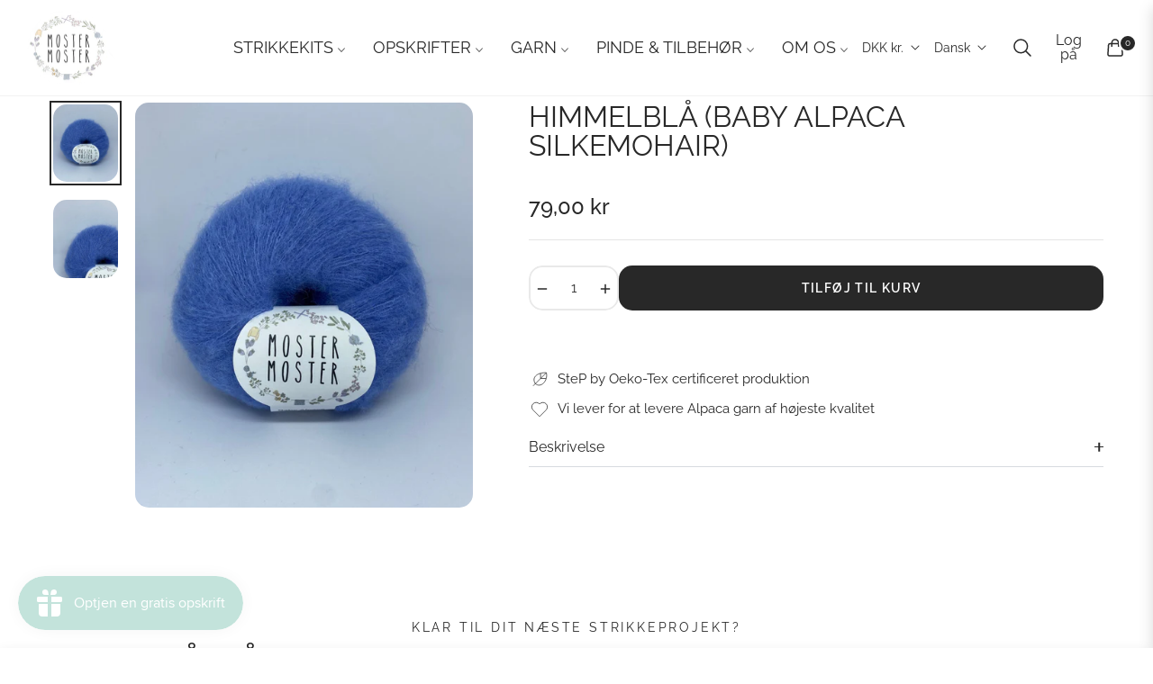

--- FILE ---
content_type: text/html; charset=utf-8
request_url: https://mostermoster.dk/products/kopi-af-rustrod-baby-alpaca-silkemohair
body_size: 93899
content:
<!doctype html>
<html class="no-js " lang="da">
  <head>
    <meta charset="utf-8">
    <meta http-equiv="X-UA-Compatible" content="IE=edge,chrome=1">
    <meta name="viewport" content="width=device-width, initial-scale=1, maximum-scale=1">
    <meta name="theme-color" content="#282828">
    <link rel="preconnect" href="//cdn.shopify.com" crossorigin>
    <link rel="dns-prefetch" href="//cdn.shopify.com">
    <link rel="preconnect" href="//fonts.shopify.com" crossorigin>
    <link rel="dns-prefetch" href="//fonts.shopify.com">
    <link rel="canonical" href="https://mostermoster.dk/products/kopi-af-rustrod-baby-alpaca-silkemohair">
    <link rel="preconnect" href="https://fonts.shopifycdn.com" crossorigin><link rel="preload" as="font" href="//mostermoster.dk/cdn/fonts/raleway/raleway_n4.2c76ddd103ff0f30b1230f13e160330ff8b2c68a.woff2" type="font/woff2" crossorigin>
    <link rel="preload" as="font" href="//mostermoster.dk/cdn/fonts/raleway/raleway_n4.c057757dddc39994ad5d9c9f58e7c2c2a72359a9.woff" type="font/woff" crossorigin><link rel="shortcut icon" href="//mostermoster.dk/cdn/shop/files/logo_cirkel_mostermoster.png?crop=center&height=32&v=1683209706&width=32" type="image/png"><title>
      MUHU 2/16 ISBLÅ - BABY ALPACA - GARN - STRIKKE - NØGLE - STRIK - FIBER
      
      
      
        &ndash;
        MosterMoster
      
    </title><meta name="description" content="Baby Alpaca er en helt unik og bæredygtig fiber, som er superblødt. Det er den dyreste kvalitet, da det er den fineste fiber. Garnet indeholder ikke lanolin og anses derfor for at være allergivenligt. Garnet indeholder mikroskopiske luftlommer, som gør garnet meget let og dejlig varmt, helt op til 5 gange varmere end">
      <!-- /snippets/social-meta-tags.liquid --><meta property="og:site_name" content="MosterMoster">
<meta property="og:url" content="https://mostermoster.dk/products/kopi-af-rustrod-baby-alpaca-silkemohair">
<meta property="og:title" content="HIMMELBLÅ (BABY ALPACA SILKEMOHAIR)">
<meta property="og:type" content="product">
<meta property="og:description" content="Baby Alpaca er en helt unik og bæredygtig fiber, som er superblødt. Det er den dyreste kvalitet, da det er den fineste fiber. Garnet indeholder ikke lanolin og anses derfor for at være allergivenligt. Garnet indeholder mikroskopiske luftlommer, som gør garnet meget let og dejlig varmt, helt op til 5 gange varmere end"><meta property="og:price:amount" content="79,00">
  <meta property="og:price:currency" content="DKK"><meta property="og:image" content="http://mostermoster.dk/cdn/shop/files/IMG-3228.jpg?crop=center&height=1200&v=1693751298&width=1200"><meta property="og:image" content="http://mostermoster.dk/cdn/shop/files/IMG-3229.jpg?crop=center&height=1200&v=1693751317&width=1200">
<meta property="og:image:secure_url" content="https://mostermoster.dk/cdn/shop/files/IMG-3228.jpg?v=1693751298&width=1200"><meta property="og:image:secure_url" content="https://mostermoster.dk/cdn/shop/files/IMG-3229.jpg?v=1693751317&width=1200">
<meta name="twitter:card" content="summary_large_image">
<meta name="twitter:title" content="HIMMELBLÅ (BABY ALPACA SILKEMOHAIR)">
<meta name="twitter:description" content="Baby Alpaca er en helt unik og bæredygtig fiber, som er superblødt. Det er den dyreste kvalitet, da det er den fineste fiber. Garnet indeholder ikke lanolin og anses derfor for at være allergivenligt. Garnet indeholder mikroskopiske luftlommer, som gør garnet meget let og dejlig varmt, helt op til 5 gange varmere end">
<script>
  document.documentElement.className = document.documentElement.className.replace('no-js', 'js');
</script><style>
article,aside,figcaption,figure,footer,header,hgroup,main,nav,section{display:block}body{margin:0;font-family:-apple-system,BlinkMacSystemFont,"Segoe UI",Roboto,"Helvetica Neue",Arial,"Noto Sans",sans-serif,"Apple Color Emoji","Segoe UI Emoji","Segoe UI Symbol","Noto Color Emoji";font-size:1rem;font-weight:400;line-height:1.5;color:#212529;text-align:left;background-color:#fff}[tabindex="-1"]:focus{outline:0!important}hr{box-sizing:content-box;height:0;overflow:visible}h1,h2,h3,h4,h5,h6{margin-top:0;margin-bottom:.5rem}p{margin-top:0;margin-bottom:1rem}abbr[data-original-title],abbr[title]{text-decoration:underline;-webkit-text-decoration:underline dotted;text-decoration:underline dotted;cursor:help;border-bottom:0;-webkit-text-decoration-skip-ink:none;text-decoration-skip-ink:none}address{margin-bottom:1rem;font-style:normal;line-height:inherit}dl,ol,ul{margin-top:0;margin-bottom:1rem}ol ol,ol ul,ul ol,ul ul{margin-bottom:0}dt{font-weight:700}dd{margin-bottom:.5rem;margin-left:0}blockquote{margin:0 0 1rem}b,strong{font-weight:bolder}small{font-size:80%}sub,sup{position:relative;font-size:75%;line-height:0;vertical-align:baseline}sub{bottom:-.25em}sup{top:-.5em}a{color:#007bff;text-decoration:none;background-color:transparent}a:hover{color:#0056b3;text-decoration:underline}a:not([href]):not([tabindex]){color:inherit;text-decoration:none}a:not([href]):not([tabindex]):focus,a:not([href]):not([tabindex]):hover{color:inherit;text-decoration:none}a:not([href]):not([tabindex]):focus{outline:0}code,kbd,pre,samp{font-family:SFMono-Regular,Menlo,Monaco,Consolas,"Liberation Mono","Courier New",monospace;font-size:1em}pre{margin-top:0;margin-bottom:1rem;overflow:auto}figure{margin:0 0 1rem}img{vertical-align:middle;border-style:none}svg{overflow:hidden;vertical-align:middle}table{border-collapse:collapse}caption{padding-top:.75rem;padding-bottom:.75rem;color:#6c757d;text-align:left;caption-side:bottom}th{text-align:inherit}label{display:inline-block;margin-bottom:.5rem}button{border-radius:0}button:focus{outline:1px dotted;outline:5px auto -webkit-focus-ring-color}button,input,optgroup,select,textarea{margin:0;font-family:inherit;font-size:inherit;line-height:inherit}button,input{overflow:visible}button,select{text-transform:none}select{word-wrap:normal}[type=button],[type=reset],[type=submit],button{-webkit-appearance:button}[type=button]:not(:disabled),[type=reset]:not(:disabled),[type=submit]:not(:disabled),button:not(:disabled){cursor:pointer}[type=button]::-moz-focus-inner,[type=reset]::-moz-focus-inner,[type=submit]::-moz-focus-inner,button::-moz-focus-inner{padding:0;border-style:none}input[type=checkbox],input[type=radio]{box-sizing:border-box;padding:0}input[type=date],input[type=datetime-local],input[type=month],input[type=time]{-webkit-appearance:listbox}textarea{overflow:auto;resize:vertical}fieldset{min-width:0;padding:0;margin:0;border:0}legend{display:block;width:100%;max-width:100%;padding:0;margin-bottom:.5rem;font-size:1.5rem;line-height:inherit;color:inherit;white-space:normal}progress{vertical-align:baseline}[type=number]::-webkit-inner-spin-button,[type=number]::-webkit-outer-spin-button{height:auto}[type=search]{outline-offset:-2px;-webkit-appearance:none}[type=search]::-webkit-search-decoration{-webkit-appearance:none}::-webkit-file-upload-button{font:inherit;-webkit-appearance:button}output{display:inline-block}summary{display:list-item;cursor:pointer}template{display:none}[hidden]{display:none!important}.h1,.h2,.h3,.h4,.h5,.h6,h1,h2,h3,h4,h5,h6{margin-bottom:.5rem;font-weight:600;line-height:1.2}.h1,h1{font-size:2.5rem}.h2,h2{font-size:2rem}.h3,h3{font-size:1.75rem}.h4,h4{font-size:1.5rem}.h5,h5{font-size:1.25rem}.h6,h6{font-size:1rem}.lead{font-size:1.25rem;font-weight:300}.display-1{font-size:6rem;font-weight:300;line-height:1.2}.display-2{font-size:5.5rem;font-weight:300;line-height:1.2}.display-3{font-size:4.5rem;font-weight:300;line-height:1.2}.display-4{font-size:3.5rem;font-weight:300;line-height:1.2}hr{margin-top:1rem;margin-bottom:1rem;border:0;border-top:1px solid rgba(0,0,0,.1)}.small,small{font-size:80%;font-weight:400}.mark,mark{padding:.2em;background-color:#fcf8e3}.list-unstyled{padding-left:0;list-style:none}.list-inline{padding-left:0;list-style:none}.list-inline-item{display:inline-block}.list-inline-item:not(:last-child){margin-right:.5rem}.initialism{font-size:90%;text-transform:uppercase}.blockquote{margin-bottom:1rem;font-size:1.25rem}.blockquote-footer{display:block;font-size:80%;color:#6c757d}.blockquote-footer::before{content:"\2014\00A0"}.img-fluid{max-width:100%;height:auto}.img-thumbnail{padding:.25rem;background-color:#fff;border:1px solid #dee2e6;border-radius:.25rem;max-width:100%;height:auto}.figure{display:inline-block}.figure-img{margin-bottom:.5rem;line-height:1}.figure-caption{font-size:90%;color:#6c757d}code{font-size:87.5%;color:#e83e8c;word-break:break-word}a>code{color:inherit}kbd{padding:.2rem .4rem;font-size:87.5%;color:#fff;background-color:#212529;border-radius:.2rem}kbd kbd{padding:0;font-size:100%;font-weight:700}pre{display:block;font-size:87.5%;color:#212529}pre code{font-size:inherit;color:inherit;word-break:normal}.pre-scrollable{max-height:340px;overflow-y:scroll}.container{width:100%;padding-right:15px;padding-left:15px;margin-right:auto;margin-left:auto}@media (min-width:576px){.container{max-width:540px}}@media (min-width:768px){.container{max-width:720px}}@media (min-width:992px){.container{max-width:960px}}@media (min-width:1200px){.container{max-width:1140px}}.container-fluid{width:100%;padding-right:15px;padding-left:15px;margin-right:auto;margin-left:auto}.row{display:-ms-flexbox;display:flex;-ms-flex-wrap:wrap;flex-wrap:wrap;margin-right:-15px;margin-left:-15px}.no-gutters{margin-right:0;margin-left:0}.no-gutters>.col,.no-gutters>[class*=col-]{padding-right:0;padding-left:0}.col,.col-1,.col-10,.col-11,.col-12,.col-2,.col-3,.col-4,.col-5,.col-6,.col-7,.col-8,.col-9,.col-auto,.col-lg,.col-lg-1,.col-lg-10,.col-lg-11,.col-lg-12,.col-lg-2,.col-lg-3,.col-lg-4,.col-lg-5,.col-lg-6,.col-lg-7,.col-lg-8,.col-lg-9,.col-lg-auto,.col-md,.col-md-1,.col-md-10,.col-md-11,.col-md-12,.col-md-2,.col-md-3,.col-md-4,.col-md-5,.col-md-6,.col-md-7,.col-md-8,.col-md-9,.col-md-auto,.col-sm,.col-sm-1,.col-sm-10,.col-sm-11,.col-sm-12,.col-sm-2,.col-sm-3,.col-sm-4,.col-sm-5,.col-sm-6,.col-sm-7,.col-sm-8,.col-sm-9,.col-sm-auto,.col-xl,.col-xl-1,.col-xl-10,.col-xl-11,.col-xl-12,.col-xl-2,.col-xl-3,.col-xl-4,.col-xl-5,.col-xl-6,.col-xl-7,.col-xl-8,.col-xl-9,.col-xl-auto{position:relative;width:100%;padding-right:15px;padding-left:15px}.col{-ms-flex-preferred-size:0;flex-basis:0;-ms-flex-positive:1;flex-grow:1;max-width:100%}.col-auto{-ms-flex:0 0 auto;flex:0 0 auto;width:auto;max-width:100%}.col-1{-ms-flex:0 0 8.333333%;flex:0 0 8.333333%;max-width:8.333333%}.col-2{-ms-flex:0 0 16.666667%;flex:0 0 16.666667%;max-width:16.666667%}.col-3{-ms-flex:0 0 25%;flex:0 0 25%;max-width:25%}.col-4{-ms-flex:0 0 33.333333%;flex:0 0 33.333333%;max-width:33.333333%}.col-5{-ms-flex:0 0 41.666667%;flex:0 0 41.666667%;max-width:41.666667%}.col-6{-ms-flex:0 0 50%;flex:0 0 50%;max-width:50%}.col-7{-ms-flex:0 0 58.333333%;flex:0 0 58.333333%;max-width:58.333333%}.col-8{-ms-flex:0 0 66.666667%;flex:0 0 66.666667%;max-width:66.666667%}.col-9{-ms-flex:0 0 75%;flex:0 0 75%;max-width:75%}.col-10{-ms-flex:0 0 83.333333%;flex:0 0 83.333333%;max-width:83.333333%}.col-11{-ms-flex:0 0 91.666667%;flex:0 0 91.666667%;max-width:91.666667%}.col-12{-ms-flex:0 0 100%;flex:0 0 100%;max-width:100%}.order-first{-ms-flex-order:-1;order:-1}.order-last{-ms-flex-order:13;order:13}.order-0{-ms-flex-order:0;order:0}.order-1{-ms-flex-order:1;order:1}.order-2{-ms-flex-order:2;order:2}.order-3{-ms-flex-order:3;order:3}.order-4{-ms-flex-order:4;order:4}.order-5{-ms-flex-order:5;order:5}.order-6{-ms-flex-order:6;order:6}.order-7{-ms-flex-order:7;order:7}.order-8{-ms-flex-order:8;order:8}.order-9{-ms-flex-order:9;order:9}.order-10{-ms-flex-order:10;order:10}.order-11{-ms-flex-order:11;order:11}.order-12{-ms-flex-order:12;order:12}.offset-1{margin-left:8.333333%}.offset-2{margin-left:16.666667%}.offset-3{margin-left:25%}.offset-4{margin-left:33.333333%}.offset-5{margin-left:41.666667%}.offset-6{margin-left:50%}.offset-7{margin-left:58.333333%}.offset-8{margin-left:66.666667%}.offset-9{margin-left:75%}.offset-10{margin-left:83.333333%}.offset-11{margin-left:91.666667%}@media (min-width:576px){.col-sm{-ms-flex-preferred-size:0;flex-basis:0;-ms-flex-positive:1;flex-grow:1;max-width:100%}.col-sm-auto{-ms-flex:0 0 auto;flex:0 0 auto;width:auto;max-width:100%}.col-sm-1{-ms-flex:0 0 8.333333%;flex:0 0 8.333333%;max-width:8.333333%}.col-sm-2{-ms-flex:0 0 16.666667%;flex:0 0 16.666667%;max-width:16.666667%}.col-sm-3{-ms-flex:0 0 25%;flex:0 0 25%;max-width:25%}.col-sm-4{-ms-flex:0 0 33.333333%;flex:0 0 33.333333%;max-width:33.333333%}.col-sm-5{-ms-flex:0 0 41.666667%;flex:0 0 41.666667%;max-width:41.666667%}.col-sm-6{-ms-flex:0 0 50%;flex:0 0 50%;max-width:50%}.col-sm-7{-ms-flex:0 0 58.333333%;flex:0 0 58.333333%;max-width:58.333333%}.col-sm-8{-ms-flex:0 0 66.666667%;flex:0 0 66.666667%;max-width:66.666667%}.col-sm-9{-ms-flex:0 0 75%;flex:0 0 75%;max-width:75%}.col-sm-10{-ms-flex:0 0 83.333333%;flex:0 0 83.333333%;max-width:83.333333%}.col-sm-11{-ms-flex:0 0 91.666667%;flex:0 0 91.666667%;max-width:91.666667%}.col-sm-12{-ms-flex:0 0 100%;flex:0 0 100%;max-width:100%}.order-sm-first{-ms-flex-order:-1;order:-1}.order-sm-last{-ms-flex-order:13;order:13}.order-sm-0{-ms-flex-order:0;order:0}.order-sm-1{-ms-flex-order:1;order:1}.order-sm-2{-ms-flex-order:2;order:2}.order-sm-3{-ms-flex-order:3;order:3}.order-sm-4{-ms-flex-order:4;order:4}.order-sm-5{-ms-flex-order:5;order:5}.order-sm-6{-ms-flex-order:6;order:6}.order-sm-7{-ms-flex-order:7;order:7}.order-sm-8{-ms-flex-order:8;order:8}.order-sm-9{-ms-flex-order:9;order:9}.order-sm-10{-ms-flex-order:10;order:10}.order-sm-11{-ms-flex-order:11;order:11}.order-sm-12{-ms-flex-order:12;order:12}.offset-sm-0{margin-left:0}.offset-sm-1{margin-left:8.333333%}.offset-sm-2{margin-left:16.666667%}.offset-sm-3{margin-left:25%}.offset-sm-4{margin-left:33.333333%}.offset-sm-5{margin-left:41.666667%}.offset-sm-6{margin-left:50%}.offset-sm-7{margin-left:58.333333%}.offset-sm-8{margin-left:66.666667%}.offset-sm-9{margin-left:75%}.offset-sm-10{margin-left:83.333333%}.offset-sm-11{margin-left:91.666667%}}@media (min-width:768px){.col-md{-ms-flex-preferred-size:0;flex-basis:0;-ms-flex-positive:1;flex-grow:1;max-width:100%}.col-md-auto{-ms-flex:0 0 auto;flex:0 0 auto;width:auto;max-width:100%}.col-md-1{-ms-flex:0 0 8.333333%;flex:0 0 8.333333%;max-width:8.333333%}.col-md-2{-ms-flex:0 0 16.666667%;flex:0 0 16.666667%;max-width:16.666667%}.col-md-3{-ms-flex:0 0 25%;flex:0 0 25%;max-width:25%}.col-md-4{-ms-flex:0 0 33.333333%;flex:0 0 33.333333%;max-width:33.333333%}.col-md-5{-ms-flex:0 0 41.666667%;flex:0 0 41.666667%;max-width:41.666667%}.col-md-6{-ms-flex:0 0 50%;flex:0 0 50%;max-width:50%}.col-md-7{-ms-flex:0 0 58.333333%;flex:0 0 58.333333%;max-width:58.333333%}.col-md-8{-ms-flex:0 0 66.666667%;flex:0 0 66.666667%;max-width:66.666667%}.col-md-9{-ms-flex:0 0 75%;flex:0 0 75%;max-width:75%}.col-md-10{-ms-flex:0 0 83.333333%;flex:0 0 83.333333%;max-width:83.333333%}.col-md-11{-ms-flex:0 0 91.666667%;flex:0 0 91.666667%;max-width:91.666667%}.col-md-12{-ms-flex:0 0 100%;flex:0 0 100%;max-width:100%}.order-md-first{-ms-flex-order:-1;order:-1}.order-md-last{-ms-flex-order:13;order:13}.order-md-0{-ms-flex-order:0;order:0}.order-md-1{-ms-flex-order:1;order:1}.order-md-2{-ms-flex-order:2;order:2}.order-md-3{-ms-flex-order:3;order:3}.order-md-4{-ms-flex-order:4;order:4}.order-md-5{-ms-flex-order:5;order:5}.order-md-6{-ms-flex-order:6;order:6}.order-md-7{-ms-flex-order:7;order:7}.order-md-8{-ms-flex-order:8;order:8}.order-md-9{-ms-flex-order:9;order:9}.order-md-10{-ms-flex-order:10;order:10}.order-md-11{-ms-flex-order:11;order:11}.order-md-12{-ms-flex-order:12;order:12}.offset-md-0{margin-left:0}.offset-md-1{margin-left:8.333333%}.offset-md-2{margin-left:16.666667%}.offset-md-3{margin-left:25%}.offset-md-4{margin-left:33.333333%}.offset-md-5{margin-left:41.666667%}.offset-md-6{margin-left:50%}.offset-md-7{margin-left:58.333333%}.offset-md-8{margin-left:66.666667%}.offset-md-9{margin-left:75%}.offset-md-10{margin-left:83.333333%}.offset-md-11{margin-left:91.666667%}}@media (min-width:992px){.col-lg{-ms-flex-preferred-size:0;flex-basis:0;-ms-flex-positive:1;flex-grow:1;max-width:100%}.col-lg-auto{-ms-flex:0 0 auto;flex:0 0 auto;width:auto;max-width:100%}.col-lg-1{-ms-flex:0 0 8.333333%;flex:0 0 8.333333%;max-width:8.333333%}.col-lg-2{-ms-flex:0 0 16.666667%;flex:0 0 16.666667%;max-width:16.666667%}.col-lg-3{-ms-flex:0 0 25%;flex:0 0 25%;max-width:25%}.col-lg-4{-ms-flex:0 0 33.333333%;flex:0 0 33.333333%;max-width:33.333333%}.col-lg-5{-ms-flex:0 0 41.666667%;flex:0 0 41.666667%;max-width:41.666667%}.col-lg-6{-ms-flex:0 0 50%;flex:0 0 50%;max-width:50%}.col-lg-7{-ms-flex:0 0 58.333333%;flex:0 0 58.333333%;max-width:58.333333%}.col-lg-8{-ms-flex:0 0 66.666667%;flex:0 0 66.666667%;max-width:66.666667%}.col-lg-9{-ms-flex:0 0 75%;flex:0 0 75%;max-width:75%}.col-lg-10{-ms-flex:0 0 83.333333%;flex:0 0 83.333333%;max-width:83.333333%}.col-lg-11{-ms-flex:0 0 91.666667%;flex:0 0 91.666667%;max-width:91.666667%}.col-lg-12{-ms-flex:0 0 100%;flex:0 0 100%;max-width:100%}.order-lg-first{-ms-flex-order:-1;order:-1}.order-lg-last{-ms-flex-order:13;order:13}.order-lg-0{-ms-flex-order:0;order:0}.order-lg-1{-ms-flex-order:1;order:1}.order-lg-2{-ms-flex-order:2;order:2}.order-lg-3{-ms-flex-order:3;order:3}.order-lg-4{-ms-flex-order:4;order:4}.order-lg-5{-ms-flex-order:5;order:5}.order-lg-6{-ms-flex-order:6;order:6}.order-lg-7{-ms-flex-order:7;order:7}.order-lg-8{-ms-flex-order:8;order:8}.order-lg-9{-ms-flex-order:9;order:9}.order-lg-10{-ms-flex-order:10;order:10}.order-lg-11{-ms-flex-order:11;order:11}.order-lg-12{-ms-flex-order:12;order:12}.offset-lg-0{margin-left:0}.offset-lg-1{margin-left:8.333333%}.offset-lg-2{margin-left:16.666667%}.offset-lg-3{margin-left:25%}.offset-lg-4{margin-left:33.333333%}.offset-lg-5{margin-left:41.666667%}.offset-lg-6{margin-left:50%}.offset-lg-7{margin-left:58.333333%}.offset-lg-8{margin-left:66.666667%}.offset-lg-9{margin-left:75%}.offset-lg-10{margin-left:83.333333%}.offset-lg-11{margin-left:91.666667%}}@media (min-width:1200px){.col-xl{-ms-flex-preferred-size:0;flex-basis:0;-ms-flex-positive:1;flex-grow:1;max-width:100%}.col-xl-auto{-ms-flex:0 0 auto;flex:0 0 auto;width:auto;max-width:100%}.col-xl-1{-ms-flex:0 0 8.333333%;flex:0 0 8.333333%;max-width:8.333333%}.col-xl-2{-ms-flex:0 0 16.666667%;flex:0 0 16.666667%;max-width:16.666667%}.col-xl-3{-ms-flex:0 0 25%;flex:0 0 25%;max-width:25%}.col-xl-4{-ms-flex:0 0 33.333333%;flex:0 0 33.333333%;max-width:33.333333%}.col-xl-5{-ms-flex:0 0 41.666667%;flex:0 0 41.666667%;max-width:41.666667%}.col-xl-6{-ms-flex:0 0 50%;flex:0 0 50%;max-width:50%}.col-xl-7{-ms-flex:0 0 58.333333%;flex:0 0 58.333333%;max-width:58.333333%}.col-xl-8{-ms-flex:0 0 66.666667%;flex:0 0 66.666667%;max-width:66.666667%}.col-xl-9{-ms-flex:0 0 75%;flex:0 0 75%;max-width:75%}.col-xl-10{-ms-flex:0 0 83.333333%;flex:0 0 83.333333%;max-width:83.333333%}.col-xl-11{-ms-flex:0 0 91.666667%;flex:0 0 91.666667%;max-width:91.666667%}.col-xl-12{-ms-flex:0 0 100%;flex:0 0 100%;max-width:100%}.order-xl-first{-ms-flex-order:-1;order:-1}.order-xl-last{-ms-flex-order:13;order:13}.order-xl-0{-ms-flex-order:0;order:0}.order-xl-1{-ms-flex-order:1;order:1}.order-xl-2{-ms-flex-order:2;order:2}.order-xl-3{-ms-flex-order:3;order:3}.order-xl-4{-ms-flex-order:4;order:4}.order-xl-5{-ms-flex-order:5;order:5}.order-xl-6{-ms-flex-order:6;order:6}.order-xl-7{-ms-flex-order:7;order:7}.order-xl-8{-ms-flex-order:8;order:8}.order-xl-9{-ms-flex-order:9;order:9}.order-xl-10{-ms-flex-order:10;order:10}.order-xl-11{-ms-flex-order:11;order:11}.order-xl-12{-ms-flex-order:12;order:12}.offset-xl-0{margin-left:0}.offset-xl-1{margin-left:8.333333%}.offset-xl-2{margin-left:16.666667%}.offset-xl-3{margin-left:25%}.offset-xl-4{margin-left:33.333333%}.offset-xl-5{margin-left:41.666667%}.offset-xl-6{margin-left:50%}.offset-xl-7{margin-left:58.333333%}.offset-xl-8{margin-left:66.666667%}.offset-xl-9{margin-left:75%}.offset-xl-10{margin-left:83.333333%}.offset-xl-11{margin-left:91.666667%}}.table{width:100%;margin-bottom:1rem;color:#212529}.table td,.table th{padding:.75rem;vertical-align:top;border-top:1px solid #dee2e6}.table thead th{vertical-align:bottom;border-bottom:2px solid #dee2e6}.table tbody+tbody{border-top:2px solid #dee2e6}.table-sm td,.table-sm th{padding:.3rem}.table-bordered{border:1px solid #dee2e6}.table-bordered td,.table-bordered th{border:1px solid #dee2e6}.table-bordered thead td,.table-bordered thead th{border-bottom-width:2px}.table-borderless tbody+tbody,.table-borderless td,.table-borderless th,.table-borderless thead th{border:0}.table-striped tbody tr:nth-of-type(odd){background-color:rgba(0,0,0,.05)}.table-hover tbody tr:hover{color:#212529;background-color:rgba(0,0,0,.075)}.table-primary,.table-primary>td,.table-primary>th{background-color:#b8daff}.table-primary tbody+tbody,.table-primary td,.table-primary th,.table-primary thead th{border-color:#7abaff}.table-hover .table-primary:hover{background-color:#9fcdff}.table-hover .table-primary:hover>td,.table-hover .table-primary:hover>th{background-color:#9fcdff}.table-secondary,.table-secondary>td,.table-secondary>th{background-color:#d6d8db}.table-secondary tbody+tbody,.table-secondary td,.table-secondary th,.table-secondary thead th{border-color:#b3b7bb}.table-hover .table-secondary:hover{background-color:#c8cbcf}.table-hover .table-secondary:hover>td,.table-hover .table-secondary:hover>th{background-color:#c8cbcf}.table-success,.table-success>td,.table-success>th{background-color:#c3e6cb}.table-success tbody+tbody,.table-success td,.table-success th,.table-success thead th{border-color:#8fd19e}.table-hover .table-success:hover{background-color:#b1dfbb}.table-hover .table-success:hover>td,.table-hover .table-success:hover>th{background-color:#b1dfbb}.table-info,.table-info>td,.table-info>th{background-color:#bee5eb}.table-info tbody+tbody,.table-info td,.table-info th,.table-info thead th{border-color:#86cfda}.table-hover .table-info:hover{background-color:#abdde5}.table-hover .table-info:hover>td,.table-hover .table-info:hover>th{background-color:#abdde5}.table-warning,.table-warning>td,.table-warning>th{background-color:#ffeeba}.table-warning tbody+tbody,.table-warning td,.table-warning th,.table-warning thead th{border-color:#ffdf7e}.table-hover .table-warning:hover{background-color:#ffe8a1}.table-hover .table-warning:hover>td,.table-hover .table-warning:hover>th{background-color:#ffe8a1}.table-danger,.table-danger>td,.table-danger>th{background-color:#f5c6cb}.table-danger tbody+tbody,.table-danger td,.table-danger th,.table-danger thead th{border-color:#ed969e}.table-hover .table-danger:hover{background-color:#f1b0b7}.table-hover .table-danger:hover>td,.table-hover .table-danger:hover>th{background-color:#f1b0b7}.table-light,.table-light>td,.table-light>th{background-color:#fdfdfe}.table-light tbody+tbody,.table-light td,.table-light th,.table-light thead th{border-color:#fbfcfc}.table-hover .table-light:hover{background-color:#ececf6}.table-hover .table-light:hover>td,.table-hover .table-light:hover>th{background-color:#ececf6}.table-dark,.table-dark>td,.table-dark>th{background-color:#c6c8ca}.table-dark tbody+tbody,.table-dark td,.table-dark th,.table-dark thead th{border-color:#95999c}.table-hover .table-dark:hover{background-color:#b9bbbe}.table-hover .table-dark:hover>td,.table-hover .table-dark:hover>th{background-color:#b9bbbe}.table-active,.table-active>td,.table-active>th{background-color:rgba(0,0,0,.075)}.table-hover .table-active:hover{background-color:rgba(0,0,0,.075)}.table-hover .table-active:hover>td,.table-hover .table-active:hover>th{background-color:rgba(0,0,0,.075)}.table .thead-dark th{color:#fff;background-color:#343a40;border-color:#454d55}.table .thead-light th{color:#495057;background-color:#e9ecef;border-color:#dee2e6}.table-dark{color:#fff;background-color:#343a40}.table-dark td,.table-dark th,.table-dark thead th{border-color:#454d55}.table-dark.table-bordered{border:0}.table-dark.table-striped tbody tr:nth-of-type(odd){background-color:rgba(255,255,255,.05)}.table-dark.table-hover tbody tr:hover{color:#fff;background-color:rgba(255,255,255,.075)}@media (max-width:575.98px){.table-responsive-sm{display:block;width:100%;overflow-x:auto;-webkit-overflow-scrolling:touch}.table-responsive-sm>.table-bordered{border:0}}@media (max-width:767.98px){.table-responsive-md{display:block;width:100%;overflow-x:auto;-webkit-overflow-scrolling:touch}.table-responsive-md>.table-bordered{border:0}}@media (max-width:991.98px){.table-responsive-lg{display:block;width:100%;overflow-x:auto;-webkit-overflow-scrolling:touch}.table-responsive-lg>.table-bordered{border:0}}@media (max-width:1199.98px){.table-responsive-xl{display:block;width:100%;overflow-x:auto;-webkit-overflow-scrolling:touch}.table-responsive-xl>.table-bordered{border:0}}.table-responsive{display:block;width:100%;overflow-x:auto;-webkit-overflow-scrolling:touch}.table-responsive>.table-bordered{border:0}.form-control{display:block;width:100%;height:calc(1.5em + .75rem + 2px);padding:.375rem .75rem;font-size:1rem;font-weight:400;line-height:1.5;color:#495057;background-color:#fff;background-clip:padding-box;border:1px solid #ced4da;border-radius:.25rem;transition:border-color .15s ease-in-out,box-shadow .15s ease-in-out}@media (prefers-reduced-motion:reduce){.form-control{transition:none}}.form-control::-ms-expand{background-color:transparent;border:0}.form-control:focus{color:#495057;background-color:#fff;border-color:#80bdff;outline:0;box-shadow:0 0 0 .2rem rgba(0,123,255,.25)}.form-control::-webkit-input-placeholder{color:#6c757d;opacity:1}.form-control::-moz-placeholder{color:#6c757d;opacity:1}.form-control:-ms-input-placeholder{color:#6c757d;opacity:1}.form-control::-ms-input-placeholder{color:#6c757d;opacity:1}.form-control::placeholder{color:#6c757d;opacity:1}.form-control:disabled,.form-control[readonly]{background-color:#e9ecef;opacity:1}select.form-control:focus::-ms-value{color:#495057;background-color:#fff}.form-control-file,.form-control-range{display:block;width:100%}.col-form-label{padding-top:calc(.375rem + 1px);padding-bottom:calc(.375rem + 1px);margin-bottom:0;font-size:inherit;line-height:1.5}.col-form-label-lg{padding-top:calc(.5rem + 1px);padding-bottom:calc(.5rem + 1px);font-size:1.25rem;line-height:1.5}.col-form-label-sm{padding-top:calc(.25rem + 1px);padding-bottom:calc(.25rem + 1px);font-size:.875rem;line-height:1.5}.form-control-plaintext{display:block;width:100%;padding-top:.375rem;padding-bottom:.375rem;margin-bottom:0;line-height:1.5;color:#212529;background-color:transparent;border:solid transparent;border-width:1px 0}.form-control-plaintext.form-control-lg,.form-control-plaintext.form-control-sm{padding-right:0;padding-left:0}.form-control-sm{height:calc(1.5em + .5rem + 2px);padding:.25rem .5rem;font-size:.875rem;line-height:1.5;border-radius:.2rem}.form-control-lg{height:calc(1.5em + 1rem + 2px);padding:.5rem 1rem;font-size:1.25rem;line-height:1.5;border-radius:.3rem}select.form-control[multiple],select.form-control[size]{height:auto}textarea.form-control{height:auto}.form-group{margin-bottom:1rem}.form-text{display:block;margin-top:.25rem}.form-row{display:-ms-flexbox;display:flex;-ms-flex-wrap:wrap;flex-wrap:wrap;margin-right:-5px;margin-left:-5px}.form-row>.col,.form-row>[class*=col-]{padding-right:5px;padding-left:5px}.form-check{position:relative;display:block;padding-left:1.25rem}.form-check-input{position:absolute;margin-top:.3rem;margin-left:-1.25rem}.form-check-input:disabled~.form-check-label{color:#6c757d}.form-check-label{margin-bottom:0}.form-check-inline{display:-ms-inline-flexbox;display:inline-flex;-ms-flex-align:center;align-items:center;padding-left:0;margin-right:.75rem}.form-check-inline .form-check-input{position:static;margin-top:0;margin-right:.3125rem;margin-left:0}.valid-feedback{display:none;width:100%;margin-top:.25rem;font-size:80%;color:#28a745}.valid-tooltip{position:absolute;top:100%;z-index:5;display:none;max-width:100%;padding:.25rem .5rem;margin-top:.1rem;font-size:.875rem;line-height:1.5;color:#fff;background-color:rgba(40,167,69,.9);border-radius:.25rem}.form-control.is-valid,.was-validated .form-control:valid{border-color:#28a745;padding-right:calc(1.5em + .75rem);background-image:url("data:image/svg+xml,%3csvg xmlns='http://www.w3.org/2000/svg' viewBox='0 0 8 8'%3e%3cpath fill='%2328a745' d='M2.3 6.73L.6 4.53c-.4-1.04.46-1.4 1.1-.8l1.1 1.4 3.4-3.8c.6-.63 1.6-.27 1.2.7l-4 4.6c-.43.5-.8.4-1.1.1z'/%3e%3c/svg%3e");background-repeat:no-repeat;background-position:center right calc(.375em + .1875rem);background-size:calc(.75em + .375rem) calc(.75em + .375rem)}.form-control.is-valid:focus,.was-validated .form-control:valid:focus{border-color:#28a745;box-shadow:0 0 0 .2rem rgba(40,167,69,.25)}.form-control.is-valid~.valid-feedback,.form-control.is-valid~.valid-tooltip,.was-validated .form-control:valid~.valid-feedback,.was-validated .form-control:valid~.valid-tooltip{display:block}.was-validated textarea.form-control:valid,textarea.form-control.is-valid{padding-right:calc(1.5em + .75rem);background-position:top calc(.375em + .1875rem) right calc(.375em + .1875rem)}.custom-select.is-valid,.was-validated .custom-select:valid{border-color:#28a745;padding-right:calc((1em + .75rem) * 3 / 4 + 1.75rem);background:url("data:image/svg+xml,%3csvg xmlns='http://www.w3.org/2000/svg' viewBox='0 0 4 5'%3e%3cpath fill='%23343a40' d='M2 0L0 2h4zm0 5L0 3h4z'/%3e%3c/svg%3e") no-repeat right .75rem center/8px 10px,url("data:image/svg+xml,%3csvg xmlns='http://www.w3.org/2000/svg' viewBox='0 0 8 8'%3e%3cpath fill='%2328a745' d='M2.3 6.73L.6 4.53c-.4-1.04.46-1.4 1.1-.8l1.1 1.4 3.4-3.8c.6-.63 1.6-.27 1.2.7l-4 4.6c-.43.5-.8.4-1.1.1z'/%3e%3c/svg%3e") #fff no-repeat center right 1.75rem/calc(.75em + .375rem) calc(.75em + .375rem)}.custom-select.is-valid:focus,.was-validated .custom-select:valid:focus{border-color:#28a745;box-shadow:0 0 0 .2rem rgba(40,167,69,.25)}.custom-select.is-valid~.valid-feedback,.custom-select.is-valid~.valid-tooltip,.was-validated .custom-select:valid~.valid-feedback,.was-validated .custom-select:valid~.valid-tooltip{display:block}.form-control-file.is-valid~.valid-feedback,.form-control-file.is-valid~.valid-tooltip,.was-validated .form-control-file:valid~.valid-feedback,.was-validated .form-control-file:valid~.valid-tooltip{display:block}.form-check-input.is-valid~.form-check-label,.was-validated .form-check-input:valid~.form-check-label{color:#28a745}.form-check-input.is-valid~.valid-feedback,.form-check-input.is-valid~.valid-tooltip,.was-validated .form-check-input:valid~.valid-feedback,.was-validated .form-check-input:valid~.valid-tooltip{display:block}.custom-control-input.is-valid~.custom-control-label,.was-validated .custom-control-input:valid~.custom-control-label{color:#28a745}.custom-control-input.is-valid~.custom-control-label::before,.was-validated .custom-control-input:valid~.custom-control-label::before{border-color:#28a745}.custom-control-input.is-valid~.valid-feedback,.custom-control-input.is-valid~.valid-tooltip,.was-validated .custom-control-input:valid~.valid-feedback,.was-validated .custom-control-input:valid~.valid-tooltip{display:block}.custom-control-input.is-valid:checked~.custom-control-label::before,.was-validated .custom-control-input:valid:checked~.custom-control-label::before{border-color:#34ce57;background-color:#34ce57}.custom-control-input.is-valid:focus~.custom-control-label::before,.was-validated .custom-control-input:valid:focus~.custom-control-label::before{box-shadow:0 0 0 .2rem rgba(40,167,69,.25)}.custom-control-input.is-valid:focus:not(:checked)~.custom-control-label::before,.was-validated .custom-control-input:valid:focus:not(:checked)~.custom-control-label::before{border-color:#28a745}.custom-file-input.is-valid~.custom-file-label,.was-validated .custom-file-input:valid~.custom-file-label{border-color:#28a745}.custom-file-input.is-valid~.valid-feedback,.custom-file-input.is-valid~.valid-tooltip,.was-validated .custom-file-input:valid~.valid-feedback,.was-validated .custom-file-input:valid~.valid-tooltip{display:block}.custom-file-input.is-valid:focus~.custom-file-label,.was-validated .custom-file-input:valid:focus~.custom-file-label{border-color:#28a745;box-shadow:0 0 0 .2rem rgba(40,167,69,.25)}.invalid-feedback{display:none;width:100%;margin-top:.25rem;font-size:80%;color:#dc3545}.invalid-tooltip{position:absolute;top:100%;z-index:5;display:none;max-width:100%;padding:.25rem .5rem;margin-top:.1rem;font-size:.875rem;line-height:1.5;color:#fff;background-color:rgba(220,53,69,.9);border-radius:.25rem}.form-control.is-invalid,.was-validated .form-control:invalid{border-color:#dc3545;padding-right:calc(1.5em + .75rem);background-image:url("data:image/svg+xml,%3csvg xmlns='http://www.w3.org/2000/svg' fill='%23dc3545' viewBox='-2 -2 7 7'%3e%3cpath stroke='%23dc3545' d='M0 0l3 3m0-3L0 3'/%3e%3ccircle r='.5'/%3e%3ccircle cx='3' r='.5'/%3e%3ccircle cy='3' r='.5'/%3e%3ccircle cx='3' cy='3' r='.5'/%3e%3c/svg%3E");background-repeat:no-repeat;background-position:center right calc(.375em + .1875rem);background-size:calc(.75em + .375rem) calc(.75em + .375rem)}.form-control.is-invalid:focus,.was-validated .form-control:invalid:focus{border-color:#dc3545;box-shadow:0 0 0 .2rem rgba(220,53,69,.25)}.form-control.is-invalid~.invalid-feedback,.form-control.is-invalid~.invalid-tooltip,.was-validated .form-control:invalid~.invalid-feedback,.was-validated .form-control:invalid~.invalid-tooltip{display:block}.was-validated textarea.form-control:invalid,textarea.form-control.is-invalid{padding-right:calc(1.5em + .75rem);background-position:top calc(.375em + .1875rem) right calc(.375em + .1875rem)}.custom-select.is-invalid,.was-validated .custom-select:invalid{border-color:#dc3545;padding-right:calc((1em + .75rem) * 3 / 4 + 1.75rem);background:url("data:image/svg+xml,%3csvg xmlns='http://www.w3.org/2000/svg' viewBox='0 0 4 5'%3e%3cpath fill='%23343a40' d='M2 0L0 2h4zm0 5L0 3h4z'/%3e%3c/svg%3e") no-repeat right .75rem center/8px 10px,url("data:image/svg+xml,%3csvg xmlns='http://www.w3.org/2000/svg' fill='%23dc3545' viewBox='-2 -2 7 7'%3e%3cpath stroke='%23dc3545' d='M0 0l3 3m0-3L0 3'/%3e%3ccircle r='.5'/%3e%3ccircle cx='3' r='.5'/%3e%3ccircle cy='3' r='.5'/%3e%3ccircle cx='3' cy='3' r='.5'/%3e%3c/svg%3E") #fff no-repeat center right 1.75rem/calc(.75em + .375rem) calc(.75em + .375rem)}.custom-select.is-invalid:focus,.was-validated .custom-select:invalid:focus{border-color:#dc3545;box-shadow:0 0 0 .2rem rgba(220,53,69,.25)}.custom-select.is-invalid~.invalid-feedback,.custom-select.is-invalid~.invalid-tooltip,.was-validated .custom-select:invalid~.invalid-feedback,.was-validated .custom-select:invalid~.invalid-tooltip{display:block}.form-control-file.is-invalid~.invalid-feedback,.form-control-file.is-invalid~.invalid-tooltip,.was-validated .form-control-file:invalid~.invalid-feedback,.was-validated .form-control-file:invalid~.invalid-tooltip{display:block}.form-check-input.is-invalid~.form-check-label,.was-validated .form-check-input:invalid~.form-check-label{color:#dc3545}.form-check-input.is-invalid~.invalid-feedback,.form-check-input.is-invalid~.invalid-tooltip,.was-validated .form-check-input:invalid~.invalid-feedback,.was-validated .form-check-input:invalid~.invalid-tooltip{display:block}.custom-control-input.is-invalid~.custom-control-label,.was-validated .custom-control-input:invalid~.custom-control-label{color:#dc3545}.custom-control-input.is-invalid~.custom-control-label::before,.was-validated .custom-control-input:invalid~.custom-control-label::before{border-color:#dc3545}.custom-control-input.is-invalid~.invalid-feedback,.custom-control-input.is-invalid~.invalid-tooltip,.was-validated .custom-control-input:invalid~.invalid-feedback,.was-validated .custom-control-input:invalid~.invalid-tooltip{display:block}.custom-control-input.is-invalid:checked~.custom-control-label::before,.was-validated .custom-control-input:invalid:checked~.custom-control-label::before{border-color:#e4606d;background-color:#e4606d}.custom-control-input.is-invalid:focus~.custom-control-label::before,.was-validated .custom-control-input:invalid:focus~.custom-control-label::before{box-shadow:0 0 0 .2rem rgba(220,53,69,.25)}.custom-control-input.is-invalid:focus:not(:checked)~.custom-control-label::before,.was-validated .custom-control-input:invalid:focus:not(:checked)~.custom-control-label::before{border-color:#dc3545}.custom-file-input.is-invalid~.custom-file-label,.was-validated .custom-file-input:invalid~.custom-file-label{border-color:#dc3545}.custom-file-input.is-invalid~.invalid-feedback,.custom-file-input.is-invalid~.invalid-tooltip,.was-validated .custom-file-input:invalid~.invalid-feedback,.was-validated .custom-file-input:invalid~.invalid-tooltip{display:block}.custom-file-input.is-invalid:focus~.custom-file-label,.was-validated .custom-file-input:invalid:focus~.custom-file-label{border-color:#dc3545;box-shadow:0 0 0 .2rem rgba(220,53,69,.25)}.form-inline{display:-ms-flexbox;display:flex;-ms-flex-flow:row wrap;flex-flow:row wrap;-ms-flex-align:center;align-items:center}.form-inline .form-check{width:100%}@media (min-width:576px){.form-inline label{display:-ms-flexbox;display:flex;-ms-flex-align:center;align-items:center;-ms-flex-pack:center;justify-content:center;margin-bottom:0}.form-inline .form-group{display:-ms-flexbox;display:flex;-ms-flex:0 0 auto;flex:0 0 auto;-ms-flex-flow:row wrap;flex-flow:row wrap;-ms-flex-align:center;align-items:center;margin-bottom:0}.form-inline .form-control{display:inline-block;width:auto;vertical-align:middle}.form-inline .form-control-plaintext{display:inline-block}.form-inline .custom-select,.form-inline .input-group{width:auto}.form-inline .form-check{display:-ms-flexbox;display:flex;-ms-flex-align:center;align-items:center;-ms-flex-pack:center;justify-content:center;width:auto;padding-left:0}.form-inline .form-check-input{position:relative;-ms-flex-negative:0;flex-shrink:0;margin-top:0;margin-right:.25rem;margin-left:0}.form-inline .custom-control{-ms-flex-align:center;align-items:center;-ms-flex-pack:center;justify-content:center}.form-inline .custom-control-label{margin-bottom:0}}.btn{display:inline-block;font-weight:400;color:#212529;text-align:center;vertical-align:middle;-webkit-user-select:none;-moz-user-select:none;-ms-user-select:none;user-select:none;background-color:transparent;border:1px solid transparent;padding:.375rem .75rem;font-size:1rem;line-height:1.5;border-radius:.25rem;transition:color .15s ease-in-out,background-color .15s ease-in-out,border-color .15s ease-in-out,box-shadow .15s ease-in-out}@media (prefers-reduced-motion:reduce){.btn{transition:none}}.btn:hover{color:#212529;text-decoration:none}.btn.focus,.btn:focus{outline:0;box-shadow:0 0 0 .2rem rgba(0,123,255,.25)}.btn.disabled,.btn:disabled{opacity:.65}a.btn.disabled,fieldset:disabled a.btn{pointer-events:none}.btn-primary{color:#fff;background-color:#007bff;border-color:#007bff}.btn-primary:hover{color:#fff;background-color:#0069d9;border-color:#0062cc}.btn-primary.focus,.btn-primary:focus{box-shadow:0 0 0 .2rem rgba(38,143,255,.5)}.btn-primary.disabled,.btn-primary:disabled{color:#fff;background-color:#007bff;border-color:#007bff}.btn-primary:not(:disabled):not(.disabled).active,.btn-primary:not(:disabled):not(.disabled):active,.show>.btn-primary.dropdown-toggle{color:#fff;background-color:#0062cc;border-color:#005cbf}.btn-primary:not(:disabled):not(.disabled).active:focus,.btn-primary:not(:disabled):not(.disabled):active:focus,.show>.btn-primary.dropdown-toggle:focus{box-shadow:0 0 0 .2rem rgba(38,143,255,.5)}.btn-secondary{color:#fff;background-color:#6c757d;border-color:#6c757d}.btn-secondary:hover{color:#fff;background-color:#5a6268;border-color:#545b62}.btn-secondary.focus,.btn-secondary:focus{box-shadow:0 0 0 .2rem rgba(130,138,145,.5)}.btn-secondary.disabled,.btn-secondary:disabled{color:#fff;background-color:#6c757d;border-color:#6c757d}.btn-secondary:not(:disabled):not(.disabled).active,.btn-secondary:not(:disabled):not(.disabled):active,.show>.btn-secondary.dropdown-toggle{color:#fff;background-color:#545b62;border-color:#4e555b}.btn-secondary:not(:disabled):not(.disabled).active:focus,.btn-secondary:not(:disabled):not(.disabled):active:focus,.show>.btn-secondary.dropdown-toggle:focus{box-shadow:0 0 0 .2rem rgba(130,138,145,.5)}.btn-success{color:#fff;background-color:#28a745;border-color:#28a745}.btn-success:hover{color:#fff;background-color:#218838;border-color:#1e7e34}.btn-success.focus,.btn-success:focus{box-shadow:0 0 0 .2rem rgba(72,180,97,.5)}.btn-success.disabled,.btn-success:disabled{color:#fff;background-color:#28a745;border-color:#28a745}.btn-success:not(:disabled):not(.disabled).active,.btn-success:not(:disabled):not(.disabled):active,.show>.btn-success.dropdown-toggle{color:#fff;background-color:#1e7e34;border-color:#1c7430}.btn-success:not(:disabled):not(.disabled).active:focus,.btn-success:not(:disabled):not(.disabled):active:focus,.show>.btn-success.dropdown-toggle:focus{box-shadow:0 0 0 .2rem rgba(72,180,97,.5)}.btn-info{color:#fff;background-color:#17a2b8;border-color:#17a2b8}.btn-info:hover{color:#fff;background-color:#138496;border-color:#117a8b}.btn-info.focus,.btn-info:focus{box-shadow:0 0 0 .2rem rgba(58,176,195,.5)}.btn-info.disabled,.btn-info:disabled{color:#fff;background-color:#17a2b8;border-color:#17a2b8}.btn-info:not(:disabled):not(.disabled).active,.btn-info:not(:disabled):not(.disabled):active,.show>.btn-info.dropdown-toggle{color:#fff;background-color:#117a8b;border-color:#10707f}.btn-info:not(:disabled):not(.disabled).active:focus,.btn-info:not(:disabled):not(.disabled):active:focus,.show>.btn-info.dropdown-toggle:focus{box-shadow:0 0 0 .2rem rgba(58,176,195,.5)}.btn-warning{color:#212529;background-color:#ffc107;border-color:#ffc107}.btn-warning:hover{color:#212529;background-color:#e0a800;border-color:#d39e00}.btn-warning.focus,.btn-warning:focus{box-shadow:0 0 0 .2rem rgba(222,170,12,.5)}.btn-warning.disabled,.btn-warning:disabled{color:#212529;background-color:#ffc107;border-color:#ffc107}.btn-warning:not(:disabled):not(.disabled).active,.btn-warning:not(:disabled):not(.disabled):active,.show>.btn-warning.dropdown-toggle{color:#212529;background-color:#d39e00;border-color:#c69500}.btn-warning:not(:disabled):not(.disabled).active:focus,.btn-warning:not(:disabled):not(.disabled):active:focus,.show>.btn-warning.dropdown-toggle:focus{box-shadow:0 0 0 .2rem rgba(222,170,12,.5)}.btn-danger{color:#fff;background-color:#dc3545;border-color:#dc3545}.btn-danger:hover{color:#fff;background-color:#c82333;border-color:#bd2130}.btn-danger.focus,.btn-danger:focus{box-shadow:0 0 0 .2rem rgba(225,83,97,.5)}.btn-danger.disabled,.btn-danger:disabled{color:#fff;background-color:#dc3545;border-color:#dc3545}.btn-danger:not(:disabled):not(.disabled).active,.btn-danger:not(:disabled):not(.disabled):active,.show>.btn-danger.dropdown-toggle{color:#fff;background-color:#bd2130;border-color:#b21f2d}.btn-danger:not(:disabled):not(.disabled).active:focus,.btn-danger:not(:disabled):not(.disabled):active:focus,.show>.btn-danger.dropdown-toggle:focus{box-shadow:0 0 0 .2rem rgba(225,83,97,.5)}.btn-light{color:#212529;background-color:#f8f9fa;border-color:#f8f9fa}.btn-light:hover{color:#212529;background-color:#e2e6ea;border-color:#dae0e5}.btn-light.focus,.btn-light:focus{box-shadow:0 0 0 .2rem rgba(216,217,219,.5)}.btn-light.disabled,.btn-light:disabled{color:#212529;background-color:#f8f9fa;border-color:#f8f9fa}.btn-light:not(:disabled):not(.disabled).active,.btn-light:not(:disabled):not(.disabled):active,.show>.btn-light.dropdown-toggle{color:#212529;background-color:#dae0e5;border-color:#d3d9df}.btn-light:not(:disabled):not(.disabled).active:focus,.btn-light:not(:disabled):not(.disabled):active:focus,.show>.btn-light.dropdown-toggle:focus{box-shadow:0 0 0 .2rem rgba(216,217,219,.5)}.btn-dark{color:#fff;background-color:#343a40;border-color:#343a40}.btn-dark:hover{color:#fff;background-color:#23272b;border-color:#1d2124}.btn-dark.focus,.btn-dark:focus{box-shadow:0 0 0 .2rem rgba(82,88,93,.5)}.btn-dark.disabled,.btn-dark:disabled{color:#fff;background-color:#343a40;border-color:#343a40}.btn-dark:not(:disabled):not(.disabled).active,.btn-dark:not(:disabled):not(.disabled):active,.show>.btn-dark.dropdown-toggle{color:#fff;background-color:#1d2124;border-color:#171a1d}.btn-dark:not(:disabled):not(.disabled).active:focus,.btn-dark:not(:disabled):not(.disabled):active:focus,.show>.btn-dark.dropdown-toggle:focus{box-shadow:0 0 0 .2rem rgba(82,88,93,.5)}.btn-outline-primary{color:#007bff;border-color:#007bff}.btn-outline-primary:hover{color:#fff;background-color:#007bff;border-color:#007bff}.btn-outline-primary.focus,.btn-outline-primary:focus{box-shadow:0 0 0 .2rem rgba(0,123,255,.5)}.btn-outline-primary.disabled,.btn-outline-primary:disabled{color:#007bff;background-color:transparent}.btn-outline-primary:not(:disabled):not(.disabled).active,.btn-outline-primary:not(:disabled):not(.disabled):active,.show>.btn-outline-primary.dropdown-toggle{color:#fff;background-color:#007bff;border-color:#007bff}.btn-outline-primary:not(:disabled):not(.disabled).active:focus,.btn-outline-primary:not(:disabled):not(.disabled):active:focus,.show>.btn-outline-primary.dropdown-toggle:focus{box-shadow:0 0 0 .2rem rgba(0,123,255,.5)}.btn-outline-secondary{color:#6c757d;border-color:#6c757d}.btn-outline-secondary:hover{color:#fff;background-color:#6c757d;border-color:#6c757d}.btn-outline-secondary.focus,.btn-outline-secondary:focus{box-shadow:0 0 0 .2rem rgba(108,117,125,.5)}.btn-outline-secondary.disabled,.btn-outline-secondary:disabled{color:#6c757d;background-color:transparent}.btn-outline-secondary:not(:disabled):not(.disabled).active,.btn-outline-secondary:not(:disabled):not(.disabled):active,.show>.btn-outline-secondary.dropdown-toggle{color:#fff;background-color:#6c757d;border-color:#6c757d}.btn-outline-secondary:not(:disabled):not(.disabled).active:focus,.btn-outline-secondary:not(:disabled):not(.disabled):active:focus,.show>.btn-outline-secondary.dropdown-toggle:focus{box-shadow:0 0 0 .2rem rgba(108,117,125,.5)}.btn-outline-success{color:#28a745;border-color:#28a745}.btn-outline-success:hover{color:#fff;background-color:#28a745;border-color:#28a745}.btn-outline-success.focus,.btn-outline-success:focus{box-shadow:0 0 0 .2rem rgba(40,167,69,.5)}.btn-outline-success.disabled,.btn-outline-success:disabled{color:#28a745;background-color:transparent}.btn-outline-success:not(:disabled):not(.disabled).active,.btn-outline-success:not(:disabled):not(.disabled):active,.show>.btn-outline-success.dropdown-toggle{color:#fff;background-color:#28a745;border-color:#28a745}.btn-outline-success:not(:disabled):not(.disabled).active:focus,.btn-outline-success:not(:disabled):not(.disabled):active:focus,.show>.btn-outline-success.dropdown-toggle:focus{box-shadow:0 0 0 .2rem rgba(40,167,69,.5)}.btn-outline-info{color:#17a2b8;border-color:#17a2b8}.btn-outline-info:hover{color:#fff;background-color:#17a2b8;border-color:#17a2b8}.btn-outline-info.focus,.btn-outline-info:focus{box-shadow:0 0 0 .2rem rgba(23,162,184,.5)}.btn-outline-info.disabled,.btn-outline-info:disabled{color:#17a2b8;background-color:transparent}.btn-outline-info:not(:disabled):not(.disabled).active,.btn-outline-info:not(:disabled):not(.disabled):active,.show>.btn-outline-info.dropdown-toggle{color:#fff;background-color:#17a2b8;border-color:#17a2b8}.btn-outline-info:not(:disabled):not(.disabled).active:focus,.btn-outline-info:not(:disabled):not(.disabled):active:focus,.show>.btn-outline-info.dropdown-toggle:focus{box-shadow:0 0 0 .2rem rgba(23,162,184,.5)}.btn-outline-warning{color:#ffc107;border-color:#ffc107}.btn-outline-warning:hover{color:#212529;background-color:#ffc107;border-color:#ffc107}.btn-outline-warning.focus,.btn-outline-warning:focus{box-shadow:0 0 0 .2rem rgba(255,193,7,.5)}.btn-outline-warning.disabled,.btn-outline-warning:disabled{color:#ffc107;background-color:transparent}.btn-outline-warning:not(:disabled):not(.disabled).active,.btn-outline-warning:not(:disabled):not(.disabled):active,.show>.btn-outline-warning.dropdown-toggle{color:#212529;background-color:#ffc107;border-color:#ffc107}.btn-outline-warning:not(:disabled):not(.disabled).active:focus,.btn-outline-warning:not(:disabled):not(.disabled):active:focus,.show>.btn-outline-warning.dropdown-toggle:focus{box-shadow:0 0 0 .2rem rgba(255,193,7,.5)}.btn-outline-danger{color:#dc3545;border-color:#dc3545}.btn-outline-danger:hover{color:#fff;background-color:#dc3545;border-color:#dc3545}.btn-outline-danger.focus,.btn-outline-danger:focus{box-shadow:0 0 0 .2rem rgba(220,53,69,.5)}.btn-outline-danger.disabled,.btn-outline-danger:disabled{color:#dc3545;background-color:transparent}.btn-outline-danger:not(:disabled):not(.disabled).active,.btn-outline-danger:not(:disabled):not(.disabled):active,.show>.btn-outline-danger.dropdown-toggle{color:#fff;background-color:#dc3545;border-color:#dc3545}.btn-outline-danger:not(:disabled):not(.disabled).active:focus,.btn-outline-danger:not(:disabled):not(.disabled):active:focus,.show>.btn-outline-danger.dropdown-toggle:focus{box-shadow:0 0 0 .2rem rgba(220,53,69,.5)}.btn-outline-light{color:#f8f9fa;border-color:#f8f9fa}.btn-outline-light:hover{color:#212529;background-color:#f8f9fa;border-color:#f8f9fa}.btn-outline-light.focus,.btn-outline-light:focus{box-shadow:0 0 0 .2rem rgba(248,249,250,.5)}.btn-outline-light.disabled,.btn-outline-light:disabled{color:#f8f9fa;background-color:transparent}.btn-outline-light:not(:disabled):not(.disabled).active,.btn-outline-light:not(:disabled):not(.disabled):active,.show>.btn-outline-light.dropdown-toggle{color:#212529;background-color:#f8f9fa;border-color:#f8f9fa}.btn-outline-light:not(:disabled):not(.disabled).active:focus,.btn-outline-light:not(:disabled):not(.disabled):active:focus,.show>.btn-outline-light.dropdown-toggle:focus{box-shadow:0 0 0 .2rem rgba(248,249,250,.5)}.btn-outline-dark{color:#343a40;border-color:#343a40}.btn-outline-dark:hover{color:#fff;background-color:#343a40;border-color:#343a40}.btn-outline-dark.focus,.btn-outline-dark:focus{box-shadow:0 0 0 .2rem rgba(52,58,64,.5)}.btn-outline-dark.disabled,.btn-outline-dark:disabled{color:#343a40;background-color:transparent}.btn-outline-dark:not(:disabled):not(.disabled).active,.btn-outline-dark:not(:disabled):not(.disabled):active,.show>.btn-outline-dark.dropdown-toggle{color:#fff;background-color:#343a40;border-color:#343a40}.btn-outline-dark:not(:disabled):not(.disabled).active:focus,.btn-outline-dark:not(:disabled):not(.disabled):active:focus,.show>.btn-outline-dark.dropdown-toggle:focus{box-shadow:0 0 0 .2rem rgba(52,58,64,.5)}.btn-link{font-weight:400;color:#007bff;text-decoration:none}.btn-link:hover{color:#0056b3;text-decoration:underline}.btn-link.focus,.btn-link:focus{text-decoration:underline;box-shadow:none}.btn-link.disabled,.btn-link:disabled{color:#6c757d;pointer-events:none}.btn-group-lg>.btn,.btn-lg{padding:.5rem 1rem;font-size:1.25rem;line-height:1.5;border-radius:.3rem}.btn-group-sm>.btn,.btn-sm{padding:.25rem .5rem;font-size:.875rem;line-height:1.5;border-radius:.2rem}.btn-block{display:block;width:100%}.btn-block+.btn-block{margin-top:.5rem}input[type=button].btn-block,input[type=reset].btn-block,input[type=submit].btn-block{width:100%}.fade{transition:opacity .15s linear}@media (prefers-reduced-motion:reduce){.fade{transition:none}}.fade:not(.show){opacity:0}.collapse:not(.show){display:none}.collapsing{position:relative;height:0;overflow:hidden;transition:height .35s ease}@media (prefers-reduced-motion:reduce){.collapsing{transition:none}}.dropdown,.dropleft,.dropright,.dropup{position:relative}.dropdown-toggle{white-space:nowrap}.dropdown-toggle::after{display:inline-block;margin-left:.255em;vertical-align:.255em;content:"";border-top:.3em solid;border-right:.3em solid transparent;border-bottom:0;border-left:.3em solid transparent}.dropdown-toggle:empty::after{margin-left:0}.dropdown-menu{position:absolute;top:100%;left:0;z-index:1000;display:none;float:left;min-width:10rem;padding:.5rem 0;margin:.125rem 0 0;font-size:1rem;color:#212529;text-align:left;list-style:none;background-color:#fff;background-clip:padding-box;border:1px solid rgba(0,0,0,.15);border-radius:.25rem}.dropdown-menu-left{right:auto;left:0}.dropdown-menu-right{right:0;left:auto}@media (min-width:576px){.dropdown-menu-sm-left{right:auto;left:0}.dropdown-menu-sm-right{right:0;left:auto}}@media (min-width:768px){.dropdown-menu-md-left{right:auto;left:0}.dropdown-menu-md-right{right:0;left:auto}}@media (min-width:992px){.dropdown-menu-lg-left{right:auto;left:0}.dropdown-menu-lg-right{right:0;left:auto}}@media (min-width:1200px){.dropdown-menu-xl-left{right:auto;left:0}.dropdown-menu-xl-right{right:0;left:auto}}.dropup .dropdown-menu{top:auto;bottom:100%;margin-top:0;margin-bottom:.125rem}.dropup .dropdown-toggle::after{display:inline-block;margin-left:.255em;vertical-align:.255em;content:"";border-top:0;border-right:.3em solid transparent;border-bottom:.3em solid;border-left:.3em solid transparent}.dropup .dropdown-toggle:empty::after{margin-left:0}.dropright .dropdown-menu{top:0;right:auto;left:100%;margin-top:0;margin-left:.125rem}.dropright .dropdown-toggle::after{display:inline-block;margin-left:.255em;vertical-align:.255em;content:"";border-top:.3em solid transparent;border-right:0;border-bottom:.3em solid transparent;border-left:.3em solid}.dropright .dropdown-toggle:empty::after{margin-left:0}.dropright .dropdown-toggle::after{vertical-align:0}.dropleft .dropdown-menu{top:0;right:100%;left:auto;margin-top:0;margin-right:.125rem}.dropleft .dropdown-toggle::after{display:inline-block;margin-left:.255em;vertical-align:.255em;content:""}.dropleft .dropdown-toggle::after{display:none}.dropleft .dropdown-toggle::before{display:inline-block;margin-right:.255em;vertical-align:.255em;content:"";border-top:.3em solid transparent;border-right:.3em solid;border-bottom:.3em solid transparent}.dropleft .dropdown-toggle:empty::after{margin-left:0}.dropleft .dropdown-toggle::before{vertical-align:0}.dropdown-menu[x-placement^=bottom],.dropdown-menu[x-placement^=left],.dropdown-menu[x-placement^=right],.dropdown-menu[x-placement^=top]{right:auto;bottom:auto}.dropdown-divider{height:0;margin:.5rem 0;overflow:hidden;border-top:1px solid #e9ecef}.dropdown-item{display:block;width:100%;padding:.25rem 1.5rem;clear:both;font-weight:400;color:#212529;text-align:inherit;white-space:nowrap;background-color:transparent;border:0}.dropdown-item:focus,.dropdown-item:hover{color:#16181b;text-decoration:none;background-color:#f8f9fa}.dropdown-item.active,.dropdown-item:active{color:#fff;text-decoration:none;background-color:#007bff}.dropdown-item.disabled,.dropdown-item:disabled{color:#6c757d;pointer-events:none;background-color:transparent}.dropdown-menu.show{display:block}.dropdown-header{display:block;padding:.5rem 1.5rem;margin-bottom:0;font-size:.875rem;color:#6c757d;white-space:nowrap}.dropdown-item-text{display:block;padding:.25rem 1.5rem;color:#212529}.btn-group,.btn-group-vertical{position:relative;display:-ms-inline-flexbox;display:inline-flex;vertical-align:middle}.btn-group-vertical>.btn,.btn-group>.btn{position:relative;-ms-flex:1 1 auto;flex:1 1 auto}.btn-group-vertical>.btn:hover,.btn-group>.btn:hover{z-index:1}.btn-group-vertical>.btn.active,.btn-group-vertical>.btn:active,.btn-group-vertical>.btn:focus,.btn-group>.btn.active,.btn-group>.btn:active,.btn-group>.btn:focus{z-index:1}.btn-toolbar{display:-ms-flexbox;display:flex;-ms-flex-wrap:wrap;flex-wrap:wrap;-ms-flex-pack:start;justify-content:flex-start}.btn-toolbar .input-group{width:auto}.btn-group>.btn-group:not(:first-child),.btn-group>.btn:not(:first-child){margin-left:-1px}.btn-group>.btn-group:not(:last-child)>.btn,.btn-group>.btn:not(:last-child):not(.dropdown-toggle){border-top-right-radius:0;border-bottom-right-radius:0}.btn-group>.btn-group:not(:first-child)>.btn,.btn-group>.btn:not(:first-child){border-top-left-radius:0;border-bottom-left-radius:0}.dropdown-toggle-split{padding-right:.5625rem;padding-left:.5625rem}.dropdown-toggle-split::after,.dropright .dropdown-toggle-split::after,.dropup .dropdown-toggle-split::after{margin-left:0}.dropleft .dropdown-toggle-split::before{margin-right:0}.btn-group-sm>.btn+.dropdown-toggle-split,.btn-sm+.dropdown-toggle-split{padding-right:.375rem;padding-left:.375rem}.btn-group-lg>.btn+.dropdown-toggle-split,.btn-lg+.dropdown-toggle-split{padding-right:.75rem;padding-left:.75rem}.btn-group-vertical{-ms-flex-direction:column;flex-direction:column;-ms-flex-align:start;align-items:flex-start;-ms-flex-pack:center;justify-content:center}.btn-group-vertical>.btn,.btn-group-vertical>.btn-group{width:100%}.btn-group-vertical>.btn-group:not(:first-child),.btn-group-vertical>.btn:not(:first-child){margin-top:-1px}.btn-group-vertical>.btn-group:not(:last-child)>.btn,.btn-group-vertical>.btn:not(:last-child):not(.dropdown-toggle){border-bottom-right-radius:0;border-bottom-left-radius:0}.btn-group-vertical>.btn-group:not(:first-child)>.btn,.btn-group-vertical>.btn:not(:first-child){border-top-left-radius:0;border-top-right-radius:0}.btn-group-toggle>.btn,.btn-group-toggle>.btn-group>.btn{margin-bottom:0}.btn-group-toggle>.btn input[type=checkbox],.btn-group-toggle>.btn input[type=radio],.btn-group-toggle>.btn-group>.btn input[type=checkbox],.btn-group-toggle>.btn-group>.btn input[type=radio]{position:absolute;clip:rect(0,0,0,0);pointer-events:none}.input-group{position:relative;display:-ms-flexbox;display:flex;-ms-flex-wrap:wrap;flex-wrap:wrap;-ms-flex-align:stretch;align-items:stretch;width:100%}.input-group>.custom-file,.input-group>.custom-select,.input-group>.form-control,.input-group>.form-control-plaintext{position:relative;-ms-flex:1 1 auto;flex:1 1 auto;width:1%;margin-bottom:0}.input-group>.custom-file+.custom-file,.input-group>.custom-file+.custom-select,.input-group>.custom-file+.form-control,.input-group>.custom-select+.custom-file,.input-group>.custom-select+.custom-select,.input-group>.custom-select+.form-control,.input-group>.form-control+.custom-file,.input-group>.form-control+.custom-select,.input-group>.form-control+.form-control,.input-group>.form-control-plaintext+.custom-file,.input-group>.form-control-plaintext+.custom-select,.input-group>.form-control-plaintext+.form-control{margin-left:-1px}.input-group>.custom-file .custom-file-input:focus~.custom-file-label,.input-group>.custom-select:focus,.input-group>.form-control:focus{z-index:3}.input-group>.custom-file .custom-file-input:focus{z-index:4}.input-group>.custom-select:not(:last-child),.input-group>.form-control:not(:last-child){border-top-right-radius:0;border-bottom-right-radius:0}.input-group>.custom-select:not(:first-child),.input-group>.form-control:not(:first-child){border-top-left-radius:0;border-bottom-left-radius:0}.input-group>.custom-file{display:-ms-flexbox;display:flex;-ms-flex-align:center;align-items:center}.input-group>.custom-file:not(:last-child) .custom-file-label,.input-group>.custom-file:not(:last-child) .custom-file-label::after{border-top-right-radius:0;border-bottom-right-radius:0}.input-group>.custom-file:not(:first-child) .custom-file-label{border-top-left-radius:0;border-bottom-left-radius:0}.input-group-append,.input-group-prepend{display:-ms-flexbox;display:flex}.input-group-append .btn,.input-group-prepend .btn{position:relative;z-index:2}.input-group-append .btn:focus,.input-group-prepend .btn:focus{z-index:3}.input-group-append .btn+.btn,.input-group-append .btn+.input-group-text,.input-group-append .input-group-text+.btn,.input-group-append .input-group-text+.input-group-text,.input-group-prepend .btn+.btn,.input-group-prepend .btn+.input-group-text,.input-group-prepend .input-group-text+.btn,.input-group-prepend .input-group-text+.input-group-text{margin-left:-1px}.input-group-prepend{margin-right:-1px}.input-group-append{margin-left:-1px}.input-group-text{display:-ms-flexbox;display:flex;-ms-flex-align:center;align-items:center;padding:.375rem .75rem;margin-bottom:0;font-size:1rem;font-weight:400;line-height:1.5;color:#495057;text-align:center;white-space:nowrap;background-color:#e9ecef;border:1px solid #ced4da;border-radius:.25rem}.input-group-text input[type=checkbox],.input-group-text input[type=radio]{margin-top:0}.input-group-lg>.custom-select,.input-group-lg>.form-control:not(textarea){height:calc(1.5em + 1rem + 2px)}.input-group-lg>.custom-select,.input-group-lg>.form-control,.input-group-lg>.input-group-append>.btn,.input-group-lg>.input-group-append>.input-group-text,.input-group-lg>.input-group-prepend>.btn,.input-group-lg>.input-group-prepend>.input-group-text{padding:.5rem 1rem;font-size:1.25rem;line-height:1.5;border-radius:.3rem}.input-group-sm>.custom-select,.input-group-sm>.form-control:not(textarea){height:calc(1.5em + .5rem + 2px)}.input-group-sm>.custom-select,.input-group-sm>.form-control,.input-group-sm>.input-group-append>.btn,.input-group-sm>.input-group-append>.input-group-text,.input-group-sm>.input-group-prepend>.btn,.input-group-sm>.input-group-prepend>.input-group-text{padding:.25rem .5rem;font-size:.875rem;line-height:1.5;border-radius:.2rem}.input-group-lg>.custom-select,.input-group-sm>.custom-select{padding-right:1.75rem}.input-group>.input-group-append:last-child>.btn:not(:last-child):not(.dropdown-toggle),.input-group>.input-group-append:last-child>.input-group-text:not(:last-child),.input-group>.input-group-append:not(:last-child)>.btn,.input-group>.input-group-append:not(:last-child)>.input-group-text,.input-group>.input-group-prepend>.btn,.input-group>.input-group-prepend>.input-group-text{border-top-right-radius:0;border-bottom-right-radius:0}.input-group>.input-group-append>.btn,.input-group>.input-group-append>.input-group-text,.input-group>.input-group-prepend:first-child>.btn:not(:first-child),.input-group>.input-group-prepend:first-child>.input-group-text:not(:first-child),.input-group>.input-group-prepend:not(:first-child)>.btn,.input-group>.input-group-prepend:not(:first-child)>.input-group-text{border-top-left-radius:0;border-bottom-left-radius:0}.custom-control{position:relative;display:block;min-height:1.5rem;padding-left:1.5rem}.custom-control-inline{display:-ms-inline-flexbox;display:inline-flex;margin-right:1rem}.custom-control-input{position:absolute;z-index:-1;opacity:0}.custom-control-input:checked~.custom-control-label::before{color:#fff;border-color:#007bff;background-color:#007bff}.custom-control-input:focus~.custom-control-label::before{box-shadow:0 0 0 .2rem rgba(0,123,255,.25)}.custom-control-input:focus:not(:checked)~.custom-control-label::before{border-color:#80bdff}.custom-control-input:not(:disabled):active~.custom-control-label::before{color:#fff;background-color:#b3d7ff;border-color:#b3d7ff}.custom-control-input:disabled~.custom-control-label{color:#6c757d}.custom-control-input:disabled~.custom-control-label::before{background-color:#e9ecef}.custom-control-label{position:relative;margin-bottom:0;vertical-align:top}.custom-control-label::before{position:absolute;top:.25rem;left:-1.5rem;display:block;width:1rem;height:1rem;pointer-events:none;content:"";background-color:#fff;border:#adb5bd solid 1px}.custom-control-label::after{position:absolute;top:.25rem;left:-1.5rem;display:block;width:1rem;height:1rem;content:"";background:no-repeat 50%/50% 50%}.custom-checkbox .custom-control-label::before{border-radius:.25rem}.custom-checkbox .custom-control-input:checked~.custom-control-label::after{background-image:url("data:image/svg+xml,%3csvg xmlns='http://www.w3.org/2000/svg' viewBox='0 0 8 8'%3e%3cpath fill='%23fff' d='M6.564.75l-3.59 3.612-1.538-1.55L0 4.26 2.974 7.25 8 2.193z'/%3e%3c/svg%3e")}.custom-checkbox .custom-control-input:indeterminate~.custom-control-label::before{border-color:#007bff;background-color:#007bff}.custom-checkbox .custom-control-input:indeterminate~.custom-control-label::after{background-image:url("data:image/svg+xml,%3csvg xmlns='http://www.w3.org/2000/svg' viewBox='0 0 4 4'%3e%3cpath stroke='%23fff' d='M0 2h4'/%3e%3c/svg%3e")}.custom-checkbox .custom-control-input:disabled:checked~.custom-control-label::before{background-color:rgba(0,123,255,.5)}.custom-checkbox .custom-control-input:disabled:indeterminate~.custom-control-label::before{background-color:rgba(0,123,255,.5)}.custom-radio .custom-control-label::before{border-radius:50%}.custom-radio .custom-control-input:checked~.custom-control-label::after{background-image:url("data:image/svg+xml,%3csvg xmlns='http://www.w3.org/2000/svg' viewBox='-4 -4 8 8'%3e%3ccircle r='3' fill='%23fff'/%3e%3c/svg%3e")}.custom-radio .custom-control-input:disabled:checked~.custom-control-label::before{background-color:rgba(0,123,255,.5)}.custom-switch{padding-left:2.25rem}.custom-switch .custom-control-label::before{left:-2.25rem;width:1.75rem;pointer-events:all;border-radius:.5rem}.custom-switch .custom-control-label::after{top:calc(.25rem + 2px);left:calc(-2.25rem + 2px);width:calc(1rem - 4px);height:calc(1rem - 4px);background-color:#adb5bd;border-radius:.5rem;transition:background-color .15s ease-in-out,border-color .15s ease-in-out,box-shadow .15s ease-in-out,-webkit-transform .15s ease-in-out;transition:transform .15s ease-in-out,background-color .15s ease-in-out,border-color .15s ease-in-out,box-shadow .15s ease-in-out;transition:transform .15s ease-in-out,background-color .15s ease-in-out,border-color .15s ease-in-out,box-shadow .15s ease-in-out,-webkit-transform .15s ease-in-out}@media (prefers-reduced-motion:reduce){.custom-switch .custom-control-label::after{transition:none}}.custom-switch .custom-control-input:checked~.custom-control-label::after{background-color:#fff;-webkit-transform:translateX(.75rem);transform:translateX(.75rem)}.custom-switch .custom-control-input:disabled:checked~.custom-control-label::before{background-color:rgba(0,123,255,.5)}.custom-select{display:inline-block;width:100%;height:calc(1.5em + .75rem + 2px);padding:.375rem 1.75rem .375rem .75rem;font-size:1rem;font-weight:400;line-height:1.5;color:#495057;vertical-align:middle;background:url("data:image/svg+xml,%3csvg xmlns='http://www.w3.org/2000/svg' viewBox='0 0 4 5'%3e%3cpath fill='%23343a40' d='M2 0L0 2h4zm0 5L0 3h4z'/%3e%3c/svg%3e") no-repeat right .75rem center/8px 10px;background-color:#fff;border:1px solid #ced4da;border-radius:.25rem;-webkit-appearance:none;-moz-appearance:none;appearance:none}.custom-select:focus{border-color:#80bdff;outline:0;box-shadow:0 0 0 .2rem rgba(0,123,255,.25)}.custom-select:focus::-ms-value{color:#495057;background-color:#fff}.custom-select[multiple],.custom-select[size]:not([size="1"]){height:auto;padding-right:.75rem;background-image:none}.custom-select:disabled{color:#6c757d;background-color:#e9ecef}.custom-select::-ms-expand{display:none}.custom-select-sm{height:calc(1.5em + .5rem + 2px);padding-top:.25rem;padding-bottom:.25rem;padding-left:.5rem;font-size:.875rem}.custom-select-lg{height:calc(1.5em + 1rem + 2px);padding-top:.5rem;padding-bottom:.5rem;padding-left:1rem;font-size:1.25rem}.custom-file{position:relative;display:inline-block;width:100%;height:calc(1.5em + .75rem + 2px);margin-bottom:0}.custom-file-input{position:relative;z-index:2;width:100%;height:calc(1.5em + .75rem + 2px);margin:0;opacity:0}.custom-file-input:focus~.custom-file-label{border-color:#80bdff;box-shadow:0 0 0 .2rem rgba(0,123,255,.25)}.custom-file-input:disabled~.custom-file-label{background-color:#e9ecef}.custom-file-input:lang(en)~.custom-file-label::after{content:"Browse"}.custom-file-input~.custom-file-label[data-browse]::after{content:attr(data-browse)}.custom-file-label{position:absolute;top:0;right:0;left:0;z-index:1;height:calc(1.5em + .75rem + 2px);padding:.375rem .75rem;font-weight:400;line-height:1.5;color:#495057;background-color:#fff;border:1px solid #ced4da;border-radius:.25rem}.custom-file-label::after{position:absolute;top:0;right:0;bottom:0;z-index:3;display:block;height:calc(1.5em + .75rem);padding:.375rem .75rem;line-height:1.5;color:#495057;content:"Browse";background-color:#e9ecef;border-left:inherit;border-radius:0 .25rem .25rem 0}.custom-range{width:100%;height:calc(1rem + .4rem);padding:0;background-color:transparent;-webkit-appearance:none;-moz-appearance:none;appearance:none}.custom-range:focus{outline:0}.custom-range:focus::-webkit-slider-thumb{box-shadow:0 0 0 1px #fff,0 0 0 .2rem rgba(0,123,255,.25)}.custom-range:focus::-moz-range-thumb{box-shadow:0 0 0 1px #fff,0 0 0 .2rem rgba(0,123,255,.25)}.custom-range:focus::-ms-thumb{box-shadow:0 0 0 1px #fff,0 0 0 .2rem rgba(0,123,255,.25)}.custom-range::-moz-focus-outer{border:0}.custom-range::-webkit-slider-thumb{width:1rem;height:1rem;margin-top:-.25rem;background-color:#007bff;border:0;border-radius:1rem;transition:background-color .15s ease-in-out,border-color .15s ease-in-out,box-shadow .15s ease-in-out;-webkit-appearance:none;appearance:none}@media (prefers-reduced-motion:reduce){.custom-range::-webkit-slider-thumb{transition:none}}.custom-range::-webkit-slider-thumb:active{background-color:#b3d7ff}.custom-range::-webkit-slider-runnable-track{width:100%;height:.5rem;color:transparent;cursor:pointer;background-color:#dee2e6;border-color:transparent;border-radius:1rem}.custom-range::-moz-range-thumb{width:1rem;height:1rem;background-color:#007bff;border:0;border-radius:1rem;transition:background-color .15s ease-in-out,border-color .15s ease-in-out,box-shadow .15s ease-in-out;-moz-appearance:none;appearance:none}@media (prefers-reduced-motion:reduce){.custom-range::-moz-range-thumb{transition:none}}.custom-range::-moz-range-thumb:active{background-color:#b3d7ff}.custom-range::-moz-range-track{width:100%;height:.5rem;color:transparent;cursor:pointer;background-color:#dee2e6;border-color:transparent;border-radius:1rem}.custom-range::-ms-thumb{width:1rem;height:1rem;margin-top:0;margin-right:.2rem;margin-left:.2rem;background-color:#007bff;border:0;border-radius:1rem;transition:background-color .15s ease-in-out,border-color .15s ease-in-out,box-shadow .15s ease-in-out;appearance:none}@media (prefers-reduced-motion:reduce){.custom-range::-ms-thumb{transition:none}}.custom-range::-ms-thumb:active{background-color:#b3d7ff}.custom-range::-ms-track{width:100%;height:.5rem;color:transparent;cursor:pointer;background-color:transparent;border-color:transparent;border-width:.5rem}.custom-range::-ms-fill-lower{background-color:#dee2e6;border-radius:1rem}.custom-range::-ms-fill-upper{margin-right:15px;background-color:#dee2e6;border-radius:1rem}.custom-range:disabled::-webkit-slider-thumb{background-color:#adb5bd}.custom-range:disabled::-webkit-slider-runnable-track{cursor:default}.custom-range:disabled::-moz-range-thumb{background-color:#adb5bd}.custom-range:disabled::-moz-range-track{cursor:default}.custom-range:disabled::-ms-thumb{background-color:#adb5bd}.custom-control-label::before,.custom-file-label,.custom-select{transition:background-color .15s ease-in-out,border-color .15s ease-in-out,box-shadow .15s ease-in-out}@media (prefers-reduced-motion:reduce){.custom-control-label::before,.custom-file-label,.custom-select{transition:none}}.nav{display:-ms-flexbox;display:flex;-ms-flex-wrap:wrap;flex-wrap:wrap;padding-left:0;margin-bottom:0;list-style:none}.nav-link{display:block;padding:.5rem 1rem}.nav-link:focus,.nav-link:hover{text-decoration:none}.nav-link.disabled{color:#6c757d;pointer-events:none;cursor:default}.nav-tabs{border-bottom:1px solid #dee2e6}.nav-tabs .nav-item{margin-bottom:-1px}.nav-tabs .nav-link{border:1px solid transparent;border-top-left-radius:.25rem;border-top-right-radius:.25rem}.nav-tabs .nav-link:focus,.nav-tabs .nav-link:hover{border-color:#e9ecef #e9ecef #dee2e6}.nav-tabs .nav-link.disabled{color:#6c757d;background-color:transparent;border-color:transparent}.nav-tabs .nav-item.show .nav-link,.nav-tabs .nav-link.active{color:#495057;background-color:#fff;border-color:#dee2e6 #dee2e6 #fff}.nav-tabs .dropdown-menu{margin-top:-1px;border-top-left-radius:0;border-top-right-radius:0}.nav-pills .nav-link{border-radius:.25rem}.nav-pills .nav-link.active,.nav-pills .show>.nav-link{color:#fff;background-color:#007bff}.nav-fill .nav-item{-ms-flex:1 1 auto;flex:1 1 auto;text-align:center}.nav-justified .nav-item{-ms-flex-preferred-size:0;flex-basis:0;-ms-flex-positive:1;flex-grow:1;text-align:center}.tab-content>.tab-pane{display:none}.tab-content>.active{display:block}.navbar{position:relative;display:-ms-flexbox;display:flex;-ms-flex-wrap:wrap;flex-wrap:wrap;-ms-flex-align:center;align-items:center;-ms-flex-pack:justify;justify-content:space-between;padding:.5rem 1rem}.navbar>.container,.navbar>.container-fluid{display:-ms-flexbox;display:flex;-ms-flex-wrap:wrap;flex-wrap:wrap;-ms-flex-align:center;align-items:center;-ms-flex-pack:justify;justify-content:space-between}.navbar-brand{display:inline-block;padding-top:.3125rem;padding-bottom:.3125rem;margin-right:1rem;font-size:1.25rem;line-height:inherit;white-space:nowrap}.navbar-brand:focus,.navbar-brand:hover{text-decoration:none}.navbar-nav{display:-ms-flexbox;display:flex;-ms-flex-direction:column;flex-direction:column;padding-left:0;margin-bottom:0;list-style:none}.navbar-nav .nav-link{padding-right:0;padding-left:0}.navbar-nav .dropdown-menu{position:static;float:none}.navbar-text{display:inline-block;padding-top:.5rem;padding-bottom:.5rem}.navbar-collapse{-ms-flex-preferred-size:100%;flex-basis:100%;-ms-flex-positive:1;flex-grow:1;-ms-flex-align:center;align-items:center}.navbar-toggler{padding:.25rem .75rem;font-size:1.25rem;line-height:1;background-color:transparent;border:1px solid transparent;border-radius:.25rem}.navbar-toggler:focus,.navbar-toggler:hover{text-decoration:none}.navbar-toggler-icon{display:inline-block;width:1.5em;height:1.5em;vertical-align:middle;content:"";background:no-repeat center center;background-size:100% 100%}@media (max-width:575.98px){.navbar-expand-sm>.container,.navbar-expand-sm>.container-fluid{padding-right:0;padding-left:0}}@media (min-width:576px){.navbar-expand-sm{-ms-flex-flow:row nowrap;flex-flow:row nowrap;-ms-flex-pack:start;justify-content:flex-start}.navbar-expand-sm .navbar-nav{-ms-flex-direction:row;flex-direction:row}.navbar-expand-sm .navbar-nav .dropdown-menu{position:absolute}.navbar-expand-sm .navbar-nav .nav-link{padding-right:.5rem;padding-left:.5rem}.navbar-expand-sm>.container,.navbar-expand-sm>.container-fluid{-ms-flex-wrap:nowrap;flex-wrap:nowrap}.navbar-expand-sm .navbar-collapse{display:-ms-flexbox!important;display:flex!important;-ms-flex-preferred-size:auto;flex-basis:auto}.navbar-expand-sm .navbar-toggler{display:none}}@media (max-width:767.98px){.navbar-expand-md>.container,.navbar-expand-md>.container-fluid{padding-right:0;padding-left:0}}@media (min-width:768px){.navbar-expand-md{-ms-flex-flow:row nowrap;flex-flow:row nowrap;-ms-flex-pack:start;justify-content:flex-start}.navbar-expand-md .navbar-nav{-ms-flex-direction:row;flex-direction:row}.navbar-expand-md .navbar-nav .dropdown-menu{position:absolute}.navbar-expand-md .navbar-nav .nav-link{padding-right:.5rem;padding-left:.5rem}.navbar-expand-md>.container,.navbar-expand-md>.container-fluid{-ms-flex-wrap:nowrap;flex-wrap:nowrap}.navbar-expand-md .navbar-collapse{display:-ms-flexbox!important;display:flex!important;-ms-flex-preferred-size:auto;flex-basis:auto}.navbar-expand-md .navbar-toggler{display:none}}@media (max-width:991.98px){.navbar-expand-lg>.container,.navbar-expand-lg>.container-fluid{padding-right:0;padding-left:0}}@media (min-width:992px){.navbar-expand-lg{-ms-flex-flow:row nowrap;flex-flow:row nowrap;-ms-flex-pack:start;justify-content:flex-start}.navbar-expand-lg .navbar-nav{-ms-flex-direction:row;flex-direction:row}.navbar-expand-lg .navbar-nav .dropdown-menu{position:absolute}.navbar-expand-lg .navbar-nav .nav-link{padding-right:.5rem;padding-left:.5rem}.navbar-expand-lg>.container,.navbar-expand-lg>.container-fluid{-ms-flex-wrap:nowrap;flex-wrap:nowrap}.navbar-expand-lg .navbar-collapse{display:-ms-flexbox!important;display:flex!important;-ms-flex-preferred-size:auto;flex-basis:auto}.navbar-expand-lg .navbar-toggler{display:none}}@media (max-width:1199.98px){.navbar-expand-xl>.container,.navbar-expand-xl>.container-fluid{padding-right:0;padding-left:0}}@media (min-width:1200px){.navbar-expand-xl{-ms-flex-flow:row nowrap;flex-flow:row nowrap;-ms-flex-pack:start;justify-content:flex-start}.navbar-expand-xl .navbar-nav{-ms-flex-direction:row;flex-direction:row}.navbar-expand-xl .navbar-nav .dropdown-menu{position:absolute}.navbar-expand-xl .navbar-nav .nav-link{padding-right:.5rem;padding-left:.5rem}.navbar-expand-xl>.container,.navbar-expand-xl>.container-fluid{-ms-flex-wrap:nowrap;flex-wrap:nowrap}.navbar-expand-xl .navbar-collapse{display:-ms-flexbox!important;display:flex!important;-ms-flex-preferred-size:auto;flex-basis:auto}.navbar-expand-xl .navbar-toggler{display:none}}.navbar-expand{-ms-flex-flow:row nowrap;flex-flow:row nowrap;-ms-flex-pack:start;justify-content:flex-start}.navbar-expand>.container,.navbar-expand>.container-fluid{padding-right:0;padding-left:0}.navbar-expand .navbar-nav{-ms-flex-direction:row;flex-direction:row}.navbar-expand .navbar-nav .dropdown-menu{position:absolute}.navbar-expand .navbar-nav .nav-link{padding-right:.5rem;padding-left:.5rem}.navbar-expand>.container,.navbar-expand>.container-fluid{-ms-flex-wrap:nowrap;flex-wrap:nowrap}.navbar-expand .navbar-collapse{display:-ms-flexbox!important;display:flex!important;-ms-flex-preferred-size:auto;flex-basis:auto}.navbar-expand .navbar-toggler{display:none}.navbar-light .navbar-brand{color:rgba(0,0,0,.9)}.navbar-light .navbar-brand:focus,.navbar-light .navbar-brand:hover{color:rgba(0,0,0,.9)}.navbar-light .navbar-nav .nav-link{color:rgba(0,0,0,.5)}.navbar-light .navbar-nav .nav-link:focus,.navbar-light .navbar-nav .nav-link:hover{color:rgba(0,0,0,.7)}.navbar-light .navbar-nav .nav-link.disabled{color:rgba(0,0,0,.3)}.navbar-light .navbar-nav .active>.nav-link,.navbar-light .navbar-nav .nav-link.active,.navbar-light .navbar-nav .nav-link.show,.navbar-light .navbar-nav .show>.nav-link{color:rgba(0,0,0,.9)}.navbar-light .navbar-toggler{color:rgba(0,0,0,.5);border-color:rgba(0,0,0,.1)}.navbar-light .navbar-toggler-icon{background-image:url("data:image/svg+xml,%3csvg viewBox='0 0 30 30' xmlns='http://www.w3.org/2000/svg'%3e%3cpath stroke='rgba(0, 0, 0, 0.5)' stroke-width='2' stroke-linecap='round' stroke-miterlimit='10' d='M4 7h22M4 15h22M4 23h22'/%3e%3c/svg%3e")}.navbar-light .navbar-text{color:rgba(0,0,0,.5)}.navbar-light .navbar-text a{color:rgba(0,0,0,.9)}.navbar-light .navbar-text a:focus,.navbar-light .navbar-text a:hover{color:rgba(0,0,0,.9)}.navbar-dark .navbar-brand{color:#fff}.navbar-dark .navbar-brand:focus,.navbar-dark .navbar-brand:hover{color:#fff}.navbar-dark .navbar-nav .nav-link{color:rgba(255,255,255,.5)}.navbar-dark .navbar-nav .nav-link:focus,.navbar-dark .navbar-nav .nav-link:hover{color:rgba(255,255,255,.75)}.navbar-dark .navbar-nav .nav-link.disabled{color:rgba(255,255,255,.25)}.navbar-dark .navbar-nav .active>.nav-link,.navbar-dark .navbar-nav .nav-link.active,.navbar-dark .navbar-nav .nav-link.show,.navbar-dark .navbar-nav .show>.nav-link{color:#fff}.navbar-dark .navbar-toggler{color:rgba(255,255,255,.5);border-color:rgba(255,255,255,.1)}.navbar-dark .navbar-toggler-icon{background-image:url("data:image/svg+xml,%3csvg viewBox='0 0 30 30' xmlns='http://www.w3.org/2000/svg'%3e%3cpath stroke='rgba(255, 255, 255, 0.5)' stroke-width='2' stroke-linecap='round' stroke-miterlimit='10' d='M4 7h22M4 15h22M4 23h22'/%3e%3c/svg%3e")}.navbar-dark .navbar-text{color:rgba(255,255,255,.5)}.navbar-dark .navbar-text a{color:#fff}.navbar-dark .navbar-text a:focus,.navbar-dark .navbar-text a:hover{color:#fff}.card{position:relative;display:-ms-flexbox;display:flex;-ms-flex-direction:column;flex-direction:column;min-width:0;word-wrap:break-word;background-color:#fff;background-clip:border-box;border:1px solid rgba(0,0,0,.125);border-radius:.25rem}.card>hr{margin-right:0;margin-left:0}.card>.list-group:first-child .list-group-item:first-child{border-top-left-radius:.25rem;border-top-right-radius:.25rem}.card>.list-group:last-child .list-group-item:last-child{border-bottom-right-radius:.25rem;border-bottom-left-radius:.25rem}.card-body{-ms-flex:1 1 auto;flex:1 1 auto;padding:1.25rem}.card-title{margin-bottom:.75rem}.card-subtitle{margin-top:-.375rem;margin-bottom:0}.card-text:last-child{margin-bottom:0}.card-link:hover{text-decoration:none}.card-link+.card-link{margin-left:1.25rem}.card-header{padding:.75rem 1.25rem;margin-bottom:0;background-color:rgba(0,0,0,.03);border-bottom:1px solid rgba(0,0,0,.125)}.card-header:first-child{border-radius:calc(.25rem - 1px) calc(.25rem - 1px) 0 0}.card-header+.list-group .list-group-item:first-child{border-top:0}.card-footer{padding:.75rem 1.25rem;background-color:rgba(0,0,0,.03);border-top:1px solid rgba(0,0,0,.125)}.card-footer:last-child{border-radius:0 0 calc(.25rem - 1px) calc(.25rem - 1px)}.card-header-tabs{margin-right:-.625rem;margin-bottom:-.75rem;margin-left:-.625rem;border-bottom:0}.card-header-pills{margin-right:-.625rem;margin-left:-.625rem}.card-img-overlay{position:absolute;top:0;right:0;bottom:0;left:0;padding:1.25rem}.card-img{width:100%;border-radius:calc(.25rem - 1px)}.card-img-top{width:100%;border-top-left-radius:calc(.25rem - 1px);border-top-right-radius:calc(.25rem - 1px)}.card-img-bottom{width:100%;border-bottom-right-radius:calc(.25rem - 1px);border-bottom-left-radius:calc(.25rem - 1px)}.card-deck{display:-ms-flexbox;display:flex;-ms-flex-direction:column;flex-direction:column}.card-deck .card{margin-bottom:15px}@media (min-width:576px){.card-deck{-ms-flex-flow:row wrap;flex-flow:row wrap;margin-right:-15px;margin-left:-15px}.card-deck .card{display:-ms-flexbox;display:flex;-ms-flex:1 0 0%;flex:1 0 0%;-ms-flex-direction:column;flex-direction:column;margin-right:15px;margin-bottom:0;margin-left:15px}}.card-group{display:-ms-flexbox;display:flex;-ms-flex-direction:column;flex-direction:column}.card-group>.card{margin-bottom:15px}@media (min-width:576px){.card-group{-ms-flex-flow:row wrap;flex-flow:row wrap}.card-group>.card{-ms-flex:1 0 0%;flex:1 0 0%;margin-bottom:0}.card-group>.card+.card{margin-left:0;border-left:0}.card-group>.card:not(:last-child){border-top-right-radius:0;border-bottom-right-radius:0}.card-group>.card:not(:last-child) .card-header,.card-group>.card:not(:last-child) .card-img-top{border-top-right-radius:0}.card-group>.card:not(:last-child) .card-footer,.card-group>.card:not(:last-child) .card-img-bottom{border-bottom-right-radius:0}.card-group>.card:not(:first-child){border-top-left-radius:0;border-bottom-left-radius:0}.card-group>.card:not(:first-child) .card-header,.card-group>.card:not(:first-child) .card-img-top{border-top-left-radius:0}.card-group>.card:not(:first-child) .card-footer,.card-group>.card:not(:first-child) .card-img-bottom{border-bottom-left-radius:0}}.card-columns .card{margin-bottom:.75rem}@media (min-width:576px){.card-columns{-webkit-column-count:3;-moz-column-count:3;column-count:3;-webkit-column-gap:1.25rem;-moz-column-gap:1.25rem;column-gap:1.25rem;orphans:1;widows:1}.card-columns .card{display:inline-block;width:100%}}.accordion>.card{overflow:hidden}.accordion>.card:not(:first-of-type) .card-header:first-child{border-radius:0}.accordion>.card:not(:first-of-type):not(:last-of-type){border-bottom:0;border-radius:0}.accordion>.card:first-of-type{border-bottom:0;border-bottom-right-radius:0;border-bottom-left-radius:0}.accordion>.card:last-of-type{border-top-left-radius:0;border-top-right-radius:0}.accordion>.card .card-header{margin-bottom:-1px}.breadcrumb{display:-ms-flexbox;display:flex;-ms-flex-wrap:wrap;flex-wrap:wrap;padding:.75rem 1rem;margin-bottom:1rem;list-style:none;background-color:#e9ecef;border-radius:.25rem}.breadcrumb-item+.breadcrumb-item{padding-left:.5rem}.breadcrumb-item+.breadcrumb-item::before{display:inline-block;padding-right:.5rem;color:#6c757d;content:"/"}.breadcrumb-item+.breadcrumb-item:hover::before{text-decoration:underline}.breadcrumb-item+.breadcrumb-item:hover::before{text-decoration:none}.breadcrumb-item.active{color:#6c757d}.pagination{display:-ms-flexbox;display:flex;padding-left:0;list-style:none;border-radius:.25rem}.page-link{position:relative;display:block;padding:.5rem .75rem;margin-left:-1px;line-height:1.25;color:#007bff;background-color:#fff;border:1px solid #dee2e6}.page-link:hover{z-index:2;color:#0056b3;text-decoration:none;background-color:#e9ecef;border-color:#dee2e6}.page-link:focus{z-index:2;outline:0;box-shadow:0 0 0 .2rem rgba(0,123,255,.25)}.page-item:first-child .page-link{margin-left:0;border-top-left-radius:.25rem;border-bottom-left-radius:.25rem}.page-item:last-child .page-link{border-top-right-radius:.25rem;border-bottom-right-radius:.25rem}.page-item.active .page-link{z-index:1;color:#fff;background-color:#007bff;border-color:#007bff}.page-item.disabled .page-link{color:#6c757d;pointer-events:none;cursor:auto;background-color:#fff;border-color:#dee2e6}.pagination-lg .page-link{padding:.75rem 1.5rem;font-size:1.25rem;line-height:1.5}.pagination-lg .page-item:first-child .page-link{border-top-left-radius:.3rem;border-bottom-left-radius:.3rem}.pagination-lg .page-item:last-child .page-link{border-top-right-radius:.3rem;border-bottom-right-radius:.3rem}.pagination-sm .page-link{padding:.25rem .5rem;font-size:.875rem;line-height:1.5}.pagination-sm .page-item:first-child .page-link{border-top-left-radius:.2rem;border-bottom-left-radius:.2rem}.pagination-sm .page-item:last-child .page-link{border-top-right-radius:.2rem;border-bottom-right-radius:.2rem}.badge{display:inline-block;padding:.25em .4em;font-size:75%;font-weight:700;line-height:1;text-align:center;white-space:nowrap;vertical-align:baseline;border-radius:.25rem;transition:color .15s ease-in-out,background-color .15s ease-in-out,border-color .15s ease-in-out,box-shadow .15s ease-in-out}@media (prefers-reduced-motion:reduce){.badge{transition:none}}a.badge:focus,a.badge:hover{text-decoration:none}.badge:empty{display:none}.btn .badge{position:relative;top:-1px}.badge-pill{padding-right:.6em;padding-left:.6em;border-radius:10rem}.badge-primary{color:#fff;background-color:#007bff}a.badge-primary:focus,a.badge-primary:hover{color:#fff;background-color:#0062cc}a.badge-primary.focus,a.badge-primary:focus{outline:0;box-shadow:0 0 0 .2rem rgba(0,123,255,.5)}.badge-secondary{color:#fff;background-color:#6c757d}a.badge-secondary:focus,a.badge-secondary:hover{color:#fff;background-color:#545b62}a.badge-secondary.focus,a.badge-secondary:focus{outline:0;box-shadow:0 0 0 .2rem rgba(108,117,125,.5)}.badge-success{color:#fff;background-color:#28a745}a.badge-success:focus,a.badge-success:hover{color:#fff;background-color:#1e7e34}a.badge-success.focus,a.badge-success:focus{outline:0;box-shadow:0 0 0 .2rem rgba(40,167,69,.5)}.badge-info{color:#fff;background-color:#17a2b8}a.badge-info:focus,a.badge-info:hover{color:#fff;background-color:#117a8b}a.badge-info.focus,a.badge-info:focus{outline:0;box-shadow:0 0 0 .2rem rgba(23,162,184,.5)}.badge-warning{color:#212529;background-color:#ffc107}a.badge-warning:focus,a.badge-warning:hover{color:#212529;background-color:#d39e00}a.badge-warning.focus,a.badge-warning:focus{outline:0;box-shadow:0 0 0 .2rem rgba(255,193,7,.5)}.badge-danger{color:#fff;background-color:#dc3545}a.badge-danger:focus,a.badge-danger:hover{color:#fff;background-color:#bd2130}a.badge-danger.focus,a.badge-danger:focus{outline:0;box-shadow:0 0 0 .2rem rgba(220,53,69,.5)}.badge-light{color:#212529;background-color:#f8f9fa}a.badge-light:focus,a.badge-light:hover{color:#212529;background-color:#dae0e5}a.badge-light.focus,a.badge-light:focus{outline:0;box-shadow:0 0 0 .2rem rgba(248,249,250,.5)}.badge-dark{color:#fff;background-color:#343a40}a.badge-dark:focus,a.badge-dark:hover{color:#fff;background-color:#1d2124}a.badge-dark.focus,a.badge-dark:focus{outline:0;box-shadow:0 0 0 .2rem rgba(52,58,64,.5)}.jumbotron{padding:2rem 1rem;margin-bottom:2rem;background-color:#e9ecef;border-radius:.3rem}@media (min-width:576px){.jumbotron{padding:4rem 2rem}}.jumbotron-fluid{padding-right:0;padding-left:0;border-radius:0}.alert{position:relative;padding:.75rem 1.25rem;margin-bottom:1rem;border:1px solid transparent;border-radius:.25rem}.alert-heading{color:inherit}.alert-link{font-weight:700}.alert-dismissible{padding-right:4rem}.alert-dismissible .close{position:absolute;top:0;right:0;padding:.75rem 1.25rem;color:inherit}.alert-primary{color:#004085;background-color:#cce5ff;border-color:#b8daff}.alert-primary hr{border-top-color:#9fcdff}.alert-primary .alert-link{color:#002752}.alert-secondary{color:#383d41;background-color:#e2e3e5;border-color:#d6d8db}.alert-secondary hr{border-top-color:#c8cbcf}.alert-secondary .alert-link{color:#202326}.alert-success{color:#155724;background-color:#d4edda;border-color:#c3e6cb}.alert-success hr{border-top-color:#b1dfbb}.alert-success .alert-link{color:#0b2e13}.alert-info{color:#0c5460;background-color:#d1ecf1;border-color:#bee5eb}.alert-info hr{border-top-color:#abdde5}.alert-info .alert-link{color:#062c33}.alert-warning{color:#856404;background-color:#fff3cd;border-color:#ffeeba}.alert-warning hr{border-top-color:#ffe8a1}.alert-warning .alert-link{color:#533f03}.alert-danger{color:#721c24;background-color:#f8d7da;border-color:#f5c6cb}.alert-danger hr{border-top-color:#f1b0b7}.alert-danger .alert-link{color:#491217}.alert-light{color:#818182;background-color:#ffffff;border-color:#fdfdfe}.alert-light hr{border-top-color:#ececf6}.alert-light .alert-link{color:#686868}.alert-dark{color:#1b1e21;background-color:#d6d8d9;border-color:#c6c8ca}.alert-dark hr{border-top-color:#b9bbbe}.alert-dark .alert-link{color:#040505}@-webkit-keyframes progress-bar-stripes{from{background-position:1rem 0}to{background-position:0 0}}@keyframes progress-bar-stripes{from{background-position:1rem 0}to{background-position:0 0}}.progress{display:-ms-flexbox;display:flex;height:1rem;overflow:hidden;font-size:.75rem;background-color:#e9ecef;border-radius:.25rem}.progress-bar{display:-ms-flexbox;display:flex;-ms-flex-direction:column;flex-direction:column;-ms-flex-pack:center;justify-content:center;color:#fff;text-align:center;white-space:nowrap;background-color:#007bff;transition:width .6s ease}@media (prefers-reduced-motion:reduce){.progress-bar{transition:none}}.progress-bar-striped{background-image:linear-gradient(45deg,rgba(255,255,255,.15) 25%,transparent 25%,transparent 50%,rgba(255,255,255,.15) 50%,rgba(255,255,255,.15) 75%,transparent 75%,transparent);background-size:1rem 1rem}.progress-bar-animated{-webkit-animation:progress-bar-stripes 1s linear infinite;animation:progress-bar-stripes 1s linear infinite}@media (prefers-reduced-motion:reduce){.progress-bar-animated{-webkit-animation:none;animation:none}}.media{display:-ms-flexbox;display:flex;-ms-flex-align:start;align-items:flex-start}.media-body{-ms-flex:1;flex:1}.list-group{display:-ms-flexbox;display:flex;-ms-flex-direction:column;flex-direction:column;padding-left:0;margin-bottom:0}.list-group-item-action{width:100%;color:#495057;text-align:inherit}.list-group-item-action:focus,.list-group-item-action:hover{z-index:1;color:#495057;text-decoration:none;background-color:#f8f9fa}.list-group-item-action:active{color:#212529;background-color:#e9ecef}.list-group-item{position:relative;display:block;padding:.75rem 1.25rem;margin-bottom:-1px;background-color:#fff;border:1px solid rgba(0,0,0,.125)}.list-group-item:first-child{border-top-left-radius:.25rem;border-top-right-radius:.25rem}.list-group-item:last-child{margin-bottom:0;border-bottom-right-radius:.25rem;border-bottom-left-radius:.25rem}.list-group-item.disabled,.list-group-item:disabled{color:#6c757d;pointer-events:none;background-color:#fff}.list-group-item.active{z-index:2;color:#fff;background-color:#007bff;border-color:#007bff}.list-group-horizontal{-ms-flex-direction:row;flex-direction:row}.list-group-horizontal .list-group-item{margin-right:-1px;margin-bottom:0}.list-group-horizontal .list-group-item:first-child{border-top-left-radius:.25rem;border-bottom-left-radius:.25rem;border-top-right-radius:0}.list-group-horizontal .list-group-item:last-child{margin-right:0;border-top-right-radius:.25rem;border-bottom-right-radius:.25rem;border-bottom-left-radius:0}@media (min-width:576px){.list-group-horizontal-sm{-ms-flex-direction:row;flex-direction:row}.list-group-horizontal-sm .list-group-item{margin-right:-1px;margin-bottom:0}.list-group-horizontal-sm .list-group-item:first-child{border-top-left-radius:.25rem;border-bottom-left-radius:.25rem;border-top-right-radius:0}.list-group-horizontal-sm .list-group-item:last-child{margin-right:0;border-top-right-radius:.25rem;border-bottom-right-radius:.25rem;border-bottom-left-radius:0}}@media (min-width:768px){.list-group-horizontal-md{-ms-flex-direction:row;flex-direction:row}.list-group-horizontal-md .list-group-item{margin-right:-1px;margin-bottom:0}.list-group-horizontal-md .list-group-item:first-child{border-top-left-radius:.25rem;border-bottom-left-radius:.25rem;border-top-right-radius:0}.list-group-horizontal-md .list-group-item:last-child{margin-right:0;border-top-right-radius:.25rem;border-bottom-right-radius:.25rem;border-bottom-left-radius:0}}@media (min-width:992px){.list-group-horizontal-lg{-ms-flex-direction:row;flex-direction:row}.list-group-horizontal-lg .list-group-item{margin-right:-1px;margin-bottom:0}.list-group-horizontal-lg .list-group-item:first-child{border-top-left-radius:.25rem;border-bottom-left-radius:.25rem;border-top-right-radius:0}.list-group-horizontal-lg .list-group-item:last-child{margin-right:0;border-top-right-radius:.25rem;border-bottom-right-radius:.25rem;border-bottom-left-radius:0}}@media (min-width:1200px){.list-group-horizontal-xl{-ms-flex-direction:row;flex-direction:row}.list-group-horizontal-xl .list-group-item{margin-right:-1px;margin-bottom:0}.list-group-horizontal-xl .list-group-item:first-child{border-top-left-radius:.25rem;border-bottom-left-radius:.25rem;border-top-right-radius:0}.list-group-horizontal-xl .list-group-item:last-child{margin-right:0;border-top-right-radius:.25rem;border-bottom-right-radius:.25rem;border-bottom-left-radius:0}}.list-group-flush .list-group-item{border-right:0;border-left:0;border-radius:0}.list-group-flush .list-group-item:last-child{margin-bottom:-1px}.list-group-flush:first-child .list-group-item:first-child{border-top:0}.list-group-flush:last-child .list-group-item:last-child{margin-bottom:0;border-bottom:0}.list-group-item-primary{color:#004085;background-color:#b8daff}.list-group-item-primary.list-group-item-action:focus,.list-group-item-primary.list-group-item-action:hover{color:#004085;background-color:#9fcdff}.list-group-item-primary.list-group-item-action.active{color:#fff;background-color:#004085;border-color:#004085}.list-group-item-secondary{color:#383d41;background-color:#d6d8db}.list-group-item-secondary.list-group-item-action:focus,.list-group-item-secondary.list-group-item-action:hover{color:#383d41;background-color:#c8cbcf}.list-group-item-secondary.list-group-item-action.active{color:#fff;background-color:#383d41;border-color:#383d41}.list-group-item-success{color:#155724;background-color:#c3e6cb}.list-group-item-success.list-group-item-action:focus,.list-group-item-success.list-group-item-action:hover{color:#155724;background-color:#b1dfbb}.list-group-item-success.list-group-item-action.active{color:#fff;background-color:#155724;border-color:#155724}.list-group-item-info{color:#0c5460;background-color:#bee5eb}.list-group-item-info.list-group-item-action:focus,.list-group-item-info.list-group-item-action:hover{color:#0c5460;background-color:#abdde5}.list-group-item-info.list-group-item-action.active{color:#fff;background-color:#0c5460;border-color:#0c5460}.list-group-item-warning{color:#856404;background-color:#ffeeba}.list-group-item-warning.list-group-item-action:focus,.list-group-item-warning.list-group-item-action:hover{color:#856404;background-color:#ffe8a1}.list-group-item-warning.list-group-item-action.active{color:#fff;background-color:#856404;border-color:#856404}.list-group-item-danger{color:#721c24;background-color:#f5c6cb}.list-group-item-danger.list-group-item-action:focus,.list-group-item-danger.list-group-item-action:hover{color:#721c24;background-color:#f1b0b7}.list-group-item-danger.list-group-item-action.active{color:#fff;background-color:#721c24;border-color:#721c24}.list-group-item-light{color:#818182;background-color:#fdfdfe}.list-group-item-light.list-group-item-action:focus,.list-group-item-light.list-group-item-action:hover{color:#818182;background-color:#ececf6}.list-group-item-light.list-group-item-action.active{color:#fff;background-color:#818182;border-color:#818182}.list-group-item-dark{color:#1b1e21;background-color:#c6c8ca}.list-group-item-dark.list-group-item-action:focus,.list-group-item-dark.list-group-item-action:hover{color:#1b1e21;background-color:#b9bbbe}.list-group-item-dark.list-group-item-action.active{color:#fff;background-color:#1b1e21;border-color:#1b1e21}.close{float:right;font-size:1.5rem;font-weight:700;line-height:1;color:#000;text-shadow:0 1px 0 #fff;opacity:.5}.close:hover{color:#000;text-decoration:none}.close:not(:disabled):not(.disabled):focus,.close:not(:disabled):not(.disabled):hover{opacity:.75}button.close{padding:0;background-color:transparent;border:0;-webkit-appearance:none;-moz-appearance:none;appearance:none}a.close.disabled{pointer-events:none}.toast{max-width:350px;overflow:hidden;font-size:.875rem;background-color:rgba(255,255,255,.85);background-clip:padding-box;border:1px solid rgba(0,0,0,.1);box-shadow:0 .25rem .75rem rgba(0,0,0,.1);-webkit-backdrop-filter:blur(10px);backdrop-filter:blur(10px);opacity:0;border-radius:.25rem}.toast:not(:last-child){margin-bottom:.75rem}.toast.showing{opacity:1}.toast.show{display:block;opacity:1}.toast.hide{display:none}.toast-header{display:-ms-flexbox;display:flex;-ms-flex-align:center;align-items:center;padding:.25rem .75rem;color:#6c757d;background-color:rgba(255,255,255,.85);background-clip:padding-box;border-bottom:1px solid rgba(0,0,0,.05)}.toast-body{padding:.75rem}.modal-open{overflow:hidden}.modal-open .modal{overflow-x:hidden;overflow-y:auto}.modal{position:fixed;top:0;left:0;z-index:1050;display:none;width:100%;height:100%;overflow:hidden;outline:0}.modal-dialog{position:relative;width:auto;margin:.5rem;pointer-events:none}.modal.fade .modal-dialog{transition:-webkit-transform .3s ease-out;transition:transform .3s ease-out;transition:transform .3s ease-out,-webkit-transform .3s ease-out;-webkit-transform:translate(0,-50px);transform:translate(0,-50px)}@media (prefers-reduced-motion:reduce){.modal.fade .modal-dialog{transition:none}}.modal.show .modal-dialog{-webkit-transform:none;transform:none}.modal-dialog-scrollable{display:-ms-flexbox;display:flex;max-height:calc(100% - 1rem)}.modal-dialog-scrollable .modal-content{max-height:calc(100vh - 1rem);overflow:hidden}.modal-dialog-scrollable .modal-footer,.modal-dialog-scrollable .modal-header{-ms-flex-negative:0;flex-shrink:0}.modal-dialog-scrollable .modal-body{overflow-y:auto}.modal-dialog-centered{display:-ms-flexbox;display:flex;-ms-flex-align:center;align-items:center;min-height:calc(100% - 1rem)}.modal-dialog-centered::before{display:block;height:calc(100vh - 1rem);content:""}.modal-dialog-centered.modal-dialog-scrollable{-ms-flex-direction:column;flex-direction:column;-ms-flex-pack:center;justify-content:center;height:100%}.modal-dialog-centered.modal-dialog-scrollable .modal-content{max-height:none}.modal-dialog-centered.modal-dialog-scrollable::before{content:none}.modal-content{position:relative;display:-ms-flexbox;display:flex;-ms-flex-direction:column;flex-direction:column;width:100%;pointer-events:auto;background-color:#fff;background-clip:padding-box;border:1px solid rgba(0,0,0,.2);border-radius:.3rem;outline:0}.modal-backdrop{position:fixed;top:0;left:0;z-index:1040;width:100vw;height:100vh;background-color:#000}.modal-backdrop.fade{opacity:0}.modal-backdrop.show{opacity:.5}.modal-header{display:-ms-flexbox;display:flex;-ms-flex-align:start;align-items:flex-start;-ms-flex-pack:justify;justify-content:space-between;padding:1rem 1rem;border-bottom:1px solid #dee2e6;border-top-left-radius:.3rem;border-top-right-radius:.3rem}.modal-header .close{padding:1rem 1rem;margin:-1rem -1rem -1rem auto}.modal-title{margin-bottom:0;line-height:1.5}.modal-body{position:relative;-ms-flex:1 1 auto;flex:1 1 auto;padding:1rem}.modal-footer{display:-ms-flexbox;display:flex;-ms-flex-align:center;align-items:center;-ms-flex-pack:end;justify-content:flex-end;padding:1rem;border-top:1px solid #dee2e6;border-bottom-right-radius:.3rem;border-bottom-left-radius:.3rem}.modal-footer>:not(:first-child){margin-left:.25rem}.modal-footer>:not(:last-child){margin-right:.25rem}.modal-scrollbar-measure{position:absolute;top:-9999px;width:50px;height:50px;overflow:scroll}@media (min-width:576px){.modal-dialog{max-width:500px;margin:1.75rem auto}.modal-dialog-scrollable{max-height:calc(100% - 3.5rem)}.modal-dialog-scrollable .modal-content{max-height:calc(100vh - 3.5rem)}.modal-dialog-centered{min-height:calc(100% - 3.5rem)}.modal-dialog-centered::before{height:calc(100vh - 3.5rem)}.modal-sm{max-width:300px}}@media (min-width:992px){.modal-lg,.modal-xl{max-width:800px}}@media (min-width:1200px){.modal-xl{max-width:1140px}}.tooltip{position:absolute;z-index:1070;display:block;margin:0;font-family:-apple-system,BlinkMacSystemFont,"Segoe UI",Roboto,"Helvetica Neue",Arial,"Noto Sans",sans-serif,"Apple Color Emoji","Segoe UI Emoji","Segoe UI Symbol","Noto Color Emoji";font-style:normal;font-weight:400;line-height:1.5;text-align:left;text-align:start;text-decoration:none;text-shadow:none;text-transform:none;letter-spacing:normal;word-break:normal;word-spacing:normal;white-space:normal;line-break:auto;font-size:.875rem;word-wrap:break-word;opacity:0}.tooltip.show{opacity:.9}.tooltip .arrow{position:absolute;display:block;width:.8rem;height:.4rem}.tooltip .arrow::before{position:absolute;content:"";border-color:transparent;border-style:solid}.bs-tooltip-auto[x-placement^=top],.bs-tooltip-top{padding:.4rem 0}.bs-tooltip-auto[x-placement^=top] .arrow,.bs-tooltip-top .arrow{bottom:0}.bs-tooltip-auto[x-placement^=top] .arrow::before,.bs-tooltip-top .arrow::before{top:0;border-width:.4rem .4rem 0;border-top-color:#000}.bs-tooltip-auto[x-placement^=right],.bs-tooltip-right{padding:0 .4rem}.bs-tooltip-auto[x-placement^=right] .arrow,.bs-tooltip-right .arrow{left:0;width:.4rem;height:.8rem}.bs-tooltip-auto[x-placement^=right] .arrow::before,.bs-tooltip-right .arrow::before{right:0;border-width:.4rem .4rem .4rem 0;border-right-color:#000}.bs-tooltip-auto[x-placement^=bottom],.bs-tooltip-bottom{padding:.4rem 0}.bs-tooltip-auto[x-placement^=bottom] .arrow,.bs-tooltip-bottom .arrow{top:0}.bs-tooltip-auto[x-placement^=bottom] .arrow::before,.bs-tooltip-bottom .arrow::before{bottom:0;border-width:0 .4rem .4rem;border-bottom-color:#000}.bs-tooltip-auto[x-placement^=left],.bs-tooltip-left{padding:0 .4rem}.bs-tooltip-auto[x-placement^=left] .arrow,.bs-tooltip-left .arrow{right:0;width:.4rem;height:.8rem}.bs-tooltip-auto[x-placement^=left] .arrow::before,.bs-tooltip-left .arrow::before{left:0;border-width:.4rem 0 .4rem .4rem;border-left-color:#000}.tooltip-inner{max-width:200px;padding:.25rem .5rem;color:#fff;text-align:center;background-color:#000;border-radius:.25rem}.popover{position:absolute;top:0;left:0;z-index:1060;display:block;max-width:276px;font-family:-apple-system,BlinkMacSystemFont,"Segoe UI",Roboto,"Helvetica Neue",Arial,"Noto Sans",sans-serif,"Apple Color Emoji","Segoe UI Emoji","Segoe UI Symbol","Noto Color Emoji";font-style:normal;font-weight:400;line-height:1.5;text-align:left;text-align:start;text-decoration:none;text-shadow:none;text-transform:none;letter-spacing:normal;word-break:normal;word-spacing:normal;white-space:normal;line-break:auto;font-size:.875rem;word-wrap:break-word;background-color:#fff;background-clip:padding-box;border:1px solid rgba(0,0,0,.2);border-radius:.3rem}.popover .arrow{position:absolute;display:block;width:1rem;height:.5rem;margin:0 .3rem}.popover .arrow::after,.popover .arrow::before{position:absolute;display:block;content:"";border-color:transparent;border-style:solid}.bs-popover-auto[x-placement^=top],.bs-popover-top{margin-bottom:.5rem}.bs-popover-auto[x-placement^=top]>.arrow,.bs-popover-top>.arrow{bottom:calc((.5rem + 1px) * -1)}.bs-popover-auto[x-placement^=top]>.arrow::before,.bs-popover-top>.arrow::before{bottom:0;border-width:.5rem .5rem 0;border-top-color:rgba(0,0,0,.25)}.bs-popover-auto[x-placement^=top]>.arrow::after,.bs-popover-top>.arrow::after{bottom:1px;border-width:.5rem .5rem 0;border-top-color:#fff}.bs-popover-auto[x-placement^=right],.bs-popover-right{margin-left:.5rem}.bs-popover-auto[x-placement^=right]>.arrow,.bs-popover-right>.arrow{left:calc((.5rem + 1px) * -1);width:.5rem;height:1rem;margin:.3rem 0}.bs-popover-auto[x-placement^=right]>.arrow::before,.bs-popover-right>.arrow::before{left:0;border-width:.5rem .5rem .5rem 0;border-right-color:rgba(0,0,0,.25)}.bs-popover-auto[x-placement^=right]>.arrow::after,.bs-popover-right>.arrow::after{left:1px;border-width:.5rem .5rem .5rem 0;border-right-color:#fff}.bs-popover-auto[x-placement^=bottom],.bs-popover-bottom{margin-top:.5rem}.bs-popover-auto[x-placement^=bottom]>.arrow,.bs-popover-bottom>.arrow{top:calc((.5rem + 1px) * -1)}.bs-popover-auto[x-placement^=bottom]>.arrow::before,.bs-popover-bottom>.arrow::before{top:0;border-width:0 .5rem .5rem .5rem;border-bottom-color:rgba(0,0,0,.25)}.bs-popover-auto[x-placement^=bottom]>.arrow::after,.bs-popover-bottom>.arrow::after{top:1px;border-width:0 .5rem .5rem .5rem;border-bottom-color:#fff}.bs-popover-auto[x-placement^=bottom] .popover-header::before,.bs-popover-bottom .popover-header::before{position:absolute;top:0;left:50%;display:block;width:1rem;margin-left:-.5rem;content:"";border-bottom:1px solid #f7f7f7}.bs-popover-auto[x-placement^=left],.bs-popover-left{margin-right:.5rem}.bs-popover-auto[x-placement^=left]>.arrow,.bs-popover-left>.arrow{right:calc((.5rem + 1px) * -1);width:.5rem;height:1rem;margin:.3rem 0}.bs-popover-auto[x-placement^=left]>.arrow::before,.bs-popover-left>.arrow::before{right:0;border-width:.5rem 0 .5rem .5rem;border-left-color:rgba(0,0,0,.25)}.bs-popover-auto[x-placement^=left]>.arrow::after,.bs-popover-left>.arrow::after{right:1px;border-width:.5rem 0 .5rem .5rem;border-left-color:#fff}.popover-header{padding:.5rem .75rem;margin-bottom:0;font-size:1rem;background-color:#f7f7f7;border-bottom:1px solid #ebebeb;border-top-left-radius:calc(.3rem - 1px);border-top-right-radius:calc(.3rem - 1px)}.popover-header:empty{display:none}.popover-body{padding:.5rem .75rem;color:#212529}.carousel{position:relative}.carousel.pointer-event{-ms-touch-action:pan-y;touch-action:pan-y}.carousel-inner{position:relative;width:100%;overflow:hidden}.carousel-inner::after{display:block;clear:both;content:""}.carousel-item{position:relative;display:none;float:left;width:100%;margin-right:-100%;-webkit-backface-visibility:hidden;backface-visibility:hidden;transition:-webkit-transform .6s ease-in-out;transition:transform .6s ease-in-out;transition:transform .6s ease-in-out,-webkit-transform .6s ease-in-out}@media (prefers-reduced-motion:reduce){.carousel-item{transition:none}}.carousel-item-next,.carousel-item-prev,.carousel-item.active{display:block}.active.carousel-item-right,.carousel-item-next:not(.carousel-item-left){-webkit-transform:translateX(100%);transform:translateX(100%)}.active.carousel-item-left,.carousel-item-prev:not(.carousel-item-right){-webkit-transform:translateX(-100%);transform:translateX(-100%)}.carousel-fade .carousel-item{opacity:0;transition-property:opacity;-webkit-transform:none;transform:none}.carousel-fade .carousel-item-next.carousel-item-left,.carousel-fade .carousel-item-prev.carousel-item-right,.carousel-fade .carousel-item.active{z-index:1;opacity:1}.carousel-fade .active.carousel-item-left,.carousel-fade .active.carousel-item-right{z-index:0;opacity:0;transition:0s .6s opacity}@media (prefers-reduced-motion:reduce){.carousel-fade .active.carousel-item-left,.carousel-fade .active.carousel-item-right{transition:none}}.carousel-control-next,.carousel-control-prev{position:absolute;top:0;bottom:0;z-index:1;display:-ms-flexbox;display:flex;-ms-flex-align:center;align-items:center;-ms-flex-pack:center;justify-content:center;width:15%;color:#fff;text-align:center;opacity:.5;transition:opacity .15s ease}@media (prefers-reduced-motion:reduce){.carousel-control-next,.carousel-control-prev{transition:none}}.carousel-control-next:focus,.carousel-control-next:hover,.carousel-control-prev:focus,.carousel-control-prev:hover{color:#fff;text-decoration:none;outline:0;opacity:.9}.carousel-control-prev{left:0}.carousel-control-next{right:0}.carousel-control-next-icon,.carousel-control-prev-icon{display:inline-block;width:20px;height:20px;background:no-repeat 50%/100% 100%}.carousel-control-prev-icon{background-image:url("data:image/svg+xml,%3csvg xmlns='http://www.w3.org/2000/svg' fill='%23fff' viewBox='0 0 8 8'%3e%3cpath d='M5.25 0l-4 4 4 4 1.5-1.5-2.5-2.5 2.5-2.5-1.5-1.5z'/%3e%3c/svg%3e")}.carousel-control-next-icon{background-image:url("data:image/svg+xml,%3csvg xmlns='http://www.w3.org/2000/svg' fill='%23fff' viewBox='0 0 8 8'%3e%3cpath d='M2.75 0l-1.5 1.5 2.5 2.5-2.5 2.5 1.5 1.5 4-4-4-4z'/%3e%3c/svg%3e")}.carousel-indicators{position:absolute;right:0;bottom:0;left:0;z-index:15;display:-ms-flexbox;display:flex;-ms-flex-pack:center;justify-content:center;padding-left:0;margin-right:15%;margin-left:15%;list-style:none}.carousel-indicators li{box-sizing:content-box;-ms-flex:0 1 auto;flex:0 1 auto;width:30px;height:3px;margin-right:3px;margin-left:3px;text-indent:-999px;cursor:pointer;background-color:#fff;background-clip:padding-box;border-top:10px solid transparent;border-bottom:10px solid transparent;opacity:.5;transition:opacity .6s ease}@media (prefers-reduced-motion:reduce){.carousel-indicators li{transition:none}}.carousel-indicators .active{opacity:1}.carousel-caption{position:absolute;right:15%;bottom:20px;left:15%;z-index:10;padding-top:20px;padding-bottom:20px;color:#fff;text-align:center}@-webkit-keyframes spinner-border{to{-webkit-transform:rotate(360deg);transform:rotate(360deg)}}@keyframes spinner-border{to{-webkit-transform:rotate(360deg);transform:rotate(360deg)}}.spinner-border{display:inline-block;width:2rem;height:2rem;vertical-align:text-bottom;border:2px solid currentColor;border-right-color:transparent;border-radius:50%;-webkit-animation:spinner-border .75s linear infinite;animation:spinner-border .75s linear infinite}.spinner-border-sm{width:1rem;height:1rem;border-width:.2em}@-webkit-keyframes spinner-grow{0%{-webkit-transform:scale(0);transform:scale(0)}50%{opacity:1}}@keyframes spinner-grow{0%{-webkit-transform:scale(0);transform:scale(0)}50%{opacity:1}}.spinner-grow{display:inline-block;width:2rem;height:2rem;vertical-align:middle;background-color:currentColor;border-radius:50%;opacity:0;-webkit-animation:spinner-grow .75s linear infinite;animation:spinner-grow .75s linear infinite}.spinner-grow-sm{width:1rem;height:1rem}.align-baseline{vertical-align:baseline!important}.align-top{vertical-align:top!important}.align-middle{vertical-align:middle!important}.align-bottom{vertical-align:bottom!important}.align-text-bottom{vertical-align:text-bottom!important}.align-text-top{vertical-align:text-top!important}.bg-primary{background-color:#007bff!important}a.bg-primary:focus,a.bg-primary:hover,button.bg-primary:focus,button.bg-primary:hover{background-color:#0062cc!important}.bg-secondary{background-color:#6c757d!important}a.bg-secondary:focus,a.bg-secondary:hover,button.bg-secondary:focus,button.bg-secondary:hover{background-color:#545b62!important}.bg-success{background-color:#28a745!important}a.bg-success:focus,a.bg-success:hover,button.bg-success:focus,button.bg-success:hover{background-color:#1e7e34!important}.bg-info{background-color:#17a2b8!important}a.bg-info:focus,a.bg-info:hover,button.bg-info:focus,button.bg-info:hover{background-color:#117a8b!important}.bg-warning{background-color:#ffc107!important}a.bg-warning:focus,a.bg-warning:hover,button.bg-warning:focus,button.bg-warning:hover{background-color:#d39e00!important}.bg-danger{background-color:#dc3545!important}a.bg-danger:focus,a.bg-danger:hover,button.bg-danger:focus,button.bg-danger:hover{background-color:#bd2130!important}.bg-light{background-color:#f8f9fa!important}a.bg-light:focus,a.bg-light:hover,button.bg-light:focus,button.bg-light:hover{background-color:#dae0e5!important}.bg-dark{background-color:#343a40!important}a.bg-dark:focus,a.bg-dark:hover,button.bg-dark:focus,button.bg-dark:hover{background-color:#1d2124!important}.bg-white{background-color:#fff!important}.bg-transparent{background-color:transparent!important}.border{border:1px solid #dee2e6!important}.border-top{border-top:1px solid #dee2e6!important}.border-right{border-right:1px solid #dee2e6!important}.border-bottom{border-bottom:1px solid #dee2e6!important}.border-left{border-left:1px solid #dee2e6!important}.border-0{border:0!important}.border-top-0{border-top:0!important}.border-right-0{border-right:0!important}.border-bottom-0{border-bottom:0!important}.border-left-0{border-left:0!important}.border-primary{border-color:#007bff!important}.border-secondary{border-color:#6c757d!important}.border-success{border-color:#28a745!important}.border-info{border-color:#17a2b8!important}.border-warning{border-color:#ffc107!important}.border-danger{border-color:#dc3545!important}.border-light{border-color:#f8f9fa!important}.border-dark{border-color:#343a40!important}.border-white{border-color:#fff!important}.rounded-sm{border-radius:.2rem!important}.rounded{border-radius:.25rem!important}.rounded-top{border-top-left-radius:.25rem!important;border-top-right-radius:.25rem!important}.rounded-right{border-top-right-radius:.25rem!important;border-bottom-right-radius:.25rem!important}.rounded-bottom{border-bottom-right-radius:.25rem!important;border-bottom-left-radius:.25rem!important}.rounded-left{border-top-left-radius:.25rem!important;border-bottom-left-radius:.25rem!important}.rounded-lg{border-radius:.3rem!important}.rounded-circle{border-radius:50%!important}.rounded-pill{border-radius:50rem!important}.rounded-0{border-radius:0!important}.clearfix::after{display:block;clear:both;content:""}.d-none{display:none!important}.d-inline{display:inline!important}.d-inline-block{display:inline-block!important}.d-block{display:block!important}.d-table{display:table!important}.d-table-row{display:table-row!important}.d-table-cell{display:table-cell!important}.d-flex{display:-ms-flexbox!important;display:flex!important}.d-inline-flex{display:-ms-inline-flexbox!important;display:inline-flex!important}@media (min-width:576px){.d-sm-none{display:none!important}.d-sm-inline{display:inline!important}.d-sm-inline-block{display:inline-block!important}.d-sm-block{display:block!important}.d-sm-table{display:table!important}.d-sm-table-row{display:table-row!important}.d-sm-table-cell{display:table-cell!important}.d-sm-flex{display:-ms-flexbox!important;display:flex!important}.d-sm-inline-flex{display:-ms-inline-flexbox!important;display:inline-flex!important}}@media (min-width:768px){.d-md-none{display:none!important}.d-md-inline{display:inline!important}.d-md-inline-block{display:inline-block!important}.d-md-block{display:block!important}.d-md-table{display:table!important}.d-md-table-row{display:table-row!important}.d-md-table-cell{display:table-cell!important}.d-md-flex{display:-ms-flexbox!important;display:flex!important}.d-md-inline-flex{display:-ms-inline-flexbox!important;display:inline-flex!important}}@media (min-width:992px){.d-lg-none{display:none!important}.d-lg-inline{display:inline!important}.d-lg-inline-block{display:inline-block!important}.d-lg-block{display:block!important}.d-lg-table{display:table!important}.d-lg-table-row{display:table-row!important}.d-lg-table-cell{display:table-cell!important}.d-lg-flex{display:-ms-flexbox!important;display:flex!important}.d-lg-inline-flex{display:-ms-inline-flexbox!important;display:inline-flex!important}}@media (min-width:1200px){.d-xl-none{display:none!important}.d-xl-inline{display:inline!important}.d-xl-inline-block{display:inline-block!important}.d-xl-block{display:block!important}.d-xl-table{display:table!important}.d-xl-table-row{display:table-row!important}.d-xl-table-cell{display:table-cell!important}.d-xl-flex{display:-ms-flexbox!important;display:flex!important}.d-xl-inline-flex{display:-ms-inline-flexbox!important;display:inline-flex!important}}@media print{.d-print-none{display:none!important}.d-print-inline{display:inline!important}.d-print-inline-block{display:inline-block!important}.d-print-block{display:block!important}.d-print-table{display:table!important}.d-print-table-row{display:table-row!important}.d-print-table-cell{display:table-cell!important}.d-print-flex{display:-ms-flexbox!important;display:flex!important}.d-print-inline-flex{display:-ms-inline-flexbox!important;display:inline-flex!important}}.embed-responsive{position:relative;display:block;width:100%;padding:0;overflow:hidden}.embed-responsive::before{display:block;content:""}.embed-responsive .embed-responsive-item,.embed-responsive embed,.embed-responsive iframe,.embed-responsive object,.embed-responsive video{position:absolute;top:0;bottom:0;left:0;width:100%;height:100%;border:0}.embed-responsive-21by9::before{padding-top:42.857143%}.embed-responsive-16by9::before{padding-top:56.25%}.embed-responsive-4by3::before{padding-top:75%}.embed-responsive-1by1::before{padding-top:100%}.flex-row{-ms-flex-direction:row!important;flex-direction:row!important}.flex-column{-ms-flex-direction:column!important;flex-direction:column!important}.flex-row-reverse{-ms-flex-direction:row-reverse!important;flex-direction:row-reverse!important}.flex-column-reverse{-ms-flex-direction:column-reverse!important;flex-direction:column-reverse!important}.flex-wrap{-ms-flex-wrap:wrap!important;flex-wrap:wrap!important}.flex-nowrap{-ms-flex-wrap:nowrap!important;flex-wrap:nowrap!important}.flex-wrap-reverse{-ms-flex-wrap:wrap-reverse!important;flex-wrap:wrap-reverse!important}.flex-fill{-ms-flex:1 1 auto!important;flex:1 1 auto!important}.flex-grow-0{-ms-flex-positive:0!important;flex-grow:0!important}.flex-grow-1{-ms-flex-positive:1!important;flex-grow:1!important}.flex-shrink-0{-ms-flex-negative:0!important;flex-shrink:0!important}.flex-shrink-1{-ms-flex-negative:1!important;flex-shrink:1!important}.justify-content-start{-ms-flex-pack:start!important;justify-content:flex-start!important}.justify-content-end{-ms-flex-pack:end!important;justify-content:flex-end!important}.justify-content-center{-ms-flex-pack:center!important;justify-content:center!important}.justify-content-between{-ms-flex-pack:justify!important;justify-content:space-between!important}.justify-content-around{-ms-flex-pack:distribute!important;justify-content:space-around!important}.align-items-start{-ms-flex-align:start!important;align-items:flex-start!important}.align-items-end{-ms-flex-align:end!important;align-items:flex-end!important}.align-items-center{-ms-flex-align:center!important;align-items:center!important}.align-items-baseline{-ms-flex-align:baseline!important;align-items:baseline!important}.align-items-stretch{-ms-flex-align:stretch!important;align-items:stretch!important}.align-content-start{-ms-flex-line-pack:start!important;align-content:flex-start!important}.align-content-end{-ms-flex-line-pack:end!important;align-content:flex-end!important}.align-content-center{-ms-flex-line-pack:center!important;align-content:center!important}.align-content-between{-ms-flex-line-pack:justify!important;align-content:space-between!important}.align-content-around{-ms-flex-line-pack:distribute!important;align-content:space-around!important}.align-content-stretch{-ms-flex-line-pack:stretch!important;align-content:stretch!important}.align-self-auto{-ms-flex-item-align:auto!important;align-self:auto!important}.align-self-start{-ms-flex-item-align:start!important;align-self:flex-start!important}.align-self-end{-ms-flex-item-align:end!important;align-self:flex-end!important}.align-self-center{-ms-flex-item-align:center!important;align-self:center!important}.align-self-baseline{-ms-flex-item-align:baseline!important;align-self:baseline!important}.align-self-stretch{-ms-flex-item-align:stretch!important;align-self:stretch!important}@media (min-width:576px){.flex-sm-row{-ms-flex-direction:row!important;flex-direction:row!important}.flex-sm-column{-ms-flex-direction:column!important;flex-direction:column!important}.flex-sm-row-reverse{-ms-flex-direction:row-reverse!important;flex-direction:row-reverse!important}.flex-sm-column-reverse{-ms-flex-direction:column-reverse!important;flex-direction:column-reverse!important}.flex-sm-wrap{-ms-flex-wrap:wrap!important;flex-wrap:wrap!important}.flex-sm-nowrap{-ms-flex-wrap:nowrap!important;flex-wrap:nowrap!important}.flex-sm-wrap-reverse{-ms-flex-wrap:wrap-reverse!important;flex-wrap:wrap-reverse!important}.flex-sm-fill{-ms-flex:1 1 auto!important;flex:1 1 auto!important}.flex-sm-grow-0{-ms-flex-positive:0!important;flex-grow:0!important}.flex-sm-grow-1{-ms-flex-positive:1!important;flex-grow:1!important}.flex-sm-shrink-0{-ms-flex-negative:0!important;flex-shrink:0!important}.flex-sm-shrink-1{-ms-flex-negative:1!important;flex-shrink:1!important}.justify-content-sm-start{-ms-flex-pack:start!important;justify-content:flex-start!important}.justify-content-sm-end{-ms-flex-pack:end!important;justify-content:flex-end!important}.justify-content-sm-center{-ms-flex-pack:center!important;justify-content:center!important}.justify-content-sm-between{-ms-flex-pack:justify!important;justify-content:space-between!important}.justify-content-sm-around{-ms-flex-pack:distribute!important;justify-content:space-around!important}.align-items-sm-start{-ms-flex-align:start!important;align-items:flex-start!important}.align-items-sm-end{-ms-flex-align:end!important;align-items:flex-end!important}.align-items-sm-center{-ms-flex-align:center!important;align-items:center!important}.align-items-sm-baseline{-ms-flex-align:baseline!important;align-items:baseline!important}.align-items-sm-stretch{-ms-flex-align:stretch!important;align-items:stretch!important}.align-content-sm-start{-ms-flex-line-pack:start!important;align-content:flex-start!important}.align-content-sm-end{-ms-flex-line-pack:end!important;align-content:flex-end!important}.align-content-sm-center{-ms-flex-line-pack:center!important;align-content:center!important}.align-content-sm-between{-ms-flex-line-pack:justify!important;align-content:space-between!important}.align-content-sm-around{-ms-flex-line-pack:distribute!important;align-content:space-around!important}.align-content-sm-stretch{-ms-flex-line-pack:stretch!important;align-content:stretch!important}.align-self-sm-auto{-ms-flex-item-align:auto!important;align-self:auto!important}.align-self-sm-start{-ms-flex-item-align:start!important;align-self:flex-start!important}.align-self-sm-end{-ms-flex-item-align:end!important;align-self:flex-end!important}.align-self-sm-center{-ms-flex-item-align:center!important;align-self:center!important}.align-self-sm-baseline{-ms-flex-item-align:baseline!important;align-self:baseline!important}.align-self-sm-stretch{-ms-flex-item-align:stretch!important;align-self:stretch!important}}@media (min-width:768px){.flex-md-row{-ms-flex-direction:row!important;flex-direction:row!important}.flex-md-column{-ms-flex-direction:column!important;flex-direction:column!important}.flex-md-row-reverse{-ms-flex-direction:row-reverse!important;flex-direction:row-reverse!important}.flex-md-column-reverse{-ms-flex-direction:column-reverse!important;flex-direction:column-reverse!important}.flex-md-wrap{-ms-flex-wrap:wrap!important;flex-wrap:wrap!important}.flex-md-nowrap{-ms-flex-wrap:nowrap!important;flex-wrap:nowrap!important}.flex-md-wrap-reverse{-ms-flex-wrap:wrap-reverse!important;flex-wrap:wrap-reverse!important}.flex-md-fill{-ms-flex:1 1 auto!important;flex:1 1 auto!important}.flex-md-grow-0{-ms-flex-positive:0!important;flex-grow:0!important}.flex-md-grow-1{-ms-flex-positive:1!important;flex-grow:1!important}.flex-md-shrink-0{-ms-flex-negative:0!important;flex-shrink:0!important}.flex-md-shrink-1{-ms-flex-negative:1!important;flex-shrink:1!important}.justify-content-md-start{-ms-flex-pack:start!important;justify-content:flex-start!important}.justify-content-md-end{-ms-flex-pack:end!important;justify-content:flex-end!important}.justify-content-md-center{-ms-flex-pack:center!important;justify-content:center!important}.justify-content-md-between{-ms-flex-pack:justify!important;justify-content:space-between!important}.justify-content-md-around{-ms-flex-pack:distribute!important;justify-content:space-around!important}.align-items-md-start{-ms-flex-align:start!important;align-items:flex-start!important}.align-items-md-end{-ms-flex-align:end!important;align-items:flex-end!important}.align-items-md-center{-ms-flex-align:center!important;align-items:center!important}.align-items-md-baseline{-ms-flex-align:baseline!important;align-items:baseline!important}.align-items-md-stretch{-ms-flex-align:stretch!important;align-items:stretch!important}.align-content-md-start{-ms-flex-line-pack:start!important;align-content:flex-start!important}.align-content-md-end{-ms-flex-line-pack:end!important;align-content:flex-end!important}.align-content-md-center{-ms-flex-line-pack:center!important;align-content:center!important}.align-content-md-between{-ms-flex-line-pack:justify!important;align-content:space-between!important}.align-content-md-around{-ms-flex-line-pack:distribute!important;align-content:space-around!important}.align-content-md-stretch{-ms-flex-line-pack:stretch!important;align-content:stretch!important}.align-self-md-auto{-ms-flex-item-align:auto!important;align-self:auto!important}.align-self-md-start{-ms-flex-item-align:start!important;align-self:flex-start!important}.align-self-md-end{-ms-flex-item-align:end!important;align-self:flex-end!important}.align-self-md-center{-ms-flex-item-align:center!important;align-self:center!important}.align-self-md-baseline{-ms-flex-item-align:baseline!important;align-self:baseline!important}.align-self-md-stretch{-ms-flex-item-align:stretch!important;align-self:stretch!important}}@media (min-width:992px){.flex-lg-row{-ms-flex-direction:row!important;flex-direction:row!important}.flex-lg-column{-ms-flex-direction:column!important;flex-direction:column!important}.flex-lg-row-reverse{-ms-flex-direction:row-reverse!important;flex-direction:row-reverse!important}.flex-lg-column-reverse{-ms-flex-direction:column-reverse!important;flex-direction:column-reverse!important}.flex-lg-wrap{-ms-flex-wrap:wrap!important;flex-wrap:wrap!important}.flex-lg-nowrap{-ms-flex-wrap:nowrap!important;flex-wrap:nowrap!important}.flex-lg-wrap-reverse{-ms-flex-wrap:wrap-reverse!important;flex-wrap:wrap-reverse!important}.flex-lg-fill{-ms-flex:1 1 auto!important;flex:1 1 auto!important}.flex-lg-grow-0{-ms-flex-positive:0!important;flex-grow:0!important}.flex-lg-grow-1{-ms-flex-positive:1!important;flex-grow:1!important}.flex-lg-shrink-0{-ms-flex-negative:0!important;flex-shrink:0!important}.flex-lg-shrink-1{-ms-flex-negative:1!important;flex-shrink:1!important}.justify-content-lg-start{-ms-flex-pack:start!important;justify-content:flex-start!important}.justify-content-lg-end{-ms-flex-pack:end!important;justify-content:flex-end!important}.justify-content-lg-center{-ms-flex-pack:center!important;justify-content:center!important}.justify-content-lg-between{-ms-flex-pack:justify!important;justify-content:space-between!important}.justify-content-lg-around{-ms-flex-pack:distribute!important;justify-content:space-around!important}.align-items-lg-start{-ms-flex-align:start!important;align-items:flex-start!important}.align-items-lg-end{-ms-flex-align:end!important;align-items:flex-end!important}.align-items-lg-center{-ms-flex-align:center!important;align-items:center!important}.align-items-lg-baseline{-ms-flex-align:baseline!important;align-items:baseline!important}.align-items-lg-stretch{-ms-flex-align:stretch!important;align-items:stretch!important}.align-content-lg-start{-ms-flex-line-pack:start!important;align-content:flex-start!important}.align-content-lg-end{-ms-flex-line-pack:end!important;align-content:flex-end!important}.align-content-lg-center{-ms-flex-line-pack:center!important;align-content:center!important}.align-content-lg-between{-ms-flex-line-pack:justify!important;align-content:space-between!important}.align-content-lg-around{-ms-flex-line-pack:distribute!important;align-content:space-around!important}.align-content-lg-stretch{-ms-flex-line-pack:stretch!important;align-content:stretch!important}.align-self-lg-auto{-ms-flex-item-align:auto!important;align-self:auto!important}.align-self-lg-start{-ms-flex-item-align:start!important;align-self:flex-start!important}.align-self-lg-end{-ms-flex-item-align:end!important;align-self:flex-end!important}.align-self-lg-center{-ms-flex-item-align:center!important;align-self:center!important}.align-self-lg-baseline{-ms-flex-item-align:baseline!important;align-self:baseline!important}.align-self-lg-stretch{-ms-flex-item-align:stretch!important;align-self:stretch!important}}@media (min-width:1200px){.flex-xl-row{-ms-flex-direction:row!important;flex-direction:row!important}.flex-xl-column{-ms-flex-direction:column!important;flex-direction:column!important}.flex-xl-row-reverse{-ms-flex-direction:row-reverse!important;flex-direction:row-reverse!important}.flex-xl-column-reverse{-ms-flex-direction:column-reverse!important;flex-direction:column-reverse!important}.flex-xl-wrap{-ms-flex-wrap:wrap!important;flex-wrap:wrap!important}.flex-xl-nowrap{-ms-flex-wrap:nowrap!important;flex-wrap:nowrap!important}.flex-xl-wrap-reverse{-ms-flex-wrap:wrap-reverse!important;flex-wrap:wrap-reverse!important}.flex-xl-fill{-ms-flex:1 1 auto!important;flex:1 1 auto!important}.flex-xl-grow-0{-ms-flex-positive:0!important;flex-grow:0!important}.flex-xl-grow-1{-ms-flex-positive:1!important;flex-grow:1!important}.flex-xl-shrink-0{-ms-flex-negative:0!important;flex-shrink:0!important}.flex-xl-shrink-1{-ms-flex-negative:1!important;flex-shrink:1!important}.justify-content-xl-start{-ms-flex-pack:start!important;justify-content:flex-start!important}.justify-content-xl-end{-ms-flex-pack:end!important;justify-content:flex-end!important}.justify-content-xl-center{-ms-flex-pack:center!important;justify-content:center!important}.justify-content-xl-between{-ms-flex-pack:justify!important;justify-content:space-between!important}.justify-content-xl-around{-ms-flex-pack:distribute!important;justify-content:space-around!important}.align-items-xl-start{-ms-flex-align:start!important;align-items:flex-start!important}.align-items-xl-end{-ms-flex-align:end!important;align-items:flex-end!important}.align-items-xl-center{-ms-flex-align:center!important;align-items:center!important}.align-items-xl-baseline{-ms-flex-align:baseline!important;align-items:baseline!important}.align-items-xl-stretch{-ms-flex-align:stretch!important;align-items:stretch!important}.align-content-xl-start{-ms-flex-line-pack:start!important;align-content:flex-start!important}.align-content-xl-end{-ms-flex-line-pack:end!important;align-content:flex-end!important}.align-content-xl-center{-ms-flex-line-pack:center!important;align-content:center!important}.align-content-xl-between{-ms-flex-line-pack:justify!important;align-content:space-between!important}.align-content-xl-around{-ms-flex-line-pack:distribute!important;align-content:space-around!important}.align-content-xl-stretch{-ms-flex-line-pack:stretch!important;align-content:stretch!important}.align-self-xl-auto{-ms-flex-item-align:auto!important;align-self:auto!important}.align-self-xl-start{-ms-flex-item-align:start!important;align-self:flex-start!important}.align-self-xl-end{-ms-flex-item-align:end!important;align-self:flex-end!important}.align-self-xl-center{-ms-flex-item-align:center!important;align-self:center!important}.align-self-xl-baseline{-ms-flex-item-align:baseline!important;align-self:baseline!important}.align-self-xl-stretch{-ms-flex-item-align:stretch!important;align-self:stretch!important}}.float-left{float:left!important}.float-right{float:right!important}.float-none{float:none!important}@media (min-width:576px){.float-sm-left{float:left!important}.float-sm-right{float:right!important}.float-sm-none{float:none!important}}@media (min-width:768px){.float-md-left{float:left!important}.float-md-right{float:right!important}.float-md-none{float:none!important}}@media (min-width:992px){.float-lg-left{float:left!important}.float-lg-right{float:right!important}.float-lg-none{float:none!important}}@media (min-width:1200px){.float-xl-left{float:left!important}.float-xl-right{float:right!important}.float-xl-none{float:none!important}}.overflow-auto{overflow:auto!important}.overflow-hidden{overflow:hidden!important}.position-static{position:static!important}.position-relative{position:relative!important}.position-absolute{position:absolute!important}.position-fixed{position:fixed!important}.position-sticky{position:-webkit-sticky!important;position:sticky!important}.fixed-top{position:fixed;top:0;right:0;left:0;z-index:1030}.fixed-bottom{position:fixed;right:0;bottom:0;left:0;z-index:1030}@supports ((position:-webkit-sticky) or (position:sticky)){.sticky-top{position:-webkit-sticky;position:sticky;top:0;z-index:1020}}.sr-only{position:absolute;width:1px;height:1px;padding:0;overflow:hidden;clip:rect(0,0,0,0);white-space:nowrap;border:0}.sr-only-focusable:active,.sr-only-focusable:focus{position:static;width:auto;height:auto;overflow:visible;clip:auto;white-space:normal}.shadow-sm{box-shadow:0 .125rem .25rem rgba(0,0,0,.075)!important}.shadow{box-shadow:0 .5rem 1rem rgba(0,0,0,.15)!important}.shadow-lg{box-shadow:0 1rem 3rem rgba(0,0,0,.175)!important}.shadow-none{box-shadow:none!important}.w-25{width:25%!important}.w-50{width:50%!important}.w-75{width:75%!important}.w-100{width:100%!important}.w-auto{width:auto!important}.h-25{height:25%!important}.h-50{height:50%!important}.h-75{height:75%!important}.h-100{height:100%!important}.h-auto{height:auto!important}.mw-100{max-width:100%!important}.mh-100{max-height:100%!important}.min-vw-100{min-width:100vw!important}.min-vh-100{min-height:100vh!important}.vw-100{width:100vw!important}.vh-100{height:100vh!important}.stretched-link::after{position:absolute;top:0;right:0;bottom:0;left:0;z-index:1;pointer-events:auto;content:"";background-color:rgba(0,0,0,0)}.m-0{margin:0!important}.mt-0,.my-0{margin-top:0!important}.mr-0,.mx-0{margin-right:0!important}.mb-0,.my-0{margin-bottom:0!important}.ml-0,.mx-0{margin-left:0!important}.m-1{margin:.25rem!important}.mt-1,.my-1{margin-top:.25rem!important}.mr-1,.mx-1{margin-right:.25rem!important}.mb-1,.my-1{margin-bottom:.25rem!important}.ml-1,.mx-1{margin-left:.25rem!important}.m-2{margin:.5rem!important}.mt-2,.my-2{margin-top:.5rem!important}.mr-2,.mx-2{margin-right:.5rem!important}.mb-2,.my-2{margin-bottom:.5rem!important}.ml-2,.mx-2{margin-left:.5rem!important}.m-3{margin:1rem!important}.mt-3,.my-3{margin-top:1rem!important}.mr-3,.mx-3{margin-right:1rem!important}.mb-3,.my-3{margin-bottom:1rem!important}.ml-3,.mx-3{margin-left:1rem!important}.m-4{margin:1.5rem!important}.mt-4,.my-4{margin-top:1.5rem!important}.mr-4,.mx-4{margin-right:1.5rem!important}.mb-4,.my-4{margin-bottom:1.5rem!important}.ml-4,.mx-4{margin-left:1.5rem!important}.m-5{margin:3rem!important}.mt-5,.my-5{margin-top:3rem!important}.mr-5,.mx-5{margin-right:3rem!important}.mb-5,.my-5{margin-bottom:3rem!important}.ml-5,.mx-5{margin-left:3rem!important}.p-0{padding:0!important}.pt-0,.py-0{padding-top:0!important}.pr-0,.px-0{padding-right:0!important}.pb-0,.py-0{padding-bottom:0!important}.pl-0,.px-0{padding-left:0!important}.p-1{padding:.25rem!important}.pt-1,.py-1{padding-top:.25rem!important}.pr-1,.px-1{padding-right:.25rem!important}.pb-1,.py-1{padding-bottom:.25rem!important}.pl-1,.px-1{padding-left:.25rem!important}.p-2{padding:.5rem!important}.pt-2,.py-2{padding-top:.5rem!important}.pr-2,.px-2{padding-right:.5rem!important}.pb-2,.py-2{padding-bottom:.5rem!important}.pl-2,.px-2{padding-left:.5rem!important}.p-3{padding:1rem!important}.pt-3,.py-3{padding-top:1rem!important}.pr-3,.px-3{padding-right:1rem!important}.pb-3,.py-3{padding-bottom:1rem!important}.pl-3,.px-3{padding-left:1rem!important}.p-4{padding:1.5rem!important}.pt-4,.py-4{padding-top:1.5rem!important}.pr-4,.px-4{padding-right:1.5rem!important}.pb-4,.py-4{padding-bottom:1.5rem!important}.pl-4,.px-4{padding-left:1.5rem!important}.p-5{padding:3rem!important}.pt-5,.py-5{padding-top:3rem!important}.pr-5,.px-5{padding-right:3rem!important}.pb-5,.py-5{padding-bottom:3rem!important}.pl-5,.px-5{padding-left:3rem!important}.m-n1{margin:-.25rem!important}.mt-n1,.my-n1{margin-top:-.25rem!important}.mr-n1,.mx-n1{margin-right:-.25rem!important}.mb-n1,.my-n1{margin-bottom:-.25rem!important}.ml-n1,.mx-n1{margin-left:-.25rem!important}.m-n2{margin:-.5rem!important}.mt-n2,.my-n2{margin-top:-.5rem!important}.mr-n2,.mx-n2{margin-right:-.5rem!important}.mb-n2,.my-n2{margin-bottom:-.5rem!important}.ml-n2,.mx-n2{margin-left:-.5rem!important}.m-n3{margin:-1rem!important}.mt-n3,.my-n3{margin-top:-1rem!important}.mr-n3,.mx-n3{margin-right:-1rem!important}.mb-n3,.my-n3{margin-bottom:-1rem!important}.ml-n3,.mx-n3{margin-left:-1rem!important}.m-n4{margin:-1.5rem!important}.mt-n4,.my-n4{margin-top:-1.5rem!important}.mr-n4,.mx-n4{margin-right:-1.5rem!important}.mb-n4,.my-n4{margin-bottom:-1.5rem!important}.ml-n4,.mx-n4{margin-left:-1.5rem!important}.m-n5{margin:-3rem!important}.mt-n5,.my-n5{margin-top:-3rem!important}.mr-n5,.mx-n5{margin-right:-3rem!important}.mb-n5,.my-n5{margin-bottom:-3rem!important}.ml-n5,.mx-n5{margin-left:-3rem!important}.m-auto{margin:auto!important}.mt-auto,.my-auto{margin-top:auto!important}.mr-auto,.mx-auto{margin-right:auto!important}.mb-auto,.my-auto{margin-bottom:auto!important}.ml-auto,.mx-auto{margin-left:auto!important}@media (min-width:576px){.m-sm-0{margin:0!important}.mt-sm-0,.my-sm-0{margin-top:0!important}.mr-sm-0,.mx-sm-0{margin-right:0!important}.mb-sm-0,.my-sm-0{margin-bottom:0!important}.ml-sm-0,.mx-sm-0{margin-left:0!important}.m-sm-1{margin:.25rem!important}.mt-sm-1,.my-sm-1{margin-top:.25rem!important}.mr-sm-1,.mx-sm-1{margin-right:.25rem!important}.mb-sm-1,.my-sm-1{margin-bottom:.25rem!important}.ml-sm-1,.mx-sm-1{margin-left:.25rem!important}.m-sm-2{margin:.5rem!important}.mt-sm-2,.my-sm-2{margin-top:.5rem!important}.mr-sm-2,.mx-sm-2{margin-right:.5rem!important}.mb-sm-2,.my-sm-2{margin-bottom:.5rem!important}.ml-sm-2,.mx-sm-2{margin-left:.5rem!important}.m-sm-3{margin:1rem!important}.mt-sm-3,.my-sm-3{margin-top:1rem!important}.mr-sm-3,.mx-sm-3{margin-right:1rem!important}.mb-sm-3,.my-sm-3{margin-bottom:1rem!important}.ml-sm-3,.mx-sm-3{margin-left:1rem!important}.m-sm-4{margin:1.5rem!important}.mt-sm-4,.my-sm-4{margin-top:1.5rem!important}.mr-sm-4,.mx-sm-4{margin-right:1.5rem!important}.mb-sm-4,.my-sm-4{margin-bottom:1.5rem!important}.ml-sm-4,.mx-sm-4{margin-left:1.5rem!important}.m-sm-5{margin:3rem!important}.mt-sm-5,.my-sm-5{margin-top:3rem!important}.mr-sm-5,.mx-sm-5{margin-right:3rem!important}.mb-sm-5,.my-sm-5{margin-bottom:3rem!important}.ml-sm-5,.mx-sm-5{margin-left:3rem!important}.p-sm-0{padding:0!important}.pt-sm-0,.py-sm-0{padding-top:0!important}.pr-sm-0,.px-sm-0{padding-right:0!important}.pb-sm-0,.py-sm-0{padding-bottom:0!important}.pl-sm-0,.px-sm-0{padding-left:0!important}.p-sm-1{padding:.25rem!important}.pt-sm-1,.py-sm-1{padding-top:.25rem!important}.pr-sm-1,.px-sm-1{padding-right:.25rem!important}.pb-sm-1,.py-sm-1{padding-bottom:.25rem!important}.pl-sm-1,.px-sm-1{padding-left:.25rem!important}.p-sm-2{padding:.5rem!important}.pt-sm-2,.py-sm-2{padding-top:.5rem!important}.pr-sm-2,.px-sm-2{padding-right:.5rem!important}.pb-sm-2,.py-sm-2{padding-bottom:.5rem!important}.pl-sm-2,.px-sm-2{padding-left:.5rem!important}.p-sm-3{padding:1rem!important}.pt-sm-3,.py-sm-3{padding-top:1rem!important}.pr-sm-3,.px-sm-3{padding-right:1rem!important}.pb-sm-3,.py-sm-3{padding-bottom:1rem!important}.pl-sm-3,.px-sm-3{padding-left:1rem!important}.p-sm-4{padding:1.5rem!important}.pt-sm-4,.py-sm-4{padding-top:1.5rem!important}.pr-sm-4,.px-sm-4{padding-right:1.5rem!important}.pb-sm-4,.py-sm-4{padding-bottom:1.5rem!important}.pl-sm-4,.px-sm-4{padding-left:1.5rem!important}.p-sm-5{padding:3rem!important}.pt-sm-5,.py-sm-5{padding-top:3rem!important}.pr-sm-5,.px-sm-5{padding-right:3rem!important}.pb-sm-5,.py-sm-5{padding-bottom:3rem!important}.pl-sm-5,.px-sm-5{padding-left:3rem!important}.m-sm-n1{margin:-.25rem!important}.mt-sm-n1,.my-sm-n1{margin-top:-.25rem!important}.mr-sm-n1,.mx-sm-n1{margin-right:-.25rem!important}.mb-sm-n1,.my-sm-n1{margin-bottom:-.25rem!important}.ml-sm-n1,.mx-sm-n1{margin-left:-.25rem!important}.m-sm-n2{margin:-.5rem!important}.mt-sm-n2,.my-sm-n2{margin-top:-.5rem!important}.mr-sm-n2,.mx-sm-n2{margin-right:-.5rem!important}.mb-sm-n2,.my-sm-n2{margin-bottom:-.5rem!important}.ml-sm-n2,.mx-sm-n2{margin-left:-.5rem!important}.m-sm-n3{margin:-1rem!important}.mt-sm-n3,.my-sm-n3{margin-top:-1rem!important}.mr-sm-n3,.mx-sm-n3{margin-right:-1rem!important}.mb-sm-n3,.my-sm-n3{margin-bottom:-1rem!important}.ml-sm-n3,.mx-sm-n3{margin-left:-1rem!important}.m-sm-n4{margin:-1.5rem!important}.mt-sm-n4,.my-sm-n4{margin-top:-1.5rem!important}.mr-sm-n4,.mx-sm-n4{margin-right:-1.5rem!important}.mb-sm-n4,.my-sm-n4{margin-bottom:-1.5rem!important}.ml-sm-n4,.mx-sm-n4{margin-left:-1.5rem!important}.m-sm-n5{margin:-3rem!important}.mt-sm-n5,.my-sm-n5{margin-top:-3rem!important}.mr-sm-n5,.mx-sm-n5{margin-right:-3rem!important}.mb-sm-n5,.my-sm-n5{margin-bottom:-3rem!important}.ml-sm-n5,.mx-sm-n5{margin-left:-3rem!important}.m-sm-auto{margin:auto!important}.mt-sm-auto,.my-sm-auto{margin-top:auto!important}.mr-sm-auto,.mx-sm-auto{margin-right:auto!important}.mb-sm-auto,.my-sm-auto{margin-bottom:auto!important}.ml-sm-auto,.mx-sm-auto{margin-left:auto!important}}@media (min-width:768px){.m-md-0{margin:0!important}.mt-md-0,.my-md-0{margin-top:0!important}.mr-md-0,.mx-md-0{margin-right:0!important}.mb-md-0,.my-md-0{margin-bottom:0!important}.ml-md-0,.mx-md-0{margin-left:0!important}.m-md-1{margin:.25rem!important}.mt-md-1,.my-md-1{margin-top:.25rem!important}.mr-md-1,.mx-md-1{margin-right:.25rem!important}.mb-md-1,.my-md-1{margin-bottom:.25rem!important}.ml-md-1,.mx-md-1{margin-left:.25rem!important}.m-md-2{margin:.5rem!important}.mt-md-2,.my-md-2{margin-top:.5rem!important}.mr-md-2,.mx-md-2{margin-right:.5rem!important}.mb-md-2,.my-md-2{margin-bottom:.5rem!important}.ml-md-2,.mx-md-2{margin-left:.5rem!important}.m-md-3{margin:1rem!important}.mt-md-3,.my-md-3{margin-top:1rem!important}.mr-md-3,.mx-md-3{margin-right:1rem!important}.mb-md-3,.my-md-3{margin-bottom:1rem!important}.ml-md-3,.mx-md-3{margin-left:1rem!important}.m-md-4{margin:1.5rem!important}.mt-md-4,.my-md-4{margin-top:1.5rem!important}.mr-md-4,.mx-md-4{margin-right:1.5rem!important}.mb-md-4,.my-md-4{margin-bottom:1.5rem!important}.ml-md-4,.mx-md-4{margin-left:1.5rem!important}.m-md-5{margin:3rem!important}.mt-md-5,.my-md-5{margin-top:3rem!important}.mr-md-5,.mx-md-5{margin-right:3rem!important}.mb-md-5,.my-md-5{margin-bottom:3rem!important}.ml-md-5,.mx-md-5{margin-left:3rem!important}.p-md-0{padding:0!important}.pt-md-0,.py-md-0{padding-top:0!important}.pr-md-0,.px-md-0{padding-right:0!important}.pb-md-0,.py-md-0{padding-bottom:0!important}.pl-md-0,.px-md-0{padding-left:0!important}.p-md-1{padding:.25rem!important}.pt-md-1,.py-md-1{padding-top:.25rem!important}.pr-md-1,.px-md-1{padding-right:.25rem!important}.pb-md-1,.py-md-1{padding-bottom:.25rem!important}.pl-md-1,.px-md-1{padding-left:.25rem!important}.p-md-2{padding:.5rem!important}.pt-md-2,.py-md-2{padding-top:.5rem!important}.pr-md-2,.px-md-2{padding-right:.5rem!important}.pb-md-2,.py-md-2{padding-bottom:.5rem!important}.pl-md-2,.px-md-2{padding-left:.5rem!important}.p-md-3{padding:1rem!important}.pt-md-3,.py-md-3{padding-top:1rem!important}.pr-md-3,.px-md-3{padding-right:1rem!important}.pb-md-3,.py-md-3{padding-bottom:1rem!important}.pl-md-3,.px-md-3{padding-left:1rem!important}.p-md-4{padding:1.5rem!important}.pt-md-4,.py-md-4{padding-top:1.5rem!important}.pr-md-4,.px-md-4{padding-right:1.5rem!important}.pb-md-4,.py-md-4{padding-bottom:1.5rem!important}.pl-md-4,.px-md-4{padding-left:1.5rem!important}.p-md-5{padding:3rem!important}.pt-md-5,.py-md-5{padding-top:3rem!important}.pr-md-5,.px-md-5{padding-right:3rem!important}.pb-md-5,.py-md-5{padding-bottom:3rem!important}.pl-md-5,.px-md-5{padding-left:3rem!important}.m-md-n1{margin:-.25rem!important}.mt-md-n1,.my-md-n1{margin-top:-.25rem!important}.mr-md-n1,.mx-md-n1{margin-right:-.25rem!important}.mb-md-n1,.my-md-n1{margin-bottom:-.25rem!important}.ml-md-n1,.mx-md-n1{margin-left:-.25rem!important}.m-md-n2{margin:-.5rem!important}.mt-md-n2,.my-md-n2{margin-top:-.5rem!important}.mr-md-n2,.mx-md-n2{margin-right:-.5rem!important}.mb-md-n2,.my-md-n2{margin-bottom:-.5rem!important}.ml-md-n2,.mx-md-n2{margin-left:-.5rem!important}.m-md-n3{margin:-1rem!important}.mt-md-n3,.my-md-n3{margin-top:-1rem!important}.mr-md-n3,.mx-md-n3{margin-right:-1rem!important}.mb-md-n3,.my-md-n3{margin-bottom:-1rem!important}.ml-md-n3,.mx-md-n3{margin-left:-1rem!important}.m-md-n4{margin:-1.5rem!important}.mt-md-n4,.my-md-n4{margin-top:-1.5rem!important}.mr-md-n4,.mx-md-n4{margin-right:-1.5rem!important}.mb-md-n4,.my-md-n4{margin-bottom:-1.5rem!important}.ml-md-n4,.mx-md-n4{margin-left:-1.5rem!important}.m-md-n5{margin:-3rem!important}.mt-md-n5,.my-md-n5{margin-top:-3rem!important}.mr-md-n5,.mx-md-n5{margin-right:-3rem!important}.mb-md-n5,.my-md-n5{margin-bottom:-3rem!important}.ml-md-n5,.mx-md-n5{margin-left:-3rem!important}.m-md-auto{margin:auto!important}.mt-md-auto,.my-md-auto{margin-top:auto!important}.mr-md-auto,.mx-md-auto{margin-right:auto!important}.mb-md-auto,.my-md-auto{margin-bottom:auto!important}.ml-md-auto,.mx-md-auto{margin-left:auto!important}}@media (min-width:992px){.m-lg-0{margin:0!important}.mt-lg-0,.my-lg-0{margin-top:0!important}.mr-lg-0,.mx-lg-0{margin-right:0!important}.mb-lg-0,.my-lg-0{margin-bottom:0!important}.ml-lg-0,.mx-lg-0{margin-left:0!important}.m-lg-1{margin:.25rem!important}.mt-lg-1,.my-lg-1{margin-top:.25rem!important}.mr-lg-1,.mx-lg-1{margin-right:.25rem!important}.mb-lg-1,.my-lg-1{margin-bottom:.25rem!important}.ml-lg-1,.mx-lg-1{margin-left:.25rem!important}.m-lg-2{margin:.5rem!important}.mt-lg-2,.my-lg-2{margin-top:.5rem!important}.mr-lg-2,.mx-lg-2{margin-right:.5rem!important}.mb-lg-2,.my-lg-2{margin-bottom:.5rem!important}.ml-lg-2,.mx-lg-2{margin-left:.5rem!important}.m-lg-3{margin:1rem!important}.mt-lg-3,.my-lg-3{margin-top:1rem!important}.mr-lg-3,.mx-lg-3{margin-right:1rem!important}.mb-lg-3,.my-lg-3{margin-bottom:1rem!important}.ml-lg-3,.mx-lg-3{margin-left:1rem!important}.m-lg-4{margin:1.5rem!important}.mt-lg-4,.my-lg-4{margin-top:1.5rem!important}.mr-lg-4,.mx-lg-4{margin-right:1.5rem!important}.mb-lg-4,.my-lg-4{margin-bottom:1.5rem!important}.ml-lg-4,.mx-lg-4{margin-left:1.5rem!important}.m-lg-5{margin:3rem!important}.mt-lg-5,.my-lg-5{margin-top:3rem!important}.mr-lg-5,.mx-lg-5{margin-right:3rem!important}.mb-lg-5,.my-lg-5{margin-bottom:3rem!important}.ml-lg-5,.mx-lg-5{margin-left:3rem!important}.p-lg-0{padding:0!important}.pt-lg-0,.py-lg-0{padding-top:0!important}.pr-lg-0,.px-lg-0{padding-right:0!important}.pb-lg-0,.py-lg-0{padding-bottom:0!important}.pl-lg-0,.px-lg-0{padding-left:0!important}.p-lg-1{padding:.25rem!important}.pt-lg-1,.py-lg-1{padding-top:.25rem!important}.pr-lg-1,.px-lg-1{padding-right:.25rem!important}.pb-lg-1,.py-lg-1{padding-bottom:.25rem!important}.pl-lg-1,.px-lg-1{padding-left:.25rem!important}.p-lg-2{padding:.5rem!important}.pt-lg-2,.py-lg-2{padding-top:.5rem!important}.pr-lg-2,.px-lg-2{padding-right:.5rem!important}.pb-lg-2,.py-lg-2{padding-bottom:.5rem!important}.pl-lg-2,.px-lg-2{padding-left:.5rem!important}.p-lg-3{padding:1rem!important}.pt-lg-3,.py-lg-3{padding-top:1rem!important}.pr-lg-3,.px-lg-3{padding-right:1rem!important}.pb-lg-3,.py-lg-3{padding-bottom:1rem!important}.pl-lg-3,.px-lg-3{padding-left:1rem!important}.p-lg-4{padding:1.5rem!important}.pt-lg-4,.py-lg-4{padding-top:1.5rem!important}.pr-lg-4,.px-lg-4{padding-right:1.5rem!important}.pb-lg-4,.py-lg-4{padding-bottom:1.5rem!important}.pl-lg-4,.px-lg-4{padding-left:1.5rem!important}.p-lg-5{padding:3rem!important}.pt-lg-5,.py-lg-5{padding-top:3rem!important}.pr-lg-5,.px-lg-5{padding-right:3rem!important}.pb-lg-5,.py-lg-5{padding-bottom:3rem!important}.pl-lg-5,.px-lg-5{padding-left:3rem!important}.m-lg-n1{margin:-.25rem!important}.mt-lg-n1,.my-lg-n1{margin-top:-.25rem!important}.mr-lg-n1,.mx-lg-n1{margin-right:-.25rem!important}.mb-lg-n1,.my-lg-n1{margin-bottom:-.25rem!important}.ml-lg-n1,.mx-lg-n1{margin-left:-.25rem!important}.m-lg-n2{margin:-.5rem!important}.mt-lg-n2,.my-lg-n2{margin-top:-.5rem!important}.mr-lg-n2,.mx-lg-n2{margin-right:-.5rem!important}.mb-lg-n2,.my-lg-n2{margin-bottom:-.5rem!important}.ml-lg-n2,.mx-lg-n2{margin-left:-.5rem!important}.m-lg-n3{margin:-1rem!important}.mt-lg-n3,.my-lg-n3{margin-top:-1rem!important}.mr-lg-n3,.mx-lg-n3{margin-right:-1rem!important}.mb-lg-n3,.my-lg-n3{margin-bottom:-1rem!important}.ml-lg-n3,.mx-lg-n3{margin-left:-1rem!important}.m-lg-n4{margin:-1.5rem!important}.mt-lg-n4,.my-lg-n4{margin-top:-1.5rem!important}.mr-lg-n4,.mx-lg-n4{margin-right:-1.5rem!important}.mb-lg-n4,.my-lg-n4{margin-bottom:-1.5rem!important}.ml-lg-n4,.mx-lg-n4{margin-left:-1.5rem!important}.m-lg-n5{margin:-3rem!important}.mt-lg-n5,.my-lg-n5{margin-top:-3rem!important}.mr-lg-n5,.mx-lg-n5{margin-right:-3rem!important}.mb-lg-n5,.my-lg-n5{margin-bottom:-3rem!important}.ml-lg-n5,.mx-lg-n5{margin-left:-3rem!important}.m-lg-auto{margin:auto!important}.mt-lg-auto,.my-lg-auto{margin-top:auto!important}.mr-lg-auto,.mx-lg-auto{margin-right:auto!important}.mb-lg-auto,.my-lg-auto{margin-bottom:auto!important}.ml-lg-auto,.mx-lg-auto{margin-left:auto!important}}@media (min-width:1200px){.m-xl-0{margin:0!important}.mt-xl-0,.my-xl-0{margin-top:0!important}.mr-xl-0,.mx-xl-0{margin-right:0!important}.mb-xl-0,.my-xl-0{margin-bottom:0!important}.ml-xl-0,.mx-xl-0{margin-left:0!important}.m-xl-1{margin:.25rem!important}.mt-xl-1,.my-xl-1{margin-top:.25rem!important}.mr-xl-1,.mx-xl-1{margin-right:.25rem!important}.mb-xl-1,.my-xl-1{margin-bottom:.25rem!important}.ml-xl-1,.mx-xl-1{margin-left:.25rem!important}.m-xl-2{margin:.5rem!important}.mt-xl-2,.my-xl-2{margin-top:.5rem!important}.mr-xl-2,.mx-xl-2{margin-right:.5rem!important}.mb-xl-2,.my-xl-2{margin-bottom:.5rem!important}.ml-xl-2,.mx-xl-2{margin-left:.5rem!important}.m-xl-3{margin:1rem!important}.mt-xl-3,.my-xl-3{margin-top:1rem!important}.mr-xl-3,.mx-xl-3{margin-right:1rem!important}.mb-xl-3,.my-xl-3{margin-bottom:1rem!important}.ml-xl-3,.mx-xl-3{margin-left:1rem!important}.m-xl-4{margin:1.5rem!important}.mt-xl-4,.my-xl-4{margin-top:1.5rem!important}.mr-xl-4,.mx-xl-4{margin-right:1.5rem!important}.mb-xl-4,.my-xl-4{margin-bottom:1.5rem!important}.ml-xl-4,.mx-xl-4{margin-left:1.5rem!important}.m-xl-5{margin:3rem!important}.mt-xl-5,.my-xl-5{margin-top:3rem!important}.mr-xl-5,.mx-xl-5{margin-right:3rem!important}.mb-xl-5,.my-xl-5{margin-bottom:3rem!important}.ml-xl-5,.mx-xl-5{margin-left:3rem!important}.p-xl-0{padding:0!important}.pt-xl-0,.py-xl-0{padding-top:0!important}.pr-xl-0,.px-xl-0{padding-right:0!important}.pb-xl-0,.py-xl-0{padding-bottom:0!important}.pl-xl-0,.px-xl-0{padding-left:0!important}.p-xl-1{padding:.25rem!important}.pt-xl-1,.py-xl-1{padding-top:.25rem!important}.pr-xl-1,.px-xl-1{padding-right:.25rem!important}.pb-xl-1,.py-xl-1{padding-bottom:.25rem!important}.pl-xl-1,.px-xl-1{padding-left:.25rem!important}.p-xl-2{padding:.5rem!important}.pt-xl-2,.py-xl-2{padding-top:.5rem!important}.pr-xl-2,.px-xl-2{padding-right:.5rem!important}.pb-xl-2,.py-xl-2{padding-bottom:.5rem!important}.pl-xl-2,.px-xl-2{padding-left:.5rem!important}.p-xl-3{padding:1rem!important}.pt-xl-3,.py-xl-3{padding-top:1rem!important}.pr-xl-3,.px-xl-3{padding-right:1rem!important}.pb-xl-3,.py-xl-3{padding-bottom:1rem!important}.pl-xl-3,.px-xl-3{padding-left:1rem!important}.p-xl-4{padding:1.5rem!important}.pt-xl-4,.py-xl-4{padding-top:1.5rem!important}.pr-xl-4,.px-xl-4{padding-right:1.5rem!important}.pb-xl-4,.py-xl-4{padding-bottom:1.5rem!important}.pl-xl-4,.px-xl-4{padding-left:1.5rem!important}.p-xl-5{padding:3rem!important}.pt-xl-5,.py-xl-5{padding-top:3rem!important}.pr-xl-5,.px-xl-5{padding-right:3rem!important}.pb-xl-5,.py-xl-5{padding-bottom:3rem!important}.pl-xl-5,.px-xl-5{padding-left:3rem!important}.m-xl-n1{margin:-.25rem!important}.mt-xl-n1,.my-xl-n1{margin-top:-.25rem!important}.mr-xl-n1,.mx-xl-n1{margin-right:-.25rem!important}.mb-xl-n1,.my-xl-n1{margin-bottom:-.25rem!important}.ml-xl-n1,.mx-xl-n1{margin-left:-.25rem!important}.m-xl-n2{margin:-.5rem!important}.mt-xl-n2,.my-xl-n2{margin-top:-.5rem!important}.mr-xl-n2,.mx-xl-n2{margin-right:-.5rem!important}.mb-xl-n2,.my-xl-n2{margin-bottom:-.5rem!important}.ml-xl-n2,.mx-xl-n2{margin-left:-.5rem!important}.m-xl-n3{margin:-1rem!important}.mt-xl-n3,.my-xl-n3{margin-top:-1rem!important}.mr-xl-n3,.mx-xl-n3{margin-right:-1rem!important}.mb-xl-n3,.my-xl-n3{margin-bottom:-1rem!important}.ml-xl-n3,.mx-xl-n3{margin-left:-1rem!important}.m-xl-n4{margin:-1.5rem!important}.mt-xl-n4,.my-xl-n4{margin-top:-1.5rem!important}.mr-xl-n4,.mx-xl-n4{margin-right:-1.5rem!important}.mb-xl-n4,.my-xl-n4{margin-bottom:-1.5rem!important}.ml-xl-n4,.mx-xl-n4{margin-left:-1.5rem!important}.m-xl-n5{margin:-3rem!important}.mt-xl-n5,.my-xl-n5{margin-top:-3rem!important}.mr-xl-n5,.mx-xl-n5{margin-right:-3rem!important}.mb-xl-n5,.my-xl-n5{margin-bottom:-3rem!important}.ml-xl-n5,.mx-xl-n5{margin-left:-3rem!important}.m-xl-auto{margin:auto!important}.mt-xl-auto,.my-xl-auto{margin-top:auto!important}.mr-xl-auto,.mx-xl-auto{margin-right:auto!important}.mb-xl-auto,.my-xl-auto{margin-bottom:auto!important}.ml-xl-auto,.mx-xl-auto{margin-left:auto!important}}.text-monospace{font-family:SFMono-Regular,Menlo,Monaco,Consolas,"Liberation Mono","Courier New",monospace!important}.text-justify{text-align:justify!important}.text-wrap{white-space:normal!important}.text-nowrap{white-space:nowrap!important}.text-truncate{overflow:hidden;text-overflow:ellipsis;white-space:nowrap}.text-left{text-align:left!important}.text-right{text-align:right!important}.text-center{text-align:center!important}@media (min-width:576px){.text-sm-left{text-align:left!important}.text-sm-right{text-align:right!important}.text-sm-center{text-align:center!important}}@media (min-width:768px){.text-md-left{text-align:left!important}.text-md-right{text-align:right!important}.text-md-center{text-align:center!important}}@media (min-width:992px){.text-lg-left{text-align:left!important}.text-lg-right{text-align:right!important}.text-lg-center{text-align:center!important}}@media (min-width:1200px){.text-xl-left{text-align:left!important}.text-xl-right{text-align:right!important}.text-xl-center{text-align:center!important}}.text-lowercase{text-transform:lowercase!important}.text-uppercase{text-transform:uppercase!important}.text-capitalize{text-transform:capitalize!important}.font-weight-light{font-weight:300!important}.font-weight-lighter{font-weight:lighter!important}.font-weight-normal{font-weight:400!important}.font-weight-bold{font-weight:600!important}.font-weight-bolder{font-weight:bolder!important}.font-italic{font-style:italic!important}.text-white{color:#fff!important}.text-primary{color:#007bff!important}a.text-primary:focus,a.text-primary:hover{color:#0056b3!important}.text-secondary{color:#6c757d!important}a.text-secondary:focus,a.text-secondary:hover{color:#494f54!important}.text-success{color:#28a745!important}a.text-success:focus,a.text-success:hover{color:#19692c!important}.text-info{color:#17a2b8!important}a.text-info:focus,a.text-info:hover{color:#0f6674!important}.text-warning{color:#ffc107!important}a.text-warning:focus,a.text-warning:hover{color:#ba8b00!important}.text-danger{color:#dc3545!important}a.text-danger:focus,a.text-danger:hover{color:#a71d2a!important}.text-light{color:#f8f9fa!important}a.text-light:focus,a.text-light:hover{color:#cbd3da!important}.text-dark{color:#343a40!important}a.text-dark:focus,a.text-dark:hover{color:#121416!important}.text-body{color:#212529!important}.text-muted{color:#6c757d!important}.text-black-50{color:rgba(0,0,0,.5)!important}.text-white-50{color:rgba(255,255,255,.5)!important}.text-hide{font:0/0 a;color:transparent;text-shadow:none;background-color:transparent;border:0}.text-decoration-none{text-decoration:none!important}.text-break{word-break:break-word!important;overflow-wrap:break-word!important}.text-reset{color:inherit!important}.visible{visibility:visible!important}.invisible{visibility:hidden!important}@media print{*,::after,::before{text-shadow:none!important;box-shadow:none!important}a:not(.btn){text-decoration:underline}abbr[title]::after{content:" (" attr(title) ")"}pre{white-space:pre-wrap!important}blockquote,pre{border:1px solid #adb5bd;page-break-inside:avoid}thead{display:table-header-group}img,tr{page-break-inside:avoid}h2,h3,p{orphans:3;widows:3}h2,h3{page-break-after:avoid}@page{size:a3}body{min-width:992px!important}.container{min-width:992px!important}.navbar{display:none}.badge{border:1px solid #000}.table{border-collapse:collapse!important}.table td,.table th{background-color:#fff!important}.table-bordered td,.table-bordered th{border:1px solid #dee2e6!important}.table-dark{color:inherit}.table-dark tbody+tbody,.table-dark td,.table-dark th,.table-dark thead th{border-color:#dee2e6}.table .thead-dark th{color:inherit;border-color:#dee2e6}}

.grecaptcha-badge,#admin-bar-iframe{
  display: none;
  visibility: hidden;
}

.anim-rotate{
    -webkit-animation:spin 4s linear infinite;
    -moz-animation:spin 4s linear infinite;
    animation:spin 4s linear infinite;
    display: inline-block;
  }
@-moz-keyframes spin { 100% { -moz-transform: rotate(360deg); } }
@-webkit-keyframes spin { 100% { -webkit-transform: rotate(360deg); } }
@keyframes spin { 0% { -webkit-transform: rotate(0deg); transform:rotate(0deg); } 100% { -webkit-transform: rotate(360deg); transform:rotate(360deg); } }

/**
 * Swiper 6.7.0
 * Most modern mobile touch slider and framework with hardware accelerated transitions
 * https://swiperjs.com
 *
 * Copyright 2014-2021 Vladimir Kharlampidi
 *
 * Released under the MIT License
 *
 * Released on: May 31, 2021
 */

 @font-face{font-family:swiper-icons;src:url('data:application/font-woff;charset=utf-8;base64, [base64]//wADZ2x5ZgAAAywAAADMAAAD2MHtryVoZWFkAAABbAAAADAAAAA2E2+eoWhoZWEAAAGcAAAAHwAAACQC9gDzaG10eAAAAigAAAAZAAAArgJkABFsb2NhAAAC0AAAAFoAAABaFQAUGG1heHAAAAG8AAAAHwAAACAAcABAbmFtZQAAA/gAAAE5AAACXvFdBwlwb3N0AAAFNAAAAGIAAACE5s74hXjaY2BkYGAAYpf5Hu/j+W2+MnAzMYDAzaX6QjD6/4//Bxj5GA8AuRwMYGkAPywL13jaY2BkYGA88P8Agx4j+/8fQDYfA1AEBWgDAIB2BOoAeNpjYGRgYNBh4GdgYgABEMnIABJzYNADCQAACWgAsQB42mNgYfzCOIGBlYGB0YcxjYGBwR1Kf2WQZGhhYGBiYGVmgAFGBiQQkOaawtDAoMBQxXjg/wEGPcYDDA4wNUA2CCgwsAAAO4EL6gAAeNpj2M0gyAACqxgGNWBkZ2D4/wMA+xkDdgAAAHjaY2BgYGaAYBkGRgYQiAHyGMF8FgYHIM3DwMHABGQrMOgyWDLEM1T9/w8UBfEMgLzE////P/5//f/V/xv+r4eaAAeMbAxwIUYmIMHEgKYAYjUcsDAwsLKxc3BycfPw8jEQA/[base64]/uznmfPFBNODM2K7MTQ45YEAZqGP81AmGGcF3iPqOop0r1SPTaTbVkfUe4HXj97wYE+yNwWYxwWu4v1ugWHgo3S1XdZEVqWM7ET0cfnLGxWfkgR42o2PvWrDMBSFj/IHLaF0zKjRgdiVMwScNRAoWUoH78Y2icB/yIY09An6AH2Bdu/UB+yxopYshQiEvnvu0dURgDt8QeC8PDw7Fpji3fEA4z/PEJ6YOB5hKh4dj3EvXhxPqH/SKUY3rJ7srZ4FZnh1PMAtPhwP6fl2PMJMPDgeQ4rY8YT6Gzao0eAEA409DuggmTnFnOcSCiEiLMgxCiTI6Cq5DZUd3Qmp10vO0LaLTd2cjN4fOumlc7lUYbSQcZFkutRG7g6JKZKy0RmdLY680CDnEJ+UMkpFFe1RN7nxdVpXrC4aTtnaurOnYercZg2YVmLN/d/gczfEimrE/fs/bOuq29Zmn8tloORaXgZgGa78yO9/cnXm2BpaGvq25Dv9S4E9+5SIc9PqupJKhYFSSl47+Qcr1mYNAAAAeNptw0cKwkAAAMDZJA8Q7OUJvkLsPfZ6zFVERPy8qHh2YER+3i/BP83vIBLLySsoKimrqKqpa2hp6+jq6RsYGhmbmJqZSy0sraxtbO3sHRydnEMU4uR6yx7JJXveP7WrDycAAAAAAAH//wACeNpjYGRgYOABYhkgZgJCZgZNBkYGLQZtIJsFLMYAAAw3ALgAeNolizEKgDAQBCchRbC2sFER0YD6qVQiBCv/H9ezGI6Z5XBAw8CBK/m5iQQVauVbXLnOrMZv2oLdKFa8Pjuru2hJzGabmOSLzNMzvutpB3N42mNgZGBg4GKQYzBhYMxJLMlj4GBgAYow/P/PAJJhLM6sSoWKfWCAAwDAjgbRAAB42mNgYGBkAIIbCZo5IPrmUn0hGA0AO8EFTQAA') format('woff');font-weight:400;font-style:normal}:root{--swiper-theme-color:#007aff}.swiper-container{margin-left:auto;margin-right:auto;position:relative;overflow:hidden;list-style:none;padding:0;z-index:1}.swiper-container-vertical>.swiper-wrapper{flex-direction:column}.swiper-wrapper{position:relative;width:100%;height:100%;z-index:1;display:flex;transition-property:transform;box-sizing:content-box}.swiper-container-android .swiper-slide,.swiper-wrapper{transform:translate3d(0px,0,0)}.swiper-container-multirow>.swiper-wrapper{flex-wrap:wrap}.swiper-container-multirow-column>.swiper-wrapper{flex-wrap:wrap;flex-direction:column}.swiper-container-free-mode>.swiper-wrapper{transition-timing-function:ease-out;margin:0 auto}.swiper-container-pointer-events{touch-action:pan-y}.swiper-container-pointer-events.swiper-container-vertical{touch-action:pan-x}.swiper-slide{flex-shrink:0;width:100%;height:100%;position:relative;transition-property:transform}.swiper-slide-invisible-blank{visibility:hidden}.swiper-container-autoheight,.swiper-container-autoheight .swiper-slide{height:auto;}.swiper-container-autoheight .swiper-wrapper{align-items:flex-start;transition-property:transform,height;}.swiper-container-3d{perspective:1200px}.swiper-container-3d .swiper-cube-shadow,.swiper-container-3d .swiper-slide,.swiper-container-3d .swiper-slide-shadow-bottom,.swiper-container-3d .swiper-slide-shadow-left,.swiper-container-3d .swiper-slide-shadow-right,.swiper-container-3d .swiper-slide-shadow-top,.swiper-container-3d .swiper-wrapper{transform-style:preserve-3d}.swiper-container-3d .swiper-slide-shadow-bottom,.swiper-container-3d .swiper-slide-shadow-left,.swiper-container-3d .swiper-slide-shadow-right,.swiper-container-3d .swiper-slide-shadow-top{position:absolute;left:0;top:0;width:100%;height:100%;pointer-events:none;z-index:10}.swiper-container-3d .swiper-slide-shadow-left{background-image:linear-gradient(to left,rgba(0,0,0,.5),rgba(0,0,0,0))}.swiper-container-3d .swiper-slide-shadow-right{background-image:linear-gradient(to right,rgba(0,0,0,.5),rgba(0,0,0,0))}.swiper-container-3d .swiper-slide-shadow-top{background-image:linear-gradient(to top,rgba(0,0,0,.5),rgba(0,0,0,0))}.swiper-container-3d .swiper-slide-shadow-bottom{background-image:linear-gradient(to bottom,rgba(0,0,0,.5),rgba(0,0,0,0))}.swiper-container-css-mode>.swiper-wrapper{overflow:auto;scrollbar-width:none;-ms-overflow-style:none}.swiper-container-css-mode>.swiper-wrapper::-webkit-scrollbar{display:none}.swiper-container-css-mode>.swiper-wrapper>.swiper-slide{scroll-snap-align:start start}.swiper-container-horizontal.swiper-container-css-mode>.swiper-wrapper{scroll-snap-type:x mandatory}.swiper-container-vertical.swiper-container-css-mode>.swiper-wrapper{scroll-snap-type:y mandatory}:root{--swiper-navigation-size:44px}.swiper-button-next,.swiper-button-prev{position:absolute;top:50%;width:calc(var(--swiper-navigation-size)/ 44 * 27);height:var(--swiper-navigation-size);margin-top:calc(0px - (var(--swiper-navigation-size)/ 2));z-index:10;cursor:pointer;display:flex;align-items:center;justify-content:center;color:var(--swiper-navigation-color,var(--swiper-theme-color))}.swiper-button-next.swiper-button-disabled,.swiper-button-prev.swiper-button-disabled{opacity:.35;cursor:auto;pointer-events:none}.swiper-button-next:after,.swiper-button-prev:after{font-family:swiper-icons;font-size:var(--swiper-navigation-size);text-transform:none!important;letter-spacing:0;text-transform:none;font-variant:initial;line-height:1}.swiper-button-prev,.swiper-container-rtl .swiper-button-next{left:10px;right:auto}.swiper-button-prev:after,.swiper-container-rtl .swiper-button-next:after{content:'prev'}.swiper-button-next,.swiper-container-rtl .swiper-button-prev{right:10px;left:auto}.swiper-button-next:after,.swiper-container-rtl .swiper-button-prev:after{content:'next'}.swiper-button-next.swiper-button-white,.swiper-button-prev.swiper-button-white{--swiper-navigation-color:#ffffff}.swiper-button-next.swiper-button-black,.swiper-button-prev.swiper-button-black{--swiper-navigation-color:#000000}.swiper-button-lock{display:none}.swiper-pagination{position:absolute;text-align:center;transition:.3s opacity;transform:translate3d(0,0,0);z-index:10}.swiper-pagination.swiper-pagination-hidden{opacity:0}.swiper-container-horizontal>.swiper-pagination-bullets,.swiper-pagination-custom,.swiper-pagination-fraction{bottom:10px;left:0;width:100%}.swiper-pagination-bullets-dynamic{overflow:hidden;font-size:0}.swiper-pagination-bullets-dynamic .swiper-pagination-bullet{transform:scale(.33);position:relative}.swiper-pagination-bullets-dynamic .swiper-pagination-bullet-active{transform:scale(1)}.swiper-pagination-bullets-dynamic .swiper-pagination-bullet-active-main{transform:scale(1)}.swiper-pagination-bullets-dynamic .swiper-pagination-bullet-active-prev{transform:scale(.66)}.swiper-pagination-bullets-dynamic .swiper-pagination-bullet-active-prev-prev{transform:scale(.33)}.swiper-pagination-bullets-dynamic .swiper-pagination-bullet-active-next{transform:scale(.66)}.swiper-pagination-bullets-dynamic .swiper-pagination-bullet-active-next-next{transform:scale(.33)}.swiper-pagination-bullet{width:8px;height:8px;display:inline-block;border-radius:50%;background:#000;opacity:.2}button.swiper-pagination-bullet{border:none;margin:0;padding:0;box-shadow:none;-webkit-appearance:none;appearance:none}.swiper-pagination-clickable .swiper-pagination-bullet{cursor:pointer}.swiper-pagination-bullet-active{opacity:1;background:var(--swiper-pagination-color,var(--swiper-theme-color))}.swiper-container-vertical>.swiper-pagination-bullets{right:10px;top:50%;transform:translate3d(0px,-50%,0)}.swiper-container-vertical>.swiper-pagination-bullets .swiper-pagination-bullet{margin:6px 0;display:block}.swiper-container-vertical>.swiper-pagination-bullets.swiper-pagination-bullets-dynamic{top:50%;transform:translateY(-50%);width:8px}.swiper-container-vertical>.swiper-pagination-bullets.swiper-pagination-bullets-dynamic .swiper-pagination-bullet{display:inline-block;transition:.2s transform,.2s top}.swiper-container-horizontal>.swiper-pagination-bullets .swiper-pagination-bullet{margin:0 4px}.swiper-container-horizontal>.swiper-pagination-bullets.swiper-pagination-bullets-dynamic{left:50%;transform:translateX(-50%);white-space:nowrap}.swiper-container-horizontal>.swiper-pagination-bullets.swiper-pagination-bullets-dynamic .swiper-pagination-bullet{transition:.2s transform,.2s left}.swiper-container-horizontal.swiper-container-rtl>.swiper-pagination-bullets-dynamic .swiper-pagination-bullet{transition:.2s transform,.2s right}.swiper-pagination-progressbar{background:rgba(0,0,0,.25);position:absolute}.swiper-pagination-progressbar .swiper-pagination-progressbar-fill{background:var(--swiper-pagination-color,var(--swiper-theme-color));position:absolute;left:0;top:0;width:100%;height:100%;transform:scale(0);transform-origin:left top}.swiper-container-rtl .swiper-pagination-progressbar .swiper-pagination-progressbar-fill{transform-origin:right top}.swiper-container-horizontal>.swiper-pagination-progressbar,.swiper-container-vertical>.swiper-pagination-progressbar.swiper-pagination-progressbar-opposite{width:100%;height:4px;left:0;top:0}.swiper-container-horizontal>.swiper-pagination-progressbar.swiper-pagination-progressbar-opposite,.swiper-container-vertical>.swiper-pagination-progressbar{width:4px;height:100%;left:0;top:0}.swiper-pagination-white{--swiper-pagination-color:#ffffff}.swiper-pagination-black{--swiper-pagination-color:#000000}.swiper-pagination-lock{display:none}.swiper-scrollbar{border-radius:10px;position:relative;-ms-touch-action:none;background:rgba(0,0,0,.1)}.swiper-container-horizontal>.swiper-scrollbar{position:absolute;left:0%;bottom:2px;z-index:50;height:2px;width:100%}.swiper-container-vertical>.swiper-scrollbar{position:absolute;right:3px;top:1%;z-index:50;width:5px;height:98%}.swiper-scrollbar-drag{height:100%;width:100%;position:relative;background:rgba(0,0,0,1);border-radius:10px;left:0;top:0}.swiper-scrollbar-cursor-drag{cursor:move}.swiper-scrollbar-lock{display:none}.swiper-zoom-container{width:100%;height:100%;display:flex;justify-content:center;align-items:center;text-align:center}.swiper-zoom-container>canvas,.swiper-zoom-container>img,.swiper-zoom-container>svg{max-width:100%;max-height:100%;object-fit:contain}.swiper-slide-zoomed{cursor:move}.swiper-lazy-preloader{width:42px;height:42px;position:absolute;left:50%;top:50%;margin-left:-21px;margin-top:-21px;z-index:10;transform-origin:50%;animation:swiper-preloader-spin 1s infinite linear;box-sizing:border-box;border:4px solid var(--swiper-preloader-color,var(--swiper-theme-color));border-radius:50%;border-top-color:transparent}.swiper-lazy-preloader-white{--swiper-preloader-color:#fff}.swiper-lazy-preloader-black{--swiper-preloader-color:#000}@keyframes swiper-preloader-spin{100%{transform:rotate(360deg)}}.swiper-container .swiper-notification{position:absolute;left:0;top:0;pointer-events:none;opacity:0;z-index:-1000}.swiper-container-fade.swiper-container-free-mode .swiper-slide{transition-timing-function:ease-out}.swiper-container-fade .swiper-slide{pointer-events:none;transition-property:opacity}.swiper-container-fade .swiper-slide .swiper-slide{pointer-events:none}.swiper-container-fade .swiper-slide-active,.swiper-container-fade .swiper-slide-active .swiper-slide-active{pointer-events:auto}.swiper-container-cube{overflow:visible}.swiper-container-cube .swiper-slide{pointer-events:none;-webkit-backface-visibility:hidden;backface-visibility:hidden;z-index:1;visibility:hidden;transform-origin:0 0;width:100%;height:100%}.swiper-container-cube .swiper-slide .swiper-slide{pointer-events:none}.swiper-container-cube.swiper-container-rtl .swiper-slide{transform-origin:100% 0}.swiper-container-cube .swiper-slide-active,.swiper-container-cube .swiper-slide-active .swiper-slide-active{pointer-events:auto}.swiper-container-cube .swiper-slide-active,.swiper-container-cube .swiper-slide-next,.swiper-container-cube .swiper-slide-next+.swiper-slide,.swiper-container-cube .swiper-slide-prev{pointer-events:auto;visibility:visible}.swiper-container-cube .swiper-slide-shadow-bottom,.swiper-container-cube .swiper-slide-shadow-left,.swiper-container-cube .swiper-slide-shadow-right,.swiper-container-cube .swiper-slide-shadow-top{z-index:0;-webkit-backface-visibility:hidden;backface-visibility:hidden}.swiper-container-cube .swiper-cube-shadow{position:absolute;left:0;bottom:0px;width:100%;height:100%;opacity:.6;z-index:0}.swiper-container-cube .swiper-cube-shadow:before{content:'';background:#000;position:absolute;left:0;top:0;bottom:0;right:0;filter:blur(50px)}.swiper-container-flip{overflow:visible}.swiper-container-flip .swiper-slide{pointer-events:none;-webkit-backface-visibility:hidden;backface-visibility:hidden;z-index:1}.swiper-container-flip .swiper-slide .swiper-slide{pointer-events:none}.swiper-container-flip .swiper-slide-active,.swiper-container-flip .swiper-slide-active .swiper-slide-active{pointer-events:auto}.swiper-container-flip .swiper-slide-shadow-bottom,.swiper-container-flip .swiper-slide-shadow-left,.swiper-container-flip .swiper-slide-shadow-right,.swiper-container-flip .swiper-slide-shadow-top{z-index:0;-webkit-backface-visibility:hidden;backface-visibility:hidden}
 .letter-spacing-0{
  letter-spacing: 0 !important;
}
 /* .swiper-container-vertical.swiper-container-autoheight .swiper-wrapper{
  height: auto !important;
 } */

</style><style>
  @font-face {font-family: 'icomoon';src:  url('//mostermoster.dk/cdn/shop/t/37/assets/icomoon.eot?v=40073263178600934091739539149');src:  url('//mostermoster.dk/cdn/shop/t/37/assets/icomoon.eot?v=40073263178600934091739539149') format('embedded-opentype'),url('//mostermoster.dk/cdn/shop/t/37/assets/icomoon.ttf?v=3073305035700732751739539151') format('truetype'),url('//mostermoster.dk/cdn/shop/t/37/assets/icomoon.woff?v=164432553405425012441739539152') format('woff'),url('//mostermoster.dk/cdn/shop/t/37/assets/icomoon.svg?v=20337712751715580881739539150') format('svg');font-weight: normal;font-style: normal;font-display: block;}
  [class*=" icon-"],[class^=icon-]{font-family:icomoon!important;speak:none;font-style:normal;font-weight:400;font-variant:normal;text-transform:none;line-height:1;-webkit-font-smoothing:antialiased;-moz-osx-font-smoothing:grayscale}.icon-facebook:before{content:"\e91f"}.icon-gear:before{content:"\e920"}.icon-gear-alt:before{content:"\e921"}.icon-globe-europe:before{content:"\e922"}.icon-hamburger:before{content:"\e923"}.icon-heart:before{content:"\e924"}.icon-heart-solid:before{content:"\e925"}.icon-home:before{content:"\e926"}.icon-idea:before{content:"\e927"}.icon-idea-2:before{content:"\e928"}.icon-instagram:before{content:"\e929"}.icon-linkedin-in:before{content:"\e92a"}.icon-lock:before{content:"\e92b"}.icon-mail:before{content:"\e92c"}.icon-minus:before{content:"\e92d"}.icon-mobile-phone:before{content:"\e92e"}.icon-more-alt:before{content:"\e92f"}.icon-notebook:before{content:"\e930"}.icon-package:before{content:"\e931"}.icon-pause:before{content:"\e932";color:#424a60}.icon-pencil-ruler:before{content:"\e933"}.icon-phone:before{content:"\e934"}.icon-phone-alt:before{content:"\e935"}.icon-pictue:before{content:"\e936"}.icon-picture-alt:before{content:"\e937"}.icon-pin:before{content:"\e938"}.icon-pin-2:before{content:"\e939"}.icon-pinterest:before{content:"\e93a"}.icon-placeholder:before{content:"\e93b"}.icon-play:before{content:"\e93c"}.icon-plus:before{content:"\e93d"}.icon-quickview:before{content:"\e93e"}.icon-quote:before{content:"\e93f"}.icon-remove:before{content:"\e940"}.icon-route:before{content:"\e941"}.icon-search:before{content:"\e942"}.icon-send:before{content:"\e943"}.icon-sign-out:before{content:"\e944"}.icon-sliders:before{content:"\e945"}.icon-snapchat:before{content:"\e946"}.icon-speaker:before{content:"\e947"}.icon-star:before{content:"\e948"}.icon-star-alt:before{content:"\e949"}.icon-trophy:before{content:"\e94a"}.icon-trophy-2:before{content:"\e94b"}.icon-tumblr:before{content:"\e94c"}.icon-twitter:before{content:"\e94d"}.icon-typography:before{content:"\e94e"}.icon-user:before{content:"\e94f"}.icon-view:before{content:"\e950"}.icon-vimeo:before{content:"\e951"}.icon-youtube:before{content:"\e952"}.icon-truck:before{content:"\e91e"}.icon-app:before{content:"\e900"}.icon-app-alt:before{content:"\e901"}.icon-arrow-down:before{content:"\e902"}.icon-arrow-left:before{content:"\e903"}.icon-arrow-right:before{content:"\e904"}.icon-arrow-thin-down:before{content:"\e905"}.icon-arrow-thin-left:before{content:"\e906"}.icon-arrow-thin-right:before{content:"\e907"}.icon-arrow-thin-up:before{content:"\e908"}.icon-arrow-up:before{content:"\e909"}.icon-bag:before{content:"\e90a"}.icon-cart:before{content:"\e90b"}.icon-check-circle:before{content:"\e90c"}.icon-checkout:before{content:"\e90d"}.icon-check-square:before{content:"\e90e"}.icon-chevron-down:before{content:"\e90f"}.icon-chevron-left:before{content:"\e910"}.icon-chevron-right:before{content:"\e911"}.icon-chevron-up:before{content:"\e912"}.icon-circle:before{content:"\e913"}.icon-close:before{content:"\e914"}.icon-coffee:before{content:"\e915"}.icon-compare:before{content:"\e916"}.icon-contract:before{content:"\e917"}.icon-copy:before{content:"\e918"}.icon-divide:before{content:"\e919"}.icon-dot-circle:before{content:"\e91a"}.icon-download:before{content:"\e91b"}.icon-envelope:before{content:"\e91c"}.icon-square:before{content:"\e91d"}
</style><style>@font-face {
  font-family: Raleway;
  font-weight: 400;
  font-style: normal;
  font-display: swap;
  src: url("//mostermoster.dk/cdn/fonts/raleway/raleway_n4.2c76ddd103ff0f30b1230f13e160330ff8b2c68a.woff2") format("woff2"),
       url("//mostermoster.dk/cdn/fonts/raleway/raleway_n4.c057757dddc39994ad5d9c9f58e7c2c2a72359a9.woff") format("woff");
}

@font-face {
  font-family: Raleway;
  font-weight: 700;
  font-style: normal;
  font-display: swap;
  src: url("//mostermoster.dk/cdn/fonts/raleway/raleway_n7.740cf9e1e4566800071db82eeca3cca45f43ba63.woff2") format("woff2"),
       url("//mostermoster.dk/cdn/fonts/raleway/raleway_n7.84943791ecde186400af8db54cf3b5b5e5049a8f.woff") format("woff");
}

    @font-face {
  font-family: Raleway;
  font-weight: 500;
  font-style: normal;
  font-display: swap;
  src: url("//mostermoster.dk/cdn/fonts/raleway/raleway_n5.0f898fcb9d16ae9a622ce7e706bb26c4a01b5028.woff2") format("woff2"),
       url("//mostermoster.dk/cdn/fonts/raleway/raleway_n5.c754eb57a4de1b66b11f20a04a7e3f1462e000f4.woff") format("woff");
}

    @font-face {
  font-family: Raleway;
  font-weight: 600;
  font-style: normal;
  font-display: swap;
  src: url("//mostermoster.dk/cdn/fonts/raleway/raleway_n6.87db7132fdf2b1a000ff834d3753ad5731e10d88.woff2") format("woff2"),
       url("//mostermoster.dk/cdn/fonts/raleway/raleway_n6.ad26493e9aeb22e08a6282f7bed6ea8ab7c3927f.woff") format("woff");
}

    @font-face {
  font-family: Raleway;
  font-weight: 400;
  font-style: italic;
  font-display: swap;
  src: url("//mostermoster.dk/cdn/fonts/raleway/raleway_i4.aaa73a72f55a5e60da3e9a082717e1ed8f22f0a2.woff2") format("woff2"),
       url("//mostermoster.dk/cdn/fonts/raleway/raleway_i4.650670cc243082f8988ecc5576b6d613cfd5a8ee.woff") format("woff");
}

    @font-face {
  font-family: Raleway;
  font-weight: 700;
  font-style: italic;
  font-display: swap;
  src: url("//mostermoster.dk/cdn/fonts/raleway/raleway_i7.6d68e3c55f3382a6b4f1173686f538d89ce56dbc.woff2") format("woff2"),
       url("//mostermoster.dk/cdn/fonts/raleway/raleway_i7.ed82a5a5951418ec5b6b0a5010cb65216574b2bd.woff") format("woff");
}

:root {
    
      --duration-short: .1s;
      --duration-default: .2s;
      --duration-long: .5s;

      --g-font-1: Raleway,sans-serif;
      --g-font-2: Raleway,sans-serif;
      --g-font-3: Blackseas;
      --g-font-size: 15px;
      
      --g-main: #282828;
      --g-main-2: #282828;
      --g-color-heading: #282828;
      --g-color-heading-rgb:40, 40, 40;
      --g-cta-button: #282828;
      --g-cta-text:#ffffff;
      --g-container: 1200px;
      --g-gutter: 30px;
      --g-hgutter: 15px;
      
      

      --g-alert: #282828;
      --g-alert-bg: #f1f5f4;
      --g-alert-bd: #f1f5f4;
      --g-font-weight-body:400;
      --g-body-lineheight :1.7;
      --g-font-color-subtop:#282828;
      --g-font-size-subtop:14px;
      --g-font-weight-subtop:400;
      --g-font-spacing-subtop:0.2em;

      /*size image*/
      --g-object :cover;

      --g-radius-label : 0px;
      --g-pos-top-label :16px;
      --g-pos-left-label :16px;
      --g-font-topbar :;
      --g-bg-sale :#dbe5d3;
      --g-cl-sale :#1d4d41;

      --g-label-size: 10px;
      --g-label-space : 0.1em;
      
      --g-font-family_btn :Raleway,sans-serif;
      --g-font-weight-btn : 600;
      --g-font-size-btn : 14px;
      --g-font-spacing-btn : 0.1em;
      --g-font-radius-btn : 15px;
      --g-font-border-bottom-btn : 1px;
      --g-text-transform-btn : uppercase;
      --g-padding-ver-btn : 17px;
      --g-padding-hoz-btn : 32px;
      --g-height-border-btnline: 1px;

      --g-input-bg:;
      --g-input-border:#d7dbdf;
      --g-input-height:48px;
      --g-input-radius:15px;

      --g-h1-font-size: 58px;
      --g-h1-font-size-mobile: 44px;
      --g-h1-font-weight: 400;
      --g-h1-font-spacing: 0em;
      --g-h1-font-lineheight: 1;
      --g-h1-font-transform: uppercase;

      --g-h2-font-size: 44px;
      --g-h2-font-size-mobile: 34px;
      --g-h2-font-weight: 400;
      --g-h2-font-spacing: 0em;
      --g-h2-font-lineheight: 1;
      --g-h2-font-transform: uppercase;

      --g-h3-font-size: 32px;
      --g-h3-font-size-mobile: 28px;
      --g-h3-font-weight: 400;
      --g-h3-font-spacing: 0em;
      --g-h3-font-lineheight: 1;
      --g-h3-font-transform: uppercase;

      --g-h4-font-size: 24px;
      --g-h4-font-size-mobile: 20px;
      --g-h4-font-weight: 400;
      --g-h4-font-spacing: 0em;
      --g-h4-font-lineheight: 1.4;
      --g-h4-font-transform: uppercase;

      --g-h5-font-size: 20px;
      --g-h5-font-size-mobile: 18px;
      --g-h5-font-weight: 500;
      --g-h5-font-spacing: 0em;
      --g-h5-font-lineheight: 1.4;
      --g-h5-font-transform: none;

      --g-h6-font-size: 16px;
      --g-h6-font-size_mobile: 16px;
      --g-h6-font-weight: 400;
      --g-h6-font-spacing: 0em;
      --g-h6-font-lineheight: 1.2;
      --g-h6-font-transform: none;


      --g-slide-font-size: 58px;
      --g-slide-font-size-mobile: 44px;
      --g-slide-font-weight: 400;
      --g-slide-font-spacing: 0em;
      --g-slide-font-lineheight: 1.2;
      --g-slide-font-transform: uppercase;

      --g-p-font_family : var(--g-font-2);
      --g-p-font-size: 15px;
      --g-p-font-weight: 600;
      --g-p-font-spacing: 0em;
      --g-p-font-lineheight: 1.3;
      --g-p-font-transform: none;

      --color-foreground:40, 40, 40;

     /* General colors*/
      --color-body-text: #282828;
      --color-body-text-rgb: 40, 40, 40;
      --color-body: #ffffff ;
      --color-content:#ffffff;
      --color-background: 255, 255, 255;
      --color-accent: #282828;

     /*form*/
     --color-form: #f4f4f4;
      --color-form-text: #333;
      --color-disabled: #d5d5d5;
      --color-disabled-border: #cecece;
      --color-disabled-text: rgba(0, 0, 0, 0.4);
      --color-error: #ec523e;
      --color-error-bg: #ec523e;
      --color-drawer-text: #000000;
      --height-announbar: 0px;
      --color-border:233, 233, 233;

      --anim-transition: cubic-bezier(.785,.135,.15,.86);

      /*Height Image*/
      --g-img-portrait:130%;
      --g-img-square:100%;
      --g-img-wide:60%;
      --g-img-landscape:75%;

      /**/
      --g-btn-outline-color: #282828;
      --g-btn-hover-color: #ffffff;}
   
</style><link rel="stylesheet" href="//mostermoster.dk/cdn/shop/t/37/assets/component-predictive-search.css?v=169479605293561341341739539018" media="print" onload="this.media='all'"><link href="//mostermoster.dk/cdn/shop/t/37/assets/theme.css?v=133477599165960949921739541587" rel="stylesheet" type="text/css" media="all" />
<style>

  .spinner-grow, .spinner-border{
      color:var(--g-color-heading);
    }
  @media (min-width: 1200px){
      .container{
        max-width: 1200px;
      }
    }
   .product-card__name{
      color: var(--g-color-heading);
      font-weight:var(--g-p-font-weight);
      line-height:var(--g-p-font-lineheight);
      font-size: var(--g-p-font-size);
      font-family: var(--g-p-font_family);
      letter-spacing:var(--g-p-font-spacing);
      text-transform:var(--g-p-font-transform);
      display: block;
    }
    
    a{
      color: inherit;
    }
    a:hover{
      color: inherit;
      text-decoration: none;
    }
    .js-free-shipping{
      background:#e9e9e9;
    }
    .js-free-shipping .free-shipping-content{
      color: #ffffff;
    } .js-free-shipping .progress-bar{
      background-color: #282828;
    }.badge-light{
      color:rgba(var(--g-color-heading-rgb),1);
      background-color:rgba(var(--g-color-heading-rgb), 0.1);
    }
    .btn.disabled{
      pointer-events: none;
    }
    .txt-body{
      color:var(--color-body-text);
    }
    .txt-body-50{
      color:rgba(var(--color-body-text-rgb), 0.5);
    }
    .txt-body-60{
      color:rgba(var(--color-body-text-rgb), 0.6);
    }
    .txt-body-70{
      color:rgba(var(--color-body-text-rgb), 0.7);
    }
    .txt-body-80{
      color:rgba(var(--color-body-text-rgb), 0.8);
    }
    .txt-heading{
      color:rgba(var(--g-color-heading-rgb), 1) !important;
    }
    .bg-gray-01{
      background-color:rgba(var(--color-body-text-rgb), 0.05);
    }
    
    
</style>
<script src="//mostermoster.dk/cdn/shop/t/37/assets/global.js?v=163212196708363123271739539130" defer="defer"></script>
    <script>window.performance && window.performance.mark && window.performance.mark('shopify.content_for_header.start');</script><meta name="facebook-domain-verification" content="byn3szoh5kr7jfw6aclsff6u050pcs">
<meta name="facebook-domain-verification" content="byn3szoh5kr7jfw6aclsff6u050pcs">
<meta name="google-site-verification" content="7MdipeNzqMLN7E4KXr5M9Wd0OeDFwJ7xYkL4_OQ4oK8">
<meta id="shopify-digital-wallet" name="shopify-digital-wallet" content="/51937312955/digital_wallets/dialog">
<meta name="shopify-checkout-api-token" content="58eab86d9eeed0c202dbe42dd6be934b">
<link rel="alternate" hreflang="x-default" href="https://mostermoster.dk/products/kopi-af-rustrod-baby-alpaca-silkemohair">
<link rel="alternate" hreflang="da" href="https://mostermoster.dk/products/kopi-af-rustrod-baby-alpaca-silkemohair">
<link rel="alternate" hreflang="en" href="https://mostermoster.dk/en/products/kopi-af-rustrod-baby-alpaca-silkemohair">
<link rel="alternate" hreflang="da-AC" href="https://mostermoster.dk/da-int/products/kopi-af-rustrod-baby-alpaca-silkemohair">
<link rel="alternate" hreflang="en-AC" href="https://mostermoster.dk/en-int/products/kopi-af-rustrod-baby-alpaca-silkemohair">
<link rel="alternate" hreflang="da-AE" href="https://mostermoster.dk/da-int/products/kopi-af-rustrod-baby-alpaca-silkemohair">
<link rel="alternate" hreflang="en-AE" href="https://mostermoster.dk/en-int/products/kopi-af-rustrod-baby-alpaca-silkemohair">
<link rel="alternate" hreflang="da-AF" href="https://mostermoster.dk/da-int/products/kopi-af-rustrod-baby-alpaca-silkemohair">
<link rel="alternate" hreflang="en-AF" href="https://mostermoster.dk/en-int/products/kopi-af-rustrod-baby-alpaca-silkemohair">
<link rel="alternate" hreflang="da-AG" href="https://mostermoster.dk/da-int/products/kopi-af-rustrod-baby-alpaca-silkemohair">
<link rel="alternate" hreflang="en-AG" href="https://mostermoster.dk/en-int/products/kopi-af-rustrod-baby-alpaca-silkemohair">
<link rel="alternate" hreflang="da-AI" href="https://mostermoster.dk/da-int/products/kopi-af-rustrod-baby-alpaca-silkemohair">
<link rel="alternate" hreflang="en-AI" href="https://mostermoster.dk/en-int/products/kopi-af-rustrod-baby-alpaca-silkemohair">
<link rel="alternate" hreflang="da-AM" href="https://mostermoster.dk/da-int/products/kopi-af-rustrod-baby-alpaca-silkemohair">
<link rel="alternate" hreflang="en-AM" href="https://mostermoster.dk/en-int/products/kopi-af-rustrod-baby-alpaca-silkemohair">
<link rel="alternate" hreflang="da-AO" href="https://mostermoster.dk/da-int/products/kopi-af-rustrod-baby-alpaca-silkemohair">
<link rel="alternate" hreflang="en-AO" href="https://mostermoster.dk/en-int/products/kopi-af-rustrod-baby-alpaca-silkemohair">
<link rel="alternate" hreflang="da-AR" href="https://mostermoster.dk/da-int/products/kopi-af-rustrod-baby-alpaca-silkemohair">
<link rel="alternate" hreflang="en-AR" href="https://mostermoster.dk/en-int/products/kopi-af-rustrod-baby-alpaca-silkemohair">
<link rel="alternate" hreflang="da-AU" href="https://mostermoster.dk/da-int/products/kopi-af-rustrod-baby-alpaca-silkemohair">
<link rel="alternate" hreflang="en-AU" href="https://mostermoster.dk/en-int/products/kopi-af-rustrod-baby-alpaca-silkemohair">
<link rel="alternate" hreflang="da-AW" href="https://mostermoster.dk/da-int/products/kopi-af-rustrod-baby-alpaca-silkemohair">
<link rel="alternate" hreflang="en-AW" href="https://mostermoster.dk/en-int/products/kopi-af-rustrod-baby-alpaca-silkemohair">
<link rel="alternate" hreflang="da-AZ" href="https://mostermoster.dk/da-int/products/kopi-af-rustrod-baby-alpaca-silkemohair">
<link rel="alternate" hreflang="en-AZ" href="https://mostermoster.dk/en-int/products/kopi-af-rustrod-baby-alpaca-silkemohair">
<link rel="alternate" hreflang="da-BB" href="https://mostermoster.dk/da-int/products/kopi-af-rustrod-baby-alpaca-silkemohair">
<link rel="alternate" hreflang="en-BB" href="https://mostermoster.dk/en-int/products/kopi-af-rustrod-baby-alpaca-silkemohair">
<link rel="alternate" hreflang="da-BD" href="https://mostermoster.dk/da-int/products/kopi-af-rustrod-baby-alpaca-silkemohair">
<link rel="alternate" hreflang="en-BD" href="https://mostermoster.dk/en-int/products/kopi-af-rustrod-baby-alpaca-silkemohair">
<link rel="alternate" hreflang="da-BF" href="https://mostermoster.dk/da-int/products/kopi-af-rustrod-baby-alpaca-silkemohair">
<link rel="alternate" hreflang="en-BF" href="https://mostermoster.dk/en-int/products/kopi-af-rustrod-baby-alpaca-silkemohair">
<link rel="alternate" hreflang="da-BH" href="https://mostermoster.dk/da-int/products/kopi-af-rustrod-baby-alpaca-silkemohair">
<link rel="alternate" hreflang="en-BH" href="https://mostermoster.dk/en-int/products/kopi-af-rustrod-baby-alpaca-silkemohair">
<link rel="alternate" hreflang="da-BI" href="https://mostermoster.dk/da-int/products/kopi-af-rustrod-baby-alpaca-silkemohair">
<link rel="alternate" hreflang="en-BI" href="https://mostermoster.dk/en-int/products/kopi-af-rustrod-baby-alpaca-silkemohair">
<link rel="alternate" hreflang="da-BJ" href="https://mostermoster.dk/da-int/products/kopi-af-rustrod-baby-alpaca-silkemohair">
<link rel="alternate" hreflang="en-BJ" href="https://mostermoster.dk/en-int/products/kopi-af-rustrod-baby-alpaca-silkemohair">
<link rel="alternate" hreflang="da-BL" href="https://mostermoster.dk/da-int/products/kopi-af-rustrod-baby-alpaca-silkemohair">
<link rel="alternate" hreflang="en-BL" href="https://mostermoster.dk/en-int/products/kopi-af-rustrod-baby-alpaca-silkemohair">
<link rel="alternate" hreflang="da-BM" href="https://mostermoster.dk/da-int/products/kopi-af-rustrod-baby-alpaca-silkemohair">
<link rel="alternate" hreflang="en-BM" href="https://mostermoster.dk/en-int/products/kopi-af-rustrod-baby-alpaca-silkemohair">
<link rel="alternate" hreflang="da-BN" href="https://mostermoster.dk/da-int/products/kopi-af-rustrod-baby-alpaca-silkemohair">
<link rel="alternate" hreflang="en-BN" href="https://mostermoster.dk/en-int/products/kopi-af-rustrod-baby-alpaca-silkemohair">
<link rel="alternate" hreflang="da-BO" href="https://mostermoster.dk/da-int/products/kopi-af-rustrod-baby-alpaca-silkemohair">
<link rel="alternate" hreflang="en-BO" href="https://mostermoster.dk/en-int/products/kopi-af-rustrod-baby-alpaca-silkemohair">
<link rel="alternate" hreflang="da-BQ" href="https://mostermoster.dk/da-int/products/kopi-af-rustrod-baby-alpaca-silkemohair">
<link rel="alternate" hreflang="en-BQ" href="https://mostermoster.dk/en-int/products/kopi-af-rustrod-baby-alpaca-silkemohair">
<link rel="alternate" hreflang="da-BR" href="https://mostermoster.dk/da-int/products/kopi-af-rustrod-baby-alpaca-silkemohair">
<link rel="alternate" hreflang="en-BR" href="https://mostermoster.dk/en-int/products/kopi-af-rustrod-baby-alpaca-silkemohair">
<link rel="alternate" hreflang="da-BS" href="https://mostermoster.dk/da-int/products/kopi-af-rustrod-baby-alpaca-silkemohair">
<link rel="alternate" hreflang="en-BS" href="https://mostermoster.dk/en-int/products/kopi-af-rustrod-baby-alpaca-silkemohair">
<link rel="alternate" hreflang="da-BT" href="https://mostermoster.dk/da-int/products/kopi-af-rustrod-baby-alpaca-silkemohair">
<link rel="alternate" hreflang="en-BT" href="https://mostermoster.dk/en-int/products/kopi-af-rustrod-baby-alpaca-silkemohair">
<link rel="alternate" hreflang="da-BW" href="https://mostermoster.dk/da-int/products/kopi-af-rustrod-baby-alpaca-silkemohair">
<link rel="alternate" hreflang="en-BW" href="https://mostermoster.dk/en-int/products/kopi-af-rustrod-baby-alpaca-silkemohair">
<link rel="alternate" hreflang="da-BZ" href="https://mostermoster.dk/da-int/products/kopi-af-rustrod-baby-alpaca-silkemohair">
<link rel="alternate" hreflang="en-BZ" href="https://mostermoster.dk/en-int/products/kopi-af-rustrod-baby-alpaca-silkemohair">
<link rel="alternate" hreflang="da-CA" href="https://mostermoster.dk/da-int/products/kopi-af-rustrod-baby-alpaca-silkemohair">
<link rel="alternate" hreflang="en-CA" href="https://mostermoster.dk/en-int/products/kopi-af-rustrod-baby-alpaca-silkemohair">
<link rel="alternate" hreflang="da-CC" href="https://mostermoster.dk/da-int/products/kopi-af-rustrod-baby-alpaca-silkemohair">
<link rel="alternate" hreflang="en-CC" href="https://mostermoster.dk/en-int/products/kopi-af-rustrod-baby-alpaca-silkemohair">
<link rel="alternate" hreflang="da-CD" href="https://mostermoster.dk/da-int/products/kopi-af-rustrod-baby-alpaca-silkemohair">
<link rel="alternate" hreflang="en-CD" href="https://mostermoster.dk/en-int/products/kopi-af-rustrod-baby-alpaca-silkemohair">
<link rel="alternate" hreflang="da-CF" href="https://mostermoster.dk/da-int/products/kopi-af-rustrod-baby-alpaca-silkemohair">
<link rel="alternate" hreflang="en-CF" href="https://mostermoster.dk/en-int/products/kopi-af-rustrod-baby-alpaca-silkemohair">
<link rel="alternate" hreflang="da-CG" href="https://mostermoster.dk/da-int/products/kopi-af-rustrod-baby-alpaca-silkemohair">
<link rel="alternate" hreflang="en-CG" href="https://mostermoster.dk/en-int/products/kopi-af-rustrod-baby-alpaca-silkemohair">
<link rel="alternate" hreflang="da-CI" href="https://mostermoster.dk/da-int/products/kopi-af-rustrod-baby-alpaca-silkemohair">
<link rel="alternate" hreflang="en-CI" href="https://mostermoster.dk/en-int/products/kopi-af-rustrod-baby-alpaca-silkemohair">
<link rel="alternate" hreflang="da-CK" href="https://mostermoster.dk/da-int/products/kopi-af-rustrod-baby-alpaca-silkemohair">
<link rel="alternate" hreflang="en-CK" href="https://mostermoster.dk/en-int/products/kopi-af-rustrod-baby-alpaca-silkemohair">
<link rel="alternate" hreflang="da-CL" href="https://mostermoster.dk/da-int/products/kopi-af-rustrod-baby-alpaca-silkemohair">
<link rel="alternate" hreflang="en-CL" href="https://mostermoster.dk/en-int/products/kopi-af-rustrod-baby-alpaca-silkemohair">
<link rel="alternate" hreflang="da-CM" href="https://mostermoster.dk/da-int/products/kopi-af-rustrod-baby-alpaca-silkemohair">
<link rel="alternate" hreflang="en-CM" href="https://mostermoster.dk/en-int/products/kopi-af-rustrod-baby-alpaca-silkemohair">
<link rel="alternate" hreflang="da-CN" href="https://mostermoster.dk/da-int/products/kopi-af-rustrod-baby-alpaca-silkemohair">
<link rel="alternate" hreflang="en-CN" href="https://mostermoster.dk/en-int/products/kopi-af-rustrod-baby-alpaca-silkemohair">
<link rel="alternate" hreflang="da-CO" href="https://mostermoster.dk/da-int/products/kopi-af-rustrod-baby-alpaca-silkemohair">
<link rel="alternate" hreflang="en-CO" href="https://mostermoster.dk/en-int/products/kopi-af-rustrod-baby-alpaca-silkemohair">
<link rel="alternate" hreflang="da-CR" href="https://mostermoster.dk/da-int/products/kopi-af-rustrod-baby-alpaca-silkemohair">
<link rel="alternate" hreflang="en-CR" href="https://mostermoster.dk/en-int/products/kopi-af-rustrod-baby-alpaca-silkemohair">
<link rel="alternate" hreflang="da-CV" href="https://mostermoster.dk/da-int/products/kopi-af-rustrod-baby-alpaca-silkemohair">
<link rel="alternate" hreflang="en-CV" href="https://mostermoster.dk/en-int/products/kopi-af-rustrod-baby-alpaca-silkemohair">
<link rel="alternate" hreflang="da-CW" href="https://mostermoster.dk/da-int/products/kopi-af-rustrod-baby-alpaca-silkemohair">
<link rel="alternate" hreflang="en-CW" href="https://mostermoster.dk/en-int/products/kopi-af-rustrod-baby-alpaca-silkemohair">
<link rel="alternate" hreflang="da-CX" href="https://mostermoster.dk/da-int/products/kopi-af-rustrod-baby-alpaca-silkemohair">
<link rel="alternate" hreflang="en-CX" href="https://mostermoster.dk/en-int/products/kopi-af-rustrod-baby-alpaca-silkemohair">
<link rel="alternate" hreflang="da-CY" href="https://mostermoster.dk/da-int/products/kopi-af-rustrod-baby-alpaca-silkemohair">
<link rel="alternate" hreflang="en-CY" href="https://mostermoster.dk/en-int/products/kopi-af-rustrod-baby-alpaca-silkemohair">
<link rel="alternate" hreflang="da-DJ" href="https://mostermoster.dk/da-int/products/kopi-af-rustrod-baby-alpaca-silkemohair">
<link rel="alternate" hreflang="en-DJ" href="https://mostermoster.dk/en-int/products/kopi-af-rustrod-baby-alpaca-silkemohair">
<link rel="alternate" hreflang="da-DM" href="https://mostermoster.dk/da-int/products/kopi-af-rustrod-baby-alpaca-silkemohair">
<link rel="alternate" hreflang="en-DM" href="https://mostermoster.dk/en-int/products/kopi-af-rustrod-baby-alpaca-silkemohair">
<link rel="alternate" hreflang="da-DO" href="https://mostermoster.dk/da-int/products/kopi-af-rustrod-baby-alpaca-silkemohair">
<link rel="alternate" hreflang="en-DO" href="https://mostermoster.dk/en-int/products/kopi-af-rustrod-baby-alpaca-silkemohair">
<link rel="alternate" hreflang="da-DZ" href="https://mostermoster.dk/da-int/products/kopi-af-rustrod-baby-alpaca-silkemohair">
<link rel="alternate" hreflang="en-DZ" href="https://mostermoster.dk/en-int/products/kopi-af-rustrod-baby-alpaca-silkemohair">
<link rel="alternate" hreflang="da-EC" href="https://mostermoster.dk/da-int/products/kopi-af-rustrod-baby-alpaca-silkemohair">
<link rel="alternate" hreflang="en-EC" href="https://mostermoster.dk/en-int/products/kopi-af-rustrod-baby-alpaca-silkemohair">
<link rel="alternate" hreflang="da-EG" href="https://mostermoster.dk/da-int/products/kopi-af-rustrod-baby-alpaca-silkemohair">
<link rel="alternate" hreflang="en-EG" href="https://mostermoster.dk/en-int/products/kopi-af-rustrod-baby-alpaca-silkemohair">
<link rel="alternate" hreflang="da-EH" href="https://mostermoster.dk/da-int/products/kopi-af-rustrod-baby-alpaca-silkemohair">
<link rel="alternate" hreflang="en-EH" href="https://mostermoster.dk/en-int/products/kopi-af-rustrod-baby-alpaca-silkemohair">
<link rel="alternate" hreflang="da-ER" href="https://mostermoster.dk/da-int/products/kopi-af-rustrod-baby-alpaca-silkemohair">
<link rel="alternate" hreflang="en-ER" href="https://mostermoster.dk/en-int/products/kopi-af-rustrod-baby-alpaca-silkemohair">
<link rel="alternate" hreflang="da-ET" href="https://mostermoster.dk/da-int/products/kopi-af-rustrod-baby-alpaca-silkemohair">
<link rel="alternate" hreflang="en-ET" href="https://mostermoster.dk/en-int/products/kopi-af-rustrod-baby-alpaca-silkemohair">
<link rel="alternate" hreflang="da-FJ" href="https://mostermoster.dk/da-int/products/kopi-af-rustrod-baby-alpaca-silkemohair">
<link rel="alternate" hreflang="en-FJ" href="https://mostermoster.dk/en-int/products/kopi-af-rustrod-baby-alpaca-silkemohair">
<link rel="alternate" hreflang="da-FK" href="https://mostermoster.dk/da-int/products/kopi-af-rustrod-baby-alpaca-silkemohair">
<link rel="alternate" hreflang="en-FK" href="https://mostermoster.dk/en-int/products/kopi-af-rustrod-baby-alpaca-silkemohair">
<link rel="alternate" hreflang="da-GA" href="https://mostermoster.dk/da-int/products/kopi-af-rustrod-baby-alpaca-silkemohair">
<link rel="alternate" hreflang="en-GA" href="https://mostermoster.dk/en-int/products/kopi-af-rustrod-baby-alpaca-silkemohair">
<link rel="alternate" hreflang="da-GD" href="https://mostermoster.dk/da-int/products/kopi-af-rustrod-baby-alpaca-silkemohair">
<link rel="alternate" hreflang="en-GD" href="https://mostermoster.dk/en-int/products/kopi-af-rustrod-baby-alpaca-silkemohair">
<link rel="alternate" hreflang="da-GE" href="https://mostermoster.dk/da-int/products/kopi-af-rustrod-baby-alpaca-silkemohair">
<link rel="alternate" hreflang="en-GE" href="https://mostermoster.dk/en-int/products/kopi-af-rustrod-baby-alpaca-silkemohair">
<link rel="alternate" hreflang="da-GF" href="https://mostermoster.dk/da-int/products/kopi-af-rustrod-baby-alpaca-silkemohair">
<link rel="alternate" hreflang="en-GF" href="https://mostermoster.dk/en-int/products/kopi-af-rustrod-baby-alpaca-silkemohair">
<link rel="alternate" hreflang="da-GH" href="https://mostermoster.dk/da-int/products/kopi-af-rustrod-baby-alpaca-silkemohair">
<link rel="alternate" hreflang="en-GH" href="https://mostermoster.dk/en-int/products/kopi-af-rustrod-baby-alpaca-silkemohair">
<link rel="alternate" hreflang="da-GL" href="https://mostermoster.dk/da-int/products/kopi-af-rustrod-baby-alpaca-silkemohair">
<link rel="alternate" hreflang="en-GL" href="https://mostermoster.dk/en-int/products/kopi-af-rustrod-baby-alpaca-silkemohair">
<link rel="alternate" hreflang="da-GM" href="https://mostermoster.dk/da-int/products/kopi-af-rustrod-baby-alpaca-silkemohair">
<link rel="alternate" hreflang="en-GM" href="https://mostermoster.dk/en-int/products/kopi-af-rustrod-baby-alpaca-silkemohair">
<link rel="alternate" hreflang="da-GN" href="https://mostermoster.dk/da-int/products/kopi-af-rustrod-baby-alpaca-silkemohair">
<link rel="alternate" hreflang="en-GN" href="https://mostermoster.dk/en-int/products/kopi-af-rustrod-baby-alpaca-silkemohair">
<link rel="alternate" hreflang="da-GP" href="https://mostermoster.dk/da-int/products/kopi-af-rustrod-baby-alpaca-silkemohair">
<link rel="alternate" hreflang="en-GP" href="https://mostermoster.dk/en-int/products/kopi-af-rustrod-baby-alpaca-silkemohair">
<link rel="alternate" hreflang="da-GQ" href="https://mostermoster.dk/da-int/products/kopi-af-rustrod-baby-alpaca-silkemohair">
<link rel="alternate" hreflang="en-GQ" href="https://mostermoster.dk/en-int/products/kopi-af-rustrod-baby-alpaca-silkemohair">
<link rel="alternate" hreflang="da-GS" href="https://mostermoster.dk/da-int/products/kopi-af-rustrod-baby-alpaca-silkemohair">
<link rel="alternate" hreflang="en-GS" href="https://mostermoster.dk/en-int/products/kopi-af-rustrod-baby-alpaca-silkemohair">
<link rel="alternate" hreflang="da-GT" href="https://mostermoster.dk/da-int/products/kopi-af-rustrod-baby-alpaca-silkemohair">
<link rel="alternate" hreflang="en-GT" href="https://mostermoster.dk/en-int/products/kopi-af-rustrod-baby-alpaca-silkemohair">
<link rel="alternate" hreflang="da-GW" href="https://mostermoster.dk/da-int/products/kopi-af-rustrod-baby-alpaca-silkemohair">
<link rel="alternate" hreflang="en-GW" href="https://mostermoster.dk/en-int/products/kopi-af-rustrod-baby-alpaca-silkemohair">
<link rel="alternate" hreflang="da-GY" href="https://mostermoster.dk/da-int/products/kopi-af-rustrod-baby-alpaca-silkemohair">
<link rel="alternate" hreflang="en-GY" href="https://mostermoster.dk/en-int/products/kopi-af-rustrod-baby-alpaca-silkemohair">
<link rel="alternate" hreflang="da-HK" href="https://mostermoster.dk/da-int/products/kopi-af-rustrod-baby-alpaca-silkemohair">
<link rel="alternate" hreflang="en-HK" href="https://mostermoster.dk/en-int/products/kopi-af-rustrod-baby-alpaca-silkemohair">
<link rel="alternate" hreflang="da-HN" href="https://mostermoster.dk/da-int/products/kopi-af-rustrod-baby-alpaca-silkemohair">
<link rel="alternate" hreflang="en-HN" href="https://mostermoster.dk/en-int/products/kopi-af-rustrod-baby-alpaca-silkemohair">
<link rel="alternate" hreflang="da-HT" href="https://mostermoster.dk/da-int/products/kopi-af-rustrod-baby-alpaca-silkemohair">
<link rel="alternate" hreflang="en-HT" href="https://mostermoster.dk/en-int/products/kopi-af-rustrod-baby-alpaca-silkemohair">
<link rel="alternate" hreflang="da-ID" href="https://mostermoster.dk/da-int/products/kopi-af-rustrod-baby-alpaca-silkemohair">
<link rel="alternate" hreflang="en-ID" href="https://mostermoster.dk/en-int/products/kopi-af-rustrod-baby-alpaca-silkemohair">
<link rel="alternate" hreflang="da-IL" href="https://mostermoster.dk/da-int/products/kopi-af-rustrod-baby-alpaca-silkemohair">
<link rel="alternate" hreflang="en-IL" href="https://mostermoster.dk/en-int/products/kopi-af-rustrod-baby-alpaca-silkemohair">
<link rel="alternate" hreflang="da-IN" href="https://mostermoster.dk/da-int/products/kopi-af-rustrod-baby-alpaca-silkemohair">
<link rel="alternate" hreflang="en-IN" href="https://mostermoster.dk/en-int/products/kopi-af-rustrod-baby-alpaca-silkemohair">
<link rel="alternate" hreflang="da-IO" href="https://mostermoster.dk/da-int/products/kopi-af-rustrod-baby-alpaca-silkemohair">
<link rel="alternate" hreflang="en-IO" href="https://mostermoster.dk/en-int/products/kopi-af-rustrod-baby-alpaca-silkemohair">
<link rel="alternate" hreflang="da-IQ" href="https://mostermoster.dk/da-int/products/kopi-af-rustrod-baby-alpaca-silkemohair">
<link rel="alternate" hreflang="en-IQ" href="https://mostermoster.dk/en-int/products/kopi-af-rustrod-baby-alpaca-silkemohair">
<link rel="alternate" hreflang="da-JM" href="https://mostermoster.dk/da-int/products/kopi-af-rustrod-baby-alpaca-silkemohair">
<link rel="alternate" hreflang="en-JM" href="https://mostermoster.dk/en-int/products/kopi-af-rustrod-baby-alpaca-silkemohair">
<link rel="alternate" hreflang="da-JO" href="https://mostermoster.dk/da-int/products/kopi-af-rustrod-baby-alpaca-silkemohair">
<link rel="alternate" hreflang="en-JO" href="https://mostermoster.dk/en-int/products/kopi-af-rustrod-baby-alpaca-silkemohair">
<link rel="alternate" hreflang="da-JP" href="https://mostermoster.dk/da-int/products/kopi-af-rustrod-baby-alpaca-silkemohair">
<link rel="alternate" hreflang="en-JP" href="https://mostermoster.dk/en-int/products/kopi-af-rustrod-baby-alpaca-silkemohair">
<link rel="alternate" hreflang="da-KE" href="https://mostermoster.dk/da-int/products/kopi-af-rustrod-baby-alpaca-silkemohair">
<link rel="alternate" hreflang="en-KE" href="https://mostermoster.dk/en-int/products/kopi-af-rustrod-baby-alpaca-silkemohair">
<link rel="alternate" hreflang="da-KG" href="https://mostermoster.dk/da-int/products/kopi-af-rustrod-baby-alpaca-silkemohair">
<link rel="alternate" hreflang="en-KG" href="https://mostermoster.dk/en-int/products/kopi-af-rustrod-baby-alpaca-silkemohair">
<link rel="alternate" hreflang="da-KH" href="https://mostermoster.dk/da-int/products/kopi-af-rustrod-baby-alpaca-silkemohair">
<link rel="alternate" hreflang="en-KH" href="https://mostermoster.dk/en-int/products/kopi-af-rustrod-baby-alpaca-silkemohair">
<link rel="alternate" hreflang="da-KI" href="https://mostermoster.dk/da-int/products/kopi-af-rustrod-baby-alpaca-silkemohair">
<link rel="alternate" hreflang="en-KI" href="https://mostermoster.dk/en-int/products/kopi-af-rustrod-baby-alpaca-silkemohair">
<link rel="alternate" hreflang="da-KM" href="https://mostermoster.dk/da-int/products/kopi-af-rustrod-baby-alpaca-silkemohair">
<link rel="alternate" hreflang="en-KM" href="https://mostermoster.dk/en-int/products/kopi-af-rustrod-baby-alpaca-silkemohair">
<link rel="alternate" hreflang="da-KN" href="https://mostermoster.dk/da-int/products/kopi-af-rustrod-baby-alpaca-silkemohair">
<link rel="alternate" hreflang="en-KN" href="https://mostermoster.dk/en-int/products/kopi-af-rustrod-baby-alpaca-silkemohair">
<link rel="alternate" hreflang="da-KR" href="https://mostermoster.dk/da-int/products/kopi-af-rustrod-baby-alpaca-silkemohair">
<link rel="alternate" hreflang="en-KR" href="https://mostermoster.dk/en-int/products/kopi-af-rustrod-baby-alpaca-silkemohair">
<link rel="alternate" hreflang="da-KW" href="https://mostermoster.dk/da-int/products/kopi-af-rustrod-baby-alpaca-silkemohair">
<link rel="alternate" hreflang="en-KW" href="https://mostermoster.dk/en-int/products/kopi-af-rustrod-baby-alpaca-silkemohair">
<link rel="alternate" hreflang="da-KY" href="https://mostermoster.dk/da-int/products/kopi-af-rustrod-baby-alpaca-silkemohair">
<link rel="alternate" hreflang="en-KY" href="https://mostermoster.dk/en-int/products/kopi-af-rustrod-baby-alpaca-silkemohair">
<link rel="alternate" hreflang="da-KZ" href="https://mostermoster.dk/da-int/products/kopi-af-rustrod-baby-alpaca-silkemohair">
<link rel="alternate" hreflang="en-KZ" href="https://mostermoster.dk/en-int/products/kopi-af-rustrod-baby-alpaca-silkemohair">
<link rel="alternate" hreflang="da-LA" href="https://mostermoster.dk/da-int/products/kopi-af-rustrod-baby-alpaca-silkemohair">
<link rel="alternate" hreflang="en-LA" href="https://mostermoster.dk/en-int/products/kopi-af-rustrod-baby-alpaca-silkemohair">
<link rel="alternate" hreflang="da-LB" href="https://mostermoster.dk/da-int/products/kopi-af-rustrod-baby-alpaca-silkemohair">
<link rel="alternate" hreflang="en-LB" href="https://mostermoster.dk/en-int/products/kopi-af-rustrod-baby-alpaca-silkemohair">
<link rel="alternate" hreflang="da-LC" href="https://mostermoster.dk/da-int/products/kopi-af-rustrod-baby-alpaca-silkemohair">
<link rel="alternate" hreflang="en-LC" href="https://mostermoster.dk/en-int/products/kopi-af-rustrod-baby-alpaca-silkemohair">
<link rel="alternate" hreflang="da-LK" href="https://mostermoster.dk/da-int/products/kopi-af-rustrod-baby-alpaca-silkemohair">
<link rel="alternate" hreflang="en-LK" href="https://mostermoster.dk/en-int/products/kopi-af-rustrod-baby-alpaca-silkemohair">
<link rel="alternate" hreflang="da-LR" href="https://mostermoster.dk/da-int/products/kopi-af-rustrod-baby-alpaca-silkemohair">
<link rel="alternate" hreflang="en-LR" href="https://mostermoster.dk/en-int/products/kopi-af-rustrod-baby-alpaca-silkemohair">
<link rel="alternate" hreflang="da-LS" href="https://mostermoster.dk/da-int/products/kopi-af-rustrod-baby-alpaca-silkemohair">
<link rel="alternate" hreflang="en-LS" href="https://mostermoster.dk/en-int/products/kopi-af-rustrod-baby-alpaca-silkemohair">
<link rel="alternate" hreflang="da-LY" href="https://mostermoster.dk/da-int/products/kopi-af-rustrod-baby-alpaca-silkemohair">
<link rel="alternate" hreflang="en-LY" href="https://mostermoster.dk/en-int/products/kopi-af-rustrod-baby-alpaca-silkemohair">
<link rel="alternate" hreflang="da-MA" href="https://mostermoster.dk/da-int/products/kopi-af-rustrod-baby-alpaca-silkemohair">
<link rel="alternate" hreflang="en-MA" href="https://mostermoster.dk/en-int/products/kopi-af-rustrod-baby-alpaca-silkemohair">
<link rel="alternate" hreflang="da-MF" href="https://mostermoster.dk/da-int/products/kopi-af-rustrod-baby-alpaca-silkemohair">
<link rel="alternate" hreflang="en-MF" href="https://mostermoster.dk/en-int/products/kopi-af-rustrod-baby-alpaca-silkemohair">
<link rel="alternate" hreflang="da-MG" href="https://mostermoster.dk/da-int/products/kopi-af-rustrod-baby-alpaca-silkemohair">
<link rel="alternate" hreflang="en-MG" href="https://mostermoster.dk/en-int/products/kopi-af-rustrod-baby-alpaca-silkemohair">
<link rel="alternate" hreflang="da-ML" href="https://mostermoster.dk/da-int/products/kopi-af-rustrod-baby-alpaca-silkemohair">
<link rel="alternate" hreflang="en-ML" href="https://mostermoster.dk/en-int/products/kopi-af-rustrod-baby-alpaca-silkemohair">
<link rel="alternate" hreflang="da-MM" href="https://mostermoster.dk/da-int/products/kopi-af-rustrod-baby-alpaca-silkemohair">
<link rel="alternate" hreflang="en-MM" href="https://mostermoster.dk/en-int/products/kopi-af-rustrod-baby-alpaca-silkemohair">
<link rel="alternate" hreflang="da-MN" href="https://mostermoster.dk/da-int/products/kopi-af-rustrod-baby-alpaca-silkemohair">
<link rel="alternate" hreflang="en-MN" href="https://mostermoster.dk/en-int/products/kopi-af-rustrod-baby-alpaca-silkemohair">
<link rel="alternate" hreflang="da-MO" href="https://mostermoster.dk/da-int/products/kopi-af-rustrod-baby-alpaca-silkemohair">
<link rel="alternate" hreflang="en-MO" href="https://mostermoster.dk/en-int/products/kopi-af-rustrod-baby-alpaca-silkemohair">
<link rel="alternate" hreflang="da-MQ" href="https://mostermoster.dk/da-int/products/kopi-af-rustrod-baby-alpaca-silkemohair">
<link rel="alternate" hreflang="en-MQ" href="https://mostermoster.dk/en-int/products/kopi-af-rustrod-baby-alpaca-silkemohair">
<link rel="alternate" hreflang="da-MR" href="https://mostermoster.dk/da-int/products/kopi-af-rustrod-baby-alpaca-silkemohair">
<link rel="alternate" hreflang="en-MR" href="https://mostermoster.dk/en-int/products/kopi-af-rustrod-baby-alpaca-silkemohair">
<link rel="alternate" hreflang="da-MS" href="https://mostermoster.dk/da-int/products/kopi-af-rustrod-baby-alpaca-silkemohair">
<link rel="alternate" hreflang="en-MS" href="https://mostermoster.dk/en-int/products/kopi-af-rustrod-baby-alpaca-silkemohair">
<link rel="alternate" hreflang="da-MU" href="https://mostermoster.dk/da-int/products/kopi-af-rustrod-baby-alpaca-silkemohair">
<link rel="alternate" hreflang="en-MU" href="https://mostermoster.dk/en-int/products/kopi-af-rustrod-baby-alpaca-silkemohair">
<link rel="alternate" hreflang="da-MV" href="https://mostermoster.dk/da-int/products/kopi-af-rustrod-baby-alpaca-silkemohair">
<link rel="alternate" hreflang="en-MV" href="https://mostermoster.dk/en-int/products/kopi-af-rustrod-baby-alpaca-silkemohair">
<link rel="alternate" hreflang="da-MW" href="https://mostermoster.dk/da-int/products/kopi-af-rustrod-baby-alpaca-silkemohair">
<link rel="alternate" hreflang="en-MW" href="https://mostermoster.dk/en-int/products/kopi-af-rustrod-baby-alpaca-silkemohair">
<link rel="alternate" hreflang="da-MX" href="https://mostermoster.dk/da-int/products/kopi-af-rustrod-baby-alpaca-silkemohair">
<link rel="alternate" hreflang="en-MX" href="https://mostermoster.dk/en-int/products/kopi-af-rustrod-baby-alpaca-silkemohair">
<link rel="alternate" hreflang="da-MY" href="https://mostermoster.dk/da-int/products/kopi-af-rustrod-baby-alpaca-silkemohair">
<link rel="alternate" hreflang="en-MY" href="https://mostermoster.dk/en-int/products/kopi-af-rustrod-baby-alpaca-silkemohair">
<link rel="alternate" hreflang="da-MZ" href="https://mostermoster.dk/da-int/products/kopi-af-rustrod-baby-alpaca-silkemohair">
<link rel="alternate" hreflang="en-MZ" href="https://mostermoster.dk/en-int/products/kopi-af-rustrod-baby-alpaca-silkemohair">
<link rel="alternate" hreflang="da-NA" href="https://mostermoster.dk/da-int/products/kopi-af-rustrod-baby-alpaca-silkemohair">
<link rel="alternate" hreflang="en-NA" href="https://mostermoster.dk/en-int/products/kopi-af-rustrod-baby-alpaca-silkemohair">
<link rel="alternate" hreflang="da-NC" href="https://mostermoster.dk/da-int/products/kopi-af-rustrod-baby-alpaca-silkemohair">
<link rel="alternate" hreflang="en-NC" href="https://mostermoster.dk/en-int/products/kopi-af-rustrod-baby-alpaca-silkemohair">
<link rel="alternate" hreflang="da-NE" href="https://mostermoster.dk/da-int/products/kopi-af-rustrod-baby-alpaca-silkemohair">
<link rel="alternate" hreflang="en-NE" href="https://mostermoster.dk/en-int/products/kopi-af-rustrod-baby-alpaca-silkemohair">
<link rel="alternate" hreflang="da-NF" href="https://mostermoster.dk/da-int/products/kopi-af-rustrod-baby-alpaca-silkemohair">
<link rel="alternate" hreflang="en-NF" href="https://mostermoster.dk/en-int/products/kopi-af-rustrod-baby-alpaca-silkemohair">
<link rel="alternate" hreflang="da-NG" href="https://mostermoster.dk/da-int/products/kopi-af-rustrod-baby-alpaca-silkemohair">
<link rel="alternate" hreflang="en-NG" href="https://mostermoster.dk/en-int/products/kopi-af-rustrod-baby-alpaca-silkemohair">
<link rel="alternate" hreflang="da-NI" href="https://mostermoster.dk/da-int/products/kopi-af-rustrod-baby-alpaca-silkemohair">
<link rel="alternate" hreflang="en-NI" href="https://mostermoster.dk/en-int/products/kopi-af-rustrod-baby-alpaca-silkemohair">
<link rel="alternate" hreflang="da-NP" href="https://mostermoster.dk/da-int/products/kopi-af-rustrod-baby-alpaca-silkemohair">
<link rel="alternate" hreflang="en-NP" href="https://mostermoster.dk/en-int/products/kopi-af-rustrod-baby-alpaca-silkemohair">
<link rel="alternate" hreflang="da-NR" href="https://mostermoster.dk/da-int/products/kopi-af-rustrod-baby-alpaca-silkemohair">
<link rel="alternate" hreflang="en-NR" href="https://mostermoster.dk/en-int/products/kopi-af-rustrod-baby-alpaca-silkemohair">
<link rel="alternate" hreflang="da-NU" href="https://mostermoster.dk/da-int/products/kopi-af-rustrod-baby-alpaca-silkemohair">
<link rel="alternate" hreflang="en-NU" href="https://mostermoster.dk/en-int/products/kopi-af-rustrod-baby-alpaca-silkemohair">
<link rel="alternate" hreflang="da-NZ" href="https://mostermoster.dk/da-int/products/kopi-af-rustrod-baby-alpaca-silkemohair">
<link rel="alternate" hreflang="en-NZ" href="https://mostermoster.dk/en-int/products/kopi-af-rustrod-baby-alpaca-silkemohair">
<link rel="alternate" hreflang="da-OM" href="https://mostermoster.dk/da-int/products/kopi-af-rustrod-baby-alpaca-silkemohair">
<link rel="alternate" hreflang="en-OM" href="https://mostermoster.dk/en-int/products/kopi-af-rustrod-baby-alpaca-silkemohair">
<link rel="alternate" hreflang="da-PA" href="https://mostermoster.dk/da-int/products/kopi-af-rustrod-baby-alpaca-silkemohair">
<link rel="alternate" hreflang="en-PA" href="https://mostermoster.dk/en-int/products/kopi-af-rustrod-baby-alpaca-silkemohair">
<link rel="alternate" hreflang="da-PE" href="https://mostermoster.dk/da-int/products/kopi-af-rustrod-baby-alpaca-silkemohair">
<link rel="alternate" hreflang="en-PE" href="https://mostermoster.dk/en-int/products/kopi-af-rustrod-baby-alpaca-silkemohair">
<link rel="alternate" hreflang="da-PF" href="https://mostermoster.dk/da-int/products/kopi-af-rustrod-baby-alpaca-silkemohair">
<link rel="alternate" hreflang="en-PF" href="https://mostermoster.dk/en-int/products/kopi-af-rustrod-baby-alpaca-silkemohair">
<link rel="alternate" hreflang="da-PG" href="https://mostermoster.dk/da-int/products/kopi-af-rustrod-baby-alpaca-silkemohair">
<link rel="alternate" hreflang="en-PG" href="https://mostermoster.dk/en-int/products/kopi-af-rustrod-baby-alpaca-silkemohair">
<link rel="alternate" hreflang="da-PH" href="https://mostermoster.dk/da-int/products/kopi-af-rustrod-baby-alpaca-silkemohair">
<link rel="alternate" hreflang="en-PH" href="https://mostermoster.dk/en-int/products/kopi-af-rustrod-baby-alpaca-silkemohair">
<link rel="alternate" hreflang="da-PK" href="https://mostermoster.dk/da-int/products/kopi-af-rustrod-baby-alpaca-silkemohair">
<link rel="alternate" hreflang="en-PK" href="https://mostermoster.dk/en-int/products/kopi-af-rustrod-baby-alpaca-silkemohair">
<link rel="alternate" hreflang="da-PM" href="https://mostermoster.dk/da-int/products/kopi-af-rustrod-baby-alpaca-silkemohair">
<link rel="alternate" hreflang="en-PM" href="https://mostermoster.dk/en-int/products/kopi-af-rustrod-baby-alpaca-silkemohair">
<link rel="alternate" hreflang="da-PN" href="https://mostermoster.dk/da-int/products/kopi-af-rustrod-baby-alpaca-silkemohair">
<link rel="alternate" hreflang="en-PN" href="https://mostermoster.dk/en-int/products/kopi-af-rustrod-baby-alpaca-silkemohair">
<link rel="alternate" hreflang="da-PS" href="https://mostermoster.dk/da-int/products/kopi-af-rustrod-baby-alpaca-silkemohair">
<link rel="alternate" hreflang="en-PS" href="https://mostermoster.dk/en-int/products/kopi-af-rustrod-baby-alpaca-silkemohair">
<link rel="alternate" hreflang="da-PY" href="https://mostermoster.dk/da-int/products/kopi-af-rustrod-baby-alpaca-silkemohair">
<link rel="alternate" hreflang="en-PY" href="https://mostermoster.dk/en-int/products/kopi-af-rustrod-baby-alpaca-silkemohair">
<link rel="alternate" hreflang="da-QA" href="https://mostermoster.dk/da-int/products/kopi-af-rustrod-baby-alpaca-silkemohair">
<link rel="alternate" hreflang="en-QA" href="https://mostermoster.dk/en-int/products/kopi-af-rustrod-baby-alpaca-silkemohair">
<link rel="alternate" hreflang="da-RE" href="https://mostermoster.dk/da-int/products/kopi-af-rustrod-baby-alpaca-silkemohair">
<link rel="alternate" hreflang="en-RE" href="https://mostermoster.dk/en-int/products/kopi-af-rustrod-baby-alpaca-silkemohair">
<link rel="alternate" hreflang="da-RW" href="https://mostermoster.dk/da-int/products/kopi-af-rustrod-baby-alpaca-silkemohair">
<link rel="alternate" hreflang="en-RW" href="https://mostermoster.dk/en-int/products/kopi-af-rustrod-baby-alpaca-silkemohair">
<link rel="alternate" hreflang="da-SA" href="https://mostermoster.dk/da-int/products/kopi-af-rustrod-baby-alpaca-silkemohair">
<link rel="alternate" hreflang="en-SA" href="https://mostermoster.dk/en-int/products/kopi-af-rustrod-baby-alpaca-silkemohair">
<link rel="alternate" hreflang="da-SB" href="https://mostermoster.dk/da-int/products/kopi-af-rustrod-baby-alpaca-silkemohair">
<link rel="alternate" hreflang="en-SB" href="https://mostermoster.dk/en-int/products/kopi-af-rustrod-baby-alpaca-silkemohair">
<link rel="alternate" hreflang="da-SC" href="https://mostermoster.dk/da-int/products/kopi-af-rustrod-baby-alpaca-silkemohair">
<link rel="alternate" hreflang="en-SC" href="https://mostermoster.dk/en-int/products/kopi-af-rustrod-baby-alpaca-silkemohair">
<link rel="alternate" hreflang="da-SD" href="https://mostermoster.dk/da-int/products/kopi-af-rustrod-baby-alpaca-silkemohair">
<link rel="alternate" hreflang="en-SD" href="https://mostermoster.dk/en-int/products/kopi-af-rustrod-baby-alpaca-silkemohair">
<link rel="alternate" hreflang="da-SG" href="https://mostermoster.dk/da-int/products/kopi-af-rustrod-baby-alpaca-silkemohair">
<link rel="alternate" hreflang="en-SG" href="https://mostermoster.dk/en-int/products/kopi-af-rustrod-baby-alpaca-silkemohair">
<link rel="alternate" hreflang="da-SH" href="https://mostermoster.dk/da-int/products/kopi-af-rustrod-baby-alpaca-silkemohair">
<link rel="alternate" hreflang="en-SH" href="https://mostermoster.dk/en-int/products/kopi-af-rustrod-baby-alpaca-silkemohair">
<link rel="alternate" hreflang="da-SL" href="https://mostermoster.dk/da-int/products/kopi-af-rustrod-baby-alpaca-silkemohair">
<link rel="alternate" hreflang="en-SL" href="https://mostermoster.dk/en-int/products/kopi-af-rustrod-baby-alpaca-silkemohair">
<link rel="alternate" hreflang="da-SN" href="https://mostermoster.dk/da-int/products/kopi-af-rustrod-baby-alpaca-silkemohair">
<link rel="alternate" hreflang="en-SN" href="https://mostermoster.dk/en-int/products/kopi-af-rustrod-baby-alpaca-silkemohair">
<link rel="alternate" hreflang="da-SO" href="https://mostermoster.dk/da-int/products/kopi-af-rustrod-baby-alpaca-silkemohair">
<link rel="alternate" hreflang="en-SO" href="https://mostermoster.dk/en-int/products/kopi-af-rustrod-baby-alpaca-silkemohair">
<link rel="alternate" hreflang="da-SR" href="https://mostermoster.dk/da-int/products/kopi-af-rustrod-baby-alpaca-silkemohair">
<link rel="alternate" hreflang="en-SR" href="https://mostermoster.dk/en-int/products/kopi-af-rustrod-baby-alpaca-silkemohair">
<link rel="alternate" hreflang="da-SS" href="https://mostermoster.dk/da-int/products/kopi-af-rustrod-baby-alpaca-silkemohair">
<link rel="alternate" hreflang="en-SS" href="https://mostermoster.dk/en-int/products/kopi-af-rustrod-baby-alpaca-silkemohair">
<link rel="alternate" hreflang="da-ST" href="https://mostermoster.dk/da-int/products/kopi-af-rustrod-baby-alpaca-silkemohair">
<link rel="alternate" hreflang="en-ST" href="https://mostermoster.dk/en-int/products/kopi-af-rustrod-baby-alpaca-silkemohair">
<link rel="alternate" hreflang="da-SV" href="https://mostermoster.dk/da-int/products/kopi-af-rustrod-baby-alpaca-silkemohair">
<link rel="alternate" hreflang="en-SV" href="https://mostermoster.dk/en-int/products/kopi-af-rustrod-baby-alpaca-silkemohair">
<link rel="alternate" hreflang="da-SX" href="https://mostermoster.dk/da-int/products/kopi-af-rustrod-baby-alpaca-silkemohair">
<link rel="alternate" hreflang="en-SX" href="https://mostermoster.dk/en-int/products/kopi-af-rustrod-baby-alpaca-silkemohair">
<link rel="alternate" hreflang="da-SZ" href="https://mostermoster.dk/da-int/products/kopi-af-rustrod-baby-alpaca-silkemohair">
<link rel="alternate" hreflang="en-SZ" href="https://mostermoster.dk/en-int/products/kopi-af-rustrod-baby-alpaca-silkemohair">
<link rel="alternate" hreflang="da-TA" href="https://mostermoster.dk/da-int/products/kopi-af-rustrod-baby-alpaca-silkemohair">
<link rel="alternate" hreflang="en-TA" href="https://mostermoster.dk/en-int/products/kopi-af-rustrod-baby-alpaca-silkemohair">
<link rel="alternate" hreflang="da-TC" href="https://mostermoster.dk/da-int/products/kopi-af-rustrod-baby-alpaca-silkemohair">
<link rel="alternate" hreflang="en-TC" href="https://mostermoster.dk/en-int/products/kopi-af-rustrod-baby-alpaca-silkemohair">
<link rel="alternate" hreflang="da-TD" href="https://mostermoster.dk/da-int/products/kopi-af-rustrod-baby-alpaca-silkemohair">
<link rel="alternate" hreflang="en-TD" href="https://mostermoster.dk/en-int/products/kopi-af-rustrod-baby-alpaca-silkemohair">
<link rel="alternate" hreflang="da-TF" href="https://mostermoster.dk/da-int/products/kopi-af-rustrod-baby-alpaca-silkemohair">
<link rel="alternate" hreflang="en-TF" href="https://mostermoster.dk/en-int/products/kopi-af-rustrod-baby-alpaca-silkemohair">
<link rel="alternate" hreflang="da-TG" href="https://mostermoster.dk/da-int/products/kopi-af-rustrod-baby-alpaca-silkemohair">
<link rel="alternate" hreflang="en-TG" href="https://mostermoster.dk/en-int/products/kopi-af-rustrod-baby-alpaca-silkemohair">
<link rel="alternate" hreflang="da-TH" href="https://mostermoster.dk/da-int/products/kopi-af-rustrod-baby-alpaca-silkemohair">
<link rel="alternate" hreflang="en-TH" href="https://mostermoster.dk/en-int/products/kopi-af-rustrod-baby-alpaca-silkemohair">
<link rel="alternate" hreflang="da-TJ" href="https://mostermoster.dk/da-int/products/kopi-af-rustrod-baby-alpaca-silkemohair">
<link rel="alternate" hreflang="en-TJ" href="https://mostermoster.dk/en-int/products/kopi-af-rustrod-baby-alpaca-silkemohair">
<link rel="alternate" hreflang="da-TK" href="https://mostermoster.dk/da-int/products/kopi-af-rustrod-baby-alpaca-silkemohair">
<link rel="alternate" hreflang="en-TK" href="https://mostermoster.dk/en-int/products/kopi-af-rustrod-baby-alpaca-silkemohair">
<link rel="alternate" hreflang="da-TL" href="https://mostermoster.dk/da-int/products/kopi-af-rustrod-baby-alpaca-silkemohair">
<link rel="alternate" hreflang="en-TL" href="https://mostermoster.dk/en-int/products/kopi-af-rustrod-baby-alpaca-silkemohair">
<link rel="alternate" hreflang="da-TM" href="https://mostermoster.dk/da-int/products/kopi-af-rustrod-baby-alpaca-silkemohair">
<link rel="alternate" hreflang="en-TM" href="https://mostermoster.dk/en-int/products/kopi-af-rustrod-baby-alpaca-silkemohair">
<link rel="alternate" hreflang="da-TN" href="https://mostermoster.dk/da-int/products/kopi-af-rustrod-baby-alpaca-silkemohair">
<link rel="alternate" hreflang="en-TN" href="https://mostermoster.dk/en-int/products/kopi-af-rustrod-baby-alpaca-silkemohair">
<link rel="alternate" hreflang="da-TO" href="https://mostermoster.dk/da-int/products/kopi-af-rustrod-baby-alpaca-silkemohair">
<link rel="alternate" hreflang="en-TO" href="https://mostermoster.dk/en-int/products/kopi-af-rustrod-baby-alpaca-silkemohair">
<link rel="alternate" hreflang="da-TR" href="https://mostermoster.dk/da-int/products/kopi-af-rustrod-baby-alpaca-silkemohair">
<link rel="alternate" hreflang="en-TR" href="https://mostermoster.dk/en-int/products/kopi-af-rustrod-baby-alpaca-silkemohair">
<link rel="alternate" hreflang="da-TT" href="https://mostermoster.dk/da-int/products/kopi-af-rustrod-baby-alpaca-silkemohair">
<link rel="alternate" hreflang="en-TT" href="https://mostermoster.dk/en-int/products/kopi-af-rustrod-baby-alpaca-silkemohair">
<link rel="alternate" hreflang="da-TV" href="https://mostermoster.dk/da-int/products/kopi-af-rustrod-baby-alpaca-silkemohair">
<link rel="alternate" hreflang="en-TV" href="https://mostermoster.dk/en-int/products/kopi-af-rustrod-baby-alpaca-silkemohair">
<link rel="alternate" hreflang="da-TW" href="https://mostermoster.dk/da-int/products/kopi-af-rustrod-baby-alpaca-silkemohair">
<link rel="alternate" hreflang="en-TW" href="https://mostermoster.dk/en-int/products/kopi-af-rustrod-baby-alpaca-silkemohair">
<link rel="alternate" hreflang="da-TZ" href="https://mostermoster.dk/da-int/products/kopi-af-rustrod-baby-alpaca-silkemohair">
<link rel="alternate" hreflang="en-TZ" href="https://mostermoster.dk/en-int/products/kopi-af-rustrod-baby-alpaca-silkemohair">
<link rel="alternate" hreflang="da-UG" href="https://mostermoster.dk/da-int/products/kopi-af-rustrod-baby-alpaca-silkemohair">
<link rel="alternate" hreflang="en-UG" href="https://mostermoster.dk/en-int/products/kopi-af-rustrod-baby-alpaca-silkemohair">
<link rel="alternate" hreflang="da-UM" href="https://mostermoster.dk/da-int/products/kopi-af-rustrod-baby-alpaca-silkemohair">
<link rel="alternate" hreflang="en-UM" href="https://mostermoster.dk/en-int/products/kopi-af-rustrod-baby-alpaca-silkemohair">
<link rel="alternate" hreflang="da-US" href="https://mostermoster.dk/da-int/products/kopi-af-rustrod-baby-alpaca-silkemohair">
<link rel="alternate" hreflang="en-US" href="https://mostermoster.dk/en-int/products/kopi-af-rustrod-baby-alpaca-silkemohair">
<link rel="alternate" hreflang="da-UY" href="https://mostermoster.dk/da-int/products/kopi-af-rustrod-baby-alpaca-silkemohair">
<link rel="alternate" hreflang="en-UY" href="https://mostermoster.dk/en-int/products/kopi-af-rustrod-baby-alpaca-silkemohair">
<link rel="alternate" hreflang="da-UZ" href="https://mostermoster.dk/da-int/products/kopi-af-rustrod-baby-alpaca-silkemohair">
<link rel="alternate" hreflang="en-UZ" href="https://mostermoster.dk/en-int/products/kopi-af-rustrod-baby-alpaca-silkemohair">
<link rel="alternate" hreflang="da-VC" href="https://mostermoster.dk/da-int/products/kopi-af-rustrod-baby-alpaca-silkemohair">
<link rel="alternate" hreflang="en-VC" href="https://mostermoster.dk/en-int/products/kopi-af-rustrod-baby-alpaca-silkemohair">
<link rel="alternate" hreflang="da-VE" href="https://mostermoster.dk/da-int/products/kopi-af-rustrod-baby-alpaca-silkemohair">
<link rel="alternate" hreflang="en-VE" href="https://mostermoster.dk/en-int/products/kopi-af-rustrod-baby-alpaca-silkemohair">
<link rel="alternate" hreflang="da-VG" href="https://mostermoster.dk/da-int/products/kopi-af-rustrod-baby-alpaca-silkemohair">
<link rel="alternate" hreflang="en-VG" href="https://mostermoster.dk/en-int/products/kopi-af-rustrod-baby-alpaca-silkemohair">
<link rel="alternate" hreflang="da-VN" href="https://mostermoster.dk/da-int/products/kopi-af-rustrod-baby-alpaca-silkemohair">
<link rel="alternate" hreflang="en-VN" href="https://mostermoster.dk/en-int/products/kopi-af-rustrod-baby-alpaca-silkemohair">
<link rel="alternate" hreflang="da-VU" href="https://mostermoster.dk/da-int/products/kopi-af-rustrod-baby-alpaca-silkemohair">
<link rel="alternate" hreflang="en-VU" href="https://mostermoster.dk/en-int/products/kopi-af-rustrod-baby-alpaca-silkemohair">
<link rel="alternate" hreflang="da-WF" href="https://mostermoster.dk/da-int/products/kopi-af-rustrod-baby-alpaca-silkemohair">
<link rel="alternate" hreflang="en-WF" href="https://mostermoster.dk/en-int/products/kopi-af-rustrod-baby-alpaca-silkemohair">
<link rel="alternate" hreflang="da-WS" href="https://mostermoster.dk/da-int/products/kopi-af-rustrod-baby-alpaca-silkemohair">
<link rel="alternate" hreflang="en-WS" href="https://mostermoster.dk/en-int/products/kopi-af-rustrod-baby-alpaca-silkemohair">
<link rel="alternate" hreflang="da-YE" href="https://mostermoster.dk/da-int/products/kopi-af-rustrod-baby-alpaca-silkemohair">
<link rel="alternate" hreflang="en-YE" href="https://mostermoster.dk/en-int/products/kopi-af-rustrod-baby-alpaca-silkemohair">
<link rel="alternate" hreflang="da-YT" href="https://mostermoster.dk/da-int/products/kopi-af-rustrod-baby-alpaca-silkemohair">
<link rel="alternate" hreflang="en-YT" href="https://mostermoster.dk/en-int/products/kopi-af-rustrod-baby-alpaca-silkemohair">
<link rel="alternate" hreflang="da-ZA" href="https://mostermoster.dk/da-int/products/kopi-af-rustrod-baby-alpaca-silkemohair">
<link rel="alternate" hreflang="en-ZA" href="https://mostermoster.dk/en-int/products/kopi-af-rustrod-baby-alpaca-silkemohair">
<link rel="alternate" hreflang="da-ZM" href="https://mostermoster.dk/da-int/products/kopi-af-rustrod-baby-alpaca-silkemohair">
<link rel="alternate" hreflang="en-ZM" href="https://mostermoster.dk/en-int/products/kopi-af-rustrod-baby-alpaca-silkemohair">
<link rel="alternate" hreflang="da-ZW" href="https://mostermoster.dk/da-int/products/kopi-af-rustrod-baby-alpaca-silkemohair">
<link rel="alternate" hreflang="en-ZW" href="https://mostermoster.dk/en-int/products/kopi-af-rustrod-baby-alpaca-silkemohair">
<link rel="alternate" type="application/json+oembed" href="https://mostermoster.dk/products/kopi-af-rustrod-baby-alpaca-silkemohair.oembed">
<script async="async" src="/checkouts/internal/preloads.js?locale=da-DK"></script>
<script id="apple-pay-shop-capabilities" type="application/json">{"shopId":51937312955,"countryCode":"DK","currencyCode":"DKK","merchantCapabilities":["supports3DS"],"merchantId":"gid:\/\/shopify\/Shop\/51937312955","merchantName":"MosterMoster","requiredBillingContactFields":["postalAddress","email","phone"],"requiredShippingContactFields":["postalAddress","email","phone"],"shippingType":"shipping","supportedNetworks":["visa"],"total":{"type":"pending","label":"MosterMoster","amount":"1.00"},"shopifyPaymentsEnabled":true,"supportsSubscriptions":true}</script>
<script id="shopify-features" type="application/json">{"accessToken":"58eab86d9eeed0c202dbe42dd6be934b","betas":["rich-media-storefront-analytics"],"domain":"mostermoster.dk","predictiveSearch":true,"shopId":51937312955,"locale":"da"}</script>
<script>var Shopify = Shopify || {};
Shopify.shop = "mostermoster.myshopify.com";
Shopify.locale = "da";
Shopify.currency = {"active":"DKK","rate":"1.0"};
Shopify.country = "DK";
Shopify.theme = {"name":"[HOL] MosterMoster 2.0 | MINOR FIXES","id":180700021076,"schema_name":"PoseTheme","schema_version":"2.0","theme_store_id":null,"role":"main"};
Shopify.theme.handle = "null";
Shopify.theme.style = {"id":null,"handle":null};
Shopify.cdnHost = "mostermoster.dk/cdn";
Shopify.routes = Shopify.routes || {};
Shopify.routes.root = "/";</script>
<script type="module">!function(o){(o.Shopify=o.Shopify||{}).modules=!0}(window);</script>
<script>!function(o){function n(){var o=[];function n(){o.push(Array.prototype.slice.apply(arguments))}return n.q=o,n}var t=o.Shopify=o.Shopify||{};t.loadFeatures=n(),t.autoloadFeatures=n()}(window);</script>
<script id="shop-js-analytics" type="application/json">{"pageType":"product"}</script>
<script defer="defer" async type="module" src="//mostermoster.dk/cdn/shopifycloud/shop-js/modules/v2/client.init-shop-cart-sync_CBzXdMlg.da.esm.js"></script>
<script defer="defer" async type="module" src="//mostermoster.dk/cdn/shopifycloud/shop-js/modules/v2/chunk.common_BTlsrWeV.esm.js"></script>
<script type="module">
  await import("//mostermoster.dk/cdn/shopifycloud/shop-js/modules/v2/client.init-shop-cart-sync_CBzXdMlg.da.esm.js");
await import("//mostermoster.dk/cdn/shopifycloud/shop-js/modules/v2/chunk.common_BTlsrWeV.esm.js");

  window.Shopify.SignInWithShop?.initShopCartSync?.({"fedCMEnabled":true,"windoidEnabled":true});

</script>
<script>(function() {
  var isLoaded = false;
  function asyncLoad() {
    if (isLoaded) return;
    isLoaded = true;
    var urls = ["https:\/\/cdn.weglot.com\/weglot_script_tag.js?shop=mostermoster.myshopify.com","https:\/\/cdn.s3.pop-convert.com\/pcjs.production.min.js?unique_id=mostermoster.myshopify.com\u0026shop=mostermoster.myshopify.com","https:\/\/script.pop-convert.com\/new-micro\/production.pc.min.js?unique_id=mostermoster.myshopify.com\u0026shop=mostermoster.myshopify.com"];
    for (var i = 0; i < urls.length; i++) {
      var s = document.createElement('script');
      s.type = 'text/javascript';
      s.async = true;
      s.src = urls[i];
      var x = document.getElementsByTagName('script')[0];
      x.parentNode.insertBefore(s, x);
    }
  };
  if(window.attachEvent) {
    window.attachEvent('onload', asyncLoad);
  } else {
    window.addEventListener('load', asyncLoad, false);
  }
})();</script>
<script id="__st">var __st={"a":51937312955,"offset":3600,"reqid":"5f852619-9056-44a0-a613-30fc0b7b3eda-1768571043","pageurl":"mostermoster.dk\/products\/kopi-af-rustrod-baby-alpaca-silkemohair","u":"7387778c8c0d","p":"product","rtyp":"product","rid":7511693754555};</script>
<script>window.ShopifyPaypalV4VisibilityTracking = true;</script>
<script id="captcha-bootstrap">!function(){'use strict';const t='contact',e='account',n='new_comment',o=[[t,t],['blogs',n],['comments',n],[t,'customer']],c=[[e,'customer_login'],[e,'guest_login'],[e,'recover_customer_password'],[e,'create_customer']],r=t=>t.map((([t,e])=>`form[action*='/${t}']:not([data-nocaptcha='true']) input[name='form_type'][value='${e}']`)).join(','),a=t=>()=>t?[...document.querySelectorAll(t)].map((t=>t.form)):[];function s(){const t=[...o],e=r(t);return a(e)}const i='password',u='form_key',d=['recaptcha-v3-token','g-recaptcha-response','h-captcha-response',i],f=()=>{try{return window.sessionStorage}catch{return}},m='__shopify_v',_=t=>t.elements[u];function p(t,e,n=!1){try{const o=window.sessionStorage,c=JSON.parse(o.getItem(e)),{data:r}=function(t){const{data:e,action:n}=t;return t[m]||n?{data:e,action:n}:{data:t,action:n}}(c);for(const[e,n]of Object.entries(r))t.elements[e]&&(t.elements[e].value=n);n&&o.removeItem(e)}catch(o){console.error('form repopulation failed',{error:o})}}const l='form_type',E='cptcha';function T(t){t.dataset[E]=!0}const w=window,h=w.document,L='Shopify',v='ce_forms',y='captcha';let A=!1;((t,e)=>{const n=(g='f06e6c50-85a8-45c8-87d0-21a2b65856fe',I='https://cdn.shopify.com/shopifycloud/storefront-forms-hcaptcha/ce_storefront_forms_captcha_hcaptcha.v1.5.2.iife.js',D={infoText:'Beskyttet af hCaptcha',privacyText:'Beskyttelse af persondata',termsText:'Vilkår'},(t,e,n)=>{const o=w[L][v],c=o.bindForm;if(c)return c(t,g,e,D).then(n);var r;o.q.push([[t,g,e,D],n]),r=I,A||(h.body.append(Object.assign(h.createElement('script'),{id:'captcha-provider',async:!0,src:r})),A=!0)});var g,I,D;w[L]=w[L]||{},w[L][v]=w[L][v]||{},w[L][v].q=[],w[L][y]=w[L][y]||{},w[L][y].protect=function(t,e){n(t,void 0,e),T(t)},Object.freeze(w[L][y]),function(t,e,n,w,h,L){const[v,y,A,g]=function(t,e,n){const i=e?o:[],u=t?c:[],d=[...i,...u],f=r(d),m=r(i),_=r(d.filter((([t,e])=>n.includes(e))));return[a(f),a(m),a(_),s()]}(w,h,L),I=t=>{const e=t.target;return e instanceof HTMLFormElement?e:e&&e.form},D=t=>v().includes(t);t.addEventListener('submit',(t=>{const e=I(t);if(!e)return;const n=D(e)&&!e.dataset.hcaptchaBound&&!e.dataset.recaptchaBound,o=_(e),c=g().includes(e)&&(!o||!o.value);(n||c)&&t.preventDefault(),c&&!n&&(function(t){try{if(!f())return;!function(t){const e=f();if(!e)return;const n=_(t);if(!n)return;const o=n.value;o&&e.removeItem(o)}(t);const e=Array.from(Array(32),(()=>Math.random().toString(36)[2])).join('');!function(t,e){_(t)||t.append(Object.assign(document.createElement('input'),{type:'hidden',name:u})),t.elements[u].value=e}(t,e),function(t,e){const n=f();if(!n)return;const o=[...t.querySelectorAll(`input[type='${i}']`)].map((({name:t})=>t)),c=[...d,...o],r={};for(const[a,s]of new FormData(t).entries())c.includes(a)||(r[a]=s);n.setItem(e,JSON.stringify({[m]:1,action:t.action,data:r}))}(t,e)}catch(e){console.error('failed to persist form',e)}}(e),e.submit())}));const S=(t,e)=>{t&&!t.dataset[E]&&(n(t,e.some((e=>e===t))),T(t))};for(const o of['focusin','change'])t.addEventListener(o,(t=>{const e=I(t);D(e)&&S(e,y())}));const B=e.get('form_key'),M=e.get(l),P=B&&M;t.addEventListener('DOMContentLoaded',(()=>{const t=y();if(P)for(const e of t)e.elements[l].value===M&&p(e,B);[...new Set([...A(),...v().filter((t=>'true'===t.dataset.shopifyCaptcha))])].forEach((e=>S(e,t)))}))}(h,new URLSearchParams(w.location.search),n,t,e,['guest_login'])})(!0,!0)}();</script>
<script integrity="sha256-4kQ18oKyAcykRKYeNunJcIwy7WH5gtpwJnB7kiuLZ1E=" data-source-attribution="shopify.loadfeatures" defer="defer" src="//mostermoster.dk/cdn/shopifycloud/storefront/assets/storefront/load_feature-a0a9edcb.js" crossorigin="anonymous"></script>
<script data-source-attribution="shopify.dynamic_checkout.dynamic.init">var Shopify=Shopify||{};Shopify.PaymentButton=Shopify.PaymentButton||{isStorefrontPortableWallets:!0,init:function(){window.Shopify.PaymentButton.init=function(){};var t=document.createElement("script");t.src="https://mostermoster.dk/cdn/shopifycloud/portable-wallets/latest/portable-wallets.da.js",t.type="module",document.head.appendChild(t)}};
</script>
<script data-source-attribution="shopify.dynamic_checkout.buyer_consent">
  function portableWalletsHideBuyerConsent(e){var t=document.getElementById("shopify-buyer-consent"),n=document.getElementById("shopify-subscription-policy-button");t&&n&&(t.classList.add("hidden"),t.setAttribute("aria-hidden","true"),n.removeEventListener("click",e))}function portableWalletsShowBuyerConsent(e){var t=document.getElementById("shopify-buyer-consent"),n=document.getElementById("shopify-subscription-policy-button");t&&n&&(t.classList.remove("hidden"),t.removeAttribute("aria-hidden"),n.addEventListener("click",e))}window.Shopify?.PaymentButton&&(window.Shopify.PaymentButton.hideBuyerConsent=portableWalletsHideBuyerConsent,window.Shopify.PaymentButton.showBuyerConsent=portableWalletsShowBuyerConsent);
</script>
<script data-source-attribution="shopify.dynamic_checkout.cart.bootstrap">document.addEventListener("DOMContentLoaded",(function(){function t(){return document.querySelector("shopify-accelerated-checkout-cart, shopify-accelerated-checkout")}if(t())Shopify.PaymentButton.init();else{new MutationObserver((function(e,n){t()&&(Shopify.PaymentButton.init(),n.disconnect())})).observe(document.body,{childList:!0,subtree:!0})}}));
</script>
<link id="shopify-accelerated-checkout-styles" rel="stylesheet" media="screen" href="https://mostermoster.dk/cdn/shopifycloud/portable-wallets/latest/accelerated-checkout-backwards-compat.css" crossorigin="anonymous">
<style id="shopify-accelerated-checkout-cart">
        #shopify-buyer-consent {
  margin-top: 1em;
  display: inline-block;
  width: 100%;
}

#shopify-buyer-consent.hidden {
  display: none;
}

#shopify-subscription-policy-button {
  background: none;
  border: none;
  padding: 0;
  text-decoration: underline;
  font-size: inherit;
  cursor: pointer;
}

#shopify-subscription-policy-button::before {
  box-shadow: none;
}

      </style>
<script id="sections-script" data-sections="product-template-1,product-recommendations,footer" defer="defer" src="//mostermoster.dk/cdn/shop/t/37/compiled_assets/scripts.js?8231"></script>
<script>window.performance && window.performance.mark && window.performance.mark('shopify.content_for_header.end');</script>
<!-- BEGIN app block: shopify://apps/klaviyo-email-marketing-sms/blocks/klaviyo-onsite-embed/2632fe16-c075-4321-a88b-50b567f42507 -->












  <script async src="https://static.klaviyo.com/onsite/js/X4TpWu/klaviyo.js?company_id=X4TpWu"></script>
  <script>!function(){if(!window.klaviyo){window._klOnsite=window._klOnsite||[];try{window.klaviyo=new Proxy({},{get:function(n,i){return"push"===i?function(){var n;(n=window._klOnsite).push.apply(n,arguments)}:function(){for(var n=arguments.length,o=new Array(n),w=0;w<n;w++)o[w]=arguments[w];var t="function"==typeof o[o.length-1]?o.pop():void 0,e=new Promise((function(n){window._klOnsite.push([i].concat(o,[function(i){t&&t(i),n(i)}]))}));return e}}})}catch(n){window.klaviyo=window.klaviyo||[],window.klaviyo.push=function(){var n;(n=window._klOnsite).push.apply(n,arguments)}}}}();</script>

  
    <script id="viewed_product">
      if (item == null) {
        var _learnq = _learnq || [];

        var MetafieldReviews = null
        var MetafieldYotpoRating = null
        var MetafieldYotpoCount = null
        var MetafieldLooxRating = null
        var MetafieldLooxCount = null
        var okendoProduct = null
        var okendoProductReviewCount = null
        var okendoProductReviewAverageValue = null
        try {
          // The following fields are used for Customer Hub recently viewed in order to add reviews.
          // This information is not part of __kla_viewed. Instead, it is part of __kla_viewed_reviewed_items
          MetafieldReviews = {};
          MetafieldYotpoRating = null
          MetafieldYotpoCount = null
          MetafieldLooxRating = null
          MetafieldLooxCount = null

          okendoProduct = null
          // If the okendo metafield is not legacy, it will error, which then requires the new json formatted data
          if (okendoProduct && 'error' in okendoProduct) {
            okendoProduct = null
          }
          okendoProductReviewCount = okendoProduct ? okendoProduct.reviewCount : null
          okendoProductReviewAverageValue = okendoProduct ? okendoProduct.reviewAverageValue : null
        } catch (error) {
          console.error('Error in Klaviyo onsite reviews tracking:', error);
        }

        var item = {
          Name: "HIMMELBLÅ (BABY ALPACA SILKEMOHAIR)",
          ProductID: 7511693754555,
          Categories: ["ALLE GARN","BABY ALPACA","BABY ALPACA SILKEMOHAIR","KID MOHAIR"],
          ImageURL: "https://mostermoster.dk/cdn/shop/files/IMG-3228_grande.jpg?v=1693751298",
          URL: "https://mostermoster.dk/products/kopi-af-rustrod-baby-alpaca-silkemohair",
          Brand: "MosterMoster",
          Price: "79,00 kr",
          Value: "79,00",
          CompareAtPrice: "0,00 kr"
        };
        _learnq.push(['track', 'Viewed Product', item]);
        _learnq.push(['trackViewedItem', {
          Title: item.Name,
          ItemId: item.ProductID,
          Categories: item.Categories,
          ImageUrl: item.ImageURL,
          Url: item.URL,
          Metadata: {
            Brand: item.Brand,
            Price: item.Price,
            Value: item.Value,
            CompareAtPrice: item.CompareAtPrice
          },
          metafields:{
            reviews: MetafieldReviews,
            yotpo:{
              rating: MetafieldYotpoRating,
              count: MetafieldYotpoCount,
            },
            loox:{
              rating: MetafieldLooxRating,
              count: MetafieldLooxCount,
            },
            okendo: {
              rating: okendoProductReviewAverageValue,
              count: okendoProductReviewCount,
            }
          }
        }]);
      }
    </script>
  




  <script>
    window.klaviyoReviewsProductDesignMode = false
  </script>







<!-- END app block --><script src="https://cdn.shopify.com/extensions/019bbde2-aa41-7224-807c-8a1fb9a30b00/smile-io-265/assets/smile-loader.js" type="text/javascript" defer="defer"></script>
<link href="https://monorail-edge.shopifysvc.com" rel="dns-prefetch">
<script>(function(){if ("sendBeacon" in navigator && "performance" in window) {try {var session_token_from_headers = performance.getEntriesByType('navigation')[0].serverTiming.find(x => x.name == '_s').description;} catch {var session_token_from_headers = undefined;}var session_cookie_matches = document.cookie.match(/_shopify_s=([^;]*)/);var session_token_from_cookie = session_cookie_matches && session_cookie_matches.length === 2 ? session_cookie_matches[1] : "";var session_token = session_token_from_headers || session_token_from_cookie || "";function handle_abandonment_event(e) {var entries = performance.getEntries().filter(function(entry) {return /monorail-edge.shopifysvc.com/.test(entry.name);});if (!window.abandonment_tracked && entries.length === 0) {window.abandonment_tracked = true;var currentMs = Date.now();var navigation_start = performance.timing.navigationStart;var payload = {shop_id: 51937312955,url: window.location.href,navigation_start,duration: currentMs - navigation_start,session_token,page_type: "product"};window.navigator.sendBeacon("https://monorail-edge.shopifysvc.com/v1/produce", JSON.stringify({schema_id: "online_store_buyer_site_abandonment/1.1",payload: payload,metadata: {event_created_at_ms: currentMs,event_sent_at_ms: currentMs}}));}}window.addEventListener('pagehide', handle_abandonment_event);}}());</script>
<script id="web-pixels-manager-setup">(function e(e,d,r,n,o){if(void 0===o&&(o={}),!Boolean(null===(a=null===(i=window.Shopify)||void 0===i?void 0:i.analytics)||void 0===a?void 0:a.replayQueue)){var i,a;window.Shopify=window.Shopify||{};var t=window.Shopify;t.analytics=t.analytics||{};var s=t.analytics;s.replayQueue=[],s.publish=function(e,d,r){return s.replayQueue.push([e,d,r]),!0};try{self.performance.mark("wpm:start")}catch(e){}var l=function(){var e={modern:/Edge?\/(1{2}[4-9]|1[2-9]\d|[2-9]\d{2}|\d{4,})\.\d+(\.\d+|)|Firefox\/(1{2}[4-9]|1[2-9]\d|[2-9]\d{2}|\d{4,})\.\d+(\.\d+|)|Chrom(ium|e)\/(9{2}|\d{3,})\.\d+(\.\d+|)|(Maci|X1{2}).+ Version\/(15\.\d+|(1[6-9]|[2-9]\d|\d{3,})\.\d+)([,.]\d+|)( \(\w+\)|)( Mobile\/\w+|) Safari\/|Chrome.+OPR\/(9{2}|\d{3,})\.\d+\.\d+|(CPU[ +]OS|iPhone[ +]OS|CPU[ +]iPhone|CPU IPhone OS|CPU iPad OS)[ +]+(15[._]\d+|(1[6-9]|[2-9]\d|\d{3,})[._]\d+)([._]\d+|)|Android:?[ /-](13[3-9]|1[4-9]\d|[2-9]\d{2}|\d{4,})(\.\d+|)(\.\d+|)|Android.+Firefox\/(13[5-9]|1[4-9]\d|[2-9]\d{2}|\d{4,})\.\d+(\.\d+|)|Android.+Chrom(ium|e)\/(13[3-9]|1[4-9]\d|[2-9]\d{2}|\d{4,})\.\d+(\.\d+|)|SamsungBrowser\/([2-9]\d|\d{3,})\.\d+/,legacy:/Edge?\/(1[6-9]|[2-9]\d|\d{3,})\.\d+(\.\d+|)|Firefox\/(5[4-9]|[6-9]\d|\d{3,})\.\d+(\.\d+|)|Chrom(ium|e)\/(5[1-9]|[6-9]\d|\d{3,})\.\d+(\.\d+|)([\d.]+$|.*Safari\/(?![\d.]+ Edge\/[\d.]+$))|(Maci|X1{2}).+ Version\/(10\.\d+|(1[1-9]|[2-9]\d|\d{3,})\.\d+)([,.]\d+|)( \(\w+\)|)( Mobile\/\w+|) Safari\/|Chrome.+OPR\/(3[89]|[4-9]\d|\d{3,})\.\d+\.\d+|(CPU[ +]OS|iPhone[ +]OS|CPU[ +]iPhone|CPU IPhone OS|CPU iPad OS)[ +]+(10[._]\d+|(1[1-9]|[2-9]\d|\d{3,})[._]\d+)([._]\d+|)|Android:?[ /-](13[3-9]|1[4-9]\d|[2-9]\d{2}|\d{4,})(\.\d+|)(\.\d+|)|Mobile Safari.+OPR\/([89]\d|\d{3,})\.\d+\.\d+|Android.+Firefox\/(13[5-9]|1[4-9]\d|[2-9]\d{2}|\d{4,})\.\d+(\.\d+|)|Android.+Chrom(ium|e)\/(13[3-9]|1[4-9]\d|[2-9]\d{2}|\d{4,})\.\d+(\.\d+|)|Android.+(UC? ?Browser|UCWEB|U3)[ /]?(15\.([5-9]|\d{2,})|(1[6-9]|[2-9]\d|\d{3,})\.\d+)\.\d+|SamsungBrowser\/(5\.\d+|([6-9]|\d{2,})\.\d+)|Android.+MQ{2}Browser\/(14(\.(9|\d{2,})|)|(1[5-9]|[2-9]\d|\d{3,})(\.\d+|))(\.\d+|)|K[Aa][Ii]OS\/(3\.\d+|([4-9]|\d{2,})\.\d+)(\.\d+|)/},d=e.modern,r=e.legacy,n=navigator.userAgent;return n.match(d)?"modern":n.match(r)?"legacy":"unknown"}(),u="modern"===l?"modern":"legacy",c=(null!=n?n:{modern:"",legacy:""})[u],f=function(e){return[e.baseUrl,"/wpm","/b",e.hashVersion,"modern"===e.buildTarget?"m":"l",".js"].join("")}({baseUrl:d,hashVersion:r,buildTarget:u}),m=function(e){var d=e.version,r=e.bundleTarget,n=e.surface,o=e.pageUrl,i=e.monorailEndpoint;return{emit:function(e){var a=e.status,t=e.errorMsg,s=(new Date).getTime(),l=JSON.stringify({metadata:{event_sent_at_ms:s},events:[{schema_id:"web_pixels_manager_load/3.1",payload:{version:d,bundle_target:r,page_url:o,status:a,surface:n,error_msg:t},metadata:{event_created_at_ms:s}}]});if(!i)return console&&console.warn&&console.warn("[Web Pixels Manager] No Monorail endpoint provided, skipping logging."),!1;try{return self.navigator.sendBeacon.bind(self.navigator)(i,l)}catch(e){}var u=new XMLHttpRequest;try{return u.open("POST",i,!0),u.setRequestHeader("Content-Type","text/plain"),u.send(l),!0}catch(e){return console&&console.warn&&console.warn("[Web Pixels Manager] Got an unhandled error while logging to Monorail."),!1}}}}({version:r,bundleTarget:l,surface:e.surface,pageUrl:self.location.href,monorailEndpoint:e.monorailEndpoint});try{o.browserTarget=l,function(e){var d=e.src,r=e.async,n=void 0===r||r,o=e.onload,i=e.onerror,a=e.sri,t=e.scriptDataAttributes,s=void 0===t?{}:t,l=document.createElement("script"),u=document.querySelector("head"),c=document.querySelector("body");if(l.async=n,l.src=d,a&&(l.integrity=a,l.crossOrigin="anonymous"),s)for(var f in s)if(Object.prototype.hasOwnProperty.call(s,f))try{l.dataset[f]=s[f]}catch(e){}if(o&&l.addEventListener("load",o),i&&l.addEventListener("error",i),u)u.appendChild(l);else{if(!c)throw new Error("Did not find a head or body element to append the script");c.appendChild(l)}}({src:f,async:!0,onload:function(){if(!function(){var e,d;return Boolean(null===(d=null===(e=window.Shopify)||void 0===e?void 0:e.analytics)||void 0===d?void 0:d.initialized)}()){var d=window.webPixelsManager.init(e)||void 0;if(d){var r=window.Shopify.analytics;r.replayQueue.forEach((function(e){var r=e[0],n=e[1],o=e[2];d.publishCustomEvent(r,n,o)})),r.replayQueue=[],r.publish=d.publishCustomEvent,r.visitor=d.visitor,r.initialized=!0}}},onerror:function(){return m.emit({status:"failed",errorMsg:"".concat(f," has failed to load")})},sri:function(e){var d=/^sha384-[A-Za-z0-9+/=]+$/;return"string"==typeof e&&d.test(e)}(c)?c:"",scriptDataAttributes:o}),m.emit({status:"loading"})}catch(e){m.emit({status:"failed",errorMsg:(null==e?void 0:e.message)||"Unknown error"})}}})({shopId: 51937312955,storefrontBaseUrl: "https://mostermoster.dk",extensionsBaseUrl: "https://extensions.shopifycdn.com/cdn/shopifycloud/web-pixels-manager",monorailEndpoint: "https://monorail-edge.shopifysvc.com/unstable/produce_batch",surface: "storefront-renderer",enabledBetaFlags: ["2dca8a86"],webPixelsConfigList: [{"id":"3482616148","configuration":"{\"accountID\":\"X4TpWu\",\"webPixelConfig\":\"eyJlbmFibGVBZGRlZFRvQ2FydEV2ZW50cyI6IHRydWV9\"}","eventPayloadVersion":"v1","runtimeContext":"STRICT","scriptVersion":"524f6c1ee37bacdca7657a665bdca589","type":"APP","apiClientId":123074,"privacyPurposes":["ANALYTICS","MARKETING"],"dataSharingAdjustments":{"protectedCustomerApprovalScopes":["read_customer_address","read_customer_email","read_customer_name","read_customer_personal_data","read_customer_phone"]}},{"id":"1032880468","configuration":"{\"config\":\"{\\\"pixel_id\\\":\\\"G-0NXK8Q03CS\\\",\\\"target_country\\\":\\\"DK\\\",\\\"gtag_events\\\":[{\\\"type\\\":\\\"begin_checkout\\\",\\\"action_label\\\":\\\"G-0NXK8Q03CS\\\"},{\\\"type\\\":\\\"search\\\",\\\"action_label\\\":\\\"G-0NXK8Q03CS\\\"},{\\\"type\\\":\\\"view_item\\\",\\\"action_label\\\":[\\\"G-0NXK8Q03CS\\\",\\\"MC-2MFWJTPWYD\\\"]},{\\\"type\\\":\\\"purchase\\\",\\\"action_label\\\":[\\\"G-0NXK8Q03CS\\\",\\\"MC-2MFWJTPWYD\\\"]},{\\\"type\\\":\\\"page_view\\\",\\\"action_label\\\":[\\\"G-0NXK8Q03CS\\\",\\\"MC-2MFWJTPWYD\\\"]},{\\\"type\\\":\\\"add_payment_info\\\",\\\"action_label\\\":\\\"G-0NXK8Q03CS\\\"},{\\\"type\\\":\\\"add_to_cart\\\",\\\"action_label\\\":\\\"G-0NXK8Q03CS\\\"}],\\\"enable_monitoring_mode\\\":false}\"}","eventPayloadVersion":"v1","runtimeContext":"OPEN","scriptVersion":"b2a88bafab3e21179ed38636efcd8a93","type":"APP","apiClientId":1780363,"privacyPurposes":[],"dataSharingAdjustments":{"protectedCustomerApprovalScopes":["read_customer_address","read_customer_email","read_customer_name","read_customer_personal_data","read_customer_phone"]}},{"id":"341049684","configuration":"{\"pixel_id\":\"926038465901106\",\"pixel_type\":\"facebook_pixel\",\"metaapp_system_user_token\":\"-\"}","eventPayloadVersion":"v1","runtimeContext":"OPEN","scriptVersion":"ca16bc87fe92b6042fbaa3acc2fbdaa6","type":"APP","apiClientId":2329312,"privacyPurposes":["ANALYTICS","MARKETING","SALE_OF_DATA"],"dataSharingAdjustments":{"protectedCustomerApprovalScopes":["read_customer_address","read_customer_email","read_customer_name","read_customer_personal_data","read_customer_phone"]}},{"id":"97059156","eventPayloadVersion":"1","runtimeContext":"LAX","scriptVersion":"1","type":"CUSTOM","privacyPurposes":["ANALYTICS","MARKETING","SALE_OF_DATA"],"name":"Gooogle EC Conversion GTM"},{"id":"181305684","eventPayloadVersion":"v1","runtimeContext":"LAX","scriptVersion":"1","type":"CUSTOM","privacyPurposes":["ANALYTICS"],"name":"Google Analytics tag (migrated)"},{"id":"shopify-app-pixel","configuration":"{}","eventPayloadVersion":"v1","runtimeContext":"STRICT","scriptVersion":"0450","apiClientId":"shopify-pixel","type":"APP","privacyPurposes":["ANALYTICS","MARKETING"]},{"id":"shopify-custom-pixel","eventPayloadVersion":"v1","runtimeContext":"LAX","scriptVersion":"0450","apiClientId":"shopify-pixel","type":"CUSTOM","privacyPurposes":["ANALYTICS","MARKETING"]}],isMerchantRequest: false,initData: {"shop":{"name":"MosterMoster","paymentSettings":{"currencyCode":"DKK"},"myshopifyDomain":"mostermoster.myshopify.com","countryCode":"DK","storefrontUrl":"https:\/\/mostermoster.dk"},"customer":null,"cart":null,"checkout":null,"productVariants":[{"price":{"amount":79.0,"currencyCode":"DKK"},"product":{"title":"HIMMELBLÅ (BABY ALPACA SILKEMOHAIR)","vendor":"MosterMoster","id":"7511693754555","untranslatedTitle":"HIMMELBLÅ (BABY ALPACA SILKEMOHAIR)","url":"\/products\/kopi-af-rustrod-baby-alpaca-silkemohair","type":""},"id":"42883740041403","image":{"src":"\/\/mostermoster.dk\/cdn\/shop\/files\/IMG-3228.jpg?v=1693751298"},"sku":"8145","title":"Default Title","untranslatedTitle":"Default Title"}],"purchasingCompany":null},},"https://mostermoster.dk/cdn","fcfee988w5aeb613cpc8e4bc33m6693e112",{"modern":"","legacy":""},{"shopId":"51937312955","storefrontBaseUrl":"https:\/\/mostermoster.dk","extensionBaseUrl":"https:\/\/extensions.shopifycdn.com\/cdn\/shopifycloud\/web-pixels-manager","surface":"storefront-renderer","enabledBetaFlags":"[\"2dca8a86\"]","isMerchantRequest":"false","hashVersion":"fcfee988w5aeb613cpc8e4bc33m6693e112","publish":"custom","events":"[[\"page_viewed\",{}],[\"product_viewed\",{\"productVariant\":{\"price\":{\"amount\":79.0,\"currencyCode\":\"DKK\"},\"product\":{\"title\":\"HIMMELBLÅ (BABY ALPACA SILKEMOHAIR)\",\"vendor\":\"MosterMoster\",\"id\":\"7511693754555\",\"untranslatedTitle\":\"HIMMELBLÅ (BABY ALPACA SILKEMOHAIR)\",\"url\":\"\/products\/kopi-af-rustrod-baby-alpaca-silkemohair\",\"type\":\"\"},\"id\":\"42883740041403\",\"image\":{\"src\":\"\/\/mostermoster.dk\/cdn\/shop\/files\/IMG-3228.jpg?v=1693751298\"},\"sku\":\"8145\",\"title\":\"Default Title\",\"untranslatedTitle\":\"Default Title\"}}]]"});</script><script>
  window.ShopifyAnalytics = window.ShopifyAnalytics || {};
  window.ShopifyAnalytics.meta = window.ShopifyAnalytics.meta || {};
  window.ShopifyAnalytics.meta.currency = 'DKK';
  var meta = {"product":{"id":7511693754555,"gid":"gid:\/\/shopify\/Product\/7511693754555","vendor":"MosterMoster","type":"","handle":"kopi-af-rustrod-baby-alpaca-silkemohair","variants":[{"id":42883740041403,"price":7900,"name":"HIMMELBLÅ (BABY ALPACA SILKEMOHAIR)","public_title":null,"sku":"8145"}],"remote":false},"page":{"pageType":"product","resourceType":"product","resourceId":7511693754555,"requestId":"5f852619-9056-44a0-a613-30fc0b7b3eda-1768571043"}};
  for (var attr in meta) {
    window.ShopifyAnalytics.meta[attr] = meta[attr];
  }
</script>
<script class="analytics">
  (function () {
    var customDocumentWrite = function(content) {
      var jquery = null;

      if (window.jQuery) {
        jquery = window.jQuery;
      } else if (window.Checkout && window.Checkout.$) {
        jquery = window.Checkout.$;
      }

      if (jquery) {
        jquery('body').append(content);
      }
    };

    var hasLoggedConversion = function(token) {
      if (token) {
        return document.cookie.indexOf('loggedConversion=' + token) !== -1;
      }
      return false;
    }

    var setCookieIfConversion = function(token) {
      if (token) {
        var twoMonthsFromNow = new Date(Date.now());
        twoMonthsFromNow.setMonth(twoMonthsFromNow.getMonth() + 2);

        document.cookie = 'loggedConversion=' + token + '; expires=' + twoMonthsFromNow;
      }
    }

    var trekkie = window.ShopifyAnalytics.lib = window.trekkie = window.trekkie || [];
    if (trekkie.integrations) {
      return;
    }
    trekkie.methods = [
      'identify',
      'page',
      'ready',
      'track',
      'trackForm',
      'trackLink'
    ];
    trekkie.factory = function(method) {
      return function() {
        var args = Array.prototype.slice.call(arguments);
        args.unshift(method);
        trekkie.push(args);
        return trekkie;
      };
    };
    for (var i = 0; i < trekkie.methods.length; i++) {
      var key = trekkie.methods[i];
      trekkie[key] = trekkie.factory(key);
    }
    trekkie.load = function(config) {
      trekkie.config = config || {};
      trekkie.config.initialDocumentCookie = document.cookie;
      var first = document.getElementsByTagName('script')[0];
      var script = document.createElement('script');
      script.type = 'text/javascript';
      script.onerror = function(e) {
        var scriptFallback = document.createElement('script');
        scriptFallback.type = 'text/javascript';
        scriptFallback.onerror = function(error) {
                var Monorail = {
      produce: function produce(monorailDomain, schemaId, payload) {
        var currentMs = new Date().getTime();
        var event = {
          schema_id: schemaId,
          payload: payload,
          metadata: {
            event_created_at_ms: currentMs,
            event_sent_at_ms: currentMs
          }
        };
        return Monorail.sendRequest("https://" + monorailDomain + "/v1/produce", JSON.stringify(event));
      },
      sendRequest: function sendRequest(endpointUrl, payload) {
        // Try the sendBeacon API
        if (window && window.navigator && typeof window.navigator.sendBeacon === 'function' && typeof window.Blob === 'function' && !Monorail.isIos12()) {
          var blobData = new window.Blob([payload], {
            type: 'text/plain'
          });

          if (window.navigator.sendBeacon(endpointUrl, blobData)) {
            return true;
          } // sendBeacon was not successful

        } // XHR beacon

        var xhr = new XMLHttpRequest();

        try {
          xhr.open('POST', endpointUrl);
          xhr.setRequestHeader('Content-Type', 'text/plain');
          xhr.send(payload);
        } catch (e) {
          console.log(e);
        }

        return false;
      },
      isIos12: function isIos12() {
        return window.navigator.userAgent.lastIndexOf('iPhone; CPU iPhone OS 12_') !== -1 || window.navigator.userAgent.lastIndexOf('iPad; CPU OS 12_') !== -1;
      }
    };
    Monorail.produce('monorail-edge.shopifysvc.com',
      'trekkie_storefront_load_errors/1.1',
      {shop_id: 51937312955,
      theme_id: 180700021076,
      app_name: "storefront",
      context_url: window.location.href,
      source_url: "//mostermoster.dk/cdn/s/trekkie.storefront.cd680fe47e6c39ca5d5df5f0a32d569bc48c0f27.min.js"});

        };
        scriptFallback.async = true;
        scriptFallback.src = '//mostermoster.dk/cdn/s/trekkie.storefront.cd680fe47e6c39ca5d5df5f0a32d569bc48c0f27.min.js';
        first.parentNode.insertBefore(scriptFallback, first);
      };
      script.async = true;
      script.src = '//mostermoster.dk/cdn/s/trekkie.storefront.cd680fe47e6c39ca5d5df5f0a32d569bc48c0f27.min.js';
      first.parentNode.insertBefore(script, first);
    };
    trekkie.load(
      {"Trekkie":{"appName":"storefront","development":false,"defaultAttributes":{"shopId":51937312955,"isMerchantRequest":null,"themeId":180700021076,"themeCityHash":"3148048412397100039","contentLanguage":"da","currency":"DKK","eventMetadataId":"648191e1-25b9-4753-8bcc-3904d0f0b80c"},"isServerSideCookieWritingEnabled":true,"monorailRegion":"shop_domain","enabledBetaFlags":["65f19447"]},"Session Attribution":{},"S2S":{"facebookCapiEnabled":true,"source":"trekkie-storefront-renderer","apiClientId":580111}}
    );

    var loaded = false;
    trekkie.ready(function() {
      if (loaded) return;
      loaded = true;

      window.ShopifyAnalytics.lib = window.trekkie;

      var originalDocumentWrite = document.write;
      document.write = customDocumentWrite;
      try { window.ShopifyAnalytics.merchantGoogleAnalytics.call(this); } catch(error) {};
      document.write = originalDocumentWrite;

      window.ShopifyAnalytics.lib.page(null,{"pageType":"product","resourceType":"product","resourceId":7511693754555,"requestId":"5f852619-9056-44a0-a613-30fc0b7b3eda-1768571043","shopifyEmitted":true});

      var match = window.location.pathname.match(/checkouts\/(.+)\/(thank_you|post_purchase)/)
      var token = match? match[1]: undefined;
      if (!hasLoggedConversion(token)) {
        setCookieIfConversion(token);
        window.ShopifyAnalytics.lib.track("Viewed Product",{"currency":"DKK","variantId":42883740041403,"productId":7511693754555,"productGid":"gid:\/\/shopify\/Product\/7511693754555","name":"HIMMELBLÅ (BABY ALPACA SILKEMOHAIR)","price":"79.00","sku":"8145","brand":"MosterMoster","variant":null,"category":"","nonInteraction":true,"remote":false},undefined,undefined,{"shopifyEmitted":true});
      window.ShopifyAnalytics.lib.track("monorail:\/\/trekkie_storefront_viewed_product\/1.1",{"currency":"DKK","variantId":42883740041403,"productId":7511693754555,"productGid":"gid:\/\/shopify\/Product\/7511693754555","name":"HIMMELBLÅ (BABY ALPACA SILKEMOHAIR)","price":"79.00","sku":"8145","brand":"MosterMoster","variant":null,"category":"","nonInteraction":true,"remote":false,"referer":"https:\/\/mostermoster.dk\/products\/kopi-af-rustrod-baby-alpaca-silkemohair"});
      }
    });


        var eventsListenerScript = document.createElement('script');
        eventsListenerScript.async = true;
        eventsListenerScript.src = "//mostermoster.dk/cdn/shopifycloud/storefront/assets/shop_events_listener-3da45d37.js";
        document.getElementsByTagName('head')[0].appendChild(eventsListenerScript);

})();</script>
  <script>
  if (!window.ga || (window.ga && typeof window.ga !== 'function')) {
    window.ga = function ga() {
      (window.ga.q = window.ga.q || []).push(arguments);
      if (window.Shopify && window.Shopify.analytics && typeof window.Shopify.analytics.publish === 'function') {
        window.Shopify.analytics.publish("ga_stub_called", {}, {sendTo: "google_osp_migration"});
      }
      console.error("Shopify's Google Analytics stub called with:", Array.from(arguments), "\nSee https://help.shopify.com/manual/promoting-marketing/pixels/pixel-migration#google for more information.");
    };
    if (window.Shopify && window.Shopify.analytics && typeof window.Shopify.analytics.publish === 'function') {
      window.Shopify.analytics.publish("ga_stub_initialized", {}, {sendTo: "google_osp_migration"});
    }
  }
</script>
<script
  defer
  src="https://mostermoster.dk/cdn/shopifycloud/perf-kit/shopify-perf-kit-3.0.4.min.js"
  data-application="storefront-renderer"
  data-shop-id="51937312955"
  data-render-region="gcp-us-east1"
  data-page-type="product"
  data-theme-instance-id="180700021076"
  data-theme-name="PoseTheme"
  data-theme-version="2.0"
  data-monorail-region="shop_domain"
  data-resource-timing-sampling-rate="10"
  data-shs="true"
  data-shs-beacon="true"
  data-shs-export-with-fetch="true"
  data-shs-logs-sample-rate="1"
  data-shs-beacon-endpoint="https://mostermoster.dk/api/collect"
></script>
</head>
  <body class="template-product body-theme ">
   
    <img  width="99998" height="99999" alt="index" style="pointer-events: none; position: absolute; top: 0; left: 0; width: 98vw; height: 99vh; max-width: 98vw; max-height: 99vh;" src="[data-uri]"><!-- loading.liquid -->
<style>
  .js-loading{display:none}.loading_site{z-index:999;background:rgba(255,255,255,.97);border:1px solid rgba(0,0,0,.15);position:fixed;top:0;left:0;width:100%;height:100%;overflow:hidden;padding:0;border-radius:3px;display:-webkit-box;display:-ms-flexbox;display:flex;-webkit-box-pack:center;-ms-flex-pack:center;justify-content:center;-webkit-box-align:center;-ms-flex-align:center;align-items:center}
</style>
<!-- Use id #js-loading to overwrite CSS {display:none} in javascript or specific page -->
<div id="js-loading" class="js-loading">
  <div  class="loading_site">
    <div class="spinner-border" role="status"></div>
  </div>
</div><!-- BEGIN sections: header-group -->
<div id="shopify-section-sections--25030781600084__header" class="shopify-section shopify-section-group-header-group section-header"><style>
    :root{
      --header-background: #ffffff;
      --header-text: #282828;
      --header-linkcolor: #282828;
      --header-linkhover: #282828;
      --header-border-color:225, 225, 225;
      --header-menucolor: #282828;
      --header-menuhover: #282828;
      --header-menudroptexttitle: #282828;
      --header-menudroptext: #282828;
      --header-menudropbg: #ffffff;
      --header-menudropborder : #949494;
      --header-topbarbg: rgba(0,0,0,0);
      --header-topborderbg: rgba(0,0,0,0);
      --header-text-top: #000000;
      --padding-menu: 1.5rem;
      --menu_font_size: 18px;
      --menu_font_weight: 300;
      --menu_type_text: capitalize;
      --menu_font_family : var(--g-font-1);
      --menu_spacing : 0em;

      --g-label-text: #ffffff;
      --g-label-new: #01bad4;
      --g-label-hot: #d24418;
      --g-label-sale: #ffa800;
      --g-label-other: #848484;
    }
    .section-header{position: sticky;
    top:0;z-index: 999;
  }
  .site-header {
    background-color: var(--header-background);
    color: var(--header-text);
    transition: all 0.3s ease;
    z-index: 999;
    box-shadow:0 0px 0px 1px rgb(0 0 0 / 05%);
  }
  .template-index .site-header {
    box-shadow:none;
  }
  .site-header__logo {
    display: inline-block;
    margin-bottom: 0;
    vertical-align: middle;
    max-width: 100%;
    line-height: 0;
    font-size:32px !important;
  }
  
  .header-bottom__right {
    display: -webkit-box;
    display: -ms-flexbox;
    display: flex;
    -webkit-box-pack: end;
    -ms-flex-pack: end;
    justify-content: flex-end;
    -webkit-box-align: center;
    -ms-flex-align: center;
    align-items: center;
  }
  
  
  .site-header__logo a {
    display: block;
    color: var(--header-linkcolor);
  }
  
  .template-giftcard .site-header__logo-link {
    display: inline-block;
    float: none;
  }
  
  .site-header__link {
    display: inline-flex;
    color: var(--header-linkcolor);
    padding: 15px 12px;
    line-height: 1;
    position: relative;
    -webkit-transition: all ease .3s;
    -o-transition: all ease .3s;
    transition: all ease .3s;
    align-items:center;
  }
  @media (max-width:749px){
    .site-header__link{
      padding: 15px 16px;
    }
    .site-header__wishlist{
      padding-right:0;
    }
    .js-wishlist-link .js-wishlist-count{
      right: -10px !important;
    }
    .header-wl-text .js-wishlist-count{
     right:0 !important;
     border: none;
     width: auto;
     margin-left: 4px;
    }
  }
  .site-header__search-submit {
    padding:0;
    
  }
  .site-header__search-submit svg{
    width:22px;
    height:22px;
  }
  
  .site-header__link .icon {
    fill: currentColor;
  }
  
  .header-top .site-header__link .icon {
    width: 12px;
    margin-top: -3px;
  }
  
  .site-header__link:focus,.site-header__link:hover {
    color: var(--header-linkhover);
  }
  
  .site-header__menu-toggle--close {
    display: none;
  }
  
  .site-header__link.js-drawer-open .site-header__menu-toggle--open {
    display: none;
  }
  
  .site-header__link.js-drawer-open .site-header__menu-toggle--close {
    display: block;
  }
  
  .site-header__cart {
    position: relative;
    cursor: pointer;
    padding-right: 0;
  }
  .site-header__cart .js-toggle-cart{
    display:flex;
    align-items: center;
    position: relative;
  }
  .site-header__cart .svg-cart{
    width:24px;
    height:24px;
    fill: none;
  }
  .header-cart-text .svg-cart{
    display:none;
  }
  .header-cart-text{
    column-gap:8px;
  }
  
  .text-indicator{
    position: relative;
    width: 1.65rem;
    height: 1.65rem;
    border-radius: 100%;
    display: flex;
    align-items: center;
    justify-content: center;
    text-align: center;
    border: 1px solid var(--header-linkcolor);
    font-size: 12px;
    font-weight:500;
    color:var(--header-linkcolor);
    transition: all ease .3s;
  }
  .site-header__link:hover .text-indicator, .site-header__link:focus .text-indicator{
    border-color:var(--header-linkhover);
    color:var(--header-linkhover);
  }
  
  .site-header__cart-indicator {
    display: inline-block;
    background-color: var(--header-linkcolor);
    height: 20px;
    width: 20px;
    border-radius: 50%;
    text-align: center;
    font-size: 10px;
    font-weight: 400;
    color: #fff;
    position: absolute;
    bottom: 7px;
    right: -12px;
    border: 2px solid var(--header-background);
    display: flex;
    justify-content: center;
    align-items: center;
  }
  .header-wl-icon .wishlist-text{
    display:none;
  }
  .header-wl-text .wishlist-text, .header-wl-icon-text .wishlist-text{
    padding-right:8px;
  }
  .header-wl-text-2 .wishlist-text{
    padding-right:4px;
  }
  @media (min-width:750px){
    .header-wl-text  .svg-heart{
      display:none;
    }
    .header-wl-number .wishlist-text,.header-wl-number .svg-heart,  .header-wl-text-2 .svg-heart{
      display:none;
    }
  }
  
  
  .site-header__search-wrap {
    position: relative;
  }
  .header-search-icon-text .search-text{
    padding-right:8px;
  }
  .header-search-icon .search-text, .header-search-text .svg-search{
    display:none;
  }
  .site-header__search-wrap #form-search-header{
    position:fixed !important;
    width: 100%;
    top:0;
    transform: translateY(-100%);
    transition: transform 0.4s cubic-bezier(0.19, 1, 0.22, 1);
  }
  .site-header__search-wrap #form-search-header.sidebar__search{
    width: 500px;
    right:0;
    transform: translateX(100%);
    height: 100%;
  }
  .site-header__search-wrap #form-search-header.active{
    transform: translateY(0);
    transition: transform 0.7s cubic-bezier(0.19, 1, 0.22, 1);
  }
  .site-header__search-wrap #form-search-header.sidebar__search.active{
    transform: translateX(0);
    transition: transform 0.7s cubic-bezier(0.19, 1, 0.22, 1);
  }
  .site-header__search-wrap #form-search-header .icon-close{
    font-size:12px;
  }
  .site-header__search-wrap .overlay{
    position: fixed; 
    width: 100%;
    height: 100%; 
    top: 0;
    left: 0;
    right: 0;
    bottom: 0;
    background-color: rgba(0,0,0,0.4); 
    z-index:100;
    visibility:hidden;
    opacity:0;
  }
  .site-header__search-wrap .overlay.active{
    visibility:visible;
    opacity:1;
  }
  
  .site-header__search-pop {
    position: relative;
    z-index: 1;
  }
  .label-search{
    color:rgba(var(--color-body-text-rgb), 0.6);
  }
  @media (max-width:991px) {
    .site-header__search-pop {
      display: none;
    }
  }
  .site-header__search-pop .svg-search{
    width:20px;
    height:20px;
  }
  
  .site-header__search {
    position: absolute;
    right: 0;
    z-index: 999;
    width: 0;
    background: #fff;
    padding: 0;
  }
  
  .site-header__search.active {
    opacity: 1;
  }
  
  .site-header__search-input {
    height: 40px;
    background-color: transparent;
    -webkit-transition: all ease .3s;
    -o-transition: all ease .3s;
    transition: all ease .3s;
    color: var(--g-color-heading);
    padding: 0;
    font-size:24px;
    width: 100%;
  }
  
  .site-header__search-input::-webkit-input-placeholder {
    color: var(--g-color-heading); 
    opacity:1;
    font-size:26px;
  }
  
  .site-header__search-input:-moz-placeholder {
    color: var(--g-color-heading);
    opacity:1;
    font-size:26px;
  }
  
  .site-header__search-input:-ms-input-placeholder {
    color: var(--g-color-heading);
    opacity:1;
    font-size:26px;
  }
  
  .site-header__search-input::-ms-input-placeholder {
    color: var(--g-color-heading);
    opacity:1;
    font-size:26px;
  }
  
  input[type=search]::-webkit-search-cancel-button {
    display: none;
    position: relative;
    left: -10px;
  }
  
  /*Search ajax*/

  .header__search .svg-search{
    width: 24px;
    height: 24px;
    fill:none;
  }
  .site-header__search-wrap{
    position: static;
  }
  .modal__toggle-open{
    cursor: pointer;
  }
  .modal__content{
    position: fixed;
    top: 0;
    left: 0;
    right: 0;
    background: var(--color-content);
    z-index: 11;
    display: flex;
    justify-content: center;
    align-items: center;
    transform: translateY(-100%);
    transition:transform 0.4s cubic-bezier(0.19, 1, 0.22, 1);
  }
  
  .sidebar__search  .modal__content{
    width: 500px;
    right: 0;
    left: auto;
    transform: translateX(100%);
    height: 100%;
    align-items: flex-start;
    padding: 0.5rem 2.5rem;
  }
  @media (max-width:749px){
    .modal__content{
      padding: 0rem 1.5rem;
    }
    .sidebar__search  .modal__content{
      max-width: 100%;
      padding: 0.5rem 2rem;
    }
   
  }
  .sidebar__search .detail-modal.active   .modal__content{
    transform: translateX(0);
    transition:transform 0.7s cubic-bezier(0.19, 1, 0.22, 1);
  }
  .sidebar__search .search-modal__content{
    max-width: 100%;
    width: 100%;
  }
  .detail-modal.active .modal__content{
    transform: translateY(0);
    transition:transform 0.7s cubic-bezier(0.19, 1, 0.22, 1);
  }

  .search-modal__content{
    width: 700px;
  }
  .search-modal__close-button{
    background-color: transparent;
  }
  .search-modal__form .search__input{
    background-color: transparent;
    border-bottom:2px solid var(--g-input-border);
    font-size:24px;
  }
  .search-modal__form .search__input::-webkit-input-placeholder {
    color: var(--g-color-heading); 
    opacity:1;
    font-size:24px;
  }
  .search-modal__form .search__input:-moz-placeholder {
    color: var(--g-color-heading);
    opacity:1;
    font-size:24px;
  }
  
  .search-modal__form .search__input:-ms-input-placeholder {
    color: var(--g-color-heading);
    opacity:1;
    font-size:24px;
  }
  
  .search-modal__form .search__input::-ms-input-placeholder {
    color: var(--g-color-heading);
    opacity:1;
    font-size:24px;
  }
  .search-modal__form .field,.search-modal__form{
    position: relative;
  }
  .search-modal__form .search__button{
    position: absolute;
    width: 3rem;
    top:0;
    bottom:0;
    right:0;
    background-color: transparent;
    right:-10px;
  }
  .detail-modal.active .modal-overlay:after{
    position: absolute;
    content: "";
    background-color: rgb(0,0,0,.6);
    top: 100%;
    left: 0;
    right: 0;
    height: 100vh;
  }
  .sidebar__search .detail-modal.active .modal-overlay{
    position: fixed;
    content: "";
    background-color: rgb(0,0,0,.6);
    top: 0;
    left: 0;
    right: 0;
    height: 100vh;
    z-index:9;
  }
  .search-trend ul{
    flex-direction: row;
  }
  
  .site-nav {
    white-space: nowrap;
    font-family: var(--menu_font_family);
  }
  .header--acount .svg-user{
    width:24px;
    height:24px;
    fill: none;
  }
  .header-login-icon .account-text{
    display:none;
  }
  .header-login-icon-text .account-text{
    padding-right:8px;
  }
  .header-login-text .svg-user{
    display:none; 
  }
  
  .site-nav li {
    display: inline-block;
  }
  
  .site-nav__dropdown {
    display: none;
    position: absolute;
    left: 0;
    padding: 0;
    margin: 0;
    z-index: 5;
    border:1px solid var(--header-menudropborder);
    webkit-box-shadow: 0px 2px 4px 0px rgba(0, 0, 0, 0.05);
    -webkit-box-shadow: 0px 2px 4px 0px rgba(0, 0, 0, 0.05);
    box-shadow: 0px 2px 4px 0px rgba(0, 0, 0, 0.05);
  }
  
  .site-nav__dropdown li {
    display: block;
  }
  
  .site-nav__dropdown-container:hover>.site-nav__dropdown,.site-nav__item:hover>.site-nav__dropdown {
    opacity: 1;
    visibility: visible;
  }

  @keyframes menu_dropdowns_li{
    0% {
        opacity: 0;
        transform: translateY(16px);
    }
    100% {
      opacity: 1;
      transform: translateY(0px);
    }
  }
  
  .site-nav__item:hover>.site-nav__dropdown .d-col-link{
    opacity: 0;
    animation: menu_dropdowns_li;
    animation-fill-mode: forwards;
    animation-duration: .4s;
  }
  .site-nav__item:hover>.site-nav__dropdown .meganav__list{
    opacity: 0;
    animation: menu_dropdowns_li;
    animation-fill-mode: forwards;
    animation-duration: .4s;
  }
  
  .site-nav__item {
    text-align: left;
  }
  
  .rtl .site-nav__item {
    text-align: right;
  }
  
  .site-nav__item.site-nav__item-normal {
    position: relative;
  }
  
  .site-nav__item .meganav {
    right: auto;
    min-width: 280px;
    color: var(--header-menudroptext);
    font-family: var(--g-font-2);
  }
  
  .site-nav__item .meganav li a {
    color: var(--header-menudroptext);
    -webkit-transition: all ease .5s;
    -o-transition: all ease .5s;
    transition: all ease .5s;
    position: relative;
    font-size:calc(var(--g-font-size) - 1px);
  }
  
  .site-nav__item .meganav li a:hover {
    color: var(--g-main);
  }
  
  .site-nav__item .meganav__list {
    width: 100%;
    background: var(--header-menudropbg);
  }
  
  .site-nav__item-mega .site-nav__dropdown {
    padding: 32px 30px 24px 30px;
  }
  
  .site-nav__item-mega .menu-title {
    font-size: var(--menu_font_size);
    font-weight: var(--menu_font_weight);
    margin: 8px 0 8px;
    text-transform: var(--menu_type_text);
    color: var(--header-menudroptexttitle);
    font-family: var(--menu_font_family);
    letter-spacing:var(--menu_spacing);
  }
  .site-nav__item-mega .menu-title a{
    color: var(--header-menudroptexttitle);
  }
  
  .site-nav__item-mega .box-image {
    padding-bottom: 10px;
    padding-top: 10px;
  }
  
  .site-nav__item-mega--custom {
    position: relative;
  }
  .site-nav .site-nav__item:hover > .site-nav__link{
    color: var(--header-menuhover);
  }
  .site-nav .site-nav__item:hover > .site-nav__link .site-nav__title::before{
    width: calc(100% - var(--padding-menu) * 2 );
    left: var(--padding-menu);
  }
  .site-nav__link {
    font-size: var(--menu_font_size);
    font-weight: var(--menu_font_weight);
    position: relative;
    color: var(--header-menucolor);
    padding: 38px var(--padding-menu);
    display: block;
    white-space: nowrap;
    text-transform: var(--menu_type_text);
    letter-spacing:var(--menu_spacing);
    transition: padding 0.3s ease;
    border:none;
  }
 
  .site-nav__link .site-nav__title{
    position: static;
  }
  .site-nav__link .site-nav__title::before{
    content: "";
    position: absolute;
    right: var(--padding-menu);
    bottom: 40px;
    width: 0;
    border-bottom: 1px solid var(--header-menuhover);
    -webkit-transition: width .3s ease;
    transition: width .3s ease;
    z-index: 7;
  }
  .size-header-small .site-nav__link{
    padding: 24px var(--padding-menu);
  }
  .size-header-small.logo-center-navigation-center .site-nav__link{
    padding: 16px var(--padding-menu);
  }
  .size-header-small.logo-left-navigation-underleft .site-nav__link{
    padding: 16px var(--padding-menu);
  }
  .size-header-small .site-nav__link .site-nav__title::before{
    bottom: 24px;
  }
  .thick-lineactive.size-header-small .site-nav__link .site-nav__title::before{
    bottom:0;
    border-bottom:2px solid var(--header-menuhover);
  }
  .thick-lineactive .site-nav__link .site-nav__title::before{
    bottom:0;
    border-bottom:2px solid var(--header-menuhover);
  }
  @media(max-width:1300px){
    .site-nav__link {
        padding: 38px calc(var(--padding-menu) - 9px);
    }
    .size-header-small .site-nav__link{
      padding: 24px calc(var(--padding-menu) - 9px);
    }
    .size-header-small.logo-center-navigation-center .site-nav__link{
      padding: 16px calc(var(--padding-menu) - 9px);
    }
    .size-header-small.logo-left-navigation-underleft .site-nav__link{
      padding: 16px calc(var(--padding-menu) - 9px);
    }
    .site-nav__link .site-nav__title::before{
        right: calc(var(--padding-menu) - 9px);
    }
    .site-nav--active .site-nav__link .site-nav__title::before, .site-nav__link:focus .site-nav__title::before, .site-nav__link:hover .site-nav__title::before{
        width: calc(100% - calc(var(--padding-menu) - 9px) * 2 ) !important;
        left: calc(var(--padding-menu) - 9px) !important;
    }
  }
  .site-nav__link.dropdown-toggle .site-nav__title::after{
    font-family: icomoon !important;
    display: inline-block;
    margin-left: 4px;
    vertical-align: -1px;
    content: "\e902";
    font-size: 10px;
    line-height:1;
  }
  .site-nav__link .menu-label{
    top:10px;
  }
  
  .site-nav__link .icon {
    position: relative;
  }
  
  .site-nav__link .icon {
    position: relative;
    top: -1.5px;
    width: 12px;
    height: 12px;
    fill: currentColor;
    margin-left: 3px;
  }
  
  .site-nav--active .site-nav__link,.site-nav__link:focus,.site-nav__link:hover {
    color: var(--header-menuhover);
  }
  .site-nav--active .site-nav__link .site-nav__title::before,.site-nav__link:focus .site-nav__title::before,.site-nav__link:hover .site-nav__title::before{
    width: calc(100% - var(--padding-menu) * 2 );
    left:var(--padding-menu);
  }
  
  
  .site-nav__link:focus {
    outline: 0;
  }
  
  .widget-inner .nav-links {
    padding-bottom: 15px;
  }
  .widget-inner .nav-links li{
  padding:4px 0;
}
  .widget-inner .nav-links li a,.meganav__list li .meganav__link{
    position: relative;
    display:inline-block;
  }
  .widget-inner .nav-links li a::before,.meganav__list li .meganav__link:before{
    content: "";
    position: absolute;
    content: "";
    width: 0;
    height: 1px;
    background-color: var(--g-main);
    bottom: 0px;
    left: 0;
    visibility: hidden;
    opacity: 0;
    transition: all 0.3s var(--anim-transition);
  }
  .meganav__list li .meganav__link:before{
    bottom:6px;
  }
  .widget-inner .nav-links li a:hover::before,.meganav__list li .meganav__link:hover::before{
    visibility: visible;
    opacity: 1;
    width: 100%;
  }

  
  .meganav {
    display: block;
    visibility: hidden;
    opacity: 0;
    background-color: var(--header-menudropbg);
    -webkit-transition: all ease .3s;
    -o-transition: all ease .3s;
    transition: all ease .3s;
    border-radius:0;
    /*pointer-events: auto !important;*/
  }
  
  .meganav .product-card__price>.money {
    color: var(--header-menudroptext);
  }
  
  .meganav__nav {
    margin: 0 auto;
    position: relative;
    list-style: none;
  }
  #NavDrawer   .meganav__nav {
    margin-bottom:1rem;
  }
  
  .meganav__nav--third-level {
    padding-left: 16px;
  }
  
  .site-nav__item-mega .site-nav__dropdown .nav-links a{
    display: inline-block;
  }
  /*.site-nav__item-mega .site-nav__dropdown .nav-links a::before{
    border-bottom-color:var(--g-main) ;
  }*/
  
  .meganav__list {
      padding: 30px 0px;
   
  }
  @media (min-width:991px){
    .meganav__list {
      padding:24px;
    }
  }
  
  .meganav__list--third-level {
    background-color: var(--header-menudropbg);
  }
  
  .meganav__title {
    margin-bottom: 0;
    white-space: normal;
  }
  
  .meganav__link {
    display: block;
    color: var(--header-menudroptext);
    padding: 8px 0px;
    font-size: 14px;
  }
  
  .meganav__link:focus,.meganav__link:hover {
    color: var(--g-main);
  }
  
  .meganav__link--has-list {
    position: relative;
  }
  
  .meganav__link--has-list .icon {
    position: relative;
    top: -1.5px;
    width: 9px;
    height: 9px;
    fill: currentColor;
  }
  
  .site-nav__dropdown-container.meganav--active {
    background-color: #fff;
  }
  
  .site-nav__dropdown--third-level {
    display: -ms-flexbox;
    display: -webkit-box;
    display: flex;
    width: 100%;
    -webkit-box-orient: vertical;
    -webkit-box-direction: normal;
    -ms-flex-direction: column;
    flex-direction: column;
    opacity: 0;
    visibility: hidden;
    background: var(--header-menudropbg);
    height: auto;
    position: absolute;
    top: 0;
    left:calc(100% - 31px);
    -webkit-transition: all .8s cubic-bezier(.075,.82,.165,1),opacity .4s cubic-bezier(.075,.82,.165,1);
    -o-transition: all .8s cubic-bezier(.075,.82,.165,1),opacity .4s cubic-bezier(.075,.82,.165,1);
    transition: all .8s cubic-bezier(.075,.82,.165,1),opacity .4s cubic-bezier(.075,.82,.165,1);
  }
  
  .meganav--drawer {
    visibility: visible;
    overflow: hidden;
  }
  
  .meganav--drawer .product-card {
    margin-top: 1px;
  }
  
  .meganav--drawer .meganav__product {
    margin-left: -4px;
  }
  
  .drawer__nav-toggle--close {
    display: block;
  }
  
  .collapsed>.drawer__nav-toggle--close {
    display: none;
  }
  
  .drawer__nav-toggle--open {
    display: none;
  }
  
  .collapsed>.drawer__nav-toggle--open {
    display: block;
  }
  
  .meganav__scroller {
    white-space: nowrap;
    overflow-y: hidden;
    overflow-x: auto;
    -webkit-overflow-scrolling: touch;
  }
  
  .meganav__scroller .grid__item {
    float: none;
    display: inline-block;
    width: 100%;
    vertical-align: top;
    white-space: normal;
    padding:0;
  }
  
  .drawer__nav .meganav__scroller--has-list {
    padding-left: 20px;
  }
  
  .drawer__search {
    position: relative;
    background-color: var(--header-menudropbg);
    padding: 10px;
    margin-bottom: 0;
  }
  
  .drawer__search-input {
    display: block;
    width: 100%;
    padding-left: 15px;
    background-color: #f5f5f5;
    border-radius: 4px;
  }
  
  .drawer__search-input[type=search] {
    padding-right: 60px;
  }
  
  .rtl .drawer__search-input[type=search] {
    padding-left: 60px;
    padding-right: inherit;
  }
  
  .drawer__search-input::-webkit-search-decoration {
    display: none;
  }
  
  .drawer__search-submit {
    position: absolute;
    right: 0;
    top: 0;
    bottom: 0;
    padding: 0 20px;
  }
  
  .rtl .drawer__search-submit {
    left: 0;
    right: auto;
  }
  
  .drawer__search-submit .icon {
    width: 25px;
    height: 25px;
    fill: #262626;
  }
  
  .drawer__nav {
    list-style: none;
    text-align: left;
  }
  
  .rtl .drawer__nav {
    text-align: right;
  }
  
  .drawer__nav--template-index {
    position: relative;
    margin-bottom: -10px;
    background-color: #fff;
  }
  
  .drawer__nav--margin {
    margin-bottom: 30px;
  }
  
  .drawer__nav-item{
    display: block;
    
  }
  .drawer__nav-item:not(:last-child){
    border-bottom: 1px solid rgb(var(--header-border-color));
  }
  .meganav__nav .drawer__nav-item {
    border-bottom: 0;
  }
  .meganav__nav--third-level{
    border-left: 1px solid rgb(var(--header-border-color));
  }
  
  .drawer__nav-link {
    display: block;
  }
  .drawer__nav-item.drawer-nav__item--secondary{
    border-top:none !important;
  }
  .drawer__nav-item.drawer-nav__item--secondary .drawer__nav-link--top-level{
    font-size:14px;
    padding:12px 8px;
    color: var(--header-menudroptext);
  }
  
  .drawer__nav-link--top-level {
    padding: 14px 8px;
    color: var(--header-menucolor);
    font-weight: var(--menu_font_weight);
    font-size: var(--menu_font_size);
    font-family: var(--menu_font_family);
    text-transform: var(--menu_type_text);
    letter-spacing: var(--menu_spacing);
  }
  .menu-mobile-footer .drawer__nav-link{
  text-transform:inherit;
  }
  .menu-mobile-footer .drawer__nav-link svg{
    fill:none;
  }
  
  .drawer__nav-link--split {
    -moz-flex: 1 0 0;
    -ms-flex: 1 0 0;
    -webkit-box-flex: 1;
    flex: 1 0 0;
  }
  
  .drawer__nav-has-sublist {
    display: -ms-flexbox;
    display: -webkit-box;
    display: flex;
    width: 100%;
    -webkit-box-orient: horizontal;
    -webkit-box-direction: normal;
    -ms-flex-direction: row;
    flex-direction: row;
    font-size: 14px;
  }
  
  .drawer__nav-toggle-btn {
    padding: 10px;
    color: var(--header-menudroptext);
    line-height: 1;
  }
  
  .drawer__nav-toggle-btn i {
    width: 12px;
    height: 12px;
    fill: currentColor;
    font-size: 12px;
    margin:0;
    color:var(--header-text);
  }
  
  .drawer__nav-toggle-btn:focus,.drawer__nav-toggle-btn:hover {
    opacity: .6;
  }
  
  .drawer__nav-toggle-btn--small {
    color: var(--header-menudroptext);
    line-height: 0;
  }
  
  .drawer__nav-toggle-btn--small .icon {
    width: 12px;
    height: 12px;
  }
  
  #NavDrawer {
    background: var(--header-menudropbg);
  }
  #NavDrawer .js-drawer-close .close{
    right:28px;
  }
  
  .search-results {
    top: 100%;
    left: 0;
    z-index: 9999;
    background: #fff;
    width: 100%;
    display: none;
    margin-top: 20px;
  }
  
  .rtl .search-results {
    right: 0;
    left: auto;
  }
  
  .search-results.active {
    display: block;
  }
  
  .ajax-search-item {
    font-size: 14px;
    margin-bottom: 15px;
  }
  .ajax-search-item:last-child{
    margin-bottom: 0;
  }
  .ajax-search-item .d-inline-flex {
      margin-bottom: 20px;
  }
  .ajax-search-item .d-inline-flex:last-child{
    margin-bottom: 0;
  }
  
  .ajax-search-item .image {
    display: -ms-flexbox;
    display: -webkit-box;
    display: flex;
    -ms-flex-align: center;
    -moz-align-items: center;
    -ms-align-items: center;
    -o-align-items: center;
    -webkit-box-align: center;
    align-items: center;
    -moz-justify-content: center;
    -ms-justify-content: center;
    -webkit-box-pack: center;
    -ms-flex-pack: center;
    justify-content: center;
    width: 80px;
  }
  
  .ajax-search-item .meta {
    padding: 0px 5px 5px 16px;
    width: calc(100% - 80px);
  }
  
  .ajax-search-item .title {
    font-weight: 400;
    color:var(--g-color-heading);
    margin-bottom: 5px;
  }
  
  .site-header__compare .icon,.site-header__wishlist .icon {
    margin-right: 3px;
  }
  
  .js-wishlist-link svg{
    width:24px;
    height:24px;
    fill: none;
  }
  
  
  .js-open-compare svg{
    width:18px;
    height:18px;
  }
  .js-open-compare .js-compare-count {
    height: 16px;
    width: 16px;
    border-radius:50%;
    text-align: center;
    font-size: 10px;
    color: white;
    background:var(--g-color-heading);
    display:flex;
    justify-content:center;
    align-items:center;
    letter-spacing:0;
  }
  .js-wishlist-link .js-wishlist-indicator {
    position: absolute;
      bottom: 7px;
      right: -12px;
      font-size: 10px;
      font-weight: 400;
      border-radius:50%;
      width: 20px;
      height: 20px;
      text-align: center;
      color: #fff;
      background:var(--header-linkcolor);
      display:inline-block;
      border:2px solid var(--header-background);
      display:flex;
      justify-content:center;
      align-items:center;
  }
  .toggle-menu-mobile button{
    padding-left: 0;
  } 
  .toggle-menu-mobile .icon{
    fill: none;
    stroke: currentColor;
    width: 22px;
    height:22px;
  }
  .toggle-menu-mobile .modal__toggle-search-mobile{
    display: flex;
    padding:15px 12px 15px 0;
  }
  .toggle-menu-mobile .modal__toggle-search-mobile svg{ 
    width: 24px;
    height: 24px;
    fill:none;
  }
  
  
  .js-cart-total {
    font-weight: 600;
  }
  
  .js-btn-viewmore {
    margin-top: 15px;
    display: block;
  }
  
  .mini-cart-content {
    color: rgba(var(--color-body-text-rgb), 0.7);
    width: 500px;
    padding: 24px;
    background: #fff;
    position: absolute;
    top: 55px;
    right: 0;
    z-index: 999;
    -webkit-transition: all .4s cubic-bezier(0.19, 1, 0.22, 1);
    -o-transition: all .4s cubic-bezier(0.19, 1, 0.22, 1);
    transition: all .4s cubic-bezier(0.19, 1, 0.22, 1);
    opacity: 0;
    visibility: hidden;
  }
  @media (max-width:500px) {
    .mini-cart-content {
      width: 360px;
    }
  }
  
  .template-cart .mini-cart-content {
    display: none!important;
  }
  
  .mini-cart-content .alert {
    margin: 0;
  }
  
  .js-mini-cart.active .mini-cart-content {
    opacity: 1;
    visibility: visible;
  }.cardraw .mini-cart-content{
    opacity: 1;
    visibility: visible;
    border-radius: 0px;
    position: fixed;
    top: 0;
    right: 0;
    z-index: 999;
    height:100%;
    transform:translateX(100%);
  }
  .cardraw.active .mini-cart-content{
    transform:translateX(0);
  }
  .cardraw .overlaycart{
    position: fixed;
    top:0;
    right:0;
    left:0;
    bottom:0;
    background:rgba(0,0,0,0.5);
    z-index:9;
    opacity:0;
    visibility:hidden;
   }
  .cardraw.active .overlaycart{
     opacity:1;
    visibility:visible;
   }.mini-cart-meta {
    -moz-flex: 0 0 calc(100% - 85px);
    -ms-flex: 0 0 calc(100% - 85px);
    -webkit-box-flex: 0 0 calc(100% - 85px);
    flex:0 0 calc(100% - 85px);
    font-size: 14px;
    text-align:left;
    line-height: 20px;
    padding-right:10px;
  }
  .mini-cart-meta p{
    font-size: 12px;
    line-height: 20px;
    margin-bottom:5px;
  }
  .mini-cart-meta a{
    color: var(--color-body-text);
  }
  .mini-cart-item {
    display: -ms-flexbox;
    display: -webkit-box;
    display: flex;
    width: 100%;
    
  }
  .mini-cart-item:not(:first-child){
    margin-top:16px;
  }
  
  .mini-cart-btns .btn,.mini-cart-btns .btn--secondary,.mini-cart-btns .shopify-payment-button .shopify-payment-button__button--unbranded,.mini-cart-btns .spr-summary-actions-newreview,.shopify-payment-button .mini-cart-btns .shopify-payment-button__button--unbranded {
    margin-bottom: 5px;
  }
  
  .mini-cart-taxes {
    font-size:80%;
    margin: 8px 0;
    text-align: left;
  }
  
  @media (min-width:480px) {
    .template-index .site-header--transparent {
      background: 0 0;
      position: absolute;
      top: 0;
      width: 100%;
      z-index: 9;
    }.template-index .site-header--transparent:hover{
      background-color: var(--header-background);
    }}
  
  @media (max-width:991px) {
    .logout-text,.register-text,.site-header__compare,.wishlist-text {
      display: none;
    }
  }
  
  
  @media (max-width:480px) {
    .site-header__search.active {
      background: #fff;
    }
  }
  
  @media (min-width:992px) {
    .js-mini-cart:hover .mini-cart-content {
      opacity: 1;
      visibility: visible;
    }
  }
  
  .mini-cart-safe-checkout {
    margin-top: 10px;
  }
  .modal-dialog--login{
      max-width:500px
  }
  .modal-dialog--login .content-block{
      padding:0
  }
  
  .site-header--sticky.active {
    box-shadow: 0 0px 0px 1px rgb(0 0 0 / 10%);
    background: var(--header-background);
    transition: all ease .3s;
  }
  /*.header-sticky-top{
    transform: translateY(-100%);
  }*/
  #topbar{
      background:var(--header-topbarbg);
      border-bottom:1px solid var(--header-topborderbg);
      font-size: 14px;
      padding:10px 0;
      font-family: var();
  }
  #topbar .col-left{
      display:-webkit-box;
      display:-ms-flexbox;
      display:flex;
      -webkit-box-align:center;
      -ms-flex-align:center;
      align-items:center;
      color:var(--header-text-top);
  }
  #topbar .site-header__link{
    padding: 0;
    color:var(--header-text-top);
  }
  #topbar .site-header__link:hover{
    color:var(--header-linkhover);
  }
  #topbar .header--acount{
    color:var(--header-text-top);
  }
  #topbar .social-icons li a{
    color:var(--header-text-top);
  }
  #topbar .social-icons li a:hover{
    color:var(--header-linkhover);
  }
  #topbar .social-icons li a span{
    display:none;
  }
  #topbar .list-inline-item:not(:last-child){
    margin-right: 1.5rem;
  }
  
  #topbar .col-right{
      display:-webkit-box;
      display:-ms-flexbox;
      display:flex;
      -webkit-box-pack:end;
      -ms-flex-pack:end;
      justify-content:flex-end;
      -webkit-box-align:center;
      -ms-flex-align:center;
      align-items:center
  }
  #topbar .col-right .topbar-block{
    padding-right: 32px;
  }
  #topbar .col-right .topbar-block:last-child{
    padding-right: 0px;
  }
  
  .site-nav .mega-col{
      white-space:normal
  }
  .site-header__cart .mini-cart-content .icon{
      margin:0 3px;
      width:18px
  }
  .site-header .menu-label{
      top:28px;
      letter-spacing:0;
  }
  .site-header.size-header-small .menu-label{
  top:14px;
}
  .site-nav__item .meganav li a>i{
      font-size:12px;
      line-height:20px;
      position: absolute;
      right: 0;
  }
  #topbar [class^=icon-]{
      font-size:14px;
  }
  #topbar .icon-tiktok{
    width: 14px;
    height: 14px;
  }
  
  #dismiss {
      width: 35px;
      height: 35px;
      position: absolute;
      top: 20px;
      right: 10px;
      line-height: 35px;
      text-align: center;
      z-index: 10;
  }
  #dismiss i{
    font-size:14px;
  }
  
  /*.site-header--full .header-bottom{
    position: relative;
  }*/
  .products_menu .product-card__info  {
    margin-bottom: 0;
  }
  .collection_menu .hv-image-saturate img{
    height: 100%;
    object-fit: cover;
  }
  .collection_menu .hv-image-saturate.square{
    padding-top:100% !important;
  }
  .collection_menu .hv-image-saturate.landscape {
    padding-top: 75% !important;
  }
  .collection_menu .hv-image-saturate.portrait {
    padding-top: 130% !important;
  }
  .collection_menu .hv-image-saturate.wide {
    padding-top: 60% !important;
  }
  /*promo*/
  .promotion_menu .image-content__image{
    object-fit: cover;
    height: 100%;
  }
  .promotion_menu .promotion_menu--container::before{
    position: absolute;
    top:0;
    left: 0;
    width: 100%;
    height: 100%;
    content: " ";
    z-index: 1;
    background: linear-gradient(0deg, rgba(0, 0, 0, 0.7) 0%, rgba(0, 0, 0, 0) 70%);
  }
  .promotion_menu--content{
    position: absolute;
    top:0;
    left: 0;
    width: 100%;
    height: 100%;
    z-index: 2;
    padding: 32px;
  }
  .promotion_menu--content *{
    --color-body-text-rgb: 255,255,255;
    --g-color-heading:white;
    --g-font-color-subtop:white;
  }
  .promotion_menu--content .link{
    color: rgba(var(--color-body-text-rgb),1);
  }
  .promotion_menu--content p{
    color: rgba(var(--color-body-text-rgb),1);
  }
  .promotion_menu--link{
    position: absolute;
    top:0;
    left: 0;
    width: 100%;
    height: 100%;
    z-index: 1;
  }
  .promotion_menu--txt{
    z-index: 2;
  }
  .promotion_menu--container:hover .image-content__image{
    transform: scale(1.05);
  }
  .promotionclassic__image {
    position: relative;
    overflow: hidden;
  }
  .promotionclassic__image img{
    height: 100%;
    object-fit: cover;
  }
  .promotionclassic__image.square{
    padding-top:100% !important;
  }
  .promotionclassic__image.landscape {
    padding-top: 75% !important;
  }
  .promotionclassic__image.portrait {
    padding-top: 130% !important;
  }
  .promotionclassic__image.wide {
    padding-top: 60% !important;
  }
  @media (max-width:576px){
    .site-header--full .header-bottom{
      padding: 10px 0;
    }
  }
  .site-header--full .header-bottom .container-fluid,.site-header--full .header-bottom .nav-bar, .site-header--full .header-bottom .col,.col-menu{
    position: static;
  }
  .site-header--full .site-nav__item-mega .site-nav__dropdown{
    width: 100%;
  }
  /*Header White*/
  .site-header--transparent.site-header-white:hover {
       background: var(--header-background);
  }
   
   @media (min-width: 991px) {
       .site-header-white.index-header:not(:hover):not(.active) {
           background: transparent;
      }
       .site-header-white.index-header:not(:hover):not(.active) .header-bottom .site-nav__link, .site-header-white.index-header:not(:hover):not(.active) .header-bottom .site-header__link, .site-header-white.index-header:not(:hover):not(.active) .header-bottom .header--acount, .site-header-white.index-header:not(:hover):not(.active) .header-bottom .pre-currencies {
           color: #fff;
      }
      .site-header-white.index-header:not(:hover):not(.active) #HeaderCountryForm .localization-form__select, .site-header-white.index-header:not(:hover):not(.active) #HeaderLanguageForm .localization-form__select{
        --header-linkcolor:white;
      }
       .site-header-white.index-header:not(:hover):not(.active) .header-bottom .block_currencies .dropdown-toggle:after {
           border-top-color: #fff;
      }
       .site-header-white.index-header:not(:hover):not(.active) .header-bottom .col-logo .site-header__logo .logo-dark {
           display: none;
      }
       .site-header-white.index-header:not(:hover):not(.active) .header-bottom .col-logo .site-header__logo .logo-white {
           display: block !important;
      }
      .template-index .site-header--transparent .site-header__cart-indicator, .template-index .site-header--transparent  .js-wishlist-link .js-wishlist-indicator{
        border-color:transparent;
      } 
      .site-header-white.index-header:not(:hover):not(.active) .site-nav__link .site-nav__title::before {
        border-bottom-color: #fff;
      }

      .site-header-white.index-header:not(:hover):not(.active) .header-bottom .site-header__cart-indicator,.site-header-white.index-header:not(:hover):not(.active) .header-bottom .js-wishlist-link .js-wishlist-indicator{
        --header-background:transparent;
        background-color: white;
        color:var(--header-linkcolor);
        
      }
  }
  
  
  /*aos*/
  [data-aos][data-aos][data-aos-duration="50"],body[data-aos-duration="50"] [data-aos]{transition-duration:50ms}[data-aos][data-aos][data-aos-delay="50"],body[data-aos-delay="50"] [data-aos]{transition-delay:0s}[data-aos][data-aos][data-aos-delay="50"].aos-animate,body[data-aos-delay="50"] [data-aos].aos-animate{transition-delay:50ms}[data-aos][data-aos][data-aos-duration="100"],body[data-aos-duration="100"] [data-aos]{transition-duration:.1s}[data-aos][data-aos][data-aos-delay="100"],body[data-aos-delay="100"] [data-aos]{transition-delay:0s}[data-aos][data-aos][data-aos-delay="100"].aos-animate,body[data-aos-delay="100"] [data-aos].aos-animate{transition-delay:.1s}[data-aos][data-aos][data-aos-duration="150"],body[data-aos-duration="150"] [data-aos]{transition-duration:.15s}[data-aos][data-aos][data-aos-delay="150"],body[data-aos-delay="150"] [data-aos]{transition-delay:0s}[data-aos][data-aos][data-aos-delay="150"].aos-animate,body[data-aos-delay="150"] [data-aos].aos-animate{transition-delay:.15s}[data-aos][data-aos][data-aos-duration="200"],body[data-aos-duration="200"] [data-aos]{transition-duration:.2s}[data-aos][data-aos][data-aos-delay="200"],body[data-aos-delay="200"] [data-aos]{transition-delay:0s}[data-aos][data-aos][data-aos-delay="200"].aos-animate,body[data-aos-delay="200"] [data-aos].aos-animate{transition-delay:.2s}[data-aos][data-aos][data-aos-duration="250"],body[data-aos-duration="250"] [data-aos]{transition-duration:.25s}[data-aos][data-aos][data-aos-delay="250"],body[data-aos-delay="250"] [data-aos]{transition-delay:0s}[data-aos][data-aos][data-aos-delay="250"].aos-animate,body[data-aos-delay="250"] [data-aos].aos-animate{transition-delay:.25s}[data-aos][data-aos][data-aos-duration="300"],body[data-aos-duration="300"] [data-aos]{transition-duration:.3s}[data-aos][data-aos][data-aos-delay="300"],body[data-aos-delay="300"] [data-aos]{transition-delay:0s}[data-aos][data-aos][data-aos-delay="300"].aos-animate,body[data-aos-delay="300"] [data-aos].aos-animate{transition-delay:.3s}[data-aos][data-aos][data-aos-duration="350"],body[data-aos-duration="350"] [data-aos]{transition-duration:.35s}[data-aos][data-aos][data-aos-delay="350"],body[data-aos-delay="350"] [data-aos]{transition-delay:0s}[data-aos][data-aos][data-aos-delay="350"].aos-animate,body[data-aos-delay="350"] [data-aos].aos-animate{transition-delay:.35s}[data-aos][data-aos][data-aos-duration="400"],body[data-aos-duration="400"] [data-aos]{transition-duration:.4s}[data-aos][data-aos][data-aos-delay="400"],body[data-aos-delay="400"] [data-aos]{transition-delay:0s}[data-aos][data-aos][data-aos-delay="400"].aos-animate,body[data-aos-delay="400"] [data-aos].aos-animate{transition-delay:.4s}[data-aos][data-aos][data-aos-duration="450"],body[data-aos-duration="450"] [data-aos]{transition-duration:.45s}[data-aos][data-aos][data-aos-delay="450"],body[data-aos-delay="450"] [data-aos]{transition-delay:0s}[data-aos][data-aos][data-aos-delay="450"].aos-animate,body[data-aos-delay="450"] [data-aos].aos-animate{transition-delay:.45s}[data-aos][data-aos][data-aos-duration="500"],body[data-aos-duration="500"] [data-aos]{transition-duration:.5s}[data-aos][data-aos][data-aos-delay="500"],body[data-aos-delay="500"] [data-aos]{transition-delay:0s}[data-aos][data-aos][data-aos-delay="500"].aos-animate,body[data-aos-delay="500"] [data-aos].aos-animate{transition-delay:.5s}[data-aos][data-aos][data-aos-duration="550"],body[data-aos-duration="550"] [data-aos]{transition-duration:.55s}[data-aos][data-aos][data-aos-delay="550"],body[data-aos-delay="550"] [data-aos]{transition-delay:0s}[data-aos][data-aos][data-aos-delay="550"].aos-animate,body[data-aos-delay="550"] [data-aos].aos-animate{transition-delay:.55s}[data-aos][data-aos][data-aos-duration="600"],body[data-aos-duration="600"] [data-aos]{transition-duration:.6s}[data-aos][data-aos][data-aos-delay="600"],body[data-aos-delay="600"] [data-aos]{transition-delay:0s}[data-aos][data-aos][data-aos-delay="600"].aos-animate,body[data-aos-delay="600"] [data-aos].aos-animate{transition-delay:.6s}[data-aos][data-aos][data-aos-duration="650"],body[data-aos-duration="650"] [data-aos]{transition-duration:.65s}[data-aos][data-aos][data-aos-delay="650"],body[data-aos-delay="650"] [data-aos]{transition-delay:0s}[data-aos][data-aos][data-aos-delay="650"].aos-animate,body[data-aos-delay="650"] [data-aos].aos-animate{transition-delay:.65s}[data-aos][data-aos][data-aos-duration="700"],body[data-aos-duration="700"] [data-aos]{transition-duration:.7s}[data-aos][data-aos][data-aos-delay="700"],body[data-aos-delay="700"] [data-aos]{transition-delay:0s}[data-aos][data-aos][data-aos-delay="700"].aos-animate,body[data-aos-delay="700"] [data-aos].aos-animate{transition-delay:.7s}[data-aos][data-aos][data-aos-duration="750"],body[data-aos-duration="750"] [data-aos]{transition-duration:.75s}[data-aos][data-aos][data-aos-delay="750"],body[data-aos-delay="750"] [data-aos]{transition-delay:0s}[data-aos][data-aos][data-aos-delay="750"].aos-animate,body[data-aos-delay="750"] [data-aos].aos-animate{transition-delay:.75s}[data-aos][data-aos][data-aos-duration="800"],body[data-aos-duration="800"] [data-aos]{transition-duration:.8s}[data-aos][data-aos][data-aos-delay="800"],body[data-aos-delay="800"] [data-aos]{transition-delay:0s}[data-aos][data-aos][data-aos-delay="800"].aos-animate,body[data-aos-delay="800"] [data-aos].aos-animate{transition-delay:.8s}[data-aos][data-aos][data-aos-duration="850"],body[data-aos-duration="850"] [data-aos]{transition-duration:.85s}[data-aos][data-aos][data-aos-delay="850"],body[data-aos-delay="850"] [data-aos]{transition-delay:0s}[data-aos][data-aos][data-aos-delay="850"].aos-animate,body[data-aos-delay="850"] [data-aos].aos-animate{transition-delay:.85s}[data-aos][data-aos][data-aos-duration="900"],body[data-aos-duration="900"] [data-aos]{transition-duration:.9s}[data-aos][data-aos][data-aos-delay="900"],body[data-aos-delay="900"] [data-aos]{transition-delay:0s}[data-aos][data-aos][data-aos-delay="900"].aos-animate,body[data-aos-delay="900"] [data-aos].aos-animate{transition-delay:.9s}[data-aos][data-aos][data-aos-duration="950"],body[data-aos-duration="950"] [data-aos]{transition-duration:.95s}[data-aos][data-aos][data-aos-delay="950"],body[data-aos-delay="950"] [data-aos]{transition-delay:0s}[data-aos][data-aos][data-aos-delay="950"].aos-animate,body[data-aos-delay="950"] [data-aos].aos-animate{transition-delay:.95s}[data-aos][data-aos][data-aos-duration="1000"],body[data-aos-duration="1000"] [data-aos]{transition-duration:1s}[data-aos][data-aos][data-aos-delay="1000"],body[data-aos-delay="1000"] [data-aos]{transition-delay:0s}[data-aos][data-aos][data-aos-delay="1000"].aos-animate,body[data-aos-delay="1000"] [data-aos].aos-animate{transition-delay:1s}[data-aos][data-aos][data-aos-duration="1050"],body[data-aos-duration="1050"] [data-aos]{transition-duration:1.05s}[data-aos][data-aos][data-aos-delay="1050"],body[data-aos-delay="1050"] [data-aos]{transition-delay:0s}[data-aos][data-aos][data-aos-delay="1050"].aos-animate,body[data-aos-delay="1050"] [data-aos].aos-animate{transition-delay:1.05s}[data-aos][data-aos][data-aos-duration="1100"],body[data-aos-duration="1100"] [data-aos]{transition-duration:1.1s}[data-aos][data-aos][data-aos-delay="1100"],body[data-aos-delay="1100"] [data-aos]{transition-delay:0s}[data-aos][data-aos][data-aos-delay="1100"].aos-animate,body[data-aos-delay="1100"] [data-aos].aos-animate{transition-delay:1.1s}[data-aos][data-aos][data-aos-duration="1150"],body[data-aos-duration="1150"] [data-aos]{transition-duration:1.15s}[data-aos][data-aos][data-aos-delay="1150"],body[data-aos-delay="1150"] [data-aos]{transition-delay:0s}[data-aos][data-aos][data-aos-delay="1150"].aos-animate,body[data-aos-delay="1150"] [data-aos].aos-animate{transition-delay:1.15s}[data-aos][data-aos][data-aos-duration="1200"],body[data-aos-duration="1200"] [data-aos]{transition-duration:1.2s}[data-aos][data-aos][data-aos-delay="1200"],body[data-aos-delay="1200"] [data-aos]{transition-delay:0s}[data-aos][data-aos][data-aos-delay="1200"].aos-animate,body[data-aos-delay="1200"] [data-aos].aos-animate{transition-delay:1.2s}[data-aos][data-aos][data-aos-duration="1250"],body[data-aos-duration="1250"] [data-aos]{transition-duration:1.25s}[data-aos][data-aos][data-aos-delay="1250"],body[data-aos-delay="1250"] [data-aos]{transition-delay:0s}[data-aos][data-aos][data-aos-delay="1250"].aos-animate,body[data-aos-delay="1250"] [data-aos].aos-animate{transition-delay:1.25s}[data-aos][data-aos][data-aos-duration="1300"],body[data-aos-duration="1300"] [data-aos]{transition-duration:1.3s}[data-aos][data-aos][data-aos-delay="1300"],body[data-aos-delay="1300"] [data-aos]{transition-delay:0s}[data-aos][data-aos][data-aos-delay="1300"].aos-animate,body[data-aos-delay="1300"] [data-aos].aos-animate{transition-delay:1.3s}[data-aos][data-aos][data-aos-duration="1350"],body[data-aos-duration="1350"] [data-aos]{transition-duration:1.35s}[data-aos][data-aos][data-aos-delay="1350"],body[data-aos-delay="1350"] [data-aos]{transition-delay:0s}[data-aos][data-aos][data-aos-delay="1350"].aos-animate,body[data-aos-delay="1350"] [data-aos].aos-animate{transition-delay:1.35s}[data-aos][data-aos][data-aos-duration="1400"],body[data-aos-duration="1400"] [data-aos]{transition-duration:1.4s}[data-aos][data-aos][data-aos-delay="1400"],body[data-aos-delay="1400"] [data-aos]{transition-delay:0s}[data-aos][data-aos][data-aos-delay="1400"].aos-animate,body[data-aos-delay="1400"] [data-aos].aos-animate{transition-delay:1.4s}[data-aos][data-aos][data-aos-duration="1450"],body[data-aos-duration="1450"] [data-aos]{transition-duration:1.45s}[data-aos][data-aos][data-aos-delay="1450"],body[data-aos-delay="1450"] [data-aos]{transition-delay:0s}[data-aos][data-aos][data-aos-delay="1450"].aos-animate,body[data-aos-delay="1450"] [data-aos].aos-animate{transition-delay:1.45s}[data-aos][data-aos][data-aos-duration="1500"],body[data-aos-duration="1500"] [data-aos]{transition-duration:1.5s}[data-aos][data-aos][data-aos-delay="1500"],body[data-aos-delay="1500"] [data-aos]{transition-delay:0s}[data-aos][data-aos][data-aos-delay="1500"].aos-animate,body[data-aos-delay="1500"] [data-aos].aos-animate{transition-delay:1.5s}[data-aos][data-aos][data-aos-duration="1550"],body[data-aos-duration="1550"] [data-aos]{transition-duration:1.55s}[data-aos][data-aos][data-aos-delay="1550"],body[data-aos-delay="1550"] [data-aos]{transition-delay:0s}[data-aos][data-aos][data-aos-delay="1550"].aos-animate,body[data-aos-delay="1550"] [data-aos].aos-animate{transition-delay:1.55s}[data-aos][data-aos][data-aos-duration="1600"],body[data-aos-duration="1600"] [data-aos]{transition-duration:1.6s}[data-aos][data-aos][data-aos-delay="1600"],body[data-aos-delay="1600"] [data-aos]{transition-delay:0s}[data-aos][data-aos][data-aos-delay="1600"].aos-animate,body[data-aos-delay="1600"] [data-aos].aos-animate{transition-delay:1.6s}[data-aos][data-aos][data-aos-duration="1650"],body[data-aos-duration="1650"] [data-aos]{transition-duration:1.65s}[data-aos][data-aos][data-aos-delay="1650"],body[data-aos-delay="1650"] [data-aos]{transition-delay:0s}[data-aos][data-aos][data-aos-delay="1650"].aos-animate,body[data-aos-delay="1650"] [data-aos].aos-animate{transition-delay:1.65s}[data-aos][data-aos][data-aos-duration="1700"],body[data-aos-duration="1700"] [data-aos]{transition-duration:1.7s}[data-aos][data-aos][data-aos-delay="1700"],body[data-aos-delay="1700"] [data-aos]{transition-delay:0s}[data-aos][data-aos][data-aos-delay="1700"].aos-animate,body[data-aos-delay="1700"] [data-aos].aos-animate{transition-delay:1.7s}[data-aos][data-aos][data-aos-duration="1750"],body[data-aos-duration="1750"] [data-aos]{transition-duration:1.75s}[data-aos][data-aos][data-aos-delay="1750"],body[data-aos-delay="1750"] [data-aos]{transition-delay:0s}[data-aos][data-aos][data-aos-delay="1750"].aos-animate,body[data-aos-delay="1750"] [data-aos].aos-animate{transition-delay:1.75s}[data-aos][data-aos][data-aos-duration="1800"],body[data-aos-duration="1800"] [data-aos]{transition-duration:1.8s}[data-aos][data-aos][data-aos-delay="1800"],body[data-aos-delay="1800"] [data-aos]{transition-delay:0s}[data-aos][data-aos][data-aos-delay="1800"].aos-animate,body[data-aos-delay="1800"] [data-aos].aos-animate{transition-delay:1.8s}[data-aos][data-aos][data-aos-duration="1850"],body[data-aos-duration="1850"] [data-aos]{transition-duration:1.85s}[data-aos][data-aos][data-aos-delay="1850"],body[data-aos-delay="1850"] [data-aos]{transition-delay:0s}[data-aos][data-aos][data-aos-delay="1850"].aos-animate,body[data-aos-delay="1850"] [data-aos].aos-animate{transition-delay:1.85s}[data-aos][data-aos][data-aos-duration="1900"],body[data-aos-duration="1900"] [data-aos]{transition-duration:1.9s}[data-aos][data-aos][data-aos-delay="1900"],body[data-aos-delay="1900"] [data-aos]{transition-delay:0s}[data-aos][data-aos][data-aos-delay="1900"].aos-animate,body[data-aos-delay="1900"] [data-aos].aos-animate{transition-delay:1.9s}[data-aos][data-aos][data-aos-duration="1950"],body[data-aos-duration="1950"] [data-aos]{transition-duration:1.95s}[data-aos][data-aos][data-aos-delay="1950"],body[data-aos-delay="1950"] [data-aos]{transition-delay:0s}[data-aos][data-aos][data-aos-delay="1950"].aos-animate,body[data-aos-delay="1950"] [data-aos].aos-animate{transition-delay:1.95s}[data-aos][data-aos][data-aos-duration="2000"],body[data-aos-duration="2000"] [data-aos]{transition-duration:2s}[data-aos][data-aos][data-aos-delay="2000"],body[data-aos-delay="2000"] [data-aos]{transition-delay:0s}[data-aos][data-aos][data-aos-delay="2000"].aos-animate,body[data-aos-delay="2000"] [data-aos].aos-animate{transition-delay:2s}[data-aos][data-aos][data-aos-duration="2050"],body[data-aos-duration="2050"] [data-aos]{transition-duration:2.05s}[data-aos][data-aos][data-aos-delay="2050"],body[data-aos-delay="2050"] [data-aos]{transition-delay:0s}[data-aos][data-aos][data-aos-delay="2050"].aos-animate,body[data-aos-delay="2050"] [data-aos].aos-animate{transition-delay:2.05s}[data-aos][data-aos][data-aos-duration="2100"],body[data-aos-duration="2100"] [data-aos]{transition-duration:2.1s}[data-aos][data-aos][data-aos-delay="2100"],body[data-aos-delay="2100"] [data-aos]{transition-delay:0s}[data-aos][data-aos][data-aos-delay="2100"].aos-animate,body[data-aos-delay="2100"] [data-aos].aos-animate{transition-delay:2.1s}[data-aos][data-aos][data-aos-duration="2150"],body[data-aos-duration="2150"] [data-aos]{transition-duration:2.15s}[data-aos][data-aos][data-aos-delay="2150"],body[data-aos-delay="2150"] [data-aos]{transition-delay:0s}[data-aos][data-aos][data-aos-delay="2150"].aos-animate,body[data-aos-delay="2150"] [data-aos].aos-animate{transition-delay:2.15s}[data-aos][data-aos][data-aos-duration="2200"],body[data-aos-duration="2200"] [data-aos]{transition-duration:2.2s}[data-aos][data-aos][data-aos-delay="2200"],body[data-aos-delay="2200"] [data-aos]{transition-delay:0s}[data-aos][data-aos][data-aos-delay="2200"].aos-animate,body[data-aos-delay="2200"] [data-aos].aos-animate{transition-delay:2.2s}[data-aos][data-aos][data-aos-duration="2250"],body[data-aos-duration="2250"] [data-aos]{transition-duration:2.25s}[data-aos][data-aos][data-aos-delay="2250"],body[data-aos-delay="2250"] [data-aos]{transition-delay:0s}[data-aos][data-aos][data-aos-delay="2250"].aos-animate,body[data-aos-delay="2250"] [data-aos].aos-animate{transition-delay:2.25s}[data-aos][data-aos][data-aos-duration="2300"],body[data-aos-duration="2300"] [data-aos]{transition-duration:2.3s}[data-aos][data-aos][data-aos-delay="2300"],body[data-aos-delay="2300"] [data-aos]{transition-delay:0s}[data-aos][data-aos][data-aos-delay="2300"].aos-animate,body[data-aos-delay="2300"] [data-aos].aos-animate{transition-delay:2.3s}[data-aos][data-aos][data-aos-duration="2350"],body[data-aos-duration="2350"] [data-aos]{transition-duration:2.35s}[data-aos][data-aos][data-aos-delay="2350"],body[data-aos-delay="2350"] [data-aos]{transition-delay:0s}[data-aos][data-aos][data-aos-delay="2350"].aos-animate,body[data-aos-delay="2350"] [data-aos].aos-animate{transition-delay:2.35s}[data-aos][data-aos][data-aos-duration="2400"],body[data-aos-duration="2400"] [data-aos]{transition-duration:2.4s}[data-aos][data-aos][data-aos-delay="2400"],body[data-aos-delay="2400"] [data-aos]{transition-delay:0s}[data-aos][data-aos][data-aos-delay="2400"].aos-animate,body[data-aos-delay="2400"] [data-aos].aos-animate{transition-delay:2.4s}[data-aos][data-aos][data-aos-duration="2450"],body[data-aos-duration="2450"] [data-aos]{transition-duration:2.45s}[data-aos][data-aos][data-aos-delay="2450"],body[data-aos-delay="2450"] [data-aos]{transition-delay:0s}[data-aos][data-aos][data-aos-delay="2450"].aos-animate,body[data-aos-delay="2450"] [data-aos].aos-animate{transition-delay:2.45s}[data-aos][data-aos][data-aos-duration="2500"],body[data-aos-duration="2500"] [data-aos]{transition-duration:2.5s}[data-aos][data-aos][data-aos-delay="2500"],body[data-aos-delay="2500"] [data-aos]{transition-delay:0s}[data-aos][data-aos][data-aos-delay="2500"].aos-animate,body[data-aos-delay="2500"] [data-aos].aos-animate{transition-delay:2.5s}[data-aos][data-aos][data-aos-duration="2550"],body[data-aos-duration="2550"] [data-aos]{transition-duration:2.55s}[data-aos][data-aos][data-aos-delay="2550"],body[data-aos-delay="2550"] [data-aos]{transition-delay:0s}[data-aos][data-aos][data-aos-delay="2550"].aos-animate,body[data-aos-delay="2550"] [data-aos].aos-animate{transition-delay:2.55s}[data-aos][data-aos][data-aos-duration="2600"],body[data-aos-duration="2600"] [data-aos]{transition-duration:2.6s}[data-aos][data-aos][data-aos-delay="2600"],body[data-aos-delay="2600"] [data-aos]{transition-delay:0s}[data-aos][data-aos][data-aos-delay="2600"].aos-animate,body[data-aos-delay="2600"] [data-aos].aos-animate{transition-delay:2.6s}[data-aos][data-aos][data-aos-duration="2650"],body[data-aos-duration="2650"] [data-aos]{transition-duration:2.65s}[data-aos][data-aos][data-aos-delay="2650"],body[data-aos-delay="2650"] [data-aos]{transition-delay:0s}[data-aos][data-aos][data-aos-delay="2650"].aos-animate,body[data-aos-delay="2650"] [data-aos].aos-animate{transition-delay:2.65s}[data-aos][data-aos][data-aos-duration="2700"],body[data-aos-duration="2700"] [data-aos]{transition-duration:2.7s}[data-aos][data-aos][data-aos-delay="2700"],body[data-aos-delay="2700"] [data-aos]{transition-delay:0s}[data-aos][data-aos][data-aos-delay="2700"].aos-animate,body[data-aos-delay="2700"] [data-aos].aos-animate{transition-delay:2.7s}[data-aos][data-aos][data-aos-duration="2750"],body[data-aos-duration="2750"] [data-aos]{transition-duration:2.75s}[data-aos][data-aos][data-aos-delay="2750"],body[data-aos-delay="2750"] [data-aos]{transition-delay:0s}[data-aos][data-aos][data-aos-delay="2750"].aos-animate,body[data-aos-delay="2750"] [data-aos].aos-animate{transition-delay:2.75s}[data-aos][data-aos][data-aos-duration="2800"],body[data-aos-duration="2800"] [data-aos]{transition-duration:2.8s}[data-aos][data-aos][data-aos-delay="2800"],body[data-aos-delay="2800"] [data-aos]{transition-delay:0s}[data-aos][data-aos][data-aos-delay="2800"].aos-animate,body[data-aos-delay="2800"] [data-aos].aos-animate{transition-delay:2.8s}[data-aos][data-aos][data-aos-duration="2850"],body[data-aos-duration="2850"] [data-aos]{transition-duration:2.85s}[data-aos][data-aos][data-aos-delay="2850"],body[data-aos-delay="2850"] [data-aos]{transition-delay:0s}[data-aos][data-aos][data-aos-delay="2850"].aos-animate,body[data-aos-delay="2850"] [data-aos].aos-animate{transition-delay:2.85s}[data-aos][data-aos][data-aos-duration="2900"],body[data-aos-duration="2900"] [data-aos]{transition-duration:2.9s}[data-aos][data-aos][data-aos-delay="2900"],body[data-aos-delay="2900"] [data-aos]{transition-delay:0s}[data-aos][data-aos][data-aos-delay="2900"].aos-animate,body[data-aos-delay="2900"] [data-aos].aos-animate{transition-delay:2.9s}[data-aos][data-aos][data-aos-duration="2950"],body[data-aos-duration="2950"] [data-aos]{transition-duration:2.95s}[data-aos][data-aos][data-aos-delay="2950"],body[data-aos-delay="2950"] [data-aos]{transition-delay:0s}[data-aos][data-aos][data-aos-delay="2950"].aos-animate,body[data-aos-delay="2950"] [data-aos].aos-animate{transition-delay:2.95s}[data-aos][data-aos][data-aos-duration="3000"],body[data-aos-duration="3000"] [data-aos]{transition-duration:3s}[data-aos][data-aos][data-aos-delay="3000"],body[data-aos-delay="3000"] [data-aos]{transition-delay:0s}[data-aos][data-aos][data-aos-delay="3000"].aos-animate,body[data-aos-delay="3000"] [data-aos].aos-animate{transition-delay:3s}[data-aos]{pointer-events:none}[data-aos].aos-animate{pointer-events:auto}[data-aos][data-aos][data-aos-easing=linear],body[data-aos-easing=linear] [data-aos]{transition-timing-function:cubic-bezier(.25,.25,.75,.75)}[data-aos][data-aos][data-aos-easing=ease],body[data-aos-easing=ease] [data-aos]{transition-timing-function:ease}[data-aos][data-aos][data-aos-easing=ease-in],body[data-aos-easing=ease-in] [data-aos]{transition-timing-function:ease-in}[data-aos][data-aos][data-aos-easing=ease-out],body[data-aos-easing=ease-out] [data-aos]{transition-timing-function:ease-out}[data-aos][data-aos][data-aos-easing=ease-in-out],body[data-aos-easing=ease-in-out] [data-aos]{transition-timing-function:ease-in-out}[data-aos][data-aos][data-aos-easing=ease-in-back],body[data-aos-easing=ease-in-back] [data-aos]{transition-timing-function:cubic-bezier(.6,-.28,.735,.045)}[data-aos][data-aos][data-aos-easing=ease-out-back],body[data-aos-easing=ease-out-back] [data-aos]{transition-timing-function:cubic-bezier(.175,.885,.32,1.275)}[data-aos][data-aos][data-aos-easing=ease-in-out-back],body[data-aos-easing=ease-in-out-back] [data-aos]{transition-timing-function:cubic-bezier(.68,-.55,.265,1.55)}[data-aos][data-aos][data-aos-easing=ease-in-sine],body[data-aos-easing=ease-in-sine] [data-aos]{transition-timing-function:cubic-bezier(.47,0,.745,.715)}[data-aos][data-aos][data-aos-easing=ease-out-sine],body[data-aos-easing=ease-out-sine] [data-aos]{transition-timing-function:cubic-bezier(.39,.575,.565,1)}[data-aos][data-aos][data-aos-easing=ease-in-out-sine],body[data-aos-easing=ease-in-out-sine] [data-aos]{transition-timing-function:cubic-bezier(.445,.05,.55,.95)}[data-aos][data-aos][data-aos-easing=ease-in-quad],body[data-aos-easing=ease-in-quad] [data-aos]{transition-timing-function:cubic-bezier(.55,.085,.68,.53)}[data-aos][data-aos][data-aos-easing=ease-out-quad],body[data-aos-easing=ease-out-quad] [data-aos]{transition-timing-function:cubic-bezier(.25,.46,.45,.94)}[data-aos][data-aos][data-aos-easing=ease-in-out-quad],body[data-aos-easing=ease-in-out-quad] [data-aos]{transition-timing-function:cubic-bezier(.455,.03,.515,.955)}[data-aos][data-aos][data-aos-easing=ease-in-cubic],body[data-aos-easing=ease-in-cubic] [data-aos]{transition-timing-function:cubic-bezier(.55,.085,.68,.53)}[data-aos][data-aos][data-aos-easing=ease-out-cubic],body[data-aos-easing=ease-out-cubic] [data-aos]{transition-timing-function:cubic-bezier(.25,.46,.45,.94)}[data-aos][data-aos][data-aos-easing=ease-in-out-cubic],body[data-aos-easing=ease-in-out-cubic] [data-aos]{transition-timing-function:cubic-bezier(.455,.03,.515,.955)}[data-aos][data-aos][data-aos-easing=ease-in-quart],body[data-aos-easing=ease-in-quart] [data-aos]{transition-timing-function:cubic-bezier(.55,.085,.68,.53)}[data-aos][data-aos][data-aos-easing=ease-out-quart],body[data-aos-easing=ease-out-quart] [data-aos]{transition-timing-function:cubic-bezier(.25,.46,.45,.94)}[data-aos][data-aos][data-aos-easing=ease-in-out-quart],body[data-aos-easing=ease-in-out-quart] [data-aos]{transition-timing-function:cubic-bezier(.455,.03,.515,.955)}@media screen{html:not(.no-js) [data-aos^=fade][data-aos^=fade]{opacity:0;transition-property:opacity,-webkit-transform;transition-property:opacity,transform;transition-property:opacity,transform,-webkit-transform}html:not(.no-js) [data-aos^=fade][data-aos^=fade].aos-animate{opacity:1;-webkit-transform:none;transform:none}html:not(.no-js) [data-aos=fade-up]{-webkit-transform:translate3d(0,30px,0);transform:translate3d(0,30px,0)}html:not(.no-js) [data-aos=fade-down]{-webkit-transform:translate3d(0,-100px,0);transform:translate3d(0,-100px,0)}html:not(.no-js) [data-aos=fade-right]{-webkit-transform:translate3d(-100px,0,0);transform:translate3d(-100px,0,0)}html:not(.no-js) [data-aos=fade-left]{-webkit-transform:translate3d(100px,0,0);transform:translate3d(100px,0,0)}html:not(.no-js) [data-aos=fade-up-right]{-webkit-transform:translate3d(-100px,100px,0);transform:translate3d(-100px,100px,0)}html:not(.no-js) [data-aos=fade-up-left]{-webkit-transform:translate3d(100px,100px,0);transform:translate3d(100px,100px,0)}html:not(.no-js) [data-aos=fade-down-right]{-webkit-transform:translate3d(-100px,-100px,0);transform:translate3d(-100px,-100px,0)}html:not(.no-js) [data-aos=fade-down-left]{-webkit-transform:translate3d(100px,-100px,0);transform:translate3d(100px,-100px,0)}html:not(.no-js) [data-aos^=zoom][data-aos^=zoom]{opacity:0;transition-property:opacity,-webkit-transform;transition-property:opacity,transform;transition-property:opacity,transform,-webkit-transform}html:not(.no-js) [data-aos^=zoom][data-aos^=zoom].aos-animate{opacity:1;-webkit-transform:translateZ(0) scale(1);transform:translateZ(0) scale(1)}html:not(.no-js) [data-aos=zoom-in]{-webkit-transform:scale(.6);transform:scale(.6)}html:not(.no-js) [data-aos=zoom-in-up]{-webkit-transform:translate3d(0,100px,0) scale(.6);transform:translate3d(0,100px,0) scale(.6)}html:not(.no-js) [data-aos=zoom-in-down]{-webkit-transform:translate3d(0,-100px,0) scale(.6);transform:translate3d(0,-100px,0) scale(.6)}html:not(.no-js) [data-aos=zoom-in-right]{-webkit-transform:translate3d(-100px,0,0) scale(.6);transform:translate3d(-100px,0,0) scale(.6)}html:not(.no-js) [data-aos=zoom-in-left]{-webkit-transform:translate3d(100px,0,0) scale(.6);transform:translate3d(100px,0,0) scale(.6)}html:not(.no-js) [data-aos=zoom-out]{-webkit-transform:scale(1.2);transform:scale(1.2)}html:not(.no-js) [data-aos=zoom-out-up]{-webkit-transform:translate3d(0,100px,0) scale(1.2);transform:translate3d(0,100px,0) scale(1.2)}html:not(.no-js) [data-aos=zoom-out-down]{-webkit-transform:translate3d(0,-100px,0) scale(1.2);transform:translate3d(0,-100px,0) scale(1.2)}html:not(.no-js) [data-aos=zoom-out-right]{-webkit-transform:translate3d(-100px,0,0) scale(1.2);transform:translate3d(-100px,0,0) scale(1.2)}html:not(.no-js) [data-aos=zoom-out-left]{-webkit-transform:translate3d(100px,0,0) scale(1.2);transform:translate3d(100px,0,0) scale(1.2)}html:not(.no-js) [data-aos^=slide][data-aos^=slide]{transition-property:-webkit-transform;transition-property:transform;transition-property:transform,-webkit-transform;visibility:hidden}html:not(.no-js) [data-aos^=slide][data-aos^=slide].aos-animate{visibility:visible;-webkit-transform:translateZ(0);transform:translateZ(0)}html:not(.no-js) [data-aos=slide-up]{-webkit-transform:translate3d(0,100%,0);transform:translate3d(0,100%,0)}html:not(.no-js) [data-aos=slide-down]{-webkit-transform:translate3d(0,-100%,0);transform:translate3d(0,-100%,0)}html:not(.no-js) [data-aos=slide-right]{-webkit-transform:translate3d(-100%,0,0);transform:translate3d(-100%,0,0)}html:not(.no-js) [data-aos=slide-left]{-webkit-transform:translate3d(100%,0,0);transform:translate3d(100%,0,0)}html:not(.no-js) [data-aos^=flip][data-aos^=flip]{-webkit-backface-visibility:hidden;backface-visibility:hidden;transition-property:-webkit-transform;transition-property:transform;transition-property:transform,-webkit-transform}html:not(.no-js) [data-aos=flip-left]{-webkit-transform:perspective(2500px) rotateY(-100deg);transform:perspective(2500px) rotateY(-100deg)}html:not(.no-js) [data-aos=flip-left].aos-animate{-webkit-transform:perspective(2500px) rotateY(0);transform:perspective(2500px) rotateY(0)}html:not(.no-js) [data-aos=flip-right]{-webkit-transform:perspective(2500px) rotateY(100deg);transform:perspective(2500px) rotateY(100deg)}html:not(.no-js) [data-aos=flip-right].aos-animate{-webkit-transform:perspective(2500px) rotateY(0);transform:perspective(2500px) rotateY(0)}html:not(.no-js) [data-aos=flip-up]{-webkit-transform:perspective(2500px) rotateX(-100deg);transform:perspective(2500px) rotateX(-100deg)}html:not(.no-js) [data-aos=flip-up].aos-animate{-webkit-transform:perspective(2500px) rotateX(0);transform:perspective(2500px) rotateX(0)}html:not(.no-js) [data-aos=flip-down]{-webkit-transform:perspective(2500px) rotateX(100deg);transform:perspective(2500px) rotateX(100deg)}html:not(.no-js) [data-aos=flip-down].aos-animate{-webkit-transform:perspective(2500px) rotateX(0);transform:perspective(2500px) rotateX(0)}}.col-logo{
        flex:3;
        justify-content: center;
    }
    .toggle-menu-mobile{
        flex:1;
    }
    .col-bottom__right{
        flex:1;
    }
    @media (min-width: 1000px) {
      .col-logo{
        order: -1;
        flex: 1;
      }
      .col-menu{
        flex: 3;
        justify-content: center;
        max-width: max-content;
      }
      .col-bottom__right{
        flex:1;
    }
    }</style>
  
<!-- header.liquid -->
<header class=" logo-left-navigation-center size-header-normal section-sections--25030781600084__header site-header page-element is-moved-by-drawer 
  header-sticky-top
  
    site-header--sticky
   
   site-header--transparent site-header-white   site-header--full 
  " 
  role="banner" 
  data-section-id="sections--25030781600084__header" 
  data-section-type="header" 
  data-sticky="sticky-top" ><div class="header-bottom py-2 py-lg-0 ">
    <div class="">
      <div class="d-flex row-header align-items-center">

  <div class="container-fluid">
    <div class="d-flex align-items-center">
    <div class="d-flex d-lg-none toggle-menu-mobile align-items-center"><button type="button" class="text-link site-header__link js-drawer-open-left align-items-center d-inline-flex">
  <svg aria-hidden="true" fill="none" focusable="false" width="24" class="icon" viewBox="0 0 24 24">
    <path d="M1 19h22M1 12h22M1 5h22" stroke="currentColor" stroke-width="1.5" stroke-linecap="square"></path>
  </svg>
  <span class="visually-hidden">Navigation</span>
</button><span class="modal__toggle-search-mobile" aria-hidden="true" focusable="false" role="presentation">
        <svg aria-hidden="true" fill="none" focusable="false" width="24" class="svg-search" viewBox="0 0 24 24">
      <path d="M10.364 3a7.364 7.364 0 1 0 0 14.727 7.364 7.364 0 0 0 0-14.727Z" stroke="currentColor" stroke-width="1.5" stroke-miterlimit="10"></path>
      <path d="M15.857 15.858 21 21.001" stroke="currentColor" stroke-width="1.5" stroke-miterlimit="10" stroke-linecap="round"></path>
    </svg>
      </span>
    </div>
    <div class="d-flex align-items-center justify-content-center justify-content-lg-start col-logo ">
      <div class="px-lg-0 px-2 d-flex align-items-center"><div class="site-nav__item d-none d-lg-flex">
              <button class="pl-0 pr-4 site-nav__link btn site-click-menu">
                <svg aria-hidden="true" fill="none" focusable="false" width="24" class="icon-humbeger" viewBox="0 0 24 24">
                  <path d="M1 19h22M1 12h22M1 5h22" stroke="currentColor" stroke-width="1.5" stroke-linecap="square"></path>
                </svg>
              </button>
            </div><!-- site-logo.liquid --><style>.site-header__logo img {width: 100px;}.site-header__logo.has-logo{font-size: 0;line-height: 0;}.site-header__logo.has-logo a{font-size: 0;line-height: 0;}</style><div class="site-header__logo h1" itemscope itemtype="http://schema.org/Organization"><a href="/" itemprop="url" class="site-header__logo-link"><img src="//mostermoster.dk/cdn/shop/files/logo_cirkel_mostermoster.png?v=1683209706&amp;width=200" alt="MosterMoster" srcset="//mostermoster.dk/cdn/shop/files/logo_cirkel_mostermoster.png?v=1683209706&amp;width=50 50w, //mostermoster.dk/cdn/shop/files/logo_cirkel_mostermoster.png?v=1683209706&amp;width=100 100w, //mostermoster.dk/cdn/shop/files/logo_cirkel_mostermoster.png?v=1683209706&amp;width=150 150w, //mostermoster.dk/cdn/shop/files/logo_cirkel_mostermoster.png?v=1683209706&amp;width=200 200w" width="4912" height="4050" class="logo-dark">
<img src="//mostermoster.dk/cdn/shop/files/logo_cirkel_mostermoster.png?v=1683209706&amp;width=200" alt="MosterMoster" srcset="//mostermoster.dk/cdn/shop/files/logo_cirkel_mostermoster.png?v=1683209706&amp;width=50 50w, //mostermoster.dk/cdn/shop/files/logo_cirkel_mostermoster.png?v=1683209706&amp;width=100 100w, //mostermoster.dk/cdn/shop/files/logo_cirkel_mostermoster.png?v=1683209706&amp;width=150 150w, //mostermoster.dk/cdn/shop/files/logo_cirkel_mostermoster.png?v=1683209706&amp;width=200 200w" width="4912" height="4050" class="logo-white d-none">
</a></div></div>
    </div>
    <div class="d-none d-lg-flex col-menu"><nav class="nav-bar d-none d-lg-block" role="navigation">
        <ul class="site-nav"><li class="site-nav__item site-nav__item-normal ">
            <a href="/collections/kits" class="site-nav__link dropdown-toggle" >
              <span class="site-nav__title">STRIKKEKITS</span></a>
            <div class="site-nav__dropdown meganav">
              <ul class="meganav__nav"><ul class="meganav__list">
  
  <li class="site-nav__dropdown-container site-nav__dropdown-container--second-level">
    
    
    <a href="/collections/begynder-sweater" class="meganav__link ">
      BEGYNDER SWEATER
      
    </a>
    
  </li>
  
  <li class="site-nav__dropdown-container site-nav__dropdown-container--second-level">
    
    
    <a href="/collections/sweater-1" class="meganav__link ">
      SWEATER
      
    </a>
    
  </li>
  
  <li class="site-nav__dropdown-container site-nav__dropdown-container--second-level">
    
    
    <a href="/collections/cardigan-1" class="meganav__link ">
      CARDIGAN &amp; VEST
      
    </a>
    
  </li>
  
  <li class="site-nav__dropdown-container site-nav__dropdown-container--second-level">
    
    
    <a href="/collections/bornestrik" class="meganav__link ">
      BABY- OG BØRNESTRIK
      
    </a>
    
  </li>
  
  <li class="site-nav__dropdown-container site-nav__dropdown-container--second-level">
    
    
    <a href="/collections/andet-strik-1" class="meganav__link ">
      ANDET STRIK
      
    </a>
    
  </li>
  
</ul></ul>
            </div>
          </li><li class="site-nav__item site-nav__item-normal ">
            <a href="/collections/opskrifter-1" class="site-nav__link dropdown-toggle" >
              <span class="site-nav__title">OPSKRIFTER</span></a>
            <div class="site-nav__dropdown meganav">
              <ul class="meganav__nav"><ul class="meganav__list">
  
  <li class="site-nav__dropdown-container site-nav__dropdown-container--second-level">
    
    
    <a href="/collections/opskrifter-1" class="meganav__link meganav__link-toggle site-nav__link-toggle meganav__link--has-list" >
      DANSKE STRIKKEOPSKRIFTER
      
      <i class="icon-arrow-right"></i>
    </a>
    <div class="site-nav__dropdown site-nav__dropdown--third-level">
      <ul class="meganav__list">
        
        <li class="site-nav__dropdown-container site-nav__dropdown-container--third-level">
          <a href="/collections/begynder-serien" class="meganav__link ">
            BEGYNDER SERIEN
            
          </a>
        </li>
        
        <li class="site-nav__dropdown-container site-nav__dropdown-container--third-level">
          <a href="/collections/sweater" class="meganav__link ">
            SWEATER
            
          </a>
        </li>
        
        <li class="site-nav__dropdown-container site-nav__dropdown-container--third-level">
          <a href="https://mostermoster.dk/collections/cardigan" class="meganav__link ">
            CARDIGAN
            
          </a>
        </li>
        
        <li class="site-nav__dropdown-container site-nav__dropdown-container--third-level">
          <a href="/collections/borneopskrifter" class="meganav__link ">
            BABY- OG BØRNEOPSKRIFTER
            
          </a>
        </li>
        
        <li class="site-nav__dropdown-container site-nav__dropdown-container--third-level">
          <a href="/collections/andet-strik" class="meganav__link ">
            ANDET STRIK
            
          </a>
        </li>
        
      </ul>
    </div>
    
  </li>
  
  <li class="site-nav__dropdown-container site-nav__dropdown-container--second-level">
    
    
    <a href="/collections/oppskrifter" class="meganav__link ">
      NORSKE STRIKKEOPPSKRIFTER
      
    </a>
    
  </li>
  
  <li class="site-nav__dropdown-container site-nav__dropdown-container--second-level">
    
    
    <a href="/collections/patterns" class="meganav__link ">
      ENGLISH KNITTING PATTERNS
      
    </a>
    
  </li>
  
  <li class="site-nav__dropdown-container site-nav__dropdown-container--second-level">
    
    
    <a href="/collections/deutsche-strickmuster" class="meganav__link ">
      DEUTSCHE STRICKMUSTER
      
    </a>
    
  </li>
  
</ul></ul>
            </div>
          </li><li class="site-nav__item site-nav__item-normal ">
            <a href="/collections/alle-garn" class="site-nav__link dropdown-toggle" >
              <span class="site-nav__title">GARN</span></a>
            <div class="site-nav__dropdown meganav">
              <ul class="meganav__nav"><ul class="meganav__list">
  
  <li class="site-nav__dropdown-container site-nav__dropdown-container--second-level">
    
    
    <a href="/collections/pujpu-light-70-baby-alpaca-7-merino-wool-23-polyamide" class="meganav__link ">
      BABY ALPACA MERINOULD
      
    </a>
    
  </li>
  
  <li class="site-nav__dropdown-container site-nav__dropdown-container--second-level">
    
    
    <a href="/collections/lulu" class="meganav__link ">
      SUPERFIN ALPACA
      
    </a>
    
  </li>
  
  <li class="site-nav__dropdown-container site-nav__dropdown-container--second-level">
    
    
    <a href="/collections/tiyarik-74-suri-alpaca-22-merino-wool-4-polyamide" class="meganav__link ">
      SURI ALPACA &amp; MERINOULD
      
    </a>
    
  </li>
  
  <li class="site-nav__dropdown-container site-nav__dropdown-container--second-level">
    
    
    <a href="/collections/suyana" class="meganav__link ">
      SILKE MOHAIR
      
    </a>
    
  </li>
  
  <li class="site-nav__dropdown-container site-nav__dropdown-container--second-level">
    
    
    <a href="/collections/baby-alpaca-silkemohair" class="meganav__link ">
      BABY ALPACA SILKEMOHAIR
      
    </a>
    
  </li>
  
  <li class="site-nav__dropdown-container site-nav__dropdown-container--second-level">
    
    
    <a href="/collections/wara" class="meganav__link ">
      BABY ALPACA &amp; PIMA BOMULD
      
    </a>
    
  </li>
  
  <li class="site-nav__dropdown-container site-nav__dropdown-container--second-level">
    
    
    <a href="/collections/muhu-4-8-100-baby-alpaca" class="meganav__link ">
      TYK BABY ALPACA
      
    </a>
    
  </li>
  
  <li class="site-nav__dropdown-container site-nav__dropdown-container--second-level">
    
    
    <a href="/collections/muhu" class="meganav__link ">
      TYND BABY ALPACA FØLGETRÅD
      
    </a>
    
  </li>
  
  <li class="site-nav__dropdown-container site-nav__dropdown-container--second-level">
    
    
    <a href="/collections/merinould-1" class="meganav__link ">
      MERINOULD
      
    </a>
    
  </li>
  
</ul></ul>
            </div>
          </li><li class="site-nav__item site-nav__item-normal ">
            <a href="/collections/pinde-tilbehor" class="site-nav__link dropdown-toggle" >
              <span class="site-nav__title">PINDE &amp; TILBEHØR</span></a>
            <div class="site-nav__dropdown meganav">
              <ul class="meganav__nav"><ul class="meganav__list">
  
  <li class="site-nav__dropdown-container site-nav__dropdown-container--second-level">
    
    
    <a href="/collections/pinde-tilbehor" class="meganav__link ">
      STRIKKEPINDE OG KABLER
      
    </a>
    
  </li>
  
  <li class="site-nav__dropdown-container site-nav__dropdown-container--second-level">
    
    
    <a href="/collections/andet-tilbehor" class="meganav__link ">
      ANDET TILBEHØR
      
    </a>
    
  </li>
  
</ul></ul>
            </div>
          </li><li class="site-nav__item site-nav__item-normal ">
            <a href="/pages/om-os" class="site-nav__link dropdown-toggle" >
              <span class="site-nav__title">OM OS</span></a>
            <div class="site-nav__dropdown meganav">
              <ul class="meganav__nav"><ul class="meganav__list">
  
  <li class="site-nav__dropdown-container site-nav__dropdown-container--second-level">
    
    
    <a href="/pages/om-os" class="meganav__link ">
      OM MOSTRENE
      
    </a>
    
  </li>
  
  <li class="site-nav__dropdown-container site-nav__dropdown-container--second-level">
    
    
    <a href="/pages/vores-farme" class="meganav__link ">
      OM VORES FARME
      
    </a>
    
  </li>
  
  <li class="site-nav__dropdown-container site-nav__dropdown-container--second-level">
    
    
    <a href="/pages/om-vores-alpakker" class="meganav__link ">
      OM VORES ALPAKKER
      
    </a>
    
  </li>
  
</ul></ul>
            </div>
          </li></ul>
      </nav></div>
    <div class="header-bottom__right col-bottom__right">
          <div class="d-none d-lg-flex align-items-center"> <noscript><form method="post" action="/localization" id="FooterCountryFormNoScript" accept-charset="UTF-8" class="localization-form mr-3" enctype="multipart/form-data"><input type="hidden" name="form_type" value="localization" /><input type="hidden" name="utf8" value="✓" /><input type="hidden" name="_method" value="put" /><input type="hidden" name="return_to" value="/products/kopi-af-rustrod-baby-alpaca-silkemohair" /><div class="localization-form__select">
    <select class="localization-selector link" name="country_code" aria-labelledby="FooterCountryLabelNoScript"><option value="GQ">
            Ækvatorialguinea (XAF CFA)
        </option><option value="AF">
            Afghanistan (AFN ؋)
        </option><option value="DZ">
            Algeriet (DZD د.ج)
        </option><option value="UM">
            Amerikanske oversøiske øer (USD $)
        </option><option value="AO">
            Angola (DKK kr.)
        </option><option value="AI">
            Anguilla (XCD $)
        </option><option value="AG">
            Antigua og Barbuda (XCD $)
        </option><option value="AR">
            Argentina (DKK kr.)
        </option><option value="AM">
            Armenien (AMD դր.)
        </option><option value="AW">
            Aruba (AWG ƒ)
        </option><option value="AC">
            Ascensionøen (SHP £)
        </option><option value="AZ">
            Aserbajdsjan (AZN ₼)
        </option><option value="AU">
            Australien (AUD $)
        </option><option value="BS">
            Bahamas (BSD $)
        </option><option value="BH">
            Bahrain (DKK kr.)
        </option><option value="BD">
            Bangladesh (BDT ৳)
        </option><option value="BB">
            Barbados (BBD $)
        </option><option value="BZ">
            Belize (BZD $)
        </option><option value="BJ">
            Benin (XOF Fr)
        </option><option value="BM">
            Bermuda (USD $)
        </option><option value="BT">
            Bhutan (DKK kr.)
        </option><option value="BO">
            Bolivia (BOB Bs.)
        </option><option value="BW">
            Botswana (BWP P)
        </option><option value="BR">
            Brasilien (DKK kr.)
        </option><option value="BN">
            Brunei (BND $)
        </option><option value="BF">
            Burkina Faso (XOF Fr)
        </option><option value="BI">
            Burundi (BIF Fr)
        </option><option value="KH">
            Cambodja (KHR ៛)
        </option><option value="CM">
            Cameroun (XAF CFA)
        </option><option value="CA">
            Canada (CAD $)
        </option><option value="BQ">
            Caribisk Nederlandene (USD $)
        </option><option value="KY">
            Caymanøerne (KYD $)
        </option><option value="CL">
            Chile (DKK kr.)
        </option><option value="CC">
            Cocosøerne (AUD $)
        </option><option value="CO">
            Colombia (DKK kr.)
        </option><option value="KM">
            Comorerne (KMF Fr)
        </option><option value="CG">
            Congo-Brazzaville (XAF CFA)
        </option><option value="CD">
            Congo-Kinshasa (CDF Fr)
        </option><option value="CK">
            Cookøerne (NZD $)
        </option><option value="CR">
            Costa Rica (CRC ₡)
        </option><option value="CW">
            Curaçao (ANG ƒ)
        </option><option value="CY">
            Cypern (EUR €)
        </option><option value="DK" selected>
            Danmark (DKK kr.)
        </option><option value="VG">
            De Britiske Jomfruøer (USD $)
        </option><option value="AE">
            De Forenede Arabiske Emirater (AED د.إ)
        </option><option value="PS">
            De palæstinensiske områder (ILS ₪)
        </option><option value="CF">
            Den Centralafrikanske Republik (XAF CFA)
        </option><option value="DO">
            Den Dominikanske Republik (DOP $)
        </option><option value="IO">
            Det Britiske Territorium i Det Indiske Ocean (USD $)
        </option><option value="DJ">
            Djibouti (DJF Fdj)
        </option><option value="DM">
            Dominica (XCD $)
        </option><option value="EC">
            Ecuador (USD $)
        </option><option value="EG">
            Egypten (EGP ج.م)
        </option><option value="SV">
            El Salvador (USD $)
        </option><option value="CI">
            Elfenbenskysten (XOF Fr)
        </option><option value="ER">
            Eritrea (DKK kr.)
        </option><option value="SZ">
            Eswatini (DKK kr.)
        </option><option value="ET">
            Etiopien (ETB Br)
        </option><option value="FK">
            Falklandsøerne (FKP £)
        </option><option value="FJ">
            Fiji (FJD $)
        </option><option value="PH">
            Filippinerne (PHP ₱)
        </option><option value="FI">
            Finland (EUR €)
        </option><option value="GF">
            Fransk Guyana (EUR €)
        </option><option value="PF">
            Fransk Polynesien (XPF Fr)
        </option><option value="TF">
            Franske sydlige territorier (EUR €)
        </option><option value="GA">
            Gabon (XOF Fr)
        </option><option value="GM">
            Gambia (GMD D)
        </option><option value="GE">
            Georgien (DKK kr.)
        </option><option value="GH">
            Ghana (DKK kr.)
        </option><option value="GD">
            Grenada (XCD $)
        </option><option value="GL">
            Grønland (DKK kr.)
        </option><option value="GP">
            Guadeloupe (EUR €)
        </option><option value="GT">
            Guatemala (GTQ Q)
        </option><option value="GN">
            Guinea (GNF Fr)
        </option><option value="GW">
            Guinea-Bissau (XOF Fr)
        </option><option value="GY">
            Guyana (GYD $)
        </option><option value="HT">
            Haiti (DKK kr.)
        </option><option value="HN">
            Honduras (HNL L)
        </option><option value="IN">
            Indien (INR ₹)
        </option><option value="ID">
            Indonesien (IDR Rp)
        </option><option value="IQ">
            Irak (DKK kr.)
        </option><option value="IL">
            Israel (ILS ₪)
        </option><option value="JM">
            Jamaica (JMD $)
        </option><option value="JP">
            Japan (JPY ¥)
        </option><option value="JO">
            Jordan (DKK kr.)
        </option><option value="CX">
            Juleøen (AUD $)
        </option><option value="CV">
            Kap Verde (CVE $)
        </option><option value="KZ">
            Kasakhstan (KZT ₸)
        </option><option value="KE">
            Kenya (KES KSh)
        </option><option value="CN">
            Kina (CNY ¥)
        </option><option value="KG">
            Kirgisistan (KGS som)
        </option><option value="KI">
            Kiribati (DKK kr.)
        </option><option value="KW">
            Kuwait (DKK kr.)
        </option><option value="LA">
            Laos (LAK ₭)
        </option><option value="LS">
            Lesotho (DKK kr.)
        </option><option value="LB">
            Libanon (LBP ل.ل)
        </option><option value="LR">
            Liberia (DKK kr.)
        </option><option value="LY">
            Libyen (DKK kr.)
        </option><option value="MG">
            Madagaskar (DKK kr.)
        </option><option value="MW">
            Malawi (MWK MK)
        </option><option value="MY">
            Malaysia (MYR RM)
        </option><option value="MV">
            Maldiverne (MVR MVR)
        </option><option value="ML">
            Mali (XOF Fr)
        </option><option value="MA">
            Marokko (MAD د.م.)
        </option><option value="MQ">
            Martinique (EUR €)
        </option><option value="MR">
            Mauretanien (DKK kr.)
        </option><option value="MU">
            Mauritius (MUR ₨)
        </option><option value="YT">
            Mayotte (EUR €)
        </option><option value="MX">
            Mexico (DKK kr.)
        </option><option value="MN">
            Mongoliet (MNT ₮)
        </option><option value="MS">
            Montserrat (XCD $)
        </option><option value="MZ">
            Mozambique (DKK kr.)
        </option><option value="MM">
            Myanmar (Burma) (MMK K)
        </option><option value="NA">
            Namibia (DKK kr.)
        </option><option value="NR">
            Nauru (AUD $)
        </option><option value="NP">
            Nepal (NPR Rs.)
        </option><option value="NZ">
            New Zealand (NZD $)
        </option><option value="NI">
            Nicaragua (NIO C$)
        </option><option value="NE">
            Niger (XOF Fr)
        </option><option value="NG">
            Nigeria (NGN ₦)
        </option><option value="NU">
            Niue (NZD $)
        </option><option value="NF">
            Norfolk Island (AUD $)
        </option><option value="NO">
            Norge (DKK kr.)
        </option><option value="NC">
            Ny Kaledonien (XPF Fr)
        </option><option value="OM">
            Oman (DKK kr.)
        </option><option value="PK">
            Pakistan (PKR ₨)
        </option><option value="PA">
            Panama (USD $)
        </option><option value="PG">
            Papua Ny Guinea (PGK K)
        </option><option value="PY">
            Paraguay (PYG ₲)
        </option><option value="PE">
            Peru (PEN S/)
        </option><option value="PN">
            Pitcairn (NZD $)
        </option><option value="QA">
            Qatar (QAR ر.ق)
        </option><option value="RE">
            Réunion (EUR €)
        </option><option value="RW">
            Rwanda (RWF FRw)
        </option><option value="HK">
            SAR Hongkong (HKD $)
        </option><option value="MO">
            SAR Macao (MOP P)
        </option><option value="BL">
            Saint Barthélemy (EUR €)
        </option><option value="KN">
            Saint Kitts og Nevis (XCD $)
        </option><option value="LC">
            Saint Lucia (XCD $)
        </option><option value="MF">
            Saint Martin (EUR €)
        </option><option value="PM">
            Saint Pierre og Miquelon (EUR €)
        </option><option value="VC">
            Saint Vincent og Grenadinerne (XCD $)
        </option><option value="SB">
            Salomonøerne (SBD $)
        </option><option value="WS">
            Samoa (WST T)
        </option><option value="ST">
            São Tomé og Príncipe (STD Db)
        </option><option value="SA">
            Saudi-Arabien (SAR ر.س)
        </option><option value="SN">
            Senegal (XOF Fr)
        </option><option value="SC">
            Seychellerne (DKK kr.)
        </option><option value="SL">
            Sierra Leone (SLL Le)
        </option><option value="SG">
            Singapore (SGD $)
        </option><option value="SX">
            Sint Maarten (ANG ƒ)
        </option><option value="SO">
            Somalia (DKK kr.)
        </option><option value="GS">
            South Georgia og De Sydlige Sandwichøer (GBP £)
        </option><option value="LK">
            Sri Lanka (LKR ₨)
        </option><option value="SH">
            St. Helena (SHP £)
        </option><option value="SD">
            Sudan (DKK kr.)
        </option><option value="SR">
            Surinam (DKK kr.)
        </option><option value="SE">
            Sverige (SEK kr)
        </option><option value="ZA">
            Sydafrika (DKK kr.)
        </option><option value="KR">
            Sydkorea (KRW ₩)
        </option><option value="SS">
            Sydsudan (DKK kr.)
        </option><option value="TJ">
            Tadsjikistan (TJS ЅМ)
        </option><option value="TW">
            Taiwan (TWD $)
        </option><option value="TZ">
            Tanzania (TZS Sh)
        </option><option value="TD">
            Tchad (XAF CFA)
        </option><option value="TH">
            Thailand (THB ฿)
        </option><option value="TL">
            Timor-Leste (USD $)
        </option><option value="TG">
            Togo (XOF Fr)
        </option><option value="TK">
            Tokelau (NZD $)
        </option><option value="TO">
            Tonga (TOP T$)
        </option><option value="TT">
            Trinidad og Tobago (TTD $)
        </option><option value="TA">
            Tristan da Cunha (GBP £)
        </option><option value="TN">
            Tunesien (DKK kr.)
        </option><option value="TM">
            Turkmenistan (DKK kr.)
        </option><option value="TC">
            Turks- og Caicosøerne (USD $)
        </option><option value="TV">
            Tuvalu (AUD $)
        </option><option value="TR">
            Tyrkiet (DKK kr.)
        </option><option value="DE">
            Tyskland (EUR €)
        </option><option value="US">
            USA (USD $)
        </option><option value="UG">
            Uganda (UGX USh)
        </option><option value="UY">
            Uruguay (UYU $U)
        </option><option value="UZ">
            Usbekistan (UZS so'm)
        </option><option value="VU">
            Vanuatu (VUV Vt)
        </option><option value="VE">
            Venezuela (USD $)
        </option><option value="EH">
            Vestsahara (MAD د.م.)
        </option><option value="VN">
            Vietnam (VND ₫)
        </option><option value="WF">
            Wallis og Futuna (XPF Fr)
        </option><option value="YE">
            Yemen (YER ﷼)
        </option><option value="ZM">
            Zambia (DKK kr.)
        </option><option value="ZW">
            Zimbabwe (USD $)
        </option></select>
    <svg aria-hidden="true" focusable="false" role="presentation" class="icon icon-caret" viewBox="0 0 10 6">
  <path fill-rule="evenodd" clip-rule="evenodd" d="M9.354.646a.5.5 0 00-.708 0L5 4.293 1.354.646a.5.5 0 00-.708.708l4 4a.5.5 0 00.708 0l4-4a.5.5 0 000-.708z" fill="currentColor">
</svg>

    </div>
    <button class="button button--tertiary">Opdater land/område</button></form></noscript>
<localization-form><form method="post" action="/localization" id="HeaderCountryForm" accept-charset="UTF-8" class="localization-form mr-3" enctype="multipart/form-data"><input type="hidden" name="form_type" value="localization" /><input type="hidden" name="utf8" value="✓" /><input type="hidden" name="_method" value="put" /><input type="hidden" name="return_to" value="/products/kopi-af-rustrod-baby-alpaca-silkemohair" /><div class="no-js-hidden">
    <div class="disclosure">
        <button type="button" class="disclosure__button localization-form__select localization-selector d-flex align-items-center" aria-expanded="false" aria-controls="FooterCountryList" aria-describedby="FooterCountryLabel">DKK kr.
<svg aria-hidden="true" focusable="false" role="presentation" class="icon icon-caret" viewBox="0 0 10 6">
  <path fill-rule="evenodd" clip-rule="evenodd" d="M9.354.646a.5.5 0 00-.708 0L5 4.293 1.354.646a.5.5 0 00-.708.708l4 4a.5.5 0 00.708 0l4-4a.5.5 0 000-.708z" fill="currentColor">
</svg>

        </button>
        <div class="disclosure__list-wrapper " hidden>
        <ul id="" role="list" class="disclosure__list list-unstyled  disable_name "><li class="disclosure__item" tabindex="-1">
                <a class="disclosure__link caption-large focus-inset" href="#" data-value="GQ"><span class="localization-form__currency"> XAF CFA</span></a>
            </li><li class="disclosure__item" tabindex="-1">
                <a class="disclosure__link caption-large focus-inset" href="#" data-value="AF"><span class="localization-form__currency"> AFN ؋</span></a>
            </li><li class="disclosure__item" tabindex="-1">
                <a class="disclosure__link caption-large focus-inset" href="#" data-value="DZ"><span class="localization-form__currency"> DZD د.ج</span></a>
            </li><li class="disclosure__item" tabindex="-1">
                <a class="disclosure__link caption-large focus-inset" href="#" data-value="UM"><span class="localization-form__currency"> USD $</span></a>
            </li><li class="disclosure__item" tabindex="-1">
                <a class="disclosure__link caption-large focus-inset" href="#" data-value="AO"><span class="localization-form__currency"> DKK kr.</span></a>
            </li><li class="disclosure__item" tabindex="-1">
                <a class="disclosure__link caption-large focus-inset" href="#" data-value="AI"><span class="localization-form__currency"> XCD $</span></a>
            </li><li class="disclosure__item" tabindex="-1">
                <a class="disclosure__link caption-large focus-inset" href="#" data-value="AG"><span class="localization-form__currency"> XCD $</span></a>
            </li><li class="disclosure__item" tabindex="-1">
                <a class="disclosure__link caption-large focus-inset" href="#" data-value="AR"><span class="localization-form__currency"> DKK kr.</span></a>
            </li><li class="disclosure__item" tabindex="-1">
                <a class="disclosure__link caption-large focus-inset" href="#" data-value="AM"><span class="localization-form__currency"> AMD դր.</span></a>
            </li><li class="disclosure__item" tabindex="-1">
                <a class="disclosure__link caption-large focus-inset" href="#" data-value="AW"><span class="localization-form__currency"> AWG ƒ</span></a>
            </li><li class="disclosure__item" tabindex="-1">
                <a class="disclosure__link caption-large focus-inset" href="#" data-value="AC"><span class="localization-form__currency"> SHP £</span></a>
            </li><li class="disclosure__item" tabindex="-1">
                <a class="disclosure__link caption-large focus-inset" href="#" data-value="AZ"><span class="localization-form__currency"> AZN ₼</span></a>
            </li><li class="disclosure__item" tabindex="-1">
                <a class="disclosure__link caption-large focus-inset" href="#" data-value="AU"><span class="localization-form__currency"> AUD $</span></a>
            </li><li class="disclosure__item" tabindex="-1">
                <a class="disclosure__link caption-large focus-inset" href="#" data-value="BS"><span class="localization-form__currency"> BSD $</span></a>
            </li><li class="disclosure__item" tabindex="-1">
                <a class="disclosure__link caption-large focus-inset" href="#" data-value="BH"><span class="localization-form__currency"> DKK kr.</span></a>
            </li><li class="disclosure__item" tabindex="-1">
                <a class="disclosure__link caption-large focus-inset" href="#" data-value="BD"><span class="localization-form__currency"> BDT ৳</span></a>
            </li><li class="disclosure__item" tabindex="-1">
                <a class="disclosure__link caption-large focus-inset" href="#" data-value="BB"><span class="localization-form__currency"> BBD $</span></a>
            </li><li class="disclosure__item" tabindex="-1">
                <a class="disclosure__link caption-large focus-inset" href="#" data-value="BZ"><span class="localization-form__currency"> BZD $</span></a>
            </li><li class="disclosure__item" tabindex="-1">
                <a class="disclosure__link caption-large focus-inset" href="#" data-value="BJ"><span class="localization-form__currency"> XOF Fr</span></a>
            </li><li class="disclosure__item" tabindex="-1">
                <a class="disclosure__link caption-large focus-inset" href="#" data-value="BM"><span class="localization-form__currency"> USD $</span></a>
            </li><li class="disclosure__item" tabindex="-1">
                <a class="disclosure__link caption-large focus-inset" href="#" data-value="BT"><span class="localization-form__currency"> DKK kr.</span></a>
            </li><li class="disclosure__item" tabindex="-1">
                <a class="disclosure__link caption-large focus-inset" href="#" data-value="BO"><span class="localization-form__currency"> BOB Bs.</span></a>
            </li><li class="disclosure__item" tabindex="-1">
                <a class="disclosure__link caption-large focus-inset" href="#" data-value="BW"><span class="localization-form__currency"> BWP P</span></a>
            </li><li class="disclosure__item" tabindex="-1">
                <a class="disclosure__link caption-large focus-inset" href="#" data-value="BR"><span class="localization-form__currency"> DKK kr.</span></a>
            </li><li class="disclosure__item" tabindex="-1">
                <a class="disclosure__link caption-large focus-inset" href="#" data-value="BN"><span class="localization-form__currency"> BND $</span></a>
            </li><li class="disclosure__item" tabindex="-1">
                <a class="disclosure__link caption-large focus-inset" href="#" data-value="BF"><span class="localization-form__currency"> XOF Fr</span></a>
            </li><li class="disclosure__item" tabindex="-1">
                <a class="disclosure__link caption-large focus-inset" href="#" data-value="BI"><span class="localization-form__currency"> BIF Fr</span></a>
            </li><li class="disclosure__item" tabindex="-1">
                <a class="disclosure__link caption-large focus-inset" href="#" data-value="KH"><span class="localization-form__currency"> KHR ៛</span></a>
            </li><li class="disclosure__item" tabindex="-1">
                <a class="disclosure__link caption-large focus-inset" href="#" data-value="CM"><span class="localization-form__currency"> XAF CFA</span></a>
            </li><li class="disclosure__item" tabindex="-1">
                <a class="disclosure__link caption-large focus-inset" href="#" data-value="CA"><span class="localization-form__currency"> CAD $</span></a>
            </li><li class="disclosure__item" tabindex="-1">
                <a class="disclosure__link caption-large focus-inset" href="#" data-value="BQ"><span class="localization-form__currency"> USD $</span></a>
            </li><li class="disclosure__item" tabindex="-1">
                <a class="disclosure__link caption-large focus-inset" href="#" data-value="KY"><span class="localization-form__currency"> KYD $</span></a>
            </li><li class="disclosure__item" tabindex="-1">
                <a class="disclosure__link caption-large focus-inset" href="#" data-value="CL"><span class="localization-form__currency"> DKK kr.</span></a>
            </li><li class="disclosure__item" tabindex="-1">
                <a class="disclosure__link caption-large focus-inset" href="#" data-value="CC"><span class="localization-form__currency"> AUD $</span></a>
            </li><li class="disclosure__item" tabindex="-1">
                <a class="disclosure__link caption-large focus-inset" href="#" data-value="CO"><span class="localization-form__currency"> DKK kr.</span></a>
            </li><li class="disclosure__item" tabindex="-1">
                <a class="disclosure__link caption-large focus-inset" href="#" data-value="KM"><span class="localization-form__currency"> KMF Fr</span></a>
            </li><li class="disclosure__item" tabindex="-1">
                <a class="disclosure__link caption-large focus-inset" href="#" data-value="CG"><span class="localization-form__currency"> XAF CFA</span></a>
            </li><li class="disclosure__item" tabindex="-1">
                <a class="disclosure__link caption-large focus-inset" href="#" data-value="CD"><span class="localization-form__currency"> CDF Fr</span></a>
            </li><li class="disclosure__item" tabindex="-1">
                <a class="disclosure__link caption-large focus-inset" href="#" data-value="CK"><span class="localization-form__currency"> NZD $</span></a>
            </li><li class="disclosure__item" tabindex="-1">
                <a class="disclosure__link caption-large focus-inset" href="#" data-value="CR"><span class="localization-form__currency"> CRC ₡</span></a>
            </li><li class="disclosure__item" tabindex="-1">
                <a class="disclosure__link caption-large focus-inset" href="#" data-value="CW"><span class="localization-form__currency"> ANG ƒ</span></a>
            </li><li class="disclosure__item" tabindex="-1">
                <a class="disclosure__link caption-large focus-inset" href="#" data-value="CY"><span class="localization-form__currency"> EUR €</span></a>
            </li><li class="disclosure__item" tabindex="-1">
                <a class="disclosure__link caption-large link disclosure__link--active focus-inset" href="#" aria-current="true" data-value="DK"><span class="localization-form__currency"> DKK kr.</span></a>
            </li><li class="disclosure__item" tabindex="-1">
                <a class="disclosure__link caption-large focus-inset" href="#" data-value="VG"><span class="localization-form__currency"> USD $</span></a>
            </li><li class="disclosure__item" tabindex="-1">
                <a class="disclosure__link caption-large focus-inset" href="#" data-value="AE"><span class="localization-form__currency"> AED د.إ</span></a>
            </li><li class="disclosure__item" tabindex="-1">
                <a class="disclosure__link caption-large focus-inset" href="#" data-value="PS"><span class="localization-form__currency"> ILS ₪</span></a>
            </li><li class="disclosure__item" tabindex="-1">
                <a class="disclosure__link caption-large focus-inset" href="#" data-value="CF"><span class="localization-form__currency"> XAF CFA</span></a>
            </li><li class="disclosure__item" tabindex="-1">
                <a class="disclosure__link caption-large focus-inset" href="#" data-value="DO"><span class="localization-form__currency"> DOP $</span></a>
            </li><li class="disclosure__item" tabindex="-1">
                <a class="disclosure__link caption-large focus-inset" href="#" data-value="IO"><span class="localization-form__currency"> USD $</span></a>
            </li><li class="disclosure__item" tabindex="-1">
                <a class="disclosure__link caption-large focus-inset" href="#" data-value="DJ"><span class="localization-form__currency"> DJF Fdj</span></a>
            </li><li class="disclosure__item" tabindex="-1">
                <a class="disclosure__link caption-large focus-inset" href="#" data-value="DM"><span class="localization-form__currency"> XCD $</span></a>
            </li><li class="disclosure__item" tabindex="-1">
                <a class="disclosure__link caption-large focus-inset" href="#" data-value="EC"><span class="localization-form__currency"> USD $</span></a>
            </li><li class="disclosure__item" tabindex="-1">
                <a class="disclosure__link caption-large focus-inset" href="#" data-value="EG"><span class="localization-form__currency"> EGP ج.م</span></a>
            </li><li class="disclosure__item" tabindex="-1">
                <a class="disclosure__link caption-large focus-inset" href="#" data-value="SV"><span class="localization-form__currency"> USD $</span></a>
            </li><li class="disclosure__item" tabindex="-1">
                <a class="disclosure__link caption-large focus-inset" href="#" data-value="CI"><span class="localization-form__currency"> XOF Fr</span></a>
            </li><li class="disclosure__item" tabindex="-1">
                <a class="disclosure__link caption-large focus-inset" href="#" data-value="ER"><span class="localization-form__currency"> DKK kr.</span></a>
            </li><li class="disclosure__item" tabindex="-1">
                <a class="disclosure__link caption-large focus-inset" href="#" data-value="SZ"><span class="localization-form__currency"> DKK kr.</span></a>
            </li><li class="disclosure__item" tabindex="-1">
                <a class="disclosure__link caption-large focus-inset" href="#" data-value="ET"><span class="localization-form__currency"> ETB Br</span></a>
            </li><li class="disclosure__item" tabindex="-1">
                <a class="disclosure__link caption-large focus-inset" href="#" data-value="FK"><span class="localization-form__currency"> FKP £</span></a>
            </li><li class="disclosure__item" tabindex="-1">
                <a class="disclosure__link caption-large focus-inset" href="#" data-value="FJ"><span class="localization-form__currency"> FJD $</span></a>
            </li><li class="disclosure__item" tabindex="-1">
                <a class="disclosure__link caption-large focus-inset" href="#" data-value="PH"><span class="localization-form__currency"> PHP ₱</span></a>
            </li><li class="disclosure__item" tabindex="-1">
                <a class="disclosure__link caption-large focus-inset" href="#" data-value="FI"><span class="localization-form__currency"> EUR €</span></a>
            </li><li class="disclosure__item" tabindex="-1">
                <a class="disclosure__link caption-large focus-inset" href="#" data-value="GF"><span class="localization-form__currency"> EUR €</span></a>
            </li><li class="disclosure__item" tabindex="-1">
                <a class="disclosure__link caption-large focus-inset" href="#" data-value="PF"><span class="localization-form__currency"> XPF Fr</span></a>
            </li><li class="disclosure__item" tabindex="-1">
                <a class="disclosure__link caption-large focus-inset" href="#" data-value="TF"><span class="localization-form__currency"> EUR €</span></a>
            </li><li class="disclosure__item" tabindex="-1">
                <a class="disclosure__link caption-large focus-inset" href="#" data-value="GA"><span class="localization-form__currency"> XOF Fr</span></a>
            </li><li class="disclosure__item" tabindex="-1">
                <a class="disclosure__link caption-large focus-inset" href="#" data-value="GM"><span class="localization-form__currency"> GMD D</span></a>
            </li><li class="disclosure__item" tabindex="-1">
                <a class="disclosure__link caption-large focus-inset" href="#" data-value="GE"><span class="localization-form__currency"> DKK kr.</span></a>
            </li><li class="disclosure__item" tabindex="-1">
                <a class="disclosure__link caption-large focus-inset" href="#" data-value="GH"><span class="localization-form__currency"> DKK kr.</span></a>
            </li><li class="disclosure__item" tabindex="-1">
                <a class="disclosure__link caption-large focus-inset" href="#" data-value="GD"><span class="localization-form__currency"> XCD $</span></a>
            </li><li class="disclosure__item" tabindex="-1">
                <a class="disclosure__link caption-large focus-inset" href="#" data-value="GL"><span class="localization-form__currency"> DKK kr.</span></a>
            </li><li class="disclosure__item" tabindex="-1">
                <a class="disclosure__link caption-large focus-inset" href="#" data-value="GP"><span class="localization-form__currency"> EUR €</span></a>
            </li><li class="disclosure__item" tabindex="-1">
                <a class="disclosure__link caption-large focus-inset" href="#" data-value="GT"><span class="localization-form__currency"> GTQ Q</span></a>
            </li><li class="disclosure__item" tabindex="-1">
                <a class="disclosure__link caption-large focus-inset" href="#" data-value="GN"><span class="localization-form__currency"> GNF Fr</span></a>
            </li><li class="disclosure__item" tabindex="-1">
                <a class="disclosure__link caption-large focus-inset" href="#" data-value="GW"><span class="localization-form__currency"> XOF Fr</span></a>
            </li><li class="disclosure__item" tabindex="-1">
                <a class="disclosure__link caption-large focus-inset" href="#" data-value="GY"><span class="localization-form__currency"> GYD $</span></a>
            </li><li class="disclosure__item" tabindex="-1">
                <a class="disclosure__link caption-large focus-inset" href="#" data-value="HT"><span class="localization-form__currency"> DKK kr.</span></a>
            </li><li class="disclosure__item" tabindex="-1">
                <a class="disclosure__link caption-large focus-inset" href="#" data-value="HN"><span class="localization-form__currency"> HNL L</span></a>
            </li><li class="disclosure__item" tabindex="-1">
                <a class="disclosure__link caption-large focus-inset" href="#" data-value="IN"><span class="localization-form__currency"> INR ₹</span></a>
            </li><li class="disclosure__item" tabindex="-1">
                <a class="disclosure__link caption-large focus-inset" href="#" data-value="ID"><span class="localization-form__currency"> IDR Rp</span></a>
            </li><li class="disclosure__item" tabindex="-1">
                <a class="disclosure__link caption-large focus-inset" href="#" data-value="IQ"><span class="localization-form__currency"> DKK kr.</span></a>
            </li><li class="disclosure__item" tabindex="-1">
                <a class="disclosure__link caption-large focus-inset" href="#" data-value="IL"><span class="localization-form__currency"> ILS ₪</span></a>
            </li><li class="disclosure__item" tabindex="-1">
                <a class="disclosure__link caption-large focus-inset" href="#" data-value="JM"><span class="localization-form__currency"> JMD $</span></a>
            </li><li class="disclosure__item" tabindex="-1">
                <a class="disclosure__link caption-large focus-inset" href="#" data-value="JP"><span class="localization-form__currency"> JPY ¥</span></a>
            </li><li class="disclosure__item" tabindex="-1">
                <a class="disclosure__link caption-large focus-inset" href="#" data-value="JO"><span class="localization-form__currency"> DKK kr.</span></a>
            </li><li class="disclosure__item" tabindex="-1">
                <a class="disclosure__link caption-large focus-inset" href="#" data-value="CX"><span class="localization-form__currency"> AUD $</span></a>
            </li><li class="disclosure__item" tabindex="-1">
                <a class="disclosure__link caption-large focus-inset" href="#" data-value="CV"><span class="localization-form__currency"> CVE $</span></a>
            </li><li class="disclosure__item" tabindex="-1">
                <a class="disclosure__link caption-large focus-inset" href="#" data-value="KZ"><span class="localization-form__currency"> KZT ₸</span></a>
            </li><li class="disclosure__item" tabindex="-1">
                <a class="disclosure__link caption-large focus-inset" href="#" data-value="KE"><span class="localization-form__currency"> KES KSh</span></a>
            </li><li class="disclosure__item" tabindex="-1">
                <a class="disclosure__link caption-large focus-inset" href="#" data-value="CN"><span class="localization-form__currency"> CNY ¥</span></a>
            </li><li class="disclosure__item" tabindex="-1">
                <a class="disclosure__link caption-large focus-inset" href="#" data-value="KG"><span class="localization-form__currency"> KGS som</span></a>
            </li><li class="disclosure__item" tabindex="-1">
                <a class="disclosure__link caption-large focus-inset" href="#" data-value="KI"><span class="localization-form__currency"> DKK kr.</span></a>
            </li><li class="disclosure__item" tabindex="-1">
                <a class="disclosure__link caption-large focus-inset" href="#" data-value="KW"><span class="localization-form__currency"> DKK kr.</span></a>
            </li><li class="disclosure__item" tabindex="-1">
                <a class="disclosure__link caption-large focus-inset" href="#" data-value="LA"><span class="localization-form__currency"> LAK ₭</span></a>
            </li><li class="disclosure__item" tabindex="-1">
                <a class="disclosure__link caption-large focus-inset" href="#" data-value="LS"><span class="localization-form__currency"> DKK kr.</span></a>
            </li><li class="disclosure__item" tabindex="-1">
                <a class="disclosure__link caption-large focus-inset" href="#" data-value="LB"><span class="localization-form__currency"> LBP ل.ل</span></a>
            </li><li class="disclosure__item" tabindex="-1">
                <a class="disclosure__link caption-large focus-inset" href="#" data-value="LR"><span class="localization-form__currency"> DKK kr.</span></a>
            </li><li class="disclosure__item" tabindex="-1">
                <a class="disclosure__link caption-large focus-inset" href="#" data-value="LY"><span class="localization-form__currency"> DKK kr.</span></a>
            </li><li class="disclosure__item" tabindex="-1">
                <a class="disclosure__link caption-large focus-inset" href="#" data-value="MG"><span class="localization-form__currency"> DKK kr.</span></a>
            </li><li class="disclosure__item" tabindex="-1">
                <a class="disclosure__link caption-large focus-inset" href="#" data-value="MW"><span class="localization-form__currency"> MWK MK</span></a>
            </li><li class="disclosure__item" tabindex="-1">
                <a class="disclosure__link caption-large focus-inset" href="#" data-value="MY"><span class="localization-form__currency"> MYR RM</span></a>
            </li><li class="disclosure__item" tabindex="-1">
                <a class="disclosure__link caption-large focus-inset" href="#" data-value="MV"><span class="localization-form__currency"> MVR MVR</span></a>
            </li><li class="disclosure__item" tabindex="-1">
                <a class="disclosure__link caption-large focus-inset" href="#" data-value="ML"><span class="localization-form__currency"> XOF Fr</span></a>
            </li><li class="disclosure__item" tabindex="-1">
                <a class="disclosure__link caption-large focus-inset" href="#" data-value="MA"><span class="localization-form__currency"> MAD د.م.</span></a>
            </li><li class="disclosure__item" tabindex="-1">
                <a class="disclosure__link caption-large focus-inset" href="#" data-value="MQ"><span class="localization-form__currency"> EUR €</span></a>
            </li><li class="disclosure__item" tabindex="-1">
                <a class="disclosure__link caption-large focus-inset" href="#" data-value="MR"><span class="localization-form__currency"> DKK kr.</span></a>
            </li><li class="disclosure__item" tabindex="-1">
                <a class="disclosure__link caption-large focus-inset" href="#" data-value="MU"><span class="localization-form__currency"> MUR ₨</span></a>
            </li><li class="disclosure__item" tabindex="-1">
                <a class="disclosure__link caption-large focus-inset" href="#" data-value="YT"><span class="localization-form__currency"> EUR €</span></a>
            </li><li class="disclosure__item" tabindex="-1">
                <a class="disclosure__link caption-large focus-inset" href="#" data-value="MX"><span class="localization-form__currency"> DKK kr.</span></a>
            </li><li class="disclosure__item" tabindex="-1">
                <a class="disclosure__link caption-large focus-inset" href="#" data-value="MN"><span class="localization-form__currency"> MNT ₮</span></a>
            </li><li class="disclosure__item" tabindex="-1">
                <a class="disclosure__link caption-large focus-inset" href="#" data-value="MS"><span class="localization-form__currency"> XCD $</span></a>
            </li><li class="disclosure__item" tabindex="-1">
                <a class="disclosure__link caption-large focus-inset" href="#" data-value="MZ"><span class="localization-form__currency"> DKK kr.</span></a>
            </li><li class="disclosure__item" tabindex="-1">
                <a class="disclosure__link caption-large focus-inset" href="#" data-value="MM"><span class="localization-form__currency"> MMK K</span></a>
            </li><li class="disclosure__item" tabindex="-1">
                <a class="disclosure__link caption-large focus-inset" href="#" data-value="NA"><span class="localization-form__currency"> DKK kr.</span></a>
            </li><li class="disclosure__item" tabindex="-1">
                <a class="disclosure__link caption-large focus-inset" href="#" data-value="NR"><span class="localization-form__currency"> AUD $</span></a>
            </li><li class="disclosure__item" tabindex="-1">
                <a class="disclosure__link caption-large focus-inset" href="#" data-value="NP"><span class="localization-form__currency"> NPR Rs.</span></a>
            </li><li class="disclosure__item" tabindex="-1">
                <a class="disclosure__link caption-large focus-inset" href="#" data-value="NZ"><span class="localization-form__currency"> NZD $</span></a>
            </li><li class="disclosure__item" tabindex="-1">
                <a class="disclosure__link caption-large focus-inset" href="#" data-value="NI"><span class="localization-form__currency"> NIO C$</span></a>
            </li><li class="disclosure__item" tabindex="-1">
                <a class="disclosure__link caption-large focus-inset" href="#" data-value="NE"><span class="localization-form__currency"> XOF Fr</span></a>
            </li><li class="disclosure__item" tabindex="-1">
                <a class="disclosure__link caption-large focus-inset" href="#" data-value="NG"><span class="localization-form__currency"> NGN ₦</span></a>
            </li><li class="disclosure__item" tabindex="-1">
                <a class="disclosure__link caption-large focus-inset" href="#" data-value="NU"><span class="localization-form__currency"> NZD $</span></a>
            </li><li class="disclosure__item" tabindex="-1">
                <a class="disclosure__link caption-large focus-inset" href="#" data-value="NF"><span class="localization-form__currency"> AUD $</span></a>
            </li><li class="disclosure__item" tabindex="-1">
                <a class="disclosure__link caption-large focus-inset" href="#" data-value="NO"><span class="localization-form__currency"> DKK kr.</span></a>
            </li><li class="disclosure__item" tabindex="-1">
                <a class="disclosure__link caption-large focus-inset" href="#" data-value="NC"><span class="localization-form__currency"> XPF Fr</span></a>
            </li><li class="disclosure__item" tabindex="-1">
                <a class="disclosure__link caption-large focus-inset" href="#" data-value="OM"><span class="localization-form__currency"> DKK kr.</span></a>
            </li><li class="disclosure__item" tabindex="-1">
                <a class="disclosure__link caption-large focus-inset" href="#" data-value="PK"><span class="localization-form__currency"> PKR ₨</span></a>
            </li><li class="disclosure__item" tabindex="-1">
                <a class="disclosure__link caption-large focus-inset" href="#" data-value="PA"><span class="localization-form__currency"> USD $</span></a>
            </li><li class="disclosure__item" tabindex="-1">
                <a class="disclosure__link caption-large focus-inset" href="#" data-value="PG"><span class="localization-form__currency"> PGK K</span></a>
            </li><li class="disclosure__item" tabindex="-1">
                <a class="disclosure__link caption-large focus-inset" href="#" data-value="PY"><span class="localization-form__currency"> PYG ₲</span></a>
            </li><li class="disclosure__item" tabindex="-1">
                <a class="disclosure__link caption-large focus-inset" href="#" data-value="PE"><span class="localization-form__currency"> PEN S/</span></a>
            </li><li class="disclosure__item" tabindex="-1">
                <a class="disclosure__link caption-large focus-inset" href="#" data-value="PN"><span class="localization-form__currency"> NZD $</span></a>
            </li><li class="disclosure__item" tabindex="-1">
                <a class="disclosure__link caption-large focus-inset" href="#" data-value="QA"><span class="localization-form__currency"> QAR ر.ق</span></a>
            </li><li class="disclosure__item" tabindex="-1">
                <a class="disclosure__link caption-large focus-inset" href="#" data-value="RE"><span class="localization-form__currency"> EUR €</span></a>
            </li><li class="disclosure__item" tabindex="-1">
                <a class="disclosure__link caption-large focus-inset" href="#" data-value="RW"><span class="localization-form__currency"> RWF FRw</span></a>
            </li><li class="disclosure__item" tabindex="-1">
                <a class="disclosure__link caption-large focus-inset" href="#" data-value="HK"><span class="localization-form__currency"> HKD $</span></a>
            </li><li class="disclosure__item" tabindex="-1">
                <a class="disclosure__link caption-large focus-inset" href="#" data-value="MO"><span class="localization-form__currency"> MOP P</span></a>
            </li><li class="disclosure__item" tabindex="-1">
                <a class="disclosure__link caption-large focus-inset" href="#" data-value="BL"><span class="localization-form__currency"> EUR €</span></a>
            </li><li class="disclosure__item" tabindex="-1">
                <a class="disclosure__link caption-large focus-inset" href="#" data-value="KN"><span class="localization-form__currency"> XCD $</span></a>
            </li><li class="disclosure__item" tabindex="-1">
                <a class="disclosure__link caption-large focus-inset" href="#" data-value="LC"><span class="localization-form__currency"> XCD $</span></a>
            </li><li class="disclosure__item" tabindex="-1">
                <a class="disclosure__link caption-large focus-inset" href="#" data-value="MF"><span class="localization-form__currency"> EUR €</span></a>
            </li><li class="disclosure__item" tabindex="-1">
                <a class="disclosure__link caption-large focus-inset" href="#" data-value="PM"><span class="localization-form__currency"> EUR €</span></a>
            </li><li class="disclosure__item" tabindex="-1">
                <a class="disclosure__link caption-large focus-inset" href="#" data-value="VC"><span class="localization-form__currency"> XCD $</span></a>
            </li><li class="disclosure__item" tabindex="-1">
                <a class="disclosure__link caption-large focus-inset" href="#" data-value="SB"><span class="localization-form__currency"> SBD $</span></a>
            </li><li class="disclosure__item" tabindex="-1">
                <a class="disclosure__link caption-large focus-inset" href="#" data-value="WS"><span class="localization-form__currency"> WST T</span></a>
            </li><li class="disclosure__item" tabindex="-1">
                <a class="disclosure__link caption-large focus-inset" href="#" data-value="ST"><span class="localization-form__currency"> STD Db</span></a>
            </li><li class="disclosure__item" tabindex="-1">
                <a class="disclosure__link caption-large focus-inset" href="#" data-value="SA"><span class="localization-form__currency"> SAR ر.س</span></a>
            </li><li class="disclosure__item" tabindex="-1">
                <a class="disclosure__link caption-large focus-inset" href="#" data-value="SN"><span class="localization-form__currency"> XOF Fr</span></a>
            </li><li class="disclosure__item" tabindex="-1">
                <a class="disclosure__link caption-large focus-inset" href="#" data-value="SC"><span class="localization-form__currency"> DKK kr.</span></a>
            </li><li class="disclosure__item" tabindex="-1">
                <a class="disclosure__link caption-large focus-inset" href="#" data-value="SL"><span class="localization-form__currency"> SLL Le</span></a>
            </li><li class="disclosure__item" tabindex="-1">
                <a class="disclosure__link caption-large focus-inset" href="#" data-value="SG"><span class="localization-form__currency"> SGD $</span></a>
            </li><li class="disclosure__item" tabindex="-1">
                <a class="disclosure__link caption-large focus-inset" href="#" data-value="SX"><span class="localization-form__currency"> ANG ƒ</span></a>
            </li><li class="disclosure__item" tabindex="-1">
                <a class="disclosure__link caption-large focus-inset" href="#" data-value="SO"><span class="localization-form__currency"> DKK kr.</span></a>
            </li><li class="disclosure__item" tabindex="-1">
                <a class="disclosure__link caption-large focus-inset" href="#" data-value="GS"><span class="localization-form__currency"> GBP £</span></a>
            </li><li class="disclosure__item" tabindex="-1">
                <a class="disclosure__link caption-large focus-inset" href="#" data-value="LK"><span class="localization-form__currency"> LKR ₨</span></a>
            </li><li class="disclosure__item" tabindex="-1">
                <a class="disclosure__link caption-large focus-inset" href="#" data-value="SH"><span class="localization-form__currency"> SHP £</span></a>
            </li><li class="disclosure__item" tabindex="-1">
                <a class="disclosure__link caption-large focus-inset" href="#" data-value="SD"><span class="localization-form__currency"> DKK kr.</span></a>
            </li><li class="disclosure__item" tabindex="-1">
                <a class="disclosure__link caption-large focus-inset" href="#" data-value="SR"><span class="localization-form__currency"> DKK kr.</span></a>
            </li><li class="disclosure__item" tabindex="-1">
                <a class="disclosure__link caption-large focus-inset" href="#" data-value="SE"><span class="localization-form__currency"> SEK kr</span></a>
            </li><li class="disclosure__item" tabindex="-1">
                <a class="disclosure__link caption-large focus-inset" href="#" data-value="ZA"><span class="localization-form__currency"> DKK kr.</span></a>
            </li><li class="disclosure__item" tabindex="-1">
                <a class="disclosure__link caption-large focus-inset" href="#" data-value="KR"><span class="localization-form__currency"> KRW ₩</span></a>
            </li><li class="disclosure__item" tabindex="-1">
                <a class="disclosure__link caption-large focus-inset" href="#" data-value="SS"><span class="localization-form__currency"> DKK kr.</span></a>
            </li><li class="disclosure__item" tabindex="-1">
                <a class="disclosure__link caption-large focus-inset" href="#" data-value="TJ"><span class="localization-form__currency"> TJS ЅМ</span></a>
            </li><li class="disclosure__item" tabindex="-1">
                <a class="disclosure__link caption-large focus-inset" href="#" data-value="TW"><span class="localization-form__currency"> TWD $</span></a>
            </li><li class="disclosure__item" tabindex="-1">
                <a class="disclosure__link caption-large focus-inset" href="#" data-value="TZ"><span class="localization-form__currency"> TZS Sh</span></a>
            </li><li class="disclosure__item" tabindex="-1">
                <a class="disclosure__link caption-large focus-inset" href="#" data-value="TD"><span class="localization-form__currency"> XAF CFA</span></a>
            </li><li class="disclosure__item" tabindex="-1">
                <a class="disclosure__link caption-large focus-inset" href="#" data-value="TH"><span class="localization-form__currency"> THB ฿</span></a>
            </li><li class="disclosure__item" tabindex="-1">
                <a class="disclosure__link caption-large focus-inset" href="#" data-value="TL"><span class="localization-form__currency"> USD $</span></a>
            </li><li class="disclosure__item" tabindex="-1">
                <a class="disclosure__link caption-large focus-inset" href="#" data-value="TG"><span class="localization-form__currency"> XOF Fr</span></a>
            </li><li class="disclosure__item" tabindex="-1">
                <a class="disclosure__link caption-large focus-inset" href="#" data-value="TK"><span class="localization-form__currency"> NZD $</span></a>
            </li><li class="disclosure__item" tabindex="-1">
                <a class="disclosure__link caption-large focus-inset" href="#" data-value="TO"><span class="localization-form__currency"> TOP T$</span></a>
            </li><li class="disclosure__item" tabindex="-1">
                <a class="disclosure__link caption-large focus-inset" href="#" data-value="TT"><span class="localization-form__currency"> TTD $</span></a>
            </li><li class="disclosure__item" tabindex="-1">
                <a class="disclosure__link caption-large focus-inset" href="#" data-value="TA"><span class="localization-form__currency"> GBP £</span></a>
            </li><li class="disclosure__item" tabindex="-1">
                <a class="disclosure__link caption-large focus-inset" href="#" data-value="TN"><span class="localization-form__currency"> DKK kr.</span></a>
            </li><li class="disclosure__item" tabindex="-1">
                <a class="disclosure__link caption-large focus-inset" href="#" data-value="TM"><span class="localization-form__currency"> DKK kr.</span></a>
            </li><li class="disclosure__item" tabindex="-1">
                <a class="disclosure__link caption-large focus-inset" href="#" data-value="TC"><span class="localization-form__currency"> USD $</span></a>
            </li><li class="disclosure__item" tabindex="-1">
                <a class="disclosure__link caption-large focus-inset" href="#" data-value="TV"><span class="localization-form__currency"> AUD $</span></a>
            </li><li class="disclosure__item" tabindex="-1">
                <a class="disclosure__link caption-large focus-inset" href="#" data-value="TR"><span class="localization-form__currency"> DKK kr.</span></a>
            </li><li class="disclosure__item" tabindex="-1">
                <a class="disclosure__link caption-large focus-inset" href="#" data-value="DE"><span class="localization-form__currency"> EUR €</span></a>
            </li><li class="disclosure__item" tabindex="-1">
                <a class="disclosure__link caption-large focus-inset" href="#" data-value="US"><span class="localization-form__currency"> USD $</span></a>
            </li><li class="disclosure__item" tabindex="-1">
                <a class="disclosure__link caption-large focus-inset" href="#" data-value="UG"><span class="localization-form__currency"> UGX USh</span></a>
            </li><li class="disclosure__item" tabindex="-1">
                <a class="disclosure__link caption-large focus-inset" href="#" data-value="UY"><span class="localization-form__currency"> UYU $U</span></a>
            </li><li class="disclosure__item" tabindex="-1">
                <a class="disclosure__link caption-large focus-inset" href="#" data-value="UZ"><span class="localization-form__currency"> UZS so'm</span></a>
            </li><li class="disclosure__item" tabindex="-1">
                <a class="disclosure__link caption-large focus-inset" href="#" data-value="VU"><span class="localization-form__currency"> VUV Vt</span></a>
            </li><li class="disclosure__item" tabindex="-1">
                <a class="disclosure__link caption-large focus-inset" href="#" data-value="VE"><span class="localization-form__currency"> USD $</span></a>
            </li><li class="disclosure__item" tabindex="-1">
                <a class="disclosure__link caption-large focus-inset" href="#" data-value="EH"><span class="localization-form__currency"> MAD د.م.</span></a>
            </li><li class="disclosure__item" tabindex="-1">
                <a class="disclosure__link caption-large focus-inset" href="#" data-value="VN"><span class="localization-form__currency"> VND ₫</span></a>
            </li><li class="disclosure__item" tabindex="-1">
                <a class="disclosure__link caption-large focus-inset" href="#" data-value="WF"><span class="localization-form__currency"> XPF Fr</span></a>
            </li><li class="disclosure__item" tabindex="-1">
                <a class="disclosure__link caption-large focus-inset" href="#" data-value="YE"><span class="localization-form__currency"> YER ﷼</span></a>
            </li><li class="disclosure__item" tabindex="-1">
                <a class="disclosure__link caption-large focus-inset" href="#" data-value="ZM"><span class="localization-form__currency"> DKK kr.</span></a>
            </li><li class="disclosure__item" tabindex="-1">
                <a class="disclosure__link caption-large focus-inset" href="#" data-value="ZW"><span class="localization-form__currency"> USD $</span></a>
            </li></ul>
        </div>
    </div>
    <input type="hidden" name="country_code" value="DK">
    </div></form></localization-form>
<noscript><form method="post" action="/localization" id="FooterLanguageFormNoScript" accept-charset="UTF-8" class="localization-form" enctype="multipart/form-data"><input type="hidden" name="form_type" value="localization" /><input type="hidden" name="utf8" value="✓" /><input type="hidden" name="_method" value="put" /><input type="hidden" name="return_to" value="/products/kopi-af-rustrod-baby-alpaca-silkemohair" /><div class="localization-form__select"><select class="localization-selector link" name="locale_code" aria-labelledby="FooterLanguageLabelNoScript"><option value="da" lang="da" selected>
            Dansk
          </option><option value="en" lang="en">
            English
          </option></select>
      <svg aria-hidden="true" focusable="false" role="presentation" class="icon icon-caret" viewBox="0 0 10 6">
  <path fill-rule="evenodd" clip-rule="evenodd" d="M9.354.646a.5.5 0 00-.708 0L5 4.293 1.354.646a.5.5 0 00-.708.708l4 4a.5.5 0 00.708 0l4-4a.5.5 0 000-.708z" fill="currentColor">
</svg>

    </div>
    <button class="button button--tertiary">Opdater sprog</button></form></noscript>

<localization-form><form method="post" action="/localization" id="HeaderLanguageForm" accept-charset="UTF-8" class="localization-form mr-lg-3" enctype="multipart/form-data"><input type="hidden" name="form_type" value="localization" /><input type="hidden" name="utf8" value="✓" /><input type="hidden" name="_method" value="put" /><input type="hidden" name="return_to" value="/products/kopi-af-rustrod-baby-alpaca-silkemohair" /><div class="no-js-hidden"><div class="disclosure">
        <button type="button" class="disclosure__button localization-form__select localization-selector  link--text caption-large" aria-expanded="false" aria-controls="" aria-describedby="FooterLanguageLabel">
          Dansk
          <svg aria-hidden="true" focusable="false" role="presentation" class="icon icon-caret" viewBox="0 0 10 6">
  <path fill-rule="evenodd" clip-rule="evenodd" d="M9.354.646a.5.5 0 00-.708 0L5 4.293 1.354.646a.5.5 0 00-.708.708l4 4a.5.5 0 00.708 0l4-4a.5.5 0 000-.708z" fill="currentColor">
</svg>

        </button>
        <div class="disclosure__list-wrapper " hidden>
          <ul id="" role="list" class="disclosure__list list-unstyled  disable_name "><li class="disclosure__item" tabindex="-1">
                <a class=" link--text disclosure__link caption-large disclosure__link--active link focus-inset" href="#" hreflang="da" lang="da" aria-current="true" data-value="da">
                  Dansk
                </a>
              </li><li class="disclosure__item" tabindex="-1">
                <a class=" link--text disclosure__link caption-large focus-inset" href="#" hreflang="en" lang="en" data-value="en">
                  English
                </a>
              </li></ul>
        </div>
      </div>
      <input type="hidden" name="locale_code" value="da">
    </div></form></localization-form></div>
  
  <div class="site-header__search-wrap  sidebar__search ">
    <details-modal class="header__search">
      <div class="detail-modal" >
        <div class="header__icon header__icon--search header__icon--summary focus-inset modal__toggle" role="button" aria-expanded="false" aria-haspopup="dialog" aria-label="Søg">
          <span>
            <span class="modal__toggle-open site-header__link  d-lg-inline-flex d-none header-search-icon" aria-hidden="true" focusable="false" role="presentation">
              <span class="search-text">Søg</span>
              <svg aria-hidden="true" fill="none" focusable="false" width="24" class="svg-search" viewBox="0 0 24 24">
      <path d="M10.364 3a7.364 7.364 0 1 0 0 14.727 7.364 7.364 0 0 0 0-14.727Z" stroke="currentColor" stroke-width="1.5" stroke-miterlimit="10"></path>
      <path d="M15.857 15.858 21 21.001" stroke="currentColor" stroke-width="1.5" stroke-miterlimit="10" stroke-linecap="round"></path>
    </svg>
            </span>
            
          </span>
        </div>
        <div class="search-modal modal__content gradient" role="dialog" aria-modal="true" aria-label="Søg">
          
          
          <div class="py-4 search-modal__content search-modal__content-bottom" tabindex="-1"><predictive-search class="search-modal__form" data-loading-text="Indlæser..."><div class="d-flex align-items-center">
              <label  class="label-search mr-auto mb-0 text-uppercase small">HVAD KIGGER DU EFTER?</label>
              <button type="button" class="search-modal__close-button modal__close-button link--text focus-inset border-0" aria-label="Tæt">
                <i class="icon-close"></i>
              </button>
            </div>
           
              <form action="/search" method="get" role="search" class="search search-modal__form">
                <div class="field d-flex">
                  <input type="hidden" name="type" value="product">
                  <input class="search__input field__input w-100 mr-atuo pl-0 pr-5 py-1"
                    id="Search-In-Modal"
                    type="search"
                    name="q"
                    value=""
                    placeholder="Søg efter produkter..."role="combobox"
                      aria-expanded="false"
                      aria-owns="predictive-search-results-list"
                      aria-controls="predictive-search-results-list"
                      aria-haspopup="listbox"
                      aria-autocomplete="list"
                      autocorrect="off"
                      autocomplete="off"
                      autocapitalize="off"
                      spellcheck="false">
                  <label class="field__label visually-hidden" for="Search-In-Modal">Søg</label>
                  <input type="hidden" name="options[prefix]" value="last">
                  <button class="search__button field__button border-0" aria-label="Søg">
                    <svg aria-hidden="true" fill="none" focusable="false" width="24" class="svg-search" viewBox="0 0 24 24">
      <path d="M10.364 3a7.364 7.364 0 1 0 0 14.727 7.364 7.364 0 0 0 0-14.727Z" stroke="currentColor" stroke-width="1.5" stroke-miterlimit="10"></path>
      <path d="M15.857 15.858 21 21.001" stroke="currentColor" stroke-width="1.5" stroke-miterlimit="10" stroke-linecap="round"></path>
    </svg>
                  </button>
                </div><div class="predictive-search predictive-search--header" tabindex="-1" data-predictive-search>
                    <div class="predictive-search__loading-state">
                      <svg aria-hidden="true" focusable="false" role="presentation" class="spinner" viewBox="0 0 66 66" xmlns="http://www.w3.org/2000/svg">
                        <circle class="path" fill="none" stroke-width="6" cx="33" cy="33" r="30"></circle>
                      </svg>
                    </div>
                  </div>

                  <span class="predictive-search-status visually-hidden" role="status" aria-hidden="true"></span><div class="search-trend mt-4"><h2 class="mb-2 text-uppercase txt-body-60 small h6 letter-spacing-0">Main menu</h2><ul class="list-group list-group-flush flex-column"><li class="list-group-item border-0 pl-0 pt-1 pb-0 rte mb-1"><a class="button" href="/collections/kits">STRIKKEKITS</a></li><li class="list-group-item border-0 pl-0 pt-1 pb-0 rte mb-1"><a class="button" href="/collections/opskrifter-1">OPSKRIFTER</a></li><li class="list-group-item border-0 pl-0 pt-1 pb-0 rte mb-1"><a class="button" href="/collections/alle-garn">GARN</a></li><li class="list-group-item border-0 pl-0 pt-1 pb-0 rte mb-1"><a class="button" href="/collections/pinde-tilbehor">PINDE & TILBEHØR</a></li><li class="list-group-item border-0 pl-0 pt-1 pb-0 rte mb-1"><a class="button" href="/pages/om-os">OM OS</a></li></ul>
                  </div></form></predictive-search></div>
        </div>
          <div class="modal-overlay"></div>  
      </div>
    </details-modal>
</div>

  
    
     
    <div class="header--acount d-none d-lg-inline-block topbar-block header-login-text" ><button aria-label="login" data-toggle="modal" data-target="#jsLogin" class="btn site-header__link site-account js-open-login">
        <span class="account-text">Log på</span><svg aria-hidden="true" fill="none" focusable="false" width="24" class="svg-user" viewBox="0 0 24 24">
      <path d="M16.125 8.75c-.184 2.478-2.063 4.5-4.125 4.5s-3.944-2.021-4.125-4.5c-.187-2.578 1.64-4.5 4.125-4.5 2.484 0 4.313 1.969 4.125 4.5Z" stroke="currentColor" stroke-width="1.5" stroke-linecap="round" stroke-linejoin="round"></path>
      <path d="M3.017 20.747C3.783 16.5 7.922 14.25 12 14.25s8.217 2.25 8.984 6.497" stroke="currentColor" stroke-width="1.5" stroke-miterlimit="10"></path>
    </svg></button></div>
    
    
      
<link href="//mostermoster.dk/cdn/shop/t/37/assets/cart-draw.css?v=24190148674344119511739538991" rel="stylesheet" type="text/css" media="all" />
  <span class="site-header__link site-header__cart js-mini-cart  cardraw " data-cartmini="true">
    <span class="js-toggle-cart header-cart-icon" title="Din kurv">
      <span class="icon__fallback-text">Vogn</span>
<svg class="svg-cart" width="24" height="24" viewBox="0 0 24 24" fill="none" xmlns="http://www.w3.org/2000/svg">
      <path d="M17.5727 7.45459H6.42926C5.47205 7.45459 4.67878 8.19674 4.61511 9.15183L3.94845 19.1519C3.87848 20.2012 4.71085 21.091 5.76259 21.091H18.2393C19.2912 21.091 20.1235 20.2012 20.0535 19.1519L19.3869 9.15183C19.3232 8.19674 18.5299 7.45459 17.5727 7.45459Z" stroke="currentColor" stroke-width="1.5"/>
      <path d="M15.638 10.1818V6.54542C15.638 4.53711 14.0099 2.90906 12.0016 2.90906C9.99329 2.90906 8.36523 4.53711 8.36523 6.54542V10.1818" stroke="currentColor" stroke-width="1.5" stroke-linecap="square"/>
    </svg><span class="js-cart-count site-header__cart-indicator">0</span>
    </span>

    <div class="mini-cart-content shadow text-center px-4 d-flex flex-column">
      <div class="mini-cart-header">
        <div class="text-left d-flex justify-content-between align-items-center border-bottom mb-3 pb-3 pt-4">
          <div class="d-flex align-items-center">
            <span>Vogn</span>
            <span class="js-cart-count site-header__cart-indicator ml-2">0</span>
          </div>
          <div class="modal-header">
            <button type="button" class="close" aria-label="close"></button>
          </div>
        </div>
        <div class="js-cart-bottom"></div>
      </div>
      
      <!-- 
        Intet Liquid-loop her: theme.js (miniCart) genererer alt indhold dynamisk 
      -->
      <div class="js-mini-cart-content pt-2" data-sizeimg="portrait"></div>

      
        <div class="drawer-crossell px-lg-4">
          <div class="drawer-crossell-inner pt-lg-3"><h6 class="text-left mb-4 pb-1 pt-3">Mangler du strikkeudstyr?</h6><div class="flex-lg-column flex-row d-flex drawer-crossell-product flex-nowrap mb-0 gap-4"><div class="drawer-crossell__item"><!-- product-grid-buywith.liquid -->
<div class="product-card js-product-card product-grid-buywith text-left" data-price="9500" style="height:100%;" >
    <div class="product-card__image-wr overflow-hidden"><a class="product-card__image js image-content__image-wrapper portrait" href="/products/12-0-mm-knitpro-symphonie-udskiftelige-rundpinde" style="padding-top:55.26960784313726%;" data-image-id="22929526194363"><img class="lazyload transition first-image"
              data-src="//mostermoster.dk/cdn/shop/products/Screenshot2020-11-28at15.08.56.png?v=1606573320&width={width}"
              src="//mostermoster.dk/cdn/shop/products/Screenshot2020-11-28at15.08.56.png?crop=center&height=1&v=1606573320&width=1"
              data-sizes="auto"
              data-widths="[180, 360, 540, 720]"
              alt="12.0 mm - KnitPro SYMPHONIE Udskiftelige rundpinde"
              loading="lazy"
              width="816"
              height="451"></a>
    </div>
    <div class="product-card__info  pt-3 ">
      <a href="/products/12-0-mm-knitpro-symphonie-udskiftelige-rundpinde" title="12.0 mm - KnitPro SYMPHONIE Udskiftelige rundpinde" class="product-card__name d-block ">12.0 mm - KnitPro SYMPHONIE Udskiftelige rundpinde</a>
      <div class="product-card__price "><span class="visually-hidden">Normal pris</span>
          95,00 kr
</div>
      
      <span class="position-relative link js-grid-cart small " title=" Tilføj til kurv " data-id="49315679469908">
        <div class="product-card__loading spinner-border" role="status"></div>
        
          <span>+ Tilføj til kurv</span>
        
      </span>
    
      
    </div>
  </div></div><div class="drawer-crossell__item"><!-- product-grid-buywith.liquid -->
<div class="product-card js-product-card product-grid-buywith text-left" data-price="14600" style="height:100%;" >
    <div class="product-card__image-wr overflow-hidden"><a class="product-card__image js image-content__image-wrapper portrait" href="/products/15-0-mm-knitpro-symphonie-udskiftelige-rundpinde" style="padding-top:55.26960784313726%;" data-image-id="22929526194363"><img class="lazyload transition first-image"
              data-src="//mostermoster.dk/cdn/shop/products/Screenshot2020-11-28at15.08.56.png?v=1606573320&width={width}"
              src="//mostermoster.dk/cdn/shop/products/Screenshot2020-11-28at15.08.56.png?crop=center&height=1&v=1606573320&width=1"
              data-sizes="auto"
              data-widths="[180, 360, 540, 720]"
              alt="15.0 mm - KnitPro SYMPHONIE Udskiftelige rundpinde"
              loading="lazy"
              width="816"
              height="451"></a>
    </div>
    <div class="product-card__info  pt-3 ">
      <a href="/products/15-0-mm-knitpro-symphonie-udskiftelige-rundpinde" title="15.0 mm - KnitPro SYMPHONIE Udskiftelige rundpinde" class="product-card__name d-block ">15.0 mm - KnitPro SYMPHONIE Udskiftelige rundpinde</a>
      <div class="product-card__price "><span class="visually-hidden">Normal pris</span>
          146,00 kr
</div>
      
      <span class="position-relative link js-grid-cart small " title=" Tilføj til kurv " data-id="49315693461844">
        <div class="product-card__loading spinner-border" role="status"></div>
        
          <span>+ Tilføj til kurv</span>
        
      </span>
    
      
    </div>
  </div></div><div class="drawer-crossell__item"><!-- product-grid-buywith.liquid -->
<div class="product-card js-product-card product-grid-buywith text-left" data-price="4700" style="height:100%;" >
    <div class="product-card__image-wr overflow-hidden"><a class="product-card__image js image-content__image-wrapper portrait" href="/products/40-cm-knitpro-360-swivel-kabel" style="padding-top:90.38054968287527%;" data-image-id="53325368262996"><img class="lazyload transition first-image"
              data-src="//mostermoster.dk/cdn/shop/files/Screenshot2024-01-14134759.png?v=1705236539&width={width}"
              src="//mostermoster.dk/cdn/shop/files/Screenshot2024-01-14134759.png?crop=center&height=1&v=1705236539&width=1"
              data-sizes="auto"
              data-widths="[180, 360, 540, 720]"
              alt="40 cm - KnitPro 360 Swivel kabel"
              loading="lazy"
              width="946"
              height="855"></a>
    </div>
    <div class="product-card__info  pt-3 ">
      <a href="/products/40-cm-knitpro-360-swivel-kabel" title="40 cm - KnitPro 360 Swivel kabel" class="product-card__name d-block ">40 cm - KnitPro 360 Swivel kabel</a>
      <div class="product-card__price "><span class="visually-hidden">Normal pris</span>
          47,00 kr
</div>
      
      <span class="position-relative link js-grid-cart small " title=" Tilføj til kurv " data-id="49315642540372">
        <div class="product-card__loading spinner-border" role="status"></div>
        
          <span>+ Tilføj til kurv</span>
        
      </span>
    
      
    </div>
  </div></div><div class="drawer-crossell__item"><!-- product-grid-buywith.liquid -->
<div class="product-card js-product-card product-grid-buywith text-left" data-price="8100" style="height:100%;" >
    <div class="product-card__image-wr overflow-hidden"><a class="product-card__image js image-content__image-wrapper portrait" href="/products/4-0-mm-knitpro-symphonie-udskiftelige-rundpinde" style="padding-top:55.26960784313726%;" data-image-id="22929526194363"><img class="lazyload transition first-image"
              data-src="//mostermoster.dk/cdn/shop/products/Screenshot2020-11-28at15.08.56.png?v=1606573320&width={width}"
              src="//mostermoster.dk/cdn/shop/products/Screenshot2020-11-28at15.08.56.png?crop=center&height=1&v=1606573320&width=1"
              data-sizes="auto"
              data-widths="[180, 360, 540, 720]"
              alt="4.0 mm - KnitPro SYMPHONIE Udskiftelige rundpinde"
              loading="lazy"
              width="816"
              height="451"></a>
    </div>
    <div class="product-card__info  pt-3 ">
      <a href="/products/4-0-mm-knitpro-symphonie-udskiftelige-rundpinde" title="4.0 mm - KnitPro SYMPHONIE Udskiftelige rundpinde" class="product-card__name d-block ">4.0 mm - KnitPro SYMPHONIE Udskiftelige rundpinde</a>
      <div class="product-card__price "><span class="visually-hidden">Normal pris</span>
          81,00 kr
</div>
      
      <span class="position-relative link js-grid-cart small " title=" Tilføj til kurv " data-id="49315665772884">
        <div class="product-card__loading spinner-border" role="status"></div>
        
          <span>+ Tilføj til kurv</span>
        
      </span>
    
      
    </div>
  </div></div><div class="drawer-crossell__item"><!-- product-grid-buywith.liquid -->
<div class="product-card js-product-card product-grid-buywith text-left" data-price="8100" style="height:100%;" >
    <div class="product-card__image-wr overflow-hidden"><a class="product-card__image js image-content__image-wrapper portrait" href="/products/3-0-mm-knitpro-symphonie-udskiftelige-rundpinde" style="padding-top:55.26960784313726%;" data-image-id="22929526194363"><img class="lazyload transition first-image"
              data-src="//mostermoster.dk/cdn/shop/products/Screenshot2020-11-28at15.08.56.png?v=1606573320&width={width}"
              src="//mostermoster.dk/cdn/shop/products/Screenshot2020-11-28at15.08.56.png?crop=center&height=1&v=1606573320&width=1"
              data-sizes="auto"
              data-widths="[180, 360, 540, 720]"
              alt="3.0 mm - KnitPro SYMPHONIE Udskiftelige rundpinde"
              loading="lazy"
              width="816"
              height="451"></a>
    </div>
    <div class="product-card__info  pt-3 ">
      <a href="/products/3-0-mm-knitpro-symphonie-udskiftelige-rundpinde" title="3.0 mm - KnitPro SYMPHONIE Udskiftelige rundpinde" class="product-card__name d-block ">3.0 mm - KnitPro SYMPHONIE Udskiftelige rundpinde</a>
      <div class="product-card__price "><span class="visually-hidden">Normal pris</span>
          81,00 kr
</div>
      
      <span class="position-relative link js-grid-cart small " title=" Tilføj til kurv " data-id="49315660497236">
        <div class="product-card__loading spinner-border" role="status"></div>
        
          <span>+ Tilføj til kurv</span>
        
      </span>
    
      
    </div>
  </div></div><div class="drawer-crossell__item"><!-- product-grid-buywith.liquid -->
<div class="product-card js-product-card product-grid-buywith text-left" data-price="9500" style="height:100%;" >
    <div class="product-card__image-wr overflow-hidden"><a class="product-card__image js image-content__image-wrapper portrait" href="/products/5-0-mm-knitpro-symphonie-udskiftelige-rundpinde-copy" style="padding-top:55.26960784313726%;" data-image-id="22929526194363"><img class="lazyload transition first-image"
              data-src="//mostermoster.dk/cdn/shop/products/Screenshot2020-11-28at15.08.56.png?v=1606573320&width={width}"
              src="//mostermoster.dk/cdn/shop/products/Screenshot2020-11-28at15.08.56.png?crop=center&height=1&v=1606573320&width=1"
              data-sizes="auto"
              data-widths="[180, 360, 540, 720]"
              alt="6.0 mm - KnitPro SYMPHONIE Udskiftelige rundpinde"
              loading="lazy"
              width="816"
              height="451"></a>
    </div>
    <div class="product-card__info  pt-3 ">
      <a href="/products/5-0-mm-knitpro-symphonie-udskiftelige-rundpinde-copy" title="6.0 mm - KnitPro SYMPHONIE Udskiftelige rundpinde" class="product-card__name d-block ">6.0 mm - KnitPro SYMPHONIE Udskiftelige rundpinde</a>
      <div class="product-card__price "><span class="visually-hidden">Normal pris</span>
          95,00 kr
</div>
      
      <span class="position-relative link js-grid-cart small " title=" Tilføj til kurv " data-id="49315666133332">
        <div class="product-card__loading spinner-border" role="status"></div>
        
          <span>+ Tilføj til kurv</span>
        
      </span>
    
      
    </div>
  </div></div><div class="drawer-crossell__item"><!-- product-grid-buywith.liquid -->
<div class="product-card js-product-card product-grid-buywith text-left" data-price="4700" style="height:100%;" >
    <div class="product-card__image-wr overflow-hidden"><a class="product-card__image js image-content__image-wrapper portrait" href="/products/60-cm-knitpro-360-swivel-kabel" style="padding-top:90.38054968287527%;" data-image-id="53325368262996"><img class="lazyload transition first-image"
              data-src="//mostermoster.dk/cdn/shop/files/Screenshot2024-01-14134759.png?v=1705236539&width={width}"
              src="//mostermoster.dk/cdn/shop/files/Screenshot2024-01-14134759.png?crop=center&height=1&v=1705236539&width=1"
              data-sizes="auto"
              data-widths="[180, 360, 540, 720]"
              alt="60 cm - KnitPro 360 Swivel kabel"
              loading="lazy"
              width="946"
              height="855"></a>
    </div>
    <div class="product-card__info  pt-3 ">
      <a href="/products/60-cm-knitpro-360-swivel-kabel" title="60 cm - KnitPro 360 Swivel kabel" class="product-card__name d-block ">60 cm - KnitPro 360 Swivel kabel</a>
      <div class="product-card__price "><span class="visually-hidden">Normal pris</span>
          47,00 kr
</div>
      
      <span class="position-relative link js-grid-cart small " title=" Tilføj til kurv " data-id="49315645161812">
        <div class="product-card__loading spinner-border" role="status"></div>
        
          <span>+ Tilføj til kurv</span>
        
      </span>
    
      
    </div>
  </div></div></div>
          </div>
        </div>
      
     
      <footer class="mini-cart-footer js-cart-bottom pb-4">
        <div class="mini-cart-total font-family-1">
          <div class="d-flex align-items-center mb-3 pb-3 border-bottom block-addon gap-5">
</div><div class="bottom-total">
            Total: <span class="js-cart-total">0,00 kr</span>
          </div>
        </div>
        
        <div class="mini-cart-taxes">
          Skatter og forsendelse beregnes ved kassen
        </div>
        <div class="mini-cart-btns mt-3 d-flex flex-column w-100 gap-2">
            <a name="checkout" class="w-100 btn gradient-theme js-cart-btn-checkout btn-theme d-flex align-items-center justify-content-center" href="/checkout">Tjek ud</a><div>
            <a class="btn btn-underline js-cart-btn-cart" href="/cart">Se indkøbsvogn</a>
          </div>
        </div></footer>
    </div>
    <div class="overlaycart"></div>
  </span></div>
  </div>
</div></div>
    </div>
  </div></header>
<div class="group-fixed d-lg-flex d-none">


</div><!-- popup-login.liquid -->
<div class="modal fade" id="jsLogin" role="dialog" aria-hidden="true">
  <div class="modal-dialog modal-dialog--login modal-dialog-centered" role="document">
    <div class="modal-content">
      <div class="modal-header p-0">
        <button type="button" class="close" data-dismiss="modal"><i class="icon-close"></i></button>
      </div>
      <div class="modal-body p-5">
        <div class="text-center py-2 px-2">
          <div class="form-success hide" id="ResetSuccess">
            Vi har sendt dig en e-mail med et link til at opdatere din adgangskode.
          </div>
          <div id="CustomerLoginForm" class="form-vertical"><form method="post" action="/account/login" id="customer_login" accept-charset="UTF-8" data-login-with-shop-sign-in="true"><input type="hidden" name="form_type" value="customer_login" /><input type="hidden" name="utf8" value="✓" /><h3 class="mb-3">Log på</h3>
            <p class="mb-5">Indtast venligst din e-mail og adgangskode: </p>
            
            
            <div class="form-group mb-4">
              <input type="email" name="customer[email]" id="CustomerEmail" class="form-control " placeholder="E-mail" autocorrect="off" autocapitalize="off" autofocus>
              <label for="CustomerEmail" class="label--hidden">E-mail</label>
            </div><div class="form-group mb-4">
              <input type="password" value="" autocomplete="on" name="customer[password]" id="CustomerPassword" class="form-control " placeholder="Adgangskode">
              <label for="CustomerPassword" class="label--hidden">Adgangskode</label>
          </div><p class="text-right mb-3 small"><a href="#recover" id="RecoverPassword">Glemt din adgangskode?</a></p><p>
              <button type="submit" class="btn btn-theme gradient-theme w-100">Log på</button>
            </p>
            <p class="pt-2"><span class="d-inline-block pr-2">Ny kunde? </span><a href="https://shopify.com/51937312955/account?locale=da" id="customer_register_link">Tilmeld</a></p></form></div>
          <div id="RecoverPasswordForm" class="hide">
            <h3 >Nulstil din adgangskode</h3>
            <p class="mb-4">Vi sender dig en e-mail for at nulstille din adgangskode.</p>
            <div class="form-vertical"><form method="post" action="/account/recover" accept-charset="UTF-8"><input type="hidden" name="form_type" value="recover_customer_password" /><input type="hidden" name="utf8" value="✓" />
<div class="form-group mb-4">
                <input class="form-control" type="email" value="" name="email" id="RecoverEmail" placeholder="E-mail" autocorrect="off" autocapitalize="off">
                <label for="RecoverEmail" class="label--hidden">E-mail</label>
            </div>
              <p>
                <button type="submit" class="btn btn-theme gradient-theme w-100" >Indsend</button>
              </p>
              <button type="button" id="HideRecoverPasswordLink" class="text-link link-accent-color">Tilbage til login</button></form></div>
          </div>
        </div>
      </div>
    </div>
  </div>
</div><style> @media screen and (min-width: 768px) {#shopify-section-sections--25030781600084__header .pl-0.pr-4.site-nav__link.btn.site-click-menu {display: none !important; }} </style></div>
<!-- END sections: header-group --><div class="page-container page-element is-moved-by-drawer"><main class="main-content" id="MainContent" role="main">


          <div id="shopify-section-template--25030781436244__main" class="shopify-section"><!-- product-template-1.liquid -->
<link href="//mostermoster.dk/cdn/shop/t/37/assets/photoswipe.css?v=113975055508475312301739539345" rel="stylesheet" type="text/css" media="all" />
<script src="//mostermoster.dk/cdn/shop/t/37/assets/photoswipe.min.js?v=25221914931058328571739539249" defer="defer"></script>
<script src="//mostermoster.dk/cdn/shop/t/37/assets/photoswipe-ui-default.min.js?v=54637940406948835501739539247" defer="defer"></script><link href="//mostermoster.dk/cdn/shop/t/37/assets/component-deferred-media.css?v=76833113429879378481739539012" rel="stylesheet" type="text/css" media="all" />
<link href="//mostermoster.dk/cdn/shop/t/37/assets/component-product-model.css?v=66570905159086649601739539019" rel="stylesheet" type="text/css" media="all" />
<link href="//mostermoster.dk/cdn/shop/t/37/assets/product-template.css?v=55507051111801594351739539259" rel="stylesheet" type="text/css" media="all" />

<div class="container js-recently-view" itemscope itemtype="http://schema.org/Product" id="ProductSection-template--25030781436244__main" 
  data-id="media-left" 
  data-section-id="template--25030781436244__main" 
  data-section-type="product" 
  data-enable-history-state="true" 
  data-ajax="true" 
  data-stock="true" 
  data-handle="kopi-af-rustrod-baby-alpaca-silkemohair"
  data-autoplay=""
  data-videoloop=""><meta itemprop="name" content="HIMMELBLÅ (BABY ALPACA SILKEMOHAIR)">
  <meta itemprop="url" content="https://mostermoster.dk/products/kopi-af-rustrod-baby-alpaca-silkemohair">
  <meta itemprop="image" content="//mostermoster.dk/cdn/shop/files/IMG-3228.jpg?crop=center&height=600&v=1693751298&width=600">
  <meta itemprop="brand" content="MosterMoster">

  <div class="row product-single">
    <div class="col-md-5 col-12 
       
      photos-sticky 
    ">
    <!-- product-media.liquid --><style>
        .photos-thumb-left .photos__item--main{
            position: relative;
            flex: 1 1 auto;
        }
        @media(min-width:750px){
            .photos-thumb-left .photos__item--thumbs{
              flex: 0 0 80px;
              max-width: 80px;
              order: -1;
              margin-right: 15px;
          }
        }
        .photos-thumb-left .product-single__thumbnails{
            margin: -8px 0;
        }
        .photos-thumb-left .product-single__thumbnails .product-single__thumbnail-item{
            padding: 8px 2px;
        }
        .photos-thumb-right .photos__item--main{
            position: relative;
            flex: 1 1 auto;
        }
        .photos-thumb-right .photos__item--thumbs{
            flex: 0 0 80px;
            max-width: 80px;
            order: 1;
            margin-left: 15px;
        }
        .photos-thumb-right .product-single__thumbnails{
            margin: -8px 0;
        }
        .photos-thumb-right .product-single__thumbnails .product-single__thumbnail-item{
            padding: 8px 2px;
        }
        @media(min-width:768px){
          .photos-thumb-grid,.photos-thumb-collage-1,.photos-thumb-collage-2, .photos-thumb-list  {
            --g-gutter:16px;
            --g-hgutter:8px;
          }
          .photos-thumb-bottom .product-single__photo{
            margin:0 0 24px 0;
          }
            .product-single__photo{
                margin:0 0 var(--g-gutter) 0;
                }
                .photos-thumb-grid .my-gallery{
                display: -ms-flexbox;
                display: flex;
                -ms-flex-wrap: wrap;
                flex-wrap: wrap;
                margin-right: calc(0px - var(--g-hgutter));
                margin-left: calc(0px - var(--g-hgutter));
            }
            .photos-thumb-grid .product-single__photo{
                padding-left: var(--g-hgutter);
                padding-right: var(--g-hgutter);
                margin:0 0 var(--g-gutter) 0;
                flex: 0 0 50%;
                max-width: 50%;
            }
            .photos-thumb-collage-1 .my-gallery{
                display: -ms-flexbox;
                display: flex;
                -ms-flex-wrap: wrap;
                flex-wrap: wrap;
                margin-right: calc(0px - var(--g-hgutter));
                margin-left: calc(0px - var(--g-hgutter));
            }
            .photos-thumb-collage-1 .product-single__photo{
                padding-left: var(--g-hgutter);
                padding-right: var(--g-hgutter);
                margin:0 0 var(--g-gutter) 0;
                flex: 0 0 50%;
                max-width: 50%;
            }
            .photos-thumb-collage-1 .product-single__photo:nth-child(1){
                flex: 0 0 100%;
                max-width: 100%;
            }
            .photos-thumb-collage-2 .my-gallery{
                display: -ms-flexbox;
                display: flex;
                -ms-flex-wrap: wrap;
                flex-wrap: wrap;
                margin-right: calc(0px - var(--g-hgutter));
                margin-left: calc(0px - var(--g-hgutter));
            }
            .photos-thumb-collage-2 .product-single__photo{
                padding-left: var(--g-hgutter);
                padding-right: var(--g-hgutter);
                margin:0 0 var(--g-gutter) 0;
                flex: 0 0 50%;
                max-width: 50%;
            }
            .photos-thumb-collage-2 .product-single__photo:nth-child(3n+1){
                flex: 0 0 100%;
                max-width: 100%;
            }
        }
    </style>
<div class="photos photos-thumb-left d-flex flex-lg-row flex-column">
    <div class="photos__item photos__item--main" data-aos="fade">
      <div class="my-gallery gallery-wraptemplate--25030781436244__main mb-0" itemscope itemtype="http://schema.org/ImageGallery">
            <figure  itemprop="associatedMedia" itemscope itemtype="http://schema.org/ImageObject" 
              class="photo-image   slick-current  product-single__photo product__photo-container product__photo-container-template--25030781436244__main "
                id="ProductPhototemplate--25030781436244__main"
                data-image-id="44215080845652">
                <a href="//mostermoster.dk/cdn/shop/files/IMG-3228.jpg?v=1693751298&width=1400" itemprop="contentUrl" data-size="1400x1400"
                class="product__photo-wrapper product__photo-wrapper-template--25030781436244__main portrait "
                style="padding-top:134.21052631578948%;">
                
                <img itemprop="thumbnail" class="lazyload "
                    src="//mostermoster.dk/cdn/shop/files/IMG-3228.jpg?crop=center&height=1&v=1693751298&width=1"
                    data-src="//mostermoster.dk/cdn/shop/files/IMG-3228.jpg?v=1693751298&width={width}"
                    data-widths="[180, 240, 360, 480, 720, 960, 1080, 1296, 1512, 1728, 2048]"
                    data-aspectratio="0.7450980392156863"
                    data-sizes="auto"
                    alt="HIMMELBLÅ (BABY ALPACA SILKEMOHAIR)"
                    width="2546"
                    height="3417"
                     
                    data-phototview="//mostermoster.dk/cdn/shop/files/IMG-3228.jpg?v=1693751298&width=600">
              </a>
            </figure>
        

            <figure  itemprop="associatedMedia" itemscope itemtype="http://schema.org/ImageObject" 
              class="photo-image  product-single__photo product__photo-container product__photo-container-template--25030781436244__main "
                id="ProductPhototemplate--25030781436244__main"
                data-image-id="44215080812884">
                <a href="//mostermoster.dk/cdn/shop/files/IMG-3229.jpg?v=1693751317&width=1400" itemprop="contentUrl" data-size="1400x1400"
                class="product__photo-wrapper product__photo-wrapper-template--25030781436244__main portrait "
                style="padding-top:134.20490928495198%;">
                
                <img itemprop="thumbnail" class="lazyload  lazypreload"
                    src="//mostermoster.dk/cdn/shop/files/IMG-3229.jpg?crop=center&height=1&v=1693751317&width=1"
                    data-src="//mostermoster.dk/cdn/shop/files/IMG-3229.jpg?v=1693751317&width={width}"
                    data-widths="[180, 240, 360, 480, 720, 960, 1080, 1296, 1512, 1728, 2048]"
                    data-aspectratio="0.7451292246520875"
                    data-sizes="auto"
                    alt="HIMMELBLÅ (BABY ALPACA SILKEMOHAIR)"
                    width="1874"
                    height="2515"
                     
                    data-phototview="//mostermoster.dk/cdn/shop/files/IMG-3229.jpg?v=1693751317&width=600">
              </a>
            </figure>
        
</div>
    </div><div class="photos__item photos__item--thumbs ">
      <div class="product-single__thumbnails product-single__thumbnails-template--25030781436244__main product-single__thumbnails--static">
        <div class="item product-single__thumbnail-item product-single__thumbnail-item-template--25030781436244__main is-active " 
          data-image-id="44215080845652">
          <a href="//mostermoster.dk/cdn/shop/files/IMG-3228.jpg?v=1693751298&width=1200"  class="product-single__thumbnail product-single__thumbnail-template--25030781436244__main"
            >
            <span class="portrait position-relative image-wrap" style="padding-top: 134.21052631578948% ">
                
                <img class="lazyload "
                     src="//mostermoster.dk/cdn/shop/files/IMG-3228.jpg?crop=center&height=1&v=1693751298&width=1"
                     data-src="//mostermoster.dk/cdn/shop/files/IMG-3228.jpg?v=1693751298&width={width}"
                     data-widths="[180, 240, 360]"
                     data-aspectratio="0.7450980392156863"
                     data-sizes="auto"
                     alt="HIMMELBLÅ (BABY ALPACA SILKEMOHAIR)"
                     loading="lazy"
                     width="2546"
                     height="3417">
               
              </span>
          </a>
        </div>
        <div class="item product-single__thumbnail-item product-single__thumbnail-item-template--25030781436244__main" 
          data-image-id="44215080812884">
          <a href="//mostermoster.dk/cdn/shop/files/IMG-3229.jpg?v=1693751317&width=1200"  class="product-single__thumbnail product-single__thumbnail-template--25030781436244__main"
            >
            <span class="portrait position-relative image-wrap" style="padding-top: 134.20490928495198% ">
                
                <img class="lazyload  lazypreload "
                     src="//mostermoster.dk/cdn/shop/files/IMG-3229.jpg?crop=center&height=1&v=1693751317&width=1"
                     data-src="//mostermoster.dk/cdn/shop/files/IMG-3229.jpg?v=1693751317&width={width}"
                     data-widths="[180, 240, 360]"
                     data-aspectratio="0.7451292246520875"
                     data-sizes="auto"
                     alt="HIMMELBLÅ (BABY ALPACA SILKEMOHAIR)"
                     loading="lazy"
                     width="1874"
                     height="2515">
               
              </span>
          </a>
        </div></div>
    </div>
    <script>var sliderArrows = {
        left: "\u003ci class=\"icon-arrow-left\"\u003e\u003c\/i\u003e",
        right: "\u003ci class=\"icon-arrow-right\"\u003e\u003c\/i\u003e",
        up: "\n\u003csvg width=\"10\" height=\"17\" viewBox=\"0 0 10 17\" fill=\"none\" xmlns=\"http:\/\/www.w3.org\/2000\/svg\"\u003e\n    \u003cpath d=\"M0.0790434 5.14899L0.525043 5.58899C0.576111 5.63925 0.644891 5.66742 0.716543 5.66742C0.788196 5.66742 0.856976 5.63925 0.908043 5.58899L4.40804 2.13899L4.40804 16.733C4.40857 16.804 4.43715 16.8719 4.48754 16.9219C4.53793 16.9719 4.60604 17 4.67704 17H5.30804C5.34337 17.0003 5.3784 16.9936 5.41114 16.9803C5.44388 16.967 5.47368 16.9474 5.49884 16.9226C5.52401 16.8978 5.54404 16.8683 5.5578 16.8358C5.57156 16.8032 5.57878 16.7683 5.57904 16.733L5.57904 2.13899L9.07904 5.58899C9.13011 5.63925 9.19889 5.66742 9.27054 5.66742C9.3422 5.66742 9.41098 5.63925 9.46204 5.58899L9.90804 5.14899C9.93311 5.12441 9.95302 5.09508 9.96661 5.06272C9.98021 5.03035 9.98721 4.9956 9.98721 4.96049C9.98721 4.92539 9.98021 4.89063 9.96661 4.85827C9.95302 4.8259 9.93311 4.79657 9.90804 4.77199L5.18404 0.113993C5.13298 0.0637302 5.0642 0.0355606 4.99254 0.0355606C4.92089 0.0355606 4.85211 0.0637302 4.80104 0.113993L0.0790434 4.77199C0.0539777 4.79657 0.0340658 4.8259 0.0204725 4.85827C0.00687928 4.89063 -0.00012207 4.92539 -0.00012207 4.96049C-0.00012207 4.9956 0.00687928 5.03035 0.0204725 5.06272C0.0340658 5.09508 0.0539777 5.12441 0.0790434 5.14899Z\" fill=\"white\"\/\u003e\n    \u003c\/svg\u003e\n    ",
        down: "\u003ci class=\"icon-arrow-down\"\u003e\u003c\/i\u003e"
      }
    </script></div>
    </div>
    <div class="col-md-7 col-12 order-1 
      " itemprop="offers" itemscope itemtype="http://schema.org/Offer">
      <div class="product-single__info-wrapper">
        <meta itemprop="priceCurrency" content="DKK">
        <link itemprop="availability" href="http://schema.org/InStock">
        <div class="product-single__meta small--text-center"><div class="product-block product-title"><div class="product-label rectangular_label ">
    

    </div>
<h1 itemprop="name" class="product-single__title">
                HIMMELBLÅ (BABY ALPACA SILKEMOHAIR)
              </h1>
            </div><div class="review product-block">
                <span class="shopify-product-reviews-badge" data-id="7511693754555"></span>
              </div><ul class="product-block product-single__meta-list product-single__meta-price list--inline">
                <li><span class="visually-hidden">Normal pris</span><span id="ProductPrice-template--25030781436244__main" class="product-single__price" itemprop="price" content="79.0">
                    79,00 kr
                  </span>
                </li>
                
<li>
                  
                  <div class="d-inline-block hide product-tag product-tag-sale product-tag--absolute text-uppercase  txtandnumber" aria-hidden="true" style="background-color: #d73f0f;color:#ffffff">Sale <span class="product-tag-sale-number">% </span></div>
                  </li><li><span id="ProductStock-template--25030781436244__main" class="product-single__stock  hide"></span></li></ul><hr/><div class="product-button-variant product-block">
               
                
                
                <form method="post" action="/cart/add" id="AddToCartForm-template--25030781436244__main" accept-charset="UTF-8" class="product-form  " enctype="multipart/form-data"><input type="hidden" name="form_type" value="product" /><input type="hidden" name="utf8" value="✓" />
                
                <select name="id" id="ProductSelect-template--25030781436244__main" class="product-form__variants no-js">
                  
                  <option  selected="selected"  data-sku="8145" value="42883740041403" >
                    
                    Default Title - 79,00 DKK
                    
                  </option>
                  
                </select><div class="product-form__quantity-submit pt-1 flex-column">
                  <div class="d-flex flex-row w-100 mb-3">
                    <div class="product-form__item product-form__item--quantity">
                      <label class="hide" for="Quantity">Antal</label>
                      <input type="number" id="Quantity" name="quantity" value="1" min="1" class="product-form__input product-form__quantity">
                    </div>
                    <div class="product-form__item product-form__item--submit  btn-disablebuynow "><button type="submit"
                                name="custom_add"
                                data-price="" 
                                id="AddToCart-template--25030781436244__main"
                                class="btn btn--full product-form__cart-submit  btn-theme "
                                >
                                <div class="product-card__loading spinner-border" role="status"></div>
                          <span id="AddToCartText-template--25030781436244__main">
                            
                              <span>Tilføj til kurv</span>
                              <span class="cta__dot">-</span>
                              <span class="product-form__cart-submit-price"></span>
                            
                          </span>
                        </button><button type="submit"
                              name="add"
                              data-price="7900" 
                              id="AddToCart-template--25030781436244__main"
                              class="btn btn--full product-form__cart-submit product-form__cart-submit-main  btn-theme "
                              >
                              <div class="product-card__loading spinner-border" role="status"></div>
                        <span id="AddToCartText-template--25030781436244__main">
                          
                          Tilføj til kurv
                          
                        </span>
                      </button>
                    </div>
                  </div></div><div class="js-contact-soldout hide">
                  <span class="btn btn-waitlist btn-theme" data-toggle="modal" data-target="#jsSoldout" title="Informer når denne vare er tilgængelig">Tilmeld dig venteliste</span>
                </div><div class="gr-btnjs mt-4">
                  <div class="d-flex align-items-center">
                    <div class="d-flex align-items-center">
                      
                      
                      
                    </div>
                    
                  </div>
                </div> 
                <input type="hidden" name="product-id" value="7511693754555" /><input type="hidden" name="section-id" value="template--25030781436244__main" /></form>
                <div class="modal fade" id="jsSoldout" role="dialog" aria-hidden="true">
  <div class="modal-dialog modal-dialog--soldout modal-dialog-centered" role="document">
    <div class="modal-content">
      <div class="modal-header">
        <button type="button" class="close" data-dismiss="modal"><i class="icon-close"></i></button>
      </div>
      <div class="modal-body">
        <div class="row justify-content-center js-soldout-content"><form method="post" action="/contact#contact_form-soldout" id="contact_form-soldout" accept-charset="UTF-8" class="col-10"><input type="hidden" name="form_type" value="contact" /><input type="hidden" name="utf8" value="✓" />
          <p class="js-notify-text">Informer når denne vare er tilgængelig<span>  HIMMELBLÅ (BABY ALPACA SILKEMOHAIR) </span></p>
          <div>
          <input class="hide" type="text" id="ContactFormMessenger" name="contact[messenger]" value="Informer når denne vare er tilgængelig">
          <input class="hide" type="text" id="ContactProduct" name="contact[product]" value="HIMMELBLÅ (BABY ALPACA SILKEMOHAIR) - ">
          <div class="form-group mb-3">
            <input class="form-control" type="email" id="ContactFormEmail" name="contact[email]" placeholder="E-mail" autocorrect="off" autocapitalize="off" value="">
            <label for="ContactFormEmail" class="">E-mail</label>
          </div>
          <input type="submit" class="btn btn-theme gradient-theme mb-4 w-100" value="Modtag e-mail">
        </div></form></div>
      </div>
    </div>
  </div>
</div>
              
            </div>
<div class="product-block salepoint d-flex align-items-center">
                 <svg aria-hidden="true" focusable="false" role="presentation" class="icon icon-leaf" viewBox="0 0 64 64"><defs><style>.a{fill:none;stroke:#000;stroke-miterlimit:10;stroke-width:2px}</style></defs><path class="a" d="M52 11L13 50M35 13v15h16"/><path class="a" d="M52 11c6 24-16.72 47.29-33 32C7 22 29 10 52 11z"/></svg>
                  
                SteP by Oeko-Tex certificeret produktion
              </div><div class="product-block salepoint d-flex align-items-center">
                 <svg aria-hidden="true" focusable="false" role="presentation" class="icon icon-heart" viewBox="0 0 64 64"><defs><style>.a{fill:none;stroke:#000;stroke-width:2px}</style></defs><path class="a" d="M51.27 15.05a13 13 0 0 0-18.44 0l-.83.83-.83-.83a13 13 0 0 0-18.44 18.44l.83.83L32 52.77l18.44-18.45.83-.83a13 13 0 0 0 0-18.44z"/></svg>
                  
                Vi lever for at levere Alpaca garn af højeste kvalitet
              </div><div class="accordion">
                <div class="tabcustom collapsed h6" data-toggle="collapse" data-target="#tabp-1431e891-e819-4fa1-8416-0cb3956f0e39">
                  Beskrivelse
                </div>
                <div id="tabp-1431e891-e819-4fa1-8416-0cb3956f0e39" class="collapse tab-content">
                  <div class="py-3">
                    <p><span data-mce-fragment="1">Baby Alpaca er en helt unik og bæredygtig fiber, som er superblødt og i den fineste fiber.</span> Garnet indeholder ikke lanolin og anses derfor for at være allergivenligt. Garnet indeholder mikroskopiske luftlommer, som gør garnet meget let og dejlig varmt, helt op til 5 gange varmere end uld.<br></p>
<p>Vores alpa<span data-mce-fragment="1">ca</span>garn stammer fra Peru, hvor vores leverandør arbejder i et tæt samarbejde med hyrderne på de omkringliggende farme. Der tænkes i bæredygtighed, solenergi og økologisk landbrug.</p>
<p>Vi tager forbehold for, at farverne ved levering ikke er 100% identiske med de farver, der vises på hjemmesiden</p>
<p> </p>
<div style="text-align: left;"><img src="https://cdn.shopify.com/s/files/1/0519/3731/2955/files/BABYALPACASILKEMOHAIR_Produktinformation.png?v=1642078576" style="float: none;"></div>
<div style="text-align: left;"></div>
<div style="text-align: left;"><img src="https://cdn.shopify.com/s/files/1/0519/3731/2955/files/Billede1_480x480.png?v=1607346350" alt=""></div>
                  </div>
                </div>
              </div></div>
      </div>
    </div>
  </div><!-- cross-sell.liquid -->
<div class="modal fade" id="jsCrosssell" role="dialog" aria-hidden="true">
  <div class="modal-dialog modal-dialog--crosssell modal-dialog-centered" role="document">
    <div class="modal-content">
      <div class="modal-header">
        <button type="button" class="close" data-dismiss="modal"><i class="icon-close"></i></button>
      </div>
      <div class="modal-body pb-4">
        <div class="row row-crosssell pb-2">
          <div class="col-lg-4 col-md-6 pr-4">
            <div class="js-cross-added"></div></div>
          <div class="col-lg-4 cross-cart-items">
            <div class="js-mini-cart-content px-2"></div>
          </div>
          <div class="col-lg-4 col-md-6 cross-cart-wrap pl-4">
            <h4>Din kurv</h4>
            <div>Vare(r): <b class="js-cart-count"></b></div>
            <div class="mini-cart-total">
              Total: <span class="js-cart-total">0,00 kr</span>
            </div>
            <div class="mini-cart-btns mt-3 d-flex ">
              <a class="btn btn-outline js-cart-btn-cart px-3 col " href="/cart">Se indkøbsvogn</a>
              <a class="btn btn-theme gradient-theme js-cart-btn-checkout px-3 col  disabled" href="/checkout">Tjek ud</a>
            </div></div>
        </div>
        <div class="block-cross-sell hide"><div class="js-crosssell row justify-content-center" data-handles=""></div>
        </div>
      </div>
    </div>
  </div>
</div><!-- Root element of PhotoSwipe. Must have class pswp. -->
<div class="pswp" tabindex="-1" role="dialog" aria-hidden="true">

    <!-- Background of PhotoSwipe. 
         It's a separate element, as animating opacity is faster than rgba(). -->
    <div class="pswp__bg"></div>

    <!-- Slides wrapper with overflow:hidden. -->
    <div class="pswp__scroll-wrap">

        <!-- Container that holds slides. PhotoSwipe keeps only 3 slides in DOM to save memory. -->
        <!-- don't modify these 3 pswp__item elements, data is added later on. -->
        <div class="pswp__container">
            <div class="pswp__item"></div>
            <div class="pswp__item"></div>
            <div class="pswp__item"></div>
        </div>

        <!-- Default (PhotoSwipeUI_Default) interface on top of sliding area. Can be changed. -->
        <div class="pswp__ui pswp__ui--hidden">

            <div class="pswp__top-bar">

                <!--  Controls are self-explanatory. Order can be changed. -->

                <div class="pswp__counter"></div>

                <button class="pswp__button pswp__button--close" title="Close (Esc)"></button>

                <button class="pswp__button pswp__button--share" title="Share"></button>

                <button class="pswp__button pswp__button--fs" title="Toggle fullscreen"></button>

                <button class="pswp__button pswp__button--zoom" title="Zoom in/out"></button>

                <!-- Preloader demo https://codepen.io/dimsemenov/pen/yyBWoR -->
                <!-- element will get class pswp__preloader--active when preloader is running -->
                <div class="pswp__preloader">
                    <div class="pswp__preloader__icn">
                      <div class="pswp__preloader__cut">
                        <div class="pswp__preloader__donut"></div>
                      </div>
                    </div>
                </div>
            </div>

            <div class="pswp__share-modal pswp__share-modal--hidden pswp__single-tap">
                <div class="pswp__share-tooltip"></div> 
            </div>

            <button class="pswp__button pswp__button--arrow--left" title="Previous (arrow left)">
            </button>

            <button class="pswp__button pswp__button--arrow--right" title="Next (arrow right)">
            </button>

            <div class="pswp__caption">
                <div class="pswp__caption__center"></div>
            </div>

          </div>

        </div>

</div><!-- sticky-cart.liquid -->
  <style>
    :root{
      --sticky-cart-mix: #262626;
      --sticky-cart-mix2: #ffffff;
      --sticky-cart-text: 255,255, 255;
      --sticky-cart-bg: #ffffff;
      --sticky-cart-cl: #000000;
      --sticky-cart-cl-hover: #ffffff;
      }
  </style>
  <style>
    .template-product{
      padding-bottom:var(--height-sticky);
    }
    .sticky-cart-wr{
      position: fixed;
      width: 100%;
      padding:9px 0;
      bottom: 0;
      z-index: 997;
      background: var(--sticky-cart-mix);
        left:0;
        -webkit-transition: all ease .45s;
        -o-transition: all ease .45s;
        transition: all ease .45s;
        -webkit-transform: translateY(100%);
        -ms-transform: translateY(100%);
        transform: translateY(100%);
        }
    .sticky-cart-wr.active{
      -webkit-transform: translateY(0);
      -ms-transform: translateY(0);
      transform: translateY(0);
    }
    .sticky-cart-wr.active .svg-cart{
      opacity: 0;
      display: none;
    }
    .sticky-cart-wr.disable{
      -webkit-transform: translateY(100%) !important;
      -ms-transform: translateY(100%) !important;
      transform: translateY(100%) !important;
    }
    .sticky-cart-wr.disable .svg-cart{
      opacity: 1;
      display: block;
      margin:0 auto;
      fill:none;
    }
    #js-sticky-btn{
      border-color:var(--sticky-cart-bg) ;
      color:var(--sticky-cart-cl);
      background:var(--sticky-cart-bg);
    }
    #js-sticky-btn:hover{
      color:var(--sticky-cart-cl-hover);
      
    }
    #js-sticky-prd{
      display: -webkit-box;
      display: -ms-flexbox;
      display: flex;
      -webkit-box-pack: center;
      -ms-flex-pack: center;
      justify-content: center;
      -webkit-box-align: center;
      -ms-flex-align: center;
      align-items: center;
      -ms-flex-wrap: wrap;
      flex-wrap: wrap;
      position:relative;
      column-gap: 1rem;
    }
    #js-sticky-prd h3{
      font-size: var(--g-font-size);
      max-width: 300px;
      overflow: hidden;
      -o-text-overflow: ellipsis;
      text-overflow: ellipsis;
      white-space: nowrap;
      color:rgb(var(--sticky-cart-text));
      text-transform: capitalize;
      letter-spacing: 0;
    }
    #js-sticky-price {
      color:rgb(var(--sticky-cart-text));
    }
    #js-sticky-img{
      height:65px;
      width: 65px;
      object-fit: cover;
    }
    .sticky-cart-select{
      /*background:var(--sticky-cart-mix2);*/
      border:1px solid rgba(var(--sticky-cart-text), 0.2);
      font-size: 12px;
      border-radius: var(--g-font-radius-btn);
      position: relative;
    }
    .sticky-cart-select label{
      position: absolute;
      top:4px;
      left: 16px;
      font-size: 10px;
      color:rgb(var(--sticky-cart-text));
    }
    .sticky-cart-select select{
      background: transparent;
      font-weight:400;
      padding: 8px;
      font-size: 13px;
      padding:20px 16px 4px 16px;
      min-width: 80px;
      color:rgb(var(--sticky-cart-text));
    }
    
    #js-sticky-quantity{
      max-width: 70px;
      font-weight: bold;
      text-align: center;
      padding: 10px;
    }

    #js-sticky-close{
      display: flex;
      width: 40px;
      height: 40px;
      border: none;
      top: 0;
      left: -50px;
      line-height: 38px;
      text-align: center;
      position: absolute;
      color:var(--sticky-cart-mix);;
      border-radius: 5px;
      filter: brightness(0.8);
      opacity:0;
      border-radius: 50%;
      top: 50%;
      margin-top: -20px;
      align-items: center;
      justify-content: center;
    }
    #js-sticky-close .icon{margin:0 auto;}
    .active #js-sticky-close{opacity:1}
    .active.disable #js-sticky-close{opacity:.6;top:-70px;margin-top: 0;}
    #js-sticky-close .icon-close+.icon{display:none}
    .disable #js-sticky-close .icon-close{display:none}
    .disable #js-sticky-close .icon-close+.icon{display:block}
    @media (max-width:540px) {
      #js-sticky-prd{
        padding:0 20px;
      }
      .sticky-unvariant #js-sticky-prd{
        column-gap:0;
      }
      #js-sticky-btn{
        font-size: 12px;
        letter-spacing: 0;
        padding-left: 24px;
        padding-right: 24px;
        flex:1;
      }
    }
  </style>
<div id="js-anchor-sticky-cart"></div>
  <div class="sticky-cart-wr shadow d-flex  sticky-unvariant " >
    <div id="js-sticky-prd" class="container align-self-center"><img  id="js-sticky-img" src="//mostermoster.dk/cdn/shop/files/IMG-3228.jpg?v=1693751298&width=180" 
        class="lazyload d-none d-lg-block"
        loading="lazy"
        data-src="//mostermoster.dk/cdn/shop/files/IMG-3228.jpg?v=1693751298&width=180"
        data-widths="[180 ,360, 540]"
        width="2546"
        height="3417"/>
      <div class="d-none d-lg-flex flex-column">
      <h3 class="m-0 font-family-2">HIMMELBLÅ (BABY ALPACA SILKEMOHAIR) <span id="js-sticky-title"></span></h3>
      <div id="js-sticky-price" class="product-card__price">
        79,00 kr
      </div>
      </div>
      <div class="sticky-cart-selectors d-flex  pl-lg-2 pr-lg-4 text-center gap-3"></div>
     
      <button id="js-sticky-btn" 
              class="btn btn-theme my-2 ml-auto" 
              onclick="triggerCart(this)" 
              data-buttonid="AddToCart-template--25030781436244__main">Tilføj til kurv
</button>
      <button id="js-sticky-close" class="hide"><i class="icon-close"></i>
<svg aria-hidden="true" fill="none" focusable="false" width="24" class="svg-cart" viewBox="0 0 24 24"><path d="M10 7h13l-4 9H7.5L5 3H1" stroke="currentColor" stroke-width="1.5" stroke-linecap="round" stroke-linejoin="round"></path>
          <circle cx="9" cy="20" r="1" stroke="currentColor" stroke-width="1.5" stroke-linecap="round" stroke-linejoin="round"></circle>
          <circle cx="17" cy="20" r="1" stroke="currentColor" stroke-width="1.5" stroke-linecap="round" stroke-linejoin="round"></circle>
    </svg></button>
    </div>
  </div>
  <script>
    var sitckyHeight = document.querySelector('.sticky-cart-wr');
    var rootElement = document.querySelector(':root');
    rootElement.style.setProperty("--height-sticky", sitckyHeight.offsetHeight + "px");

    triggerCart = function (e){
      var elementButton = e.getAttribute('data-buttonid');
      document.getElementById(elementButton).click();
    }

    triggerOption = function (e){
      var index = e.selectedIndex;
      var value = e.value;
      var elementRadio = document.getElementById(e.getAttribute('data-radio'));
      var elementSelect = document.getElementById(e.getAttribute('data-selectbox'));

      //     Swatch variant
      if (elementRadio !== null){
        elementRadio.getElementsByTagName('input')[index].click();
      }

      //     dropdown variant
      if (elementSelect !== null){
        elementSelect.value  = value;
        elementSelect.dispatchEvent(new Event('change'));
      }
    }
  </script></div><style data-shopify>.product-form__quantity-submit button[name="custom_add"] {
      display: none;
    }</style>



<div id="ProductModal" class="modal">
  <div class="modal__inner">
    <img width="auto" height="auto" src="[data-uri]"  loading="lazy" id="ProductZoomImg" class="product-modal__image">
  </div>
  <button type="button" class="modal__close js-modal-close text-link"><i class="icon-close"></i></button>
</div>

<script type="application/json" id="ProductJson-template--25030781436244__main">
    {"id":7511693754555,"title":"HIMMELBLÅ (BABY ALPACA SILKEMOHAIR)","handle":"kopi-af-rustrod-baby-alpaca-silkemohair","description":"\u003cp\u003e\u003cspan data-mce-fragment=\"1\"\u003eBaby Alpaca er en helt unik og bæredygtig fiber, som er superblødt og i den fineste fiber.\u003c\/span\u003e Garnet indeholder ikke lanolin og anses derfor for at være allergivenligt. Garnet indeholder mikroskopiske luftlommer, som gør garnet meget let og dejlig varmt, helt op til 5 gange varmere end uld.\u003cbr\u003e\u003c\/p\u003e\n\u003cp\u003eVores alpa\u003cspan data-mce-fragment=\"1\"\u003eca\u003c\/span\u003egarn stammer fra Peru, hvor vores leverandør arbejder i et tæt samarbejde med hyrderne på de omkringliggende farme. Der tænkes i bæredygtighed, solenergi og økologisk landbrug.\u003c\/p\u003e\n\u003cp\u003eVi tager forbehold for, at farverne ved levering ikke er 100% identiske med de farver, der vises på hjemmesiden\u003c\/p\u003e\n\u003cp\u003e \u003c\/p\u003e\n\u003cdiv style=\"text-align: left;\"\u003e\u003cimg src=\"https:\/\/cdn.shopify.com\/s\/files\/1\/0519\/3731\/2955\/files\/BABYALPACASILKEMOHAIR_Produktinformation.png?v=1642078576\" style=\"float: none;\"\u003e\u003c\/div\u003e\n\u003cdiv style=\"text-align: left;\"\u003e\u003c\/div\u003e\n\u003cdiv style=\"text-align: left;\"\u003e\u003cimg src=\"https:\/\/cdn.shopify.com\/s\/files\/1\/0519\/3731\/2955\/files\/Billede1_480x480.png?v=1607346350\" alt=\"\"\u003e\u003c\/div\u003e","published_at":"2022-04-30T13:02:19+02:00","created_at":"2022-04-30T13:00:54+02:00","vendor":"MosterMoster","type":"","tags":["BabyAlpaca","BabyAlpacaSilkemohair","Garn","KidMohair","Silkemohair"],"price":7900,"price_min":7900,"price_max":7900,"available":true,"price_varies":false,"compare_at_price":null,"compare_at_price_min":0,"compare_at_price_max":0,"compare_at_price_varies":false,"variants":[{"id":42883740041403,"title":"Default Title","option1":"Default Title","option2":null,"option3":null,"sku":"8145","requires_shipping":true,"taxable":true,"featured_image":null,"available":true,"name":"HIMMELBLÅ (BABY ALPACA SILKEMOHAIR)","public_title":null,"options":["Default Title"],"price":7900,"weight":25,"compare_at_price":null,"inventory_management":"shopify","barcode":"","requires_selling_plan":false,"selling_plan_allocations":[]}],"images":["\/\/mostermoster.dk\/cdn\/shop\/files\/IMG-3228.jpg?v=1693751298","\/\/mostermoster.dk\/cdn\/shop\/files\/IMG-3229.jpg?v=1693751317"],"featured_image":"\/\/mostermoster.dk\/cdn\/shop\/files\/IMG-3228.jpg?v=1693751298","options":["Title"],"media":[{"alt":null,"id":44215080845652,"position":1,"preview_image":{"aspect_ratio":0.745,"height":3417,"width":2546,"src":"\/\/mostermoster.dk\/cdn\/shop\/files\/IMG-3228.jpg?v=1693751298"},"aspect_ratio":0.745,"height":3417,"media_type":"image","src":"\/\/mostermoster.dk\/cdn\/shop\/files\/IMG-3228.jpg?v=1693751298","width":2546},{"alt":null,"id":44215080812884,"position":2,"preview_image":{"aspect_ratio":0.745,"height":2515,"width":1874,"src":"\/\/mostermoster.dk\/cdn\/shop\/files\/IMG-3229.jpg?v=1693751317"},"aspect_ratio":0.745,"height":2515,"media_type":"image","src":"\/\/mostermoster.dk\/cdn\/shop\/files\/IMG-3229.jpg?v=1693751317","width":1874}],"requires_selling_plan":false,"selling_plan_groups":[],"content":"\u003cp\u003e\u003cspan data-mce-fragment=\"1\"\u003eBaby Alpaca er en helt unik og bæredygtig fiber, som er superblødt og i den fineste fiber.\u003c\/span\u003e Garnet indeholder ikke lanolin og anses derfor for at være allergivenligt. Garnet indeholder mikroskopiske luftlommer, som gør garnet meget let og dejlig varmt, helt op til 5 gange varmere end uld.\u003cbr\u003e\u003c\/p\u003e\n\u003cp\u003eVores alpa\u003cspan data-mce-fragment=\"1\"\u003eca\u003c\/span\u003egarn stammer fra Peru, hvor vores leverandør arbejder i et tæt samarbejde med hyrderne på de omkringliggende farme. Der tænkes i bæredygtighed, solenergi og økologisk landbrug.\u003c\/p\u003e\n\u003cp\u003eVi tager forbehold for, at farverne ved levering ikke er 100% identiske med de farver, der vises på hjemmesiden\u003c\/p\u003e\n\u003cp\u003e \u003c\/p\u003e\n\u003cdiv style=\"text-align: left;\"\u003e\u003cimg src=\"https:\/\/cdn.shopify.com\/s\/files\/1\/0519\/3731\/2955\/files\/BABYALPACASILKEMOHAIR_Produktinformation.png?v=1642078576\" style=\"float: none;\"\u003e\u003c\/div\u003e\n\u003cdiv style=\"text-align: left;\"\u003e\u003c\/div\u003e\n\u003cdiv style=\"text-align: left;\"\u003e\u003cimg src=\"https:\/\/cdn.shopify.com\/s\/files\/1\/0519\/3731\/2955\/files\/Billede1_480x480.png?v=1607346350\" alt=\"\"\u003e\u003c\/div\u003e"}
</script>

<script type="application/json" id="VariantJson-template--25030781436244__main">
      [
        
          {
             "incoming": false,
             "next_incoming_date": null,
             "inventory_policy": "deny",
             "inventory_quantity": 94
          }
        
      ]
</script>



<script>
  // Override default values of shop.strings for each template.
  // Alternate product templates can change values of
  // add to cart button, sold out, and unavailable states here.
  window.productStrings = {
    addToCart: "Tilføj til kurv",
    soldOut: "Udsolgt",
    unavailable: "Ikke tilgængelig"
  }
</script><style> #shopify-section-template--25030781436244__main .slick-next.slick-arrow, #shopify-section-template--25030781436244__main .slick-prev.slick-arrow, #shopify-section-template--25030781436244__main .slick-prev.slick-arrow.slick-disabled {display: none !important;} </style></div><div id="shopify-section-template--25030781436244__product_list_QjrUPR" class="shopify-section index-section"><!-- product-list.liquid -->
<div class="customstyletemplate--25030781436244__product_list_QjrUPR" data-aos=""><style data-shopify>.customstyletemplate--25030781436244__product_list_QjrUPR{
      background:#ffffff;
      padding: 0px 0px 0px 0px;
      margin: 0px 0px 0px 0px
    }
    @media (max-width:750px){
      .customstyletemplate--25030781436244__product_list_QjrUPR{
        padding: 40px 0px 40px 0px;
        margin: 0px 0px 0px 0px
      }
    }</style><div class="container">
  <div class="section-block"><!-- section-heading.liquid - Apply for all section title --><div class="subtop text-center text-top  mb-2 " data-aos="" data-aos-duration="300">Klar til dit næste strikkeprojekt?</div><h3 class="section-title-1 text-center   mb-5 " data-aos="" data-aos-duration="500">
    <span>Gå på opdagelse i vores "Begynder Kits"</span>
  </h3><div class="productlist-wrapper dots-negative" data-aos="">
      <div class="productlist-slider row" id="Productlist-template--25030781436244__product_list_QjrUPR"
           style="opacity:0"
           data-rows="1"
           data-slidesToShow="4"
           data-arrows="true"
           data-dots="true" 
           data-draggable="true" 
           data-infinite="true" 
           data-section-id="template--25030781436244__product_list_QjrUPR" 
           data-section-type="productlist"><div class="productlist-item col">



<div class="product-card js-product-card product-card--style1 product-card--style5" data-price="7000">
  <div class="product-card__image-wr overflow-hidden">
   <a class="product-card__image js image-content__image-wrapper portrait" href="/products/viola-vinter-copy" style="max-width:800px;padding-top:133.33333333333334%;" data-image-id="79908222337364"><img class="lazyload scale-in first-image"
          data-src="//mostermoster.dk/cdn/shop/files/ViolaVInter4.jpg?v=1764332159&width={width}"
          src="//mostermoster.dk/cdn/shop/files/ViolaVInter4.jpg?crop=center&height=1&v=1764332159&width=1"
          data-sizes="auto"
          data-widths="[180, 360, 540, 720]"
          alt="KIT TIL &quot;VIOLA VINTER&quot;"
          loading="lazy"
          width="3024"
          height="4032">
         <img class="lazyload transition second-image" 
    data-src="//mostermoster.dk/cdn/shop/files/ViolaVInter6.jpg?v=1764332159&width={width}"
    src="//mostermoster.dk/cdn/shop/files/ViolaVInter6.jpg?crop=center&height=1&v=1764332159&width=1"
    data-widths="[180, 360, 540, 720]"
    data-sizes="auto"
    alt="KIT TIL &quot;VIOLA VINTER&quot;"  
    loading="lazy"
    width="3024"
    height="4032"/>
  </a>
    <div class="product-card__overlay d-flex justify-content-center flex-column product-card__overlaytop"></div><div class="product-label rectangular_label ">
    

    </div></div>
  <div class="product-card__info">
    

    <a href="/products/viola-vinter-copy" title="KIT TIL "VIOLA VINTER"" class="d-block product-card__name ">KIT TIL "VIOLA VINTER"</a>
    
<span class="shopify-product-reviews-badge" data-id="12406965829972"></span>
    
  <div class="product-card__price "><span class="visually-hidden">Normal pris</span>
  70,00 kr
</div>

<ul class="product-card__swatch list-unstyled  sw_color ">
</ul></div>
</div></div><div class="productlist-item col">



<div class="product-card js-product-card product-card--style1 product-card--style5" data-price="7000">
  <div class="product-card__image-wr overflow-hidden">
   <a class="product-card__image js image-content__image-wrapper portrait" href="/products/begynder-waffel-copy" style="max-width:800px;padding-top:133.33333333333334%;" data-image-id="79456566182228"><img class="lazyload scale-in first-image"
          data-src="//mostermoster.dk/cdn/shop/files/Waffelbegynder3.jpg?v=1763291081&width={width}"
          src="//mostermoster.dk/cdn/shop/files/Waffelbegynder3.jpg?crop=center&height=1&v=1763291081&width=1"
          data-sizes="auto"
          data-widths="[180, 360, 540, 720]"
          alt="KIT TIL &quot;BEGYNDER WAFFEL&quot;"
          loading="lazy"
          width="3024"
          height="4032">
         <img class="lazyload transition second-image" 
    data-src="//mostermoster.dk/cdn/shop/files/Waffelbegynder.jpg?v=1763291650&width={width}"
    src="//mostermoster.dk/cdn/shop/files/Waffelbegynder.jpg?crop=center&height=1&v=1763291650&width=1"
    data-widths="[180, 360, 540, 720]"
    data-sizes="auto"
    alt="KIT TIL &quot;BEGYNDER WAFFEL&quot;"  
    loading="lazy"
    width="1476"
    height="3198"/>
  </a>
    <div class="product-card__overlay d-flex justify-content-center flex-column product-card__overlaytop"></div><div class="product-label rectangular_label ">
    

    </div></div>
  <div class="product-card__info">
    

    <a href="/products/begynder-waffel-copy" title="KIT TIL "BEGYNDER WAFFEL"" class="d-block product-card__name ">KIT TIL "BEGYNDER WAFFEL"</a>
    
<span class="shopify-product-reviews-badge" data-id="12386763637076"></span>
    
  <div class="product-card__price "><span class="visually-hidden">Normal pris</span>
  70,00 kr
</div>

<ul class="product-card__swatch list-unstyled  sw_color ">
</ul></div>
</div></div><div class="productlist-item col">



<div class="product-card js-product-card product-card--style1 product-card--style5" data-price="7000">
  <div class="product-card__image-wr overflow-hidden">
   <a class="product-card__image js image-content__image-wrapper portrait" href="/products/begynder-q-copy" style="max-width:800px;padding-top:133.33333333333334%;" data-image-id="77819773780308"><img class="lazyload scale-in first-image"
          data-src="//mostermoster.dk/cdn/shop/files/BegynderQ1_3c015876-4798-4414-bee4-b70f17c76c33.jpg?v=1758201507&width={width}"
          src="//mostermoster.dk/cdn/shop/files/BegynderQ1_3c015876-4798-4414-bee4-b70f17c76c33.jpg?crop=center&height=1&v=1758201507&width=1"
          data-sizes="auto"
          data-widths="[180, 360, 540, 720]"
          alt="KIT TIL &quot;BEGYNDER Q&quot;"
          loading="lazy"
          width="4284"
          height="5712">
         <img class="lazyload transition second-image" 
    data-src="//mostermoster.dk/cdn/shop/files/BegynderQ_5f614b4e-b393-4bd2-9e8d-4aa0192e1dd1.jpg?v=1758201507&width={width}"
    src="//mostermoster.dk/cdn/shop/files/BegynderQ_5f614b4e-b393-4bd2-9e8d-4aa0192e1dd1.jpg?crop=center&height=1&v=1758201507&width=1"
    data-widths="[180, 360, 540, 720]"
    data-sizes="auto"
    alt="KIT TIL &quot;BEGYNDER Q&quot;"  
    loading="lazy"
    width="4284"
    height="5712"/>
  </a>
    <div class="product-card__overlay d-flex justify-content-center flex-column product-card__overlaytop"></div><div class="product-label rectangular_label ">
    

    </div></div>
  <div class="product-card__info">
    

    <a href="/products/begynder-q-copy" title="KIT TIL "BEGYNDER Q"" class="d-block product-card__name ">KIT TIL "BEGYNDER Q"</a>
    
<span class="shopify-product-reviews-badge" data-id="12262563348820"></span>
    
  <div class="product-card__price "><span class="visually-hidden">Normal pris</span>
  70,00 kr
</div>

<ul class="product-card__swatch list-unstyled  sw_color ">
</ul></div>
</div></div><div class="productlist-item col">



<div class="product-card js-product-card product-card--style1 product-card--style5" data-price="7000">
  <div class="product-card__image-wr overflow-hidden">
   <a class="product-card__image js image-content__image-wrapper portrait" href="/products/mormor-s-striber-vinter-copy" style="max-width:800px;padding-top:133.33333333333334%;" data-image-id="75847663419732"><img class="lazyload scale-in first-image"
          data-src="//mostermoster.dk/cdn/shop/files/Mormorsstribervinter3.jpg?v=1754987801&width={width}"
          src="//mostermoster.dk/cdn/shop/files/Mormorsstribervinter3.jpg?crop=center&height=1&v=1754987801&width=1"
          data-sizes="auto"
          data-widths="[180, 360, 540, 720]"
          alt="KIT TIL &quot;MORMOR´S STRIBER VINTER&quot;"
          loading="lazy"
          width="1920"
          height="2560">
         <img class="lazyload transition second-image" 
    data-src="//mostermoster.dk/cdn/shop/files/Mormorsstribervinter1.jpg?v=1754987806&width={width}"
    src="//mostermoster.dk/cdn/shop/files/Mormorsstribervinter1.jpg?crop=center&height=1&v=1754987806&width=1"
    data-widths="[180, 360, 540, 720]"
    data-sizes="auto"
    alt="KIT TIL &quot;MORMOR´S STRIBER VINTER&quot;"  
    loading="lazy"
    width="1920"
    height="2560"/>
  </a>
    <div class="product-card__overlay d-flex justify-content-center flex-column product-card__overlaytop"></div><div class="product-label rectangular_label ">
    

    </div></div>
  <div class="product-card__info">
    

    <a href="/products/mormor-s-striber-vinter-copy" title="KIT TIL "MORMOR´S STRIBER VINTER"" class="d-block product-card__name ">KIT TIL "MORMOR´S STRIBER VINTER"</a>
    
<span class="shopify-product-reviews-badge" data-id="12188827844948"></span>
    
  <div class="product-card__price "><span class="visually-hidden">Normal pris</span>
  70,00 kr
</div>

<ul class="product-card__swatch list-unstyled  sw_color ">
</ul></div>
</div></div><div class="productlist-item col">



<div class="product-card js-product-card product-card--style1 product-card--style5" data-price="7000">
  <div class="product-card__image-wr overflow-hidden">
   <a class="product-card__image js image-content__image-wrapper portrait" href="/products/mormor-s-striber-copy" style="max-width:800px;padding-top:133.33333333333334%;" data-image-id="72170365944148"><img class="lazyload scale-in first-image"
          data-src="//mostermoster.dk/cdn/shop/files/Mormorsstriber1.jpg?v=1751617268&width={width}"
          src="//mostermoster.dk/cdn/shop/files/Mormorsstriber1.jpg?crop=center&height=1&v=1751617268&width=1"
          data-sizes="auto"
          data-widths="[180, 360, 540, 720]"
          alt="KIT TIL &quot;MORMOR´S STRIBER&quot;"
          loading="lazy"
          width="1920"
          height="2560">
         <img class="lazyload transition second-image" 
    data-src="//mostermoster.dk/cdn/shop/files/Mormorsstriber3.jpg?v=1751617268&width={width}"
    src="//mostermoster.dk/cdn/shop/files/Mormorsstriber3.jpg?crop=center&height=1&v=1751617268&width=1"
    data-widths="[180, 360, 540, 720]"
    data-sizes="auto"
    alt="KIT TIL &quot;MORMOR´S STRIBER&quot;"  
    loading="lazy"
    width="1920"
    height="2560"/>
  </a>
    <div class="product-card__overlay d-flex justify-content-center flex-column product-card__overlaytop"></div><div class="product-label rectangular_label ">
    

    </div></div>
  <div class="product-card__info">
    

    <a href="/products/mormor-s-striber-copy" title="KIT TIL "MORMOR´S STRIBER"" class="d-block product-card__name ">KIT TIL "MORMOR´S STRIBER"</a>
    
<span class="shopify-product-reviews-badge" data-id="12122867990868"></span>
    
  <div class="product-card__price "><span class="visually-hidden">Normal pris</span>
  70,00 kr
</div>

<ul class="product-card__swatch list-unstyled  sw_color ">
</ul></div>
</div></div><div class="productlist-item col">



<div class="product-card js-product-card product-card--style1 product-card--style5" data-price="7000">
  <div class="product-card__image-wr overflow-hidden">
   <a class="product-card__image js image-content__image-wrapper portrait" href="/products/begynder-cosy-blue-copy" style="max-width:800px;padding-top:133.33333333333334%;" data-image-id="72027417149780"><img class="lazyload scale-in first-image"
          data-src="//mostermoster.dk/cdn/shop/files/CosyBlue3.png?v=1751293040&width={width}"
          src="//mostermoster.dk/cdn/shop/files/CosyBlue3.png?crop=center&height=1&v=1751293040&width=1"
          data-sizes="auto"
          data-widths="[180, 360, 540, 720]"
          alt="KIT TIL &quot;BEGYNDER COSY BLUE&quot;"
          loading="lazy"
          width="1536"
          height="2048">
         <img class="lazyload transition second-image" 
    data-src="//mostermoster.dk/cdn/shop/files/CosyBlue4.png?v=1751293040&width={width}"
    src="//mostermoster.dk/cdn/shop/files/CosyBlue4.png?crop=center&height=1&v=1751293040&width=1"
    data-widths="[180, 360, 540, 720]"
    data-sizes="auto"
    alt="KIT TIL &quot;BEGYNDER COSY BLUE&quot;"  
    loading="lazy"
    width="1536"
    height="2048"/>
  </a>
    <div class="product-card__overlay d-flex justify-content-center flex-column product-card__overlaytop"></div><div class="product-label rectangular_label ">
    

    </div></div>
  <div class="product-card__info">
    

    <a href="/products/begynder-cosy-blue-copy" title="KIT TIL "BEGYNDER COSY BLUE"" class="d-block product-card__name ">KIT TIL "BEGYNDER COSY BLUE"</a>
    
<span class="shopify-product-reviews-badge" data-id="12115205980500"></span>
    
  <div class="product-card__price "><span class="visually-hidden">Normal pris</span>
  70,00 kr
</div>

<ul class="product-card__swatch list-unstyled  sw_color ">
</ul></div>
</div></div><div class="productlist-item col">



<div class="product-card js-product-card product-card--style1 product-card--style5" data-price="7000">
  <div class="product-card__image-wr overflow-hidden">
   <a class="product-card__image js image-content__image-wrapper portrait" href="/products/begynder-sommerbrise-copy" style="max-width:800px;padding-top:133.25062034739452%;" data-image-id="71024113877332"><img class="lazyload scale-in first-image"
          data-src="//mostermoster.dk/cdn/shop/files/Sommerbrise3.jpg?v=1749209460&width={width}"
          src="//mostermoster.dk/cdn/shop/files/Sommerbrise3.jpg?crop=center&height=1&v=1749209460&width=1"
          data-sizes="auto"
          data-widths="[180, 360, 540, 720]"
          alt="KIT TIL &quot;BEGYNDER SOMMERBRISE&quot;"
          loading="lazy"
          width="1209"
          height="1611">
         <img class="lazyload transition second-image" 
    data-src="//mostermoster.dk/cdn/shop/files/Sommerbrise.jpg?v=1749209460&width={width}"
    src="//mostermoster.dk/cdn/shop/files/Sommerbrise.jpg?crop=center&height=1&v=1749209460&width=1"
    data-widths="[180, 360, 540, 720]"
    data-sizes="auto"
    alt="KIT TIL &quot;BEGYNDER SOMMERBRISE&quot;"  
    loading="lazy"
    width="1920"
    height="2560"/>
  </a>
    <div class="product-card__overlay d-flex justify-content-center flex-column product-card__overlaytop"></div><div class="product-label rectangular_label ">
    

    </div></div>
  <div class="product-card__info">
    

    <a href="/products/begynder-sommerbrise-copy" title="KIT TIL "BEGYNDER SOMMERBRISE"" class="d-block product-card__name ">KIT TIL "BEGYNDER SOMMERBRISE"</a>
    
<span class="shopify-product-reviews-badge" data-id="12064006799700"></span>
    
  <div class="product-card__price "><span class="visually-hidden">Normal pris</span>
  70,00 kr
</div>

<ul class="product-card__swatch list-unstyled  sw_color ">
</ul></div>
</div></div><div class="productlist-item col">



<div class="product-card js-product-card product-card--style1 product-card--style5" data-price="7000">
  <div class="product-card__image-wr overflow-hidden">
   <a class="product-card__image js image-content__image-wrapper portrait" href="/products/begynder-cosy-blush-copy" style="max-width:800px;padding-top:133.33333333333334%;" data-image-id="70211379298644"><img class="lazyload scale-in first-image"
          data-src="//mostermoster.dk/cdn/shop/files/CosyBlush2.jpg?v=1747924132&width={width}"
          src="//mostermoster.dk/cdn/shop/files/CosyBlush2.jpg?crop=center&height=1&v=1747924132&width=1"
          data-sizes="auto"
          data-widths="[180, 360, 540, 720]"
          alt="KIT TIL &quot;BEGYNDER COSY BLUSH&quot;"
          loading="lazy"
          width="1920"
          height="2560">
         <img class="lazyload transition second-image" 
    data-src="//mostermoster.dk/cdn/shop/files/CosyBlush1.jpg?v=1747924132&width={width}"
    src="//mostermoster.dk/cdn/shop/files/CosyBlush1.jpg?crop=center&height=1&v=1747924132&width=1"
    data-widths="[180, 360, 540, 720]"
    data-sizes="auto"
    alt="KIT TIL &quot;BEGYNDER COSY BLUSH&quot;"  
    loading="lazy"
    width="1920"
    height="4160"/>
  </a>
    <div class="product-card__overlay d-flex justify-content-center flex-column product-card__overlaytop"></div><div class="product-label rectangular_label ">
    

    </div></div>
  <div class="product-card__info">
    

    <a href="/products/begynder-cosy-blush-copy" title="KIT TIL "BEGYNDER COSY BLUSH"" class="d-block product-card__name ">KIT TIL "BEGYNDER COSY BLUSH"</a>
    
<span class="shopify-product-reviews-badge" data-id="12027435778388"></span>
    
  <div class="product-card__price "><span class="visually-hidden">Normal pris</span>
  70,00 kr
</div>

<ul class="product-card__swatch list-unstyled  sw_color ">
</ul></div>
</div></div><div class="productlist-item col">



<div class="product-card js-product-card product-card--style1 product-card--style5" data-price="7000">
  <div class="product-card__image-wr overflow-hidden">
   <a class="product-card__image js image-content__image-wrapper portrait" href="/products/begynder-blaregn-copy" style="max-width:800px;padding-top:133.33333333333334%;" data-image-id="70033750065492"><img class="lazyload scale-in first-image"
          data-src="//mostermoster.dk/cdn/shop/files/Blaregn1.jpg?v=1747669257&width={width}"
          src="//mostermoster.dk/cdn/shop/files/Blaregn1.jpg?crop=center&height=1&v=1747669257&width=1"
          data-sizes="auto"
          data-widths="[180, 360, 540, 720]"
          alt="KIT TII &quot;BEGYNDER BLÅREGN&quot;"
          loading="lazy"
          width="1920"
          height="2560">
         <img class="lazyload transition second-image" 
    data-src="//mostermoster.dk/cdn/shop/files/Blaregn3.jpg?v=1747669257&width={width}"
    src="//mostermoster.dk/cdn/shop/files/Blaregn3.jpg?crop=center&height=1&v=1747669257&width=1"
    data-widths="[180, 360, 540, 720]"
    data-sizes="auto"
    alt="KIT TII &quot;BEGYNDER BLÅREGN&quot;"  
    loading="lazy"
    width="1920"
    height="2560"/>
  </a>
    <div class="product-card__overlay d-flex justify-content-center flex-column product-card__overlaytop"></div><div class="product-label rectangular_label ">
    

    </div></div>
  <div class="product-card__info">
    

    <a href="/products/begynder-blaregn-copy" title="KIT TII "BEGYNDER BLÅREGN"" class="d-block product-card__name ">KIT TII "BEGYNDER BLÅREGN"</a>
    
<span class="shopify-product-reviews-badge" data-id="12020833190228"></span>
    
  <div class="product-card__price "><span class="visually-hidden">Normal pris</span>
  70,00 kr
</div>

<ul class="product-card__swatch list-unstyled  sw_color ">
</ul></div>
</div></div><div class="productlist-item col">



<div class="product-card js-product-card product-card--style1 product-card--style5" data-price="7000">
  <div class="product-card__image-wr overflow-hidden">
   <a class="product-card__image js image-content__image-wrapper portrait" href="/products/anemone-med-striber-copy" style="max-width:800px;padding-top:133.33333333333334%;" data-image-id="68518034440532"><img class="lazyload scale-in first-image"
          data-src="//mostermoster.dk/cdn/shop/files/Anemonemedstriber1.jpg?v=1745510778&width={width}"
          src="//mostermoster.dk/cdn/shop/files/Anemonemedstriber1.jpg?crop=center&height=1&v=1745510778&width=1"
          data-sizes="auto"
          data-widths="[180, 360, 540, 720]"
          alt="KIT TIL &quot;ANEMONE MED STRIBER&quot;"
          loading="lazy"
          width="1920"
          height="2560">
         <img class="lazyload transition second-image" 
    data-src="//mostermoster.dk/cdn/shop/files/Anemonemedstriber3.jpg?v=1745510778&width={width}"
    src="//mostermoster.dk/cdn/shop/files/Anemonemedstriber3.jpg?crop=center&height=1&v=1745510778&width=1"
    data-widths="[180, 360, 540, 720]"
    data-sizes="auto"
    alt="KIT TIL &quot;ANEMONE MED STRIBER&quot;"  
    loading="lazy"
    width="1920"
    height="2560"/>
  </a>
    <div class="product-card__overlay d-flex justify-content-center flex-column product-card__overlaytop"></div><div class="product-label rectangular_label ">
    

    </div></div>
  <div class="product-card__info">
    

    <a href="/products/anemone-med-striber-copy" title="KIT TIL "ANEMONE MED STRIBER"" class="d-block product-card__name ">KIT TIL "ANEMONE MED STRIBER"</a>
    
<span class="shopify-product-reviews-badge" data-id="11968356614484"></span>
    
  <div class="product-card__price "><span class="visually-hidden">Normal pris</span>
  70,00 kr
</div>

<ul class="product-card__swatch list-unstyled  sw_color ">
</ul></div>
</div></div><div class="productlist-item col">



<div class="product-card js-product-card product-card--style1 product-card--style5" data-price="7000">
  <div class="product-card__image-wr overflow-hidden">
   <a class="product-card__image js image-content__image-wrapper portrait" href="/products/begynder-vanilje-copy" style="max-width:800px;padding-top:133.33333333333334%;" data-image-id="68445009805652"><img class="lazyload scale-in first-image"
          data-src="//mostermoster.dk/cdn/shop/files/BegynderVanilje.jpg?v=1745395911&width={width}"
          src="//mostermoster.dk/cdn/shop/files/BegynderVanilje.jpg?crop=center&height=1&v=1745395911&width=1"
          data-sizes="auto"
          data-widths="[180, 360, 540, 720]"
          alt="KIT TIL &quot;BEGYNDER VANILJE&quot;"
          loading="lazy"
          width="1920"
          height="2560">
         <img class="lazyload transition second-image" 
    data-src="//mostermoster.dk/cdn/shop/files/BegynderVanilje3.jpg?v=1745395911&width={width}"
    src="//mostermoster.dk/cdn/shop/files/BegynderVanilje3.jpg?crop=center&height=1&v=1745395911&width=1"
    data-widths="[180, 360, 540, 720]"
    data-sizes="auto"
    alt="KIT TIL &quot;BEGYNDER VANILJE&quot;"  
    loading="lazy"
    width="1920"
    height="2560"/>
  </a>
    <div class="product-card__overlay d-flex justify-content-center flex-column product-card__overlaytop"></div><div class="product-label rectangular_label ">
    

    </div></div>
  <div class="product-card__info">
    

    <a href="/products/begynder-vanilje-copy" title="KIT TIL "BEGYNDER VANILJE"" class="d-block product-card__name ">KIT TIL "BEGYNDER VANILJE"</a>
    
<span class="shopify-product-reviews-badge" data-id="11965579755860"></span>
    
  <div class="product-card__price "><span class="visually-hidden">Normal pris</span>
  70,00 kr
</div>

<ul class="product-card__swatch list-unstyled  sw_color ">
</ul></div>
</div></div><div class="productlist-item col">



<div class="product-card js-product-card product-card--style1 product-card--style5" data-price="7000">
  <div class="product-card__image-wr overflow-hidden">
   <a class="product-card__image js image-content__image-wrapper portrait" href="/products/begynder-viola-copy" style="max-width:800px;padding-top:133.33333333333334%;" data-image-id="68397636845908"><img class="lazyload scale-in first-image"
          data-src="//mostermoster.dk/cdn/shop/files/Violakamilla7.jpg?v=1745320667&width={width}"
          src="//mostermoster.dk/cdn/shop/files/Violakamilla7.jpg?crop=center&height=1&v=1745320667&width=1"
          data-sizes="auto"
          data-widths="[180, 360, 540, 720]"
          alt="KIT TIL &quot;BEGYNDER VIOLA&quot;"
          loading="lazy"
          width="1920"
          height="2560">
         <img class="lazyload transition second-image" 
    data-src="//mostermoster.dk/cdn/shop/files/Violakamilla5.jpg?v=1745320667&width={width}"
    src="//mostermoster.dk/cdn/shop/files/Violakamilla5.jpg?crop=center&height=1&v=1745320667&width=1"
    data-widths="[180, 360, 540, 720]"
    data-sizes="auto"
    alt="KIT TIL &quot;BEGYNDER VIOLA&quot;"  
    loading="lazy"
    width="1920"
    height="2560"/>
  </a>
    <div class="product-card__overlay d-flex justify-content-center flex-column product-card__overlaytop"></div><div class="product-label rectangular_label ">
    

    </div></div>
  <div class="product-card__info">
    

    <a href="/products/begynder-viola-copy" title="KIT TIL "BEGYNDER VIOLA"" class="d-block product-card__name ">KIT TIL "BEGYNDER VIOLA"</a>
    
<span class="shopify-product-reviews-badge" data-id="11929673761108"></span>
    
  <div class="product-card__price "><span class="visually-hidden">Normal pris</span>
  70,00 kr
</div>

<ul class="product-card__swatch list-unstyled  sw_color ">
</ul></div>
</div></div><div class="productlist-item col">



<div class="product-card js-product-card product-card--style1 product-card--style5" data-price="7000">
  <div class="product-card__image-wr overflow-hidden">
   <a class="product-card__image js image-content__image-wrapper portrait" href="/products/fantasy-sommer-pastel-copy" style="max-width:800px;padding-top:133.33333333333334%;" data-image-id="67469791592788"><img class="lazyload scale-in first-image"
          data-src="//mostermoster.dk/cdn/shop/files/Fantasypastel5.jpg?v=1743853467&width={width}"
          src="//mostermoster.dk/cdn/shop/files/Fantasypastel5.jpg?crop=center&height=1&v=1743853467&width=1"
          data-sizes="auto"
          data-widths="[180, 360, 540, 720]"
          alt="KIT TIL &quot;FANTASY SOMMER PASTEL&quot;"
          loading="lazy"
          width="1920"
          height="2560">
         <img class="lazyload transition second-image" 
    data-src="//mostermoster.dk/cdn/shop/files/Fantasypastel4.jpg?v=1743853467&width={width}"
    src="//mostermoster.dk/cdn/shop/files/Fantasypastel4.jpg?crop=center&height=1&v=1743853467&width=1"
    data-widths="[180, 360, 540, 720]"
    data-sizes="auto"
    alt="KIT TIL &quot;FANTASY SOMMER PASTEL&quot;"  
    loading="lazy"
    width="1920"
    height="2560"/>
  </a>
    <div class="product-card__overlay d-flex justify-content-center flex-column product-card__overlaytop"></div><div class="product-label rectangular_label ">
    

    </div></div>
  <div class="product-card__info">
    

    <a href="/products/fantasy-sommer-pastel-copy" title="KIT TIL "FANTASY SOMMER PASTEL"" class="d-block product-card__name ">KIT TIL "FANTASY SOMMER PASTEL"</a>
    
<span class="shopify-product-reviews-badge" data-id="11929507266900"></span>
    
  <div class="product-card__price "><span class="visually-hidden">Normal pris</span>
  70,00 kr
</div>

<ul class="product-card__swatch list-unstyled  sw_color ">
</ul></div>
</div></div><div class="productlist-item col">



<div class="product-card js-product-card product-card--style1 product-card--style5" data-price="7000">
  <div class="product-card__image-wr overflow-hidden">
   <a class="product-card__image js image-content__image-wrapper portrait" href="/products/kit-til-begynder-sweater-a-copy" style="max-width:800px;padding-top:133.33333333333334%;" data-image-id="66644819181908"><img class="lazyload scale-in first-image"
          data-src="//mostermoster.dk/cdn/shop/files/Kornmark.jpg?v=1742724888&width={width}"
          src="//mostermoster.dk/cdn/shop/files/Kornmark.jpg?crop=center&height=1&v=1742724888&width=1"
          data-sizes="auto"
          data-widths="[180, 360, 540, 720]"
          alt="KIT TIL &quot;BEGYNDER SWEATER KORNMARK&quot;"
          loading="lazy"
          width="1920"
          height="2560">
         <img class="lazyload transition second-image" 
    data-src="//mostermoster.dk/cdn/shop/files/kornmark3.jpg?v=1742724888&width={width}"
    src="//mostermoster.dk/cdn/shop/files/kornmark3.jpg?crop=center&height=1&v=1742724888&width=1"
    data-widths="[180, 360, 540, 720]"
    data-sizes="auto"
    alt="KIT TIL &quot;BEGYNDER SWEATER KORNMARK&quot;"  
    loading="lazy"
    width="1920"
    height="2560"/>
  </a>
    <div class="product-card__overlay d-flex justify-content-center flex-column product-card__overlaytop"></div><div class="product-label rectangular_label ">
    

    </div></div>
  <div class="product-card__info">
    

    <a href="/products/kit-til-begynder-sweater-a-copy" title="KIT TIL "BEGYNDER SWEATER KORNMARK"" class="d-block product-card__name ">KIT TIL "BEGYNDER SWEATER KORNMARK"</a>
    
<span class="shopify-product-reviews-badge" data-id="11901795828052"></span>
    
  <div class="product-card__price "><span class="visually-hidden">Normal pris</span>
  70,00 kr
</div>

<ul class="product-card__swatch list-unstyled  sw_color ">
</ul></div>
</div></div><div class="productlist-item col">



<div class="product-card js-product-card product-card--style1 product-card--style5" data-price="7000">
  <div class="product-card__image-wr overflow-hidden">
   <a class="product-card__image js image-content__image-wrapper portrait" href="/products/begynder-sweater-anemone-copy" style="max-width:800px;padding-top:133.33333333333334%;" data-image-id="66644203405652"><img class="lazyload scale-in first-image"
          data-src="//mostermoster.dk/cdn/shop/files/Anemone1.jpg?v=1742722657&width={width}"
          src="//mostermoster.dk/cdn/shop/files/Anemone1.jpg?crop=center&height=1&v=1742722657&width=1"
          data-sizes="auto"
          data-widths="[180, 360, 540, 720]"
          alt="KIT TIL &quot;BEGYNDER SWEATER ANEMONE&quot;"
          loading="lazy"
          width="1920"
          height="2560">
         <img class="lazyload transition second-image" 
    data-src="//mostermoster.dk/cdn/shop/files/anemone6.jpg?v=1742722657&width={width}"
    src="//mostermoster.dk/cdn/shop/files/anemone6.jpg?crop=center&height=1&v=1742722657&width=1"
    data-widths="[180, 360, 540, 720]"
    data-sizes="auto"
    alt="KIT TIL &quot;BEGYNDER SWEATER ANEMONE&quot;"  
    loading="lazy"
    width="1920"
    height="2560"/>
  </a>
    <div class="product-card__overlay d-flex justify-content-center flex-column product-card__overlaytop"></div><div class="product-label rectangular_label ">
    

    </div></div>
  <div class="product-card__info">
    

    <a href="/products/begynder-sweater-anemone-copy" title="KIT TIL "BEGYNDER SWEATER ANEMONE"" class="d-block product-card__name ">KIT TIL "BEGYNDER SWEATER ANEMONE"</a>
    
<span class="shopify-product-reviews-badge" data-id="11901778461012"></span>
    
  <div class="product-card__price "><span class="visually-hidden">Normal pris</span>
  70,00 kr
</div>

<ul class="product-card__swatch list-unstyled  sw_color ">
</ul></div>
</div></div><div class="productlist-item col">



<div class="product-card js-product-card product-card--style1 product-card--style5" data-price="7000">
  <div class="product-card__image-wr overflow-hidden">
   <a class="product-card__image js image-content__image-wrapper portrait" href="/products/begynder-cosy-pink-powder-copy" style="max-width:800px;padding-top:133.33333333333334%;" data-image-id="64635098693972"><img class="lazyload scale-in first-image"
          data-src="//mostermoster.dk/cdn/shop/files/Cosypinkpowderjael.jpg?v=1739965035&width={width}"
          src="//mostermoster.dk/cdn/shop/files/Cosypinkpowderjael.jpg?crop=center&height=1&v=1739965035&width=1"
          data-sizes="auto"
          data-widths="[180, 360, 540, 720]"
          alt="KIT TIL &quot;BEGYNDER COSY PINK POWDER&quot;"
          loading="lazy"
          width="1920"
          height="2560">
         <img class="lazyload transition second-image" 
    data-src="//mostermoster.dk/cdn/shop/files/Cosypinkpowderjael1.jpg?v=1739965035&width={width}"
    src="//mostermoster.dk/cdn/shop/files/Cosypinkpowderjael1.jpg?crop=center&height=1&v=1739965035&width=1"
    data-widths="[180, 360, 540, 720]"
    data-sizes="auto"
    alt="KIT TIL &quot;BEGYNDER COSY PINK POWDER&quot;"  
    loading="lazy"
    width="1920"
    height="2560"/>
  </a>
    <div class="product-card__overlay d-flex justify-content-center flex-column product-card__overlaytop"></div><div class="product-label rectangular_label ">
    

    </div></div>
  <div class="product-card__info">
    

    <a href="/products/begynder-cosy-pink-powder-copy" title="KIT TIL "BEGYNDER COSY PINK POWDER"" class="d-block product-card__name ">KIT TIL "BEGYNDER COSY PINK POWDER"</a>
    
<span class="shopify-product-reviews-badge" data-id="11843618439508"></span>
    
  <div class="product-card__price "><span class="visually-hidden">Normal pris</span>
  70,00 kr
</div>

<ul class="product-card__swatch list-unstyled  sw_color ">
</ul></div>
</div></div><div class="productlist-item col">



<div class="product-card js-product-card product-card--style1 product-card--style5" data-price="7000">
  <div class="product-card__image-wr overflow-hidden">
   <a class="product-card__image js image-content__image-wrapper portrait" href="/products/sweater-salt-peber-copy" style="max-width:800px;padding-top:133.33333333333334%;" data-image-id="63425877737812"><img class="lazyload scale-in first-image"
          data-src="//mostermoster.dk/cdn/shop/files/salt_og_peber_kamilla_1.jpg?v=1737639692&width={width}"
          src="//mostermoster.dk/cdn/shop/files/salt_og_peber_kamilla_1.jpg?crop=center&height=1&v=1737639692&width=1"
          data-sizes="auto"
          data-widths="[180, 360, 540, 720]"
          alt="KIT TIL &quot;SWEATER SALT &amp; PEBER&quot;"
          loading="lazy"
          width="918"
          height="1224">
         <img class="lazyload transition second-image" 
    data-src="//mostermoster.dk/cdn/shop/files/Salt_Peber.jpg?v=1737639692&width={width}"
    src="//mostermoster.dk/cdn/shop/files/Salt_Peber.jpg?crop=center&height=1&v=1737639692&width=1"
    data-widths="[180, 360, 540, 720]"
    data-sizes="auto"
    alt="KIT TIL &quot;SWEATER SALT &amp; PEBER&quot;"  
    loading="lazy"
    width="879"
    height="1906"/>
  </a>
    <div class="product-card__overlay d-flex justify-content-center flex-column product-card__overlaytop"></div><div class="product-label rectangular_label ">
    

    </div></div>
  <div class="product-card__info">
    

    <a href="/products/sweater-salt-peber-copy" title="KIT TIL "SWEATER SALT & PEBER"" class="d-block product-card__name ">KIT TIL "SWEATER SALT & PEBER"</a>
    
<span class="shopify-product-reviews-badge" data-id="11787766235476"></span>
    
  <div class="product-card__price "><span class="visually-hidden">Normal pris</span>
  70,00 kr
</div>

<ul class="product-card__swatch list-unstyled  sw_color ">
</ul></div>
</div></div><div class="productlist-item col">



<div class="product-card js-product-card product-card--style1 product-card--style5" data-price="7000">
  <div class="product-card__image-wr overflow-hidden">
   <a class="product-card__image js image-content__image-wrapper portrait" href="/products/begynder-cappuccino-copy" style="max-width:800px;padding-top:100.0%;" data-image-id="62638496448852"><img class="lazyload scale-in first-image"
          data-src="//mostermoster.dk/cdn/shop/files/Cappuccino3.jpg?v=1736143810&width={width}"
          src="//mostermoster.dk/cdn/shop/files/Cappuccino3.jpg?crop=center&height=1&v=1736143810&width=1"
          data-sizes="auto"
          data-widths="[180, 360, 540, 720]"
          alt="KIT TIL &quot;BEGYNDER CAPPUCCINO&quot;"
          loading="lazy"
          width="1920"
          height="1920">
         <img class="lazyload transition second-image" 
    data-src="//mostermoster.dk/cdn/shop/files/Cappuccino.jpg?v=1736090523&width={width}"
    src="//mostermoster.dk/cdn/shop/files/Cappuccino.jpg?crop=center&height=1&v=1736090523&width=1"
    data-widths="[180, 360, 540, 720]"
    data-sizes="auto"
    alt="KIT TIL &quot;BEGYNDER CAPPUCCINO&quot;"  
    loading="lazy"
    width="1920"
    height="2560"/>
  </a>
    <div class="product-card__overlay d-flex justify-content-center flex-column product-card__overlaytop"></div><div class="product-label rectangular_label ">
    

    </div></div>
  <div class="product-card__info">
    

    <a href="/products/begynder-cappuccino-copy" title="KIT TIL "BEGYNDER CAPPUCCINO"" class="d-block product-card__name ">KIT TIL "BEGYNDER CAPPUCCINO"</a>
    
<span class="shopify-product-reviews-badge" data-id="11766100820308"></span>
    
  <div class="product-card__price "><span class="visually-hidden">Normal pris</span>
  70,00 kr
</div>

<ul class="product-card__swatch list-unstyled  sw_color ">
</ul></div>
</div></div><div class="productlist-item col">



<div class="product-card js-product-card product-card--style1 product-card--style5" data-price="7000">
  <div class="product-card__image-wr overflow-hidden">
   <a class="product-card__image js image-content__image-wrapper portrait" href="/products/kit-til-begynder-sweater-j-copy" style="max-width:800px;padding-top:133.33333333333334%;" data-image-id="61249534656852"><img class="lazyload scale-in first-image"
          data-src="//mostermoster.dk/cdn/shop/files/MosterMoster_52.jpg?v=1739892841&width={width}"
          src="//mostermoster.dk/cdn/shop/files/MosterMoster_52.jpg?crop=center&height=1&v=1739892841&width=1"
          data-sizes="auto"
          data-widths="[180, 360, 540, 720]"
          alt="KIT TIL &quot;MOSTERMOSTER #5&quot;"
          loading="lazy"
          width="1920"
          height="2560">
         <img class="lazyload transition second-image" 
    data-src="//mostermoster.dk/cdn/shop/files/Mostermoster_5_4.jpg?v=1739892841&width={width}"
    src="//mostermoster.dk/cdn/shop/files/Mostermoster_5_4.jpg?crop=center&height=1&v=1739892841&width=1"
    data-widths="[180, 360, 540, 720]"
    data-sizes="auto"
    alt="KIT TIL &quot;MOSTERMOSTER #5&quot;"  
    loading="lazy"
    width="1920"
    height="2560"/>
  </a>
    <div class="product-card__overlay d-flex justify-content-center flex-column product-card__overlaytop"></div><div class="product-label rectangular_label ">
    

    </div></div>
  <div class="product-card__info">
    

    <a href="/products/kit-til-begynder-sweater-j-copy" title="KIT TIL "MOSTERMOSTER #5"" class="d-block product-card__name ">KIT TIL "MOSTERMOSTER #5"</a>
    
<span class="shopify-product-reviews-badge" data-id="9951497126228"></span>
    
  <div class="product-card__price "><span class="visually-hidden">Normal pris</span>
  70,00 kr
</div>

<ul class="product-card__swatch list-unstyled  sw_color ">
</ul></div>
</div></div><div class="productlist-item col">



<div class="product-card js-product-card product-card--style1 product-card--style5" data-price="7000">
  <div class="product-card__image-wr overflow-hidden">
   <a class="product-card__image js image-content__image-wrapper portrait" href="/products/mostermoster-3-copy" style="max-width:800px;padding-top:133.33333333333334%;" data-image-id="60677290295636"><img class="lazyload scale-in first-image"
          data-src="//mostermoster.dk/cdn/shop/files/MosterMoster_31.jpg?v=1731928289&width={width}"
          src="//mostermoster.dk/cdn/shop/files/MosterMoster_31.jpg?crop=center&height=1&v=1731928289&width=1"
          data-sizes="auto"
          data-widths="[180, 360, 540, 720]"
          alt="KIT TIL &quot;MosterMoster #3&quot;"
          loading="lazy"
          width="1920"
          height="2560">
         <img class="lazyload transition second-image" 
    data-src="//mostermoster.dk/cdn/shop/files/MosterMoster_32.jpg?v=1731928289&width={width}"
    src="//mostermoster.dk/cdn/shop/files/MosterMoster_32.jpg?crop=center&height=1&v=1731928289&width=1"
    data-widths="[180, 360, 540, 720]"
    data-sizes="auto"
    alt="KIT TIL &quot;MosterMoster #3&quot;"  
    loading="lazy"
    width="1920"
    height="2560"/>
  </a>
    <div class="product-card__overlay d-flex justify-content-center flex-column product-card__overlaytop"></div><div class="product-label rectangular_label ">
    

    </div></div>
  <div class="product-card__info">
    

    <a href="/products/mostermoster-3-copy" title="KIT TIL "MosterMoster #3"" class="d-block product-card__name ">KIT TIL "MosterMoster #3"</a>
    
<span class="shopify-product-reviews-badge" data-id="9924673536340"></span>
    
  <div class="product-card__price "><span class="visually-hidden">Normal pris</span>
  70,00 kr
</div>

<ul class="product-card__swatch list-unstyled  sw_color ">
</ul></div>
</div></div></div>
    </div>
  </div>
</div>
</div>

</div><div id="shopify-section-template--25030781436244__93495e3d-f562-4706-aa2e-14cf6b83c216" class="shopify-section index-section-custom"><!-- rich-text.liquid --><style data-shopify>.customstyletemplate--25030781436244__93495e3d-f562-4706-aa2e-14cf6b83c216{
      background:#f1f5f4;
      padding: 80px 0px 80px 0px;
      margin: 0px 0px 0px 0px
    }
    @media (max-width:750px){
      .customstyletemplate--25030781436244__93495e3d-f562-4706-aa2e-14cf6b83c216{
        padding: 40px 0px 40px 0px;
        margin: 0px 0px 0px 0px
      }
    }</style><style>
  .customstyletemplate--25030781436244__93495e3d-f562-4706-aa2e-14cf6b83c216{
    background: ;
    
  }
</style>
<div class="customstyletemplate--25030781436244__93495e3d-f562-4706-aa2e-14cf6b83c216" data-aos="fade-up" >
  <div class="container">
  <div class="section-block">
    <div class="row justify-content-center">
      <div class="col-lg-7 col-12">
      <div class="text-center">
      
<div class="d-flex  justify-content-center "><div class="image-content__image-container overflow-hidden hero-img__wrap" style="--img-in-hero:72px">
                  <a href="" class="image-content__image-wrapper" 
                      style="padding-top:82.45114006514659%;">
                    
                    <img class="image-content__image lazyload scale-in"
                      src="//mostermoster.dk/cdn/shop/files/logo_cirkel_mostermoster.png?crop=center&height=1&v=1683209706&width=1"
                      data-src="//mostermoster.dk/cdn/shop/files/logo_cirkel_mostermoster.png?v=1683209706&width={width}"
                      data-widths="[180, 360, 540, 720, 900, 1080, 1296, 1512, 1728, 1944, 2048]"
                      data-aspectratio="1.2128395061728394"
                      data-sizes="auto"
                      alt=""
                      loading="lazy"
                      width="4912"
                      height="4050">
                    </a >
                </div></div>
<div class="hero-image__space" style="--hero-spacer: 8px;"></div>
<div class="subtop mb-3">Velkommen til Mostermoster</div>
<h2 class="mb-3 h4">MosterMoster er ikke kun en virksomhed, men også et fællesskab af strikkeentusiaster, som deler en passion for strik.</h2>
      <div class="d-flex justify-content-center align-items-center"></div>
    </div>
  </div>
    </div>
  </div>
</div>
</div>




</div><div id="shopify-section-template--25030781436244__30d4e0bd-da81-4442-b71d-c0fd1f5b3906" class="shopify-section index-section"><!-- image-content-6.liquid -->

<div class="customstyletemplate--25030781436244__30d4e0bd-da81-4442-b71d-c0fd1f5b3906" data-aos="fade-up"><style data-shopify>.customstyletemplate--25030781436244__30d4e0bd-da81-4442-b71d-c0fd1f5b3906{
      background:#ffffff;
      padding: 100px 0px 100px 0px;
      margin: 0px 0px 0px 0px
    }
    @media (max-width:750px){
      .customstyletemplate--25030781436244__30d4e0bd-da81-4442-b71d-c0fd1f5b3906{
        padding: 48px 0px 48x 0px;
        margin: 0px 0px 0px 0px
      }
    }</style><div class="container">
    <div class="section-block">
      <div class="row "><div class="  mb-lg-0 mb-5  flex__item flex flex--center-vertical col-md-6" >
                <div class="flex__item">
                    <div class="image-content-6 image-content-template--14654207721557__30d4e0bd-da81-4442-b71d-c0fd1f5b3906-16658225273f87a081-0 right"><style>
                        .image-content-6{
                          display:flex;
                          margin: 0 auto;
                        }
                        .image-content-6 .image-content-6-1, .image-content-6 .image-content-6-2{
                          flex: 1 0 50%;
                        }
                        .image-content-6 .image-content-6-1:not(:last-child){
                          position: relative;
                          margin-top: 48px;
                          z-index: 1;
                        }
                        .image-content-6 .image-content-6-2{
                          position: relative;
                          z-index: 0;
                          margin-inline-end: -48px;
                          transform:translate(-48px);
                        }
                      </style><div class="image-content-6-1" >
                            <div class="image-content__image-container" data-aos="fade-up" data-aos-duration="500">
                                <div class="image-content__image-wrapper" style="padding-top:133.33333333333334%;">
                                
                                <img class="image-content__image lazyload scale-in"
                                    src="//mostermoster.dk/cdn/shop/files/Efterar_2.jpg?crop=center&height=1&v=1727514769&width=1"
                                    data-src="//mostermoster.dk/cdn/shop/files/Efterar_2.jpg?v=1727514769&width={width}"
                                    data-widths="[180, 360, 540, 720, 900, 1080, 1296, 1512, 1728, 1944, 2048]"
                                    data-aspectratio="0.75"
                                    data-sizes="auto"
                                    loading="lazy"
                                    alt=""
                                    width="1920"
                                    height="2560">
                                </div></div>
                            </div><div class="image-content-6-2" ><div class="image-content__image-container image-content-2" data-aos="fade-up" data-aos-duration="1000">
                              <div class="image-content__image-wrapper" style="padding-top:125.0%;">
                                
                                <img class="image-content__image lazyload scale-in"
                                  src="//mostermoster.dk/cdn/shop/files/begynderstribes1.jpg?crop=center&height=1&v=1728296427&width=1"
                                  data-src="//mostermoster.dk/cdn/shop/files/begynderstribes1.jpg?v=1728296427&width={width}"
                                  data-widths="[180, 360, 540, 720, 900, 1080, 1296, 1512, 1728, 1944, 2048]"
                                  data-aspectratio="0.8"
                                  data-sizes="auto"
                                  loading="lazy"
                                  alt=""
                                width="1440"
                                height="1800">
                              </div>
                            </div></div>
                    </div>
                    
                  
                </div>
              </div><div class="flex__item flex flex--center-vertical col-md-6" >
                <div class="h-100 flex  w-100 flex--center-vertical" style="background-color:#ffffff ;">
                  <div class="flex__item image-content__text text-left pl-lg-5 pr-lg-5"><div class="subtop mb-3">Start dit strikkeprojekt i dag</div><h2 class="mb-3 h2">Vi vil gerne gøre strik nemt tilgængeligt</h2><div class="rte-setting"></div><p>Vores mission er at gøre strik tilgængeligt for alle med vores mange forskellige opskrifter der både passer til den helt nye strikker og den erfarende strikker.</p>
<div class="mt-5 mb-5">
                        <a href="/products/kopi-af-rustrod-baby-alpaca-silkemohair" class="btn btn-outline">
                          Gå til produktet
                        </a>
                      </div></div>
                </div>
              </div></div></div>
  </div>
  </div>
  
  
  
  </div><div id="shopify-section-template--25030781436244__backgroundvideo_z3P4py" class="shopify-section index-section">
<!-- backgroundvideo.liquid --><style data-shopify>.customstyletemplate--25030781436244__backgroundvideo_z3P4py{
      background:#ffffff;
      padding: ;
      margin: 0px 0px 0px 0px
    }
    @media (max-width:750px){
      .customstyletemplate--25030781436244__backgroundvideo_z3P4py{
        padding: ;
        margin: 0px 0px 0px 0px
      }
    }</style><style>
  .bgvideo-template--25030781436244__backgroundvideo_z3P4py {
    
      --g-font-color-subtop: #ffffff;
      --g-color-heading :  #ffffff;
      --color-body-text : #ffffff;
      --color-body-text-rgb: 255, 255,  255 ;
    
    --st-bgvideo-height :550px ;
    --st-bgvideo-height-mb :450px ;
    min-height : var(--st-bgvideo-height);
    padding-top:4rem;
    padding-bottom:4rem;
    
  }
  @media( max-width:749px){
    .bgvideo-template--25030781436244__backgroundvideo_z3P4py {
      min-height :  var(--st-bgvideo-height-mb);
    }
  }
  
    .bgvideo-template--25030781436244__backgroundvideo_z3P4py .parallax-banner__meta{
      padding:40px;
    }
  
  .bgvideo-template--25030781436244__backgroundvideo_z3P4py::before{
      content:"";
      position: absolute;
      top: 0;
      left: 0;
      right: 0;
      bottom: 0;
      z-index: 1;
      background:#000000;
    opacity: 0.1;
  }
  .bgvideo-template--25030781436244__backgroundvideo_z3P4py .parallax-banner__meta::before{
  background-color: rgba(0,0,0,0);
  opacity: 1;
}
  </style>
<div class="customstyletemplate--25030781436244__backgroundvideo_z3P4py " data-aos="" >
 
  <div class="full">
  <div class="section-block"  >
    <div class="d-flex bgvideo-template--25030781436244__backgroundvideo_z3P4py align-items-center justify-content-center text-center bg-herovideo" data-section-id="template--25030781436244__backgroundvideo_z3P4py" data-section-type="background-video" >
      
        <div class="hero-video" >
         <video id="Mp4template--25030781436244__backgroundvideo_z3P4py" class="lazyload" src="https://cdn.shopify.com/videos/c/o/v/784b7d6ef0de40cd8d68ca1da51fc1f9.mp4" loop="" muted="" playsinline="" autoplay="" ></video>
        </div>
        
        <div class="container">
          <div class="parallax-banner__meta bg-herovideo-meta text-center">
            
<div class="subtop mb-3">Alpaca garn fra hjertet af andesbjergene i peru</div>
<h2 class="mb-3 h2">Hos MosterMoster får du den bedste kvalitet garn</h2>
<div class="m-0 parallax-banner__sub rte mb-3 txt-body">
                        På vegne af de Peruvianske alpakkafarmere takker vi dig på forhånd for at hjælpe os med at preservere dette vidunderlige dyr og for at medvirke til forbedret avl, for at forbedre indkomsten for tusindevis af familier, og hjælpe dem til at hæve deres levestandard.
                      </div>
            <div class="parallax-banner__btn  justify-content-center  align-items-center"></div>
        </div>
      </div>
    </div>
  </div>
  </div>
  </div>
</div><div id="shopify-section-template--25030781436244__70b7f2d2-4c12-4305-88bd-da89e2d18d5b" class="shopify-section index-section"><!-- quotes-special.liquid --><style data-shopify>
  .customstyletemplate--25030781436244__70b7f2d2-4c12-4305-88bd-da89e2d18d5b{
    --g-padding-s-top: 75% ;
  }
  .customstyletemplate--25030781436244__70b7f2d2-4c12-4305-88bd-da89e2d18d5b .rating li svg{
    fill: #f1f1f1;
  }
  .customstyletemplate--25030781436244__70b7f2d2-4c12-4305-88bd-da89e2d18d5b .rating li.rated svg{
    fill: #000000;
  }
  .author-right .image-content__image-wrapper.portrait{
    padding-top: var(--g-padding-s-top) !important;
    overflow: hidden;
  }
  .author-right .image-content__image-wrapper.square{
    padding-top: var(--g-padding-s-top) !important;
    overflow: hidden;
  }
  .author-right .image-content__image-wrapper.landscape{
    padding-top: var(--g-padding-s-top) !important;
    overflow: hidden;
  }
  .author-right .image-content__image-wrapper.wide{
    padding-top: var(--g-padding-s-top) !important;
    overflow: hidden;
  }
  .author-right .image-content__image-wrapper.portrait img,.author-right .image-content__image-wrapper.square img,.author-right .image-content__image-wrapper.landscape img,.author-right .image-content__image-wrapper.wide img{
    height: 100%;
    object-fit: cover;
  }
</style>
<style data-shopify>.customstyletemplate--25030781436244__70b7f2d2-4c12-4305-88bd-da89e2d18d5b{
      background:#ffffff;
      padding: 100px 0px 100px 0px;
      margin: 0px 0px 0px 0px
    }
    @media (max-width:750px){
      .customstyletemplate--25030781436244__70b7f2d2-4c12-4305-88bd-da89e2d18d5b{
        padding: 40px 0px 40px 0px;
        margin: 0px 0px 0px 0px
      }
    }</style><div class="customstyletemplate--25030781436244__70b7f2d2-4c12-4305-88bd-da89e2d18d5b ">
  <div class="container">
    <div class="section-block"><!-- section-heading.liquid - Apply for all section title --><div class="quotes-wrapper dots-negative quotes-2" > 
        <div class="quotes-slider row" id="Quotes-template--25030781436244__70b7f2d2-4c12-4305-88bd-da89e2d18d5b" 
             data-rows=""
             data-slidesToShow="1"
             data-slidestoscroll="1"
             data-arrows="true"
             data-dots="false" 
             data-draggable="true" 
             data-infinite="true" 
             data-section-id="template--25030781436244__70b7f2d2-4c12-4305-88bd-da89e2d18d5b" 
             data-section-type="slickCarousels"><div class="quote__slide-wrapper carousel__slide-wrapper--template--14684877652053__70b7f2d2-4c12-4305-88bd-da89e2d18d5b-1665853262e19e6bf8-0" >
            <div class="quote__slide">
              <div class="quote-wrap row">
                <div class="col-12 col-md-6" data-aos="fade-up" data-aos-duration="500">
                    <div class="pb-5 px-3 px-lg-0"><div class="subtop pb-3">
                        Som altid en helt igennem god oplevelse
                        </div><div class="pt-3 pb-3"><ul class="rating mb-3"><li class="rated">
                                  <svg aria-hidden="true" focusable="false" width="24" height="24" viewBox="0 0 24 24" fill="currentColor"><path d="M12 2l3.09 6.26L22 9.27l-5 4.87 1.18 6.88L12 17.77l-6.18 3.25L7 14.14 2 9.27l6.91-1.01L12 2z"></path></svg><li class="rated">
                                  <svg aria-hidden="true" focusable="false" width="24" height="24" viewBox="0 0 24 24" fill="currentColor"><path d="M12 2l3.09 6.26L22 9.27l-5 4.87 1.18 6.88L12 17.77l-6.18 3.25L7 14.14 2 9.27l6.91-1.01L12 2z"></path></svg><li class="rated">
                                  <svg aria-hidden="true" focusable="false" width="24" height="24" viewBox="0 0 24 24" fill="currentColor"><path d="M12 2l3.09 6.26L22 9.27l-5 4.87 1.18 6.88L12 17.77l-6.18 3.25L7 14.14 2 9.27l6.91-1.01L12 2z"></path></svg><li class="rated">
                                  <svg aria-hidden="true" focusable="false" width="24" height="24" viewBox="0 0 24 24" fill="currentColor"><path d="M12 2l3.09 6.26L22 9.27l-5 4.87 1.18 6.88L12 17.77l-6.18 3.25L7 14.14 2 9.27l6.91-1.01L12 2z"></path></svg><li class="rated">
                                  <svg aria-hidden="true" focusable="false" width="24" height="24" viewBox="0 0 24 24" fill="currentColor"><path d="M12 2l3.09 6.26L22 9.27l-5 4.87 1.18 6.88L12 17.77l-6.18 3.25L7 14.14 2 9.27l6.91-1.01L12 2z"></path></svg></ul><div>Garnet kom hurtigt, opskriften tilgængelig så snart det hele var betalt.
MosterMoster er et forrygende univers - har du ikke besøgt deres hjemmeside endnu eller deres Instagram profil - så skyyyyyyyynd dig.
Kan varmt og lige fra hjertet anbefale disse strikke damers univers❤️</div>
                        </div>
                        <div class=" font-family-2 mt-1">— Hanne</div></div>
                </div>
                <div class="col-12 col-md-6" data-aos="fade-up" data-aos-duration="1500">
                    
                        <div class="author-right pl-lg-5">
                            <div class="position-relative"><div class="image-content__image-wrapper landscape" style="padding-top:100.0%;">
                              
                              <img class="image-content__image lazyload"
                                  src="//mostermoster.dk/cdn/shop/files/Begynder_Fantasy_Kokken_1.png?crop=center&height=1&v=1729843281&width=1"
                                  data-src="//mostermoster.dk/cdn/shop/files/Begynder_Fantasy_Kokken_1.png?v=1729843281&width={width}"
                                  data-widths="[180, 360, 540, 720, 900, 1080, 1296, 1512, 1728, 1944, 2048]"
                                  data-aspectratio="1.0"
                                  data-sizes="auto"
                                  alt="Som altid en helt igennem god oplevelse"
                                  width="1440"
                                  height="1440"
                                loading="lazy">
                              </div></div>
                        </div>
                </div>
              </div>
            </div>
          </div><div class="quote__slide-wrapper carousel__slide-wrapper--template--14684877652053__70b7f2d2-4c12-4305-88bd-da89e2d18d5b-1665853262e19e6bf8-1" >
            <div class="quote__slide">
              <div class="quote-wrap row">
                <div class="col-12 col-md-6" data-aos="fade-up" data-aos-duration="500">
                    <div class="pb-5 px-3 px-lg-0"><div class="subtop pb-3">
                        Fantasy Kit
                        </div><div class="pt-3 pb-3"><ul class="rating mb-3"><li class="rated">
                                  <svg aria-hidden="true" focusable="false" width="24" height="24" viewBox="0 0 24 24" fill="currentColor"><path d="M12 2l3.09 6.26L22 9.27l-5 4.87 1.18 6.88L12 17.77l-6.18 3.25L7 14.14 2 9.27l6.91-1.01L12 2z"></path></svg><li class="rated">
                                  <svg aria-hidden="true" focusable="false" width="24" height="24" viewBox="0 0 24 24" fill="currentColor"><path d="M12 2l3.09 6.26L22 9.27l-5 4.87 1.18 6.88L12 17.77l-6.18 3.25L7 14.14 2 9.27l6.91-1.01L12 2z"></path></svg><li class="rated">
                                  <svg aria-hidden="true" focusable="false" width="24" height="24" viewBox="0 0 24 24" fill="currentColor"><path d="M12 2l3.09 6.26L22 9.27l-5 4.87 1.18 6.88L12 17.77l-6.18 3.25L7 14.14 2 9.27l6.91-1.01L12 2z"></path></svg><li class="rated">
                                  <svg aria-hidden="true" focusable="false" width="24" height="24" viewBox="0 0 24 24" fill="currentColor"><path d="M12 2l3.09 6.26L22 9.27l-5 4.87 1.18 6.88L12 17.77l-6.18 3.25L7 14.14 2 9.27l6.91-1.01L12 2z"></path></svg><li class="rated">
                                  <svg aria-hidden="true" focusable="false" width="24" height="24" viewBox="0 0 24 24" fill="currentColor"><path d="M12 2l3.09 6.26L22 9.27l-5 4.87 1.18 6.88L12 17.77l-6.18 3.25L7 14.14 2 9.27l6.91-1.01L12 2z"></path></svg></ul><div>Jeg bestilte kit til fantasy børnesweater, eller regnbuetrøjen som mit barnebarn kalder den. Alt garn som bestod af rigtig mange små nøgler blev leveret i en lille gennemsigtig pose så der hele tiden var styr på garnet og det var let at finde det nøgle der skulle bruges. Rigtig god opskrift at følge. Super hurtig levering. Mostermoster får topscore herfra</div>
                        </div>
                        <div class=" font-family-2 mt-1">—  Charlotte</div></div>
                </div>
                <div class="col-12 col-md-6" data-aos="fade-up" data-aos-duration="1500">
                    
                        <div class="author-right pl-lg-5">
                            <div class="position-relative"><div class="image-content__image-wrapper landscape" style="padding-top:100.0%;">
                              
                              <img class="image-content__image lazyload"
                                  src="//mostermoster.dk/cdn/shop/files/borne_fantasy_alba_1.png?crop=center&height=1&v=1729843235&width=1"
                                  data-src="//mostermoster.dk/cdn/shop/files/borne_fantasy_alba_1.png?v=1729843235&width={width}"
                                  data-widths="[180, 360, 540, 720, 900, 1080, 1296, 1512, 1728, 1944, 2048]"
                                  data-aspectratio="1.0"
                                  data-sizes="auto"
                                  alt="Fantasy Kit"
                                  width="1536"
                                  height="1536"
                                loading="lazy">
                              </div></div>
                        </div>
                </div>
              </div>
            </div>
          </div><div class="quote__slide-wrapper carousel__slide-wrapper--template--14684877652053__70b7f2d2-4c12-4305-88bd-da89e2d18d5b-1665853262e19e6bf8-2" >
            <div class="quote__slide">
              <div class="quote-wrap row">
                <div class="col-12 col-md-6" data-aos="fade-up" data-aos-duration="500">
                    <div class="pb-5 px-3 px-lg-0"><div class="subtop pb-3">
                        Det er anden gang jeg køber farn fra MosterMoster
                        </div><div class="pt-3 pb-3"><ul class="rating mb-3"><li class="rated">
                                  <svg aria-hidden="true" focusable="false" width="24" height="24" viewBox="0 0 24 24" fill="currentColor"><path d="M12 2l3.09 6.26L22 9.27l-5 4.87 1.18 6.88L12 17.77l-6.18 3.25L7 14.14 2 9.27l6.91-1.01L12 2z"></path></svg><li class="rated">
                                  <svg aria-hidden="true" focusable="false" width="24" height="24" viewBox="0 0 24 24" fill="currentColor"><path d="M12 2l3.09 6.26L22 9.27l-5 4.87 1.18 6.88L12 17.77l-6.18 3.25L7 14.14 2 9.27l6.91-1.01L12 2z"></path></svg><li class="rated">
                                  <svg aria-hidden="true" focusable="false" width="24" height="24" viewBox="0 0 24 24" fill="currentColor"><path d="M12 2l3.09 6.26L22 9.27l-5 4.87 1.18 6.88L12 17.77l-6.18 3.25L7 14.14 2 9.27l6.91-1.01L12 2z"></path></svg><li class="rated">
                                  <svg aria-hidden="true" focusable="false" width="24" height="24" viewBox="0 0 24 24" fill="currentColor"><path d="M12 2l3.09 6.26L22 9.27l-5 4.87 1.18 6.88L12 17.77l-6.18 3.25L7 14.14 2 9.27l6.91-1.01L12 2z"></path></svg><li class="rated">
                                  <svg aria-hidden="true" focusable="false" width="24" height="24" viewBox="0 0 24 24" fill="currentColor"><path d="M12 2l3.09 6.26L22 9.27l-5 4.87 1.18 6.88L12 17.77l-6.18 3.25L7 14.14 2 9.27l6.91-1.01L12 2z"></path></svg></ul><div>og min anden sweater jeg er i gang med🧶 inspireret af deres skønne opskrifter.
Jeg er yderst tilfreds med deres lækre kvalitets garn, hurtig levering og hurtig respons på mail.
Glæder mig allerede til mit næste projekt, som selvfølgelig også skal være fra mostermoster.dk
Jane😊</div>
                        </div>
                        <div class=" font-family-2 mt-1">—  Jane</div></div>
                </div>
                <div class="col-12 col-md-6" data-aos="fade-up" data-aos-duration="1500">
                    
                        <div class="author-right pl-lg-5">
                            <div class="position-relative"><div class="image-content__image-wrapper landscape" style="padding-top:100.0%;">
                              
                              <img class="image-content__image lazyload"
                                  src="//mostermoster.dk/cdn/shop/files/Efterar_2.png?crop=center&height=1&v=1729843433&width=1"
                                  data-src="//mostermoster.dk/cdn/shop/files/Efterar_2.png?v=1729843433&width={width}"
                                  data-widths="[180, 360, 540, 720, 900, 1080, 1296, 1512, 1728, 1944, 2048]"
                                  data-aspectratio="1.0"
                                  data-sizes="auto"
                                  alt="Det er anden gang jeg køber farn fra MosterMoster"
                                  width="1920"
                                  height="1920"
                                loading="lazy">
                              </div></div>
                        </div>
                </div>
              </div>
            </div>
          </div></div>
      </div></div>
  </div>
  </div>
  
  
  <style> #shopify-section-template--25030781436244__70b7f2d2-4c12-4305-88bd-da89e2d18d5b .image-content__image.lazyautosizes.lazyloaded {border-radius: 15px; aspect-ratio: 1 / 1; object-fit: cover;} </style></div><div id="shopify-section-template--25030781436244__bcb1cba3-80fc-49a2-a033-40cf0618e9c8" class="shopify-section index-section"><!-- faq-accordion.liquid -->
<style>
   .customstyletemplate--25030781436244__bcb1cba3-80fc-49a2-a033-40cf0618e9c8{ 
      position: relative;
      z-index: ;
      background-position:center center !important;
      background-repeat:no-repeat !important;
      background-size:auto !important;
    }
    .card-faqs{
        border-bottom: 1px solid #ebebeb;
        padding: ;
    }
    .card-faqs:first-child{
        border-top:1px solid #ebebeb;
    }
    .card-faqs-heading{
        cursor: pointer;
        position: relative;
        padding-right: 60px;
        
    }
    .faq-heading{
      padding-top:1.25rem;
      padding-bottom: 1.25rem;
    }
    .faq-heading .faq-icon{
        display: inline-block;
        width: 40px;
        height: 40px;
        line-height: 38px;
        font-size: 14px;
        text-align: center;
        position: absolute;
        top: 10px;
        right: 0;
    }
    .faq-heading .faq-icon i{
        font-size: 14px;
    }
    .faq-heading .faq-icon i::before{
        content: "\e92d";
    }
    .faq-heading.collapsed .faq-icon i::before{
        content: "\e93d";
    }
    .faq-heading.collapsed .faq-icon{
        background-color: transparent;
    }
    .card-faqs .card-body{
      padding-top: 0;
      padding-bottom: 1.5rem;
    }
</style>
  <section class="customstyletemplate--25030781436244__bcb1cba3-80fc-49a2-a033-40cf0618e9c8  lazyload " 
  data-aos=""  
  data-bgset=""
  data-sizes="auto"
  data-parent-fit="cover" 
  ><style data-shopify>.customstyletemplate--25030781436244__bcb1cba3-80fc-49a2-a033-40cf0618e9c8{
      background:#ffffff;
      padding: 80px 0px 0px 0px;
      margin: 0px 0px 0px 0px
    }
    @media (max-width:750px){
      .customstyletemplate--25030781436244__bcb1cba3-80fc-49a2-a033-40cf0618e9c8{
        padding: 60px 0px 60px 0px;
        margin: 0px 0px 0px 0px
      }
    }</style><div class="container"><!-- section-heading.liquid - Apply for all section title --><h3 class="section-title-1 text-center   mb-2 " data-aos="" data-aos-duration="500">
    <span>Spørgsmål?</span>
  </h3><div class="font-family-2 mb-5 txt-body-70 text-center" data-aos="" data-aos-duration="800">Vi har svaret!</div><div class="row  flex-row-reverse  justify-content-center"><div class="col-lg-9">
                <div class="row  flex-row-reverse "><div class=" col-md-12  col-12" data-aos="" data-aos-duration="500"><div id="accordion-faqs" class="   mb-5 mb-lg-0"><div class="card-faqs">
                            <div class="card-faqs-heading" >
                                <h4 class="mb-0 h6">
                                    <span class="faq-heading d-flex align-items-center collapsed" data-toggle="collapse" data-target="#faq-template--14684877652053__bcb1cba3-80fc-49a2-a033-40cf0618e9c8-16659371170e440ef7-0" aria-expanded="false" aria-controls="faq-template--14684877652053__bcb1cba3-80fc-49a2-a033-40cf0618e9c8-16659371170e440ef7-0">
                                        <span class="faq-icon">
                                        <i class="icon-plus"></i>
                                        </span>
                                        Hvilke typer strikkekits tilbyder I?
                                    </span>
                                </h4>
                            </div>
                            <div id="faq-template--14684877652053__bcb1cba3-80fc-49a2-a033-40cf0618e9c8-16659371170e440ef7-0" class="pl-2 collapse " aria-labelledby="headingOne" data-parent="#accordion-faqs">
                                <div class="card-body px-0">
                                    <p>Vi tilbyder et bredt udvalg af strikkekits til alle niveauer – fra begynder-venlige projekter til mere avancerede designs. Vores kollektioner inkluderer sweaters, cardigans, accessories og meget mere, alle designet med kvalitetsgarn og letforståelige opskrifter.</p><p></p>
                                </div>
                            </div>
                        </div><div class="card-faqs">
                            <div class="card-faqs-heading" >
                                <h4 class="mb-0 h6">
                                    <span class="faq-heading d-flex align-items-center collapsed" data-toggle="collapse" data-target="#faq-template--14684877652053__bcb1cba3-80fc-49a2-a033-40cf0618e9c8-16659371170e440ef7-1" aria-expanded="false" aria-controls="faq-template--14684877652053__bcb1cba3-80fc-49a2-a033-40cf0618e9c8-16659371170e440ef7-1">
                                        <span class="faq-icon">
                                        <i class="icon-plus"></i>
                                        </span>
                                        Er opskrifterne inkluderet i strikkekittet?
                                    </span>
                                </h4>
                            </div>
                            <div id="faq-template--14684877652053__bcb1cba3-80fc-49a2-a033-40cf0618e9c8-16659371170e440ef7-1" class="pl-2 collapse " aria-labelledby="headingOne" data-parent="#accordion-faqs">
                                <div class="card-body px-0">
                                    <p>Ja, når du køber et strikkekit hos os, får du altid den tilhørende opskrift gratis med i ordren. Opskriften er udviklet til at passe perfekt med det garn, der følger med i kittet.</p>
                                </div>
                            </div>
                        </div><div class="card-faqs">
                            <div class="card-faqs-heading" >
                                <h4 class="mb-0 h6">
                                    <span class="faq-heading d-flex align-items-center collapsed" data-toggle="collapse" data-target="#faq-template--14684877652053__bcb1cba3-80fc-49a2-a033-40cf0618e9c8-16659371170e440ef7-2" aria-expanded="false" aria-controls="faq-template--14684877652053__bcb1cba3-80fc-49a2-a033-40cf0618e9c8-16659371170e440ef7-2">
                                        <span class="faq-icon">
                                        <i class="icon-plus"></i>
                                        </span>
                                        Hvilket garn bruger I i jeres strikkekits?
                                    </span>
                                </h4>
                            </div>
                            <div id="faq-template--14684877652053__bcb1cba3-80fc-49a2-a033-40cf0618e9c8-16659371170e440ef7-2" class="pl-2 collapse " aria-labelledby="headingOne" data-parent="#accordion-faqs">
                                <div class="card-body px-0">
                                    <p>Vi bruger kvalitetsgarn som Babyalpaca Merinould og Superfin Alpaca, der både er blødt og slidstærkt. Garnet findes i en række smukke farver, så du kan skabe projekter, der både ser godt ud og føles fantastisk.</p><p></p>
                                </div>
                            </div>
                        </div><div class="card-faqs">
                            <div class="card-faqs-heading" >
                                <h4 class="mb-0 h6">
                                    <span class="faq-heading d-flex align-items-center collapsed" data-toggle="collapse" data-target="#faq-faq_3kdcMK" aria-expanded="false" aria-controls="faq-faq_3kdcMK">
                                        <span class="faq-icon">
                                        <i class="icon-plus"></i>
                                        </span>
                                        Kan jeg få hjælp, hvis jeg går i stå med opskriften?
                                    </span>
                                </h4>
                            </div>
                            <div id="faq-faq_3kdcMK" class="pl-2 collapse " aria-labelledby="headingOne" data-parent="#accordion-faqs">
                                <div class="card-body px-0">
                                    <p>Absolut! Vi står klar til at hjælpe dig, hvis du har spørgsmål til opskriften eller teknikkerne. Kontakt os via vores kontaktformular eller send os en e-mail, så guider vi dig gerne videre.</p><p></p>
                                </div>
                            </div>
                        </div><div class="card-faqs">
                            <div class="card-faqs-heading" >
                                <h4 class="mb-0 h6">
                                    <span class="faq-heading d-flex align-items-center collapsed" data-toggle="collapse" data-target="#faq-faq_kU8qmR" aria-expanded="false" aria-controls="faq-faq_kU8qmR">
                                        <span class="faq-icon">
                                        <i class="icon-plus"></i>
                                        </span>
                                        Hvilken størrelse passer strikkekitsene til?
                                    </span>
                                </h4>
                            </div>
                            <div id="faq-faq_kU8qmR" class="pl-2 collapse " aria-labelledby="headingOne" data-parent="#accordion-faqs">
                                <div class="card-body px-0">
                                    <p>Vores strikkekits indeholder opskrifter med størrelsesvejledninger. De fleste kits dækker flere størrelser, og vi anbefaler, at du ser nærmere på produktsiden for at finde den specifikke information for det kit, du har valgt.</p><p></p>
                                </div>
                            </div>
                        </div><div class="card-faqs">
                            <div class="card-faqs-heading" >
                                <h4 class="mb-0 h6">
                                    <span class="faq-heading d-flex align-items-center collapsed" data-toggle="collapse" data-target="#faq-faq_JwrRED" aria-expanded="false" aria-controls="faq-faq_JwrRED">
                                        <span class="faq-icon">
                                        <i class="icon-plus"></i>
                                        </span>
                                        Hvor lang er leveringstiden?
                                    </span>
                                </h4>
                            </div>
                            <div id="faq-faq_JwrRED" class="pl-2 collapse " aria-labelledby="headingOne" data-parent="#accordion-faqs">
                                <div class="card-body px-0">
                                    <p>Leveringstiden varierer afhængigt af din placering, men vi bestræber os på at sende ordrer hurtigst muligt. De fleste ordrer leveres inden for 2-5 hverdage. Du vil modtage en bekræftelsesmail med trackingoplysninger, så du kan følge din pakke.</p><p></p>
                                </div>
                            </div>
                        </div><div class="card-faqs">
                            <div class="card-faqs-heading" >
                                <h4 class="mb-0 h6">
                                    <span class="faq-heading d-flex align-items-center collapsed" data-toggle="collapse" data-target="#faq-faq_UzzFxV" aria-expanded="false" aria-controls="faq-faq_UzzFxV">
                                        <span class="faq-icon">
                                        <i class="icon-plus"></i>
                                        </span>
                                        Kan jeg returnere et strikkekit?
                                    </span>
                                </h4>
                            </div>
                            <div id="faq-faq_UzzFxV" class="pl-2 collapse " aria-labelledby="headingOne" data-parent="#accordion-faqs">
                                <div class="card-body px-0">
                                    <p>Ja, du har 14 dages returret på vores strikkekits, så længe kittet er ubrugt og i original emballage. Kontakt os, hvis du ønsker at returnere, så hjælper vi dig videre.</p><p></p>
                                </div>
                            </div>
                        </div></div></div>
            </div>
            </div></div></div>
  </section>
  
  
  </div><section id="shopify-section-template--25030781436244__product-recommendations" class="shopify-section section"><style data-shopify>.section-template--25030781436244__product-recommendations-padding {
    padding-top: 60px;
    padding-bottom: 24px;
  }

  @media screen and (min-width: 750px) {
    .section-template--25030781436244__product-recommendations-padding {
      padding-top: 80px;
      padding-bottom: 32px;
    }
  }
  .product-recommendations .product-card .product-countdown{display:none !important;}.section-template--25030781436244__product-recommendations-padding{
      overflow:hidden;
    }
   .product-recommendations .swiper-container {
        overflow: visible;
    }</style><div class="section-template--25030781436244__product-recommendations-padding" data-aos="fade-up" >
  <div class="container-fluid">
    <product-recommendations class="product-recommendations   isolate product-recommendations--loaded" data-url="/recommendations/products?section_id=template--25030781436244__product-recommendations&product_id=7511693754555&limit=4">
      
    </product-recommendations>
  </div>
</div>




</section><div id="shopify-section-template--25030781436244__product-recent" class="shopify-section"><style>
  .js-recently-view-button{position:fixed;z-index:1;background-size:contain;background-position:center;bottom:calc(3vh + 60px);right:4vh;width:50px;height:50px;line-height:50px;text-align:center;cursor:pointer;display:block;border:1px solid;border-radius:50%;overflow:hidden;opacity:0;visibility:hidden;transition:all ease .3s}.js-recently-view-button.active{opacity:1;visibility:visible}@media (max-width:767px){.js-recently-view-button{bottom:3vh;right:3vh}}
  .recent-img{
    position:relative;
    overflow:hidden;
  }
  .recent-img.portrait img,.recent-img.square img,.recent-img.landscape img,.recent-img.wide img{
    position:absolute;
    top:0;
    left:0;
    width:100%;
    height:100%;
    object-fit:cover;
  }
</style>
<a data-tooltip="true" title="Brug for et ekstra kig?" href="javascript:void(0)" class="js-recently-view-button hide" data-toggle="modal" data-target="#jsRecentlyViewed" data-limit="6">
</a><style data-shopify>.customstyletemplate--25030781436244__product-recent{
      background:;
      padding: 0px 0px 60px 0px;
      margin: 0px 0px 0px 0px
    }
    @media (max-width:750px){
      .customstyletemplate--25030781436244__product-recent{
        padding: 40px 0px 40px 0px;
        margin: 0px 0px 0px 0px
      }
    }</style><div id="jsRecentlyViewed" class="customstyletemplate--25030781436244__product-recent" data-aos="fade-up" data-sizeimage="portrait">
  <div class="container"><!-- section-heading.liquid - Apply for all section title --><h3 class="section-title-1 text-center   mb-5 " data-aos="fade-up" data-aos-duration="500">
    <span>Brug for et ekstra kig?</span>
  </h3><div class="row js-recently-view-content text-center justify-content-center">
      </div>
  </div>
</div>
</div>


        <div class="drawer drawer--right drawer--hidden"
          data-drawer="drawer-yarn-product1"
          id="yarn-product1-modal">
          <div class="drawer__content">
            <div class="drawer__header text-left d-flex justify-content-between align-items-center border-bottom pb-2 pt-2">
              <div class="d-flex align-items-center">
                <span>Vælg Farve</span>
              </div>
              <div class="modal-header">
                <button type="button" class="close drawer__button drawer__close" aria-label="close"></button>
              </div>
            </div>
            <div class="drawer__body" data-drawer-scrolls>
              <div class="product-drawer__content">
                <div class="product-drawer__content__inner">
                </div>
              </div>
            </div>
          </div>
          <span class="drawer__underlay" data-drawer-underlay>
            <span class="drawer__underlay__fill"></span>
            <span class="drawer__underlay__blur"></span>
          </span>
        </div>
        <div class="drawer drawer--right drawer--hidden"
          data-drawer="drawer-yarn-product2"
          id="yarn-product1-modal">
          <div class="drawer__content">
            <div class="drawer__header text-left d-flex justify-content-between align-items-center border-bottom pb-2 pt-2">
              <div class="d-flex align-items-center">
                <span>Vælg Farve</span>
              </div>
              <div class="modal-header">
                <button type="button" class="close drawer__button drawer__close" aria-label="close"></button>
              </div>
            </div>
            <div class="drawer__body" data-drawer-scrolls>
              <div class="product-drawer__content">
                <div class="product-drawer__content__inner">
                </div>
              </div>
            </div>
          </div>
          <span class="drawer__underlay" data-drawer-underlay>
            <span class="drawer__underlay__fill"></span>
            <span class="drawer__underlay__blur"></span>
          </span>
        </div>
    
        <div class="drawer drawer--right drawer--hidden"
          data-drawer="drawer-yarn-product3"
          id="yarn-product3-modal">
          <div class="drawer__content">
            <div class="drawer__header text-left d-flex justify-content-between align-items-center border-bottom pb-2 pt-2">
              <div class="d-flex align-items-center">
                <span>Vælg Farve</span>
              </div>
              <div class="modal-header">
                <button type="button" class="close drawer__button drawer__close" aria-label="close"></button>
              </div>
            </div>
            <div class="drawer__body" data-drawer-scrolls>
              <div class="product-drawer__content">
                <div class="product-drawer__content__inner">
                </div>
              </div>
            </div>
          </div>
          <span class="drawer__underlay" data-drawer-underlay>
            <span class="drawer__underlay__fill"></span>
            <span class="drawer__underlay__blur"></span>
          </span>
        </div>
    
        <div class="drawer drawer--right drawer--hidden"
          data-drawer="drawer-yarn-product4"
          id="yarn-product4-modal">
          <div class="drawer__content">
            <div class="drawer__header text-left d-flex justify-content-between align-items-center border-bottom pb-2 pt-2">
              <div class="d-flex align-items-center">
                <span>Vælg Farve</span>
              </div>
              <div class="modal-header">
                <button type="button" class="close drawer__button drawer__close" aria-label="close"></button>
              </div>
            </div>
            <div class="drawer__body" data-drawer-scrolls>
              <div class="product-drawer__content">
                <div class="product-drawer__content__inner">
                </div>
              </div>
            </div>
          </div>
          <span class="drawer__underlay" data-drawer-underlay>
            <span class="drawer__underlay__fill"></span>
            <span class="drawer__underlay__blur"></span>
          </span>
        </div>
    
        <div class="drawer drawer--right drawer--hidden"
          data-drawer="drawer-yarn-product5"
          id="yarn-product5-modal">
          <div class="drawer__content">
            <div class="drawer__header text-left d-flex justify-content-between align-items-center border-bottom pb-2 pt-2">
              <div class="d-flex align-items-center">
                <span>Vælg Farve</span>
              </div>
              <div class="modal-header">
                <button type="button" class="close drawer__button drawer__close" aria-label="close"></button>
              </div>
            </div>
            <div class="drawer__body" data-drawer-scrolls>
              <div class="product-drawer__content">
                <div class="product-drawer__content__inner">
                </div>
              </div>
            </div>
          </div>
          <span class="drawer__underlay" data-drawer-underlay>
            <span class="drawer__underlay__fill"></span>
            <span class="drawer__underlay__blur"></span>
          </span>
        </div>
    
        <div class="drawer drawer--right drawer--hidden"
          data-drawer="drawer-yarn-product6"
          id="yarn-product6-modal">
          <div class="drawer__content">
            <div class="drawer__header text-left d-flex justify-content-between align-items-center border-bottom pb-2 pt-2">
              <div class="d-flex align-items-center">
                <span>Vælg Farve</span>
              </div>
              <div class="modal-header">
                <button type="button" class="close drawer__button drawer__close" aria-label="close"></button>
              </div>
            </div>
            <div class="drawer__body" data-drawer-scrolls>
              <div class="product-drawer__content">
                <div class="product-drawer__content__inner">
                </div>
              </div>
            </div>
          </div>
          <span class="drawer__underlay" data-drawer-underlay>
            <span class="drawer__underlay__fill"></span>
            <span class="drawer__underlay__blur"></span>
          </span>
        </div>
    
        <div class="drawer drawer--right drawer--hidden"
          data-drawer="drawer-yarn-product7"
          id="yarn-product7-modal">
          <div class="drawer__content">
            <div class="drawer__header text-left d-flex justify-content-between align-items-center border-bottom pb-2 pt-2">
              <div class="d-flex align-items-center">
                <span>Vælg Farve</span>
              </div>
              <div class="modal-header">
                <button type="button" class="close drawer__button drawer__close" aria-label="close"></button>
              </div>
            </div>
            <div class="drawer__body" data-drawer-scrolls>
              <div class="product-drawer__content">
                <div class="product-drawer__content__inner">
                </div>
              </div>
            </div>
          </div>
          <span class="drawer__underlay" data-drawer-underlay>
            <span class="drawer__underlay__fill"></span>
            <span class="drawer__underlay__blur"></span>
          </span>
        </div>
    
        <div class="drawer drawer--right drawer--hidden"
          data-drawer="drawer-yarn-product8"
          id="yarn-product8-modal">
          <div class="drawer__content">
            <div class="drawer__header text-left d-flex justify-content-between align-items-center border-bottom pb-2 pt-2">
              <div class="d-flex align-items-center">
                <span>Vælg Farve</span>
              </div>
              <div class="modal-header">
                <button type="button" class="close drawer__button drawer__close" aria-label="close"></button>
              </div>
            </div>
            <div class="drawer__body" data-drawer-scrolls>
              <div class="product-drawer__content">
                <div class="product-drawer__content__inner">
                </div>
              </div>
            </div>
          </div>
          <span class="drawer__underlay" data-drawer-underlay>
            <span class="drawer__underlay__fill"></span>
            <span class="drawer__underlay__blur"></span>
          </span>
        </div>
    
        <div class="drawer drawer--right drawer--hidden"
          data-drawer="drawer-yarn-product9"
          id="yarn-product9-modal">
          <div class="drawer__content">
            <div class="drawer__header text-left d-flex justify-content-between align-items-center border-bottom pb-2 pt-2">
              <div class="d-flex align-items-center">
                <span>Vælg Farve</span>
              </div>
              <div class="modal-header">
                <button type="button" class="close drawer__button drawer__close" aria-label="close"></button>
              </div>
            </div>
            <div class="drawer__body" data-drawer-scrolls>
              <div class="product-drawer__content">
                <div class="product-drawer__content__inner">
                </div>
              </div>
            </div>
          </div>
          <span class="drawer__underlay" data-drawer-underlay>
            <span class="drawer__underlay__fill"></span>
            <span class="drawer__underlay__blur"></span>
          </span>
        </div>
    
        <div class="drawer drawer--right drawer--hidden"
          data-drawer="drawer-yarn-product10"
          id="yarn-product10-modal">
          <div class="drawer__content">
            <div class="drawer__header text-left d-flex justify-content-between align-items-center border-bottom pb-2 pt-2">
              <div class="d-flex align-items-center">
                <span>Vælg Farve</span>
              </div>
              <div class="modal-header">
                <button type="button" class="close drawer__button drawer__close" aria-label="close"></button>
              </div>
            </div>
            <div class="drawer__body" data-drawer-scrolls>
              <div class="product-drawer__content">
                <div class="product-drawer__content__inner">
                </div>
              </div>
            </div>
          </div>
          <span class="drawer__underlay" data-drawer-underlay>
            <span class="drawer__underlay__fill"></span>
            <span class="drawer__underlay__blur"></span>
          </span>
        </div>
    
        <div class="drawer drawer--right drawer--hidden"
          data-drawer="drawer-yarn-product11"
          id="yarn-product11-modal">
          <div class="drawer__content">
            <div class="drawer__header text-left d-flex justify-content-between align-items-center border-bottom pb-2 pt-2">
              <div class="d-flex align-items-center">
                <span>Vælg Blomsterfarve</span>
              </div>
              <div class="modal-header">
                <button type="button" class="close drawer__button drawer__close" aria-label="close"></button>
              </div>
            </div>
            <div class="drawer__body" data-drawer-scrolls>
              <div class="product-drawer__content">
                <div class="product-drawer__content__inner">
                </div>
              </div>
            </div>
          </div>
          <span class="drawer__underlay" data-drawer-underlay>
            <span class="drawer__underlay__fill"></span>
            <span class="drawer__underlay__blur"></span>
          </span>
        </div>
    
        <div class="drawer drawer--right drawer--hidden"
          data-drawer="drawer-yarn-product12"
          id="yarn-product12-modal">
          <div class="drawer__content">
            <div class="drawer__header text-left d-flex justify-content-between align-items-center border-bottom pb-2 pt-2">
              <div class="d-flex align-items-center">
                <span>Vælg Grundfarvepakke</span>
              </div>
              <div class="modal-header">
                <button type="button" class="close drawer__button drawer__close" aria-label="close"></button>
              </div>
            </div>
            <div class="drawer__body" data-drawer-scrolls>
              <div class="product-drawer__content">
                <div class="product-drawer__content__inner">
                </div>
              </div>
            </div>
          </div>
          <span class="drawer__underlay" data-drawer-underlay>
            <span class="drawer__underlay__fill"></span>
            <span class="drawer__underlay__blur"></span>
          </span>
        </div>
    
        <div class="drawer drawer--right drawer--hidden"
          data-drawer="drawer-yarn-product13"
          id="yarn-product13-modal">
          <div class="drawer__content">
            <div class="drawer__header text-left d-flex justify-content-between align-items-center border-bottom pb-2 pt-2">
              <div class="d-flex align-items-center">
                <span>Vælg Nuance</span>
              </div>
              <div class="modal-header">
                <button type="button" class="close drawer__button drawer__close" aria-label="close"></button>
              </div>
            </div>
            <div class="drawer__body" data-drawer-scrolls>
              <div class="product-drawer__content">
                <div class="product-drawer__content__inner">
                </div>
              </div>
            </div>
          </div>
          <span class="drawer__underlay" data-drawer-underlay>
            <span class="drawer__underlay__fill"></span>
            <span class="drawer__underlay__blur"></span>
          </span>
        </div>
      </main><!-- BEGIN sections: footer-group -->
<div id="shopify-section-sections--25030781567316__newsletter-footer" class="shopify-section shopify-section-group-footer-group index-section"><!-- newsletter.liquid -->
</div><div id="shopify-section-sections--25030781567316__footer" class="shopify-section shopify-section-group-footer-group"><!-- footer.liquid -->

<style>
   .site-footer{
    --footer-bg:#282828;
    --footer-text:#ffffff;
    --footer-title:#ffffff;
    --footer-text-hover:#f1f5f4;
    --footer-font-size :13px;
    --footer-font-weight :600;
    --footer-font-space :0.2em;
    --footer-font-type :uppercase;
    --footer-head-border:#282828;
    --g-input-bg:40,40,40;
    --bottom-copy-border :#282828;
        --color-footer-text-rgb:255, 255, 255;
        --color-body-text : var(--footer-text);
    --footer-paddingtop:64px;
    --footer-paddingbottom:40px;
    --footer-paddingtop-m:32px;
    --footer-paddingbottom-m:0px;
    }
    .rte a:not(.button){
    color:var(--color-footer-text-rgb);
    text-decoration-color: rgba(var(--color-footer-text-rgb),1);
  }
  .rte a:not(.button):hover{
    color:var(--footer-text-hover);
    text-decoration-color: var(--footer-text-hover);
  }
  .site-footer {
    background-color: var(--footer-bg);
    color: var(--footer-text);
    border-top: 1px solid var(--footer-head-border);
    line-height: 1.8;
  }
  .site-footer a {
    color: var(--footer-text);
  }
  .site-footer a:focus,
  .site-footer a:hover {
    color: var(--footer-text-hover);
  }
  .flex-footer {
    display: -webkit-flex;
    display: -ms-flexbox;
    display: flex;
    width: 100%;
    -ms-flex-align: start;
    -webkit-align-items: flex-start;
    -moz-align-items: flex-start;
    -ms-align-items: flex-start;
    -o-align-items: flex-start;
    align-items: flex-start;
    -webkit-flex-wrap: wrap;
    -moz-flex-wrap: wrap;
    -ms-flex-wrap: wrap;
    flex-wrap: wrap;
    margin: 0 -10px;
  }
  .flex-footer .flex__item {
    -webkit-flex: 1 1 100%;
    -moz-flex: 1 1 100%;
    -ms-flex: 1 1 100%;
    flex: 1 1 100%;
    padding: 0 10px;
  }
  @media only screen and (min-width: 750px) {
    .flex-footer .flex__item {
      -webkit-flex: 1 1 20%;
      -moz-flex: 1 1 20%;
      -ms-flex: 1 1 20%;
      flex: 1 1 20%;
    }
    .site-footer-block {
      display: block !important;
    }
    .site-footer .site-footer__section-title{
      pointer-events:none;
    }
  }
  .site-footer__section {
    padding-bottom: 20px;
  }
  .site-footer__copyright {
    padding: 24px 0;
    display: flex;
    align-items: center;
  }
  .site-footer__section-title {
    color: var(--footer-title);
  }
  .site-footer__list {
    list-style: none;
  }
  .site-footer__list-item {
    margin-bottom: 10px;
  }
  .site-footer__newsletter-label {
    display: block;
  }
  .site-footer__newsletter-label a {
    color: #ad2c34;
  }
  .site-footer__newsletter-label a:hover {
    color: #842228;
  }
  .site-footer .social-icons .icon {
    fill: currentColor;
  }
  .site-footer .social-icons .icon {
    margin-right: 10px;
  }
  .site-footer .social-icons a {
    display: block;
    margin-bottom: 10px;
  }
  .site-footer .payment-icons{
    line-height:1;
  }
  .site-footer .payment-icons li{
    line-height:1;
  } 
  .site-footer .payment-icons li:last-child{
    margin-right:0 !important;
  } 
  .site-footer__list-item a{position: relative;}
  .site-footer__list-item a::before{
    content:"";
    position: absolute;
    content: "";
    width: 0;
    height: 1px;
    background-color: var(--footer-text-hover)!important;
    bottom:-4px;
    left: 0;
    visibility: hidden;
    opacity: 0;
    transition: all 0.3s ease;
  }
  .site-footer__list-item a:hover::before{
    visibility: visible;
    opacity: 1;
    width: 100%;
  }
  .site-footer__copyright{
    border-top: 1px solid var(--bottom-copy-border);
    color:var(--footer-text);
  }
  .site-footer .site-footer__section-title{
    font-family: var(--g-font-2);
    text-transform:var(--footer-font-type);
    font-weight: var(--footer-font-weight);
    font-size: var(--footer-font-size);
    letter-spacing: var(--footer-font-space);
    margin-bottom:32px;
  }
  @media (max-width:749px){
    .site-footer .payment-icons li{
      padding: 5px 0;
    } 
    .site-footer .site-footer__section-title{
      margin-bottom:16px;
      /*font-size: 14px;*/
    }
    .site-footer .site-footer__section-title{
      position: relative;
    }
    .site-footer.footer-acc-mobile .site-footer__section-title:before{
      content: "\e93d";
        font-family: icomoon !important;
        font-size: 12px;
        position: absolute;
        right: 0.1rem;
        top: 50%;
        transform: translateY(-50%);
        width: 12px;
    }
    .site-footer.footer-acc-mobile .site-footer__section-title.active:before{
      content: "\e92d";
    }
    .site-footer__section{
      padding-bottom: 32px;
    }
    .site-footer.footer-acc-mobile .site-footer__section{
      padding-bottom: 24px;
    }
    .site-footer.footer-acc-mobile .site-footer-block {
    display: none;
   }
   .footer-email .btn-theme::before{
    display: none;
   }
  }
  .site-footer__copyright a{
    color:var(--footer-text);
  }
  .site-footer__copyright .social-icons .list-inline-item:not(:last-child){
    margin-right: 1.5rem;
  }
  .site-footer{
    
    background-position: bottom center;
    background-repeat: no-repeat;
    background-size: cover;
  }
  #footer-payment-methods li svg{ 
    height: auto;
    width: 40px; 
  }
  .section-footer-email .social-icons li span{display: none;}
  /* .section-footer-email .social-icons li i{color:var(--footer-title)} */
  .section-footer-email .social-icons li:not(:last-child), .social-account .social-icons li:not(:last-child){margin-right: 1.5rem;}
  .footer-email .form-control{
    color:var(--footer-text);
  }

  .footer-email .form-control::placeholder { 
    color:var(--footer-text);
    opacity: 1;
  }
  .footer-email .form-control:-ms-input-placeholder {
    color:var(--footer-text);
  }
  .footer-email .form-control::-ms-input-placeholder {
    color:var(--footer-text);
  }
  .footer-mid__info li{
    padding:0.2rem 0;
  }
  .footer-mid__info li i{
    margin-right: 0.5rem;
  }
  .site-footer-line{
    position: relative;
    height: calc(100% - 44px);
  }
  .site-footer-line:before{
    width: 1px;
    height: 100%;
    content: "";
    position: absolute;
    top:0;
    left:50%;
    background-color: var(--bottom-copy-border);
  }
  .footer-bottom-link{
    column-gap: 3rem;
    row-gap: 0.8rem;
  }
  .footer-bottom-link li{
    position:relative;
  }
  .footer-bottom-link li:not(:last-child):before{
    content:"";
    width:5px;
    height:5px;
    background-color:rgba(var(--color-footer-text-rgb),0.1);
    display: block;
    position: absolute;
    right: calc(-1.5rem - 2.5px);
    top: calc(50% - 2.5px);
    border-radius: 50%;
  }
  @media (max-width:990px){
    .site-footer__copyright .disclosure{
      display: flex;
      justify-content: center;
    }
  }
  @media (max-width:749px){
    .site-footer .disclosure__list{
      text-align: left;
    }
  }
  @media (min-width:991px){

    .row .footer-column:not(:first-child){
      border-left:1px solid var(--footer-head-border);
      padding-left:40px;
      padding-right:40px;
    }
    .row .footer-column:last-child{
      padding-right:var(--g-hgutter);
    }
  }
  .site-footer--head{
    padding: var(--footer-paddingtop) 0 var(--footer-paddingbottom) 0;
  }
  .footer-center .logofooter{ margin-left:auto;
  margin-right:auto;}
  @media (max-width:749px){
    .site-footer--head{
      padding: var(--footer-paddingtop-m) 0 var(--footer-paddingbottom-m) 0;
    }
  }
</style><footer class="site-footer lazyload footer-sections--25030781567316__footer  footer-acc-mobile" 
 data-bgset=""
 data-sizes="auto"
 data-parent-fit="cover" 
 data-section-type="footer" 
 data-section-id="sections--25030781567316__footer" 
  data-acc="true" >
  <div class="site-footer--head">
  <div class="container-fluid">
    <div class="row"><div class="col-lg-3 col-md-6 " ><div class="site-footer__section text-lg-left "><h4 class="h5 site-footer__section-title">MosterMoster ApS</h4><div class="site-footer-block  footer-left"><div class="rte-setting"><div class="pr-lg-5 rte">
<p class="mb-0 ">
info@mostermoster.dk
</p>
<p class="mt-3">PM Møllers vej 4
3460, Birkerød</p>
<p class="mt-3">CVR nr.: 41360860</p>
</div></div>
          </div>
        </div></div><div class="col-lg-3 col-md-6 " ><div class="site-footer__section text-lg-left"><h4 class="h5 site-footer__section-title">Main menu</h4><ul class="site-footer__list site-footer-block"><li class="site-footer__list-item"><a href="/collections/kits">STRIKKEKITS</a></li><li class="site-footer__list-item"><a href="/collections/opskrifter-1">OPSKRIFTER</a></li><li class="site-footer__list-item"><a href="/collections/alle-garn">GARN</a></li><li class="site-footer__list-item"><a href="/collections/pinde-tilbehor">PINDE & TILBEHØR</a></li><li class="site-footer__list-item"><a href="/pages/om-os">OM OS</a></li></ul>
        </div></div><div class="col-lg-3 col-md-6 " ><div class="site-footer__section text-lg-left"><h4 class="h5 site-footer__section-title">Footer menu</h4><ul class="site-footer__list site-footer-block"><li class="site-footer__list-item"><a href="/search">SØG</a></li><li class="site-footer__list-item"><a href="/pages/handelsbetingelser">HANDELSBETINGELSER</a></li><li class="site-footer__list-item"><a href="/pages/privatlivspolitik">PRIVATLIVSPOLITIK</a></li><li class="site-footer__list-item"><a href="/pages/b2b">B2B</a></li></ul>
        </div></div><div class="col-lg-3 col-md-6 " ><div class="site-footer__section social-account text-lg-left"><h4 class="h5 site-footer__section-title ">Følg os på de Sociale medier</h4><div class="site-footer__list site-footer-block"><div class="text block-socialtop">
    <ul class="list-inline social-icons"><li class="list-inline-item">
        <a href="https://www.facebook.com/mostermoster.dk" title="MosterMoster på Facebook"><i class="icon-facebook"></i><span class="icon__fallback-text">Fb</span>
        </a>
      </li><li class="list-inline-item">
        <a href="https://www.instagram.com/MosterMoster.dk/" title="MosterMoster på Instagram"><i class="icon-instagram"></i><span class="icon__fallback-text">Ins</span>
        </a>
      </li><li class="list-inline-item">
        <a href="https://www.tiktok.com/@mostermoster.dk" title="MosterMoster på Tiktok">
<svg class="icon icon-tiktok" xmlns="http://www.w3.org/2000/svg" viewBox="0 0 2859 3333" shape-rendering="geometricPrecision" text-rendering="geometricPrecision" image-rendering="optimizeQuality" fill-rule="evenodd" clip-rule="evenodd"><path d="M2081 0c55 473 319 755 778 785v532c-266 26-499-61-770-225v995c0 1264-1378 1659-1932 753-356-583-138-1606 1004-1647v561c-87 14-180 36-265 65-254 86-398 247-358 531 77 544 1075 705 992-358V1h551z"/></svg><span class="icon__fallback-text">Tiktok</span>
        </a>
      </li></ul>
  </div></div>
          
        </div ></div></div>
    </div>
  </div>
  <div class="site-footer__copyright" >
    <div class="container-fluid">
      <div class="d-flex flex-lg-row flex--sm-column flex-column-reverse">
        <div class="flex-lg-grow-1">
            <div class="d-flex flex-column text-lg-left text-center pt-lg-0 pt-3">
              <div class="d-flex flex-lg-row align-items-center justify-content-lg-start justify-content-center"> <noscript><form method="post" action="/localization" id="FooterCountryFormNoScript" accept-charset="UTF-8" class="localization-form mr-3" enctype="multipart/form-data"><input type="hidden" name="form_type" value="localization" /><input type="hidden" name="utf8" value="✓" /><input type="hidden" name="_method" value="put" /><input type="hidden" name="return_to" value="/products/kopi-af-rustrod-baby-alpaca-silkemohair" /><div class="localization-form__select">
    <select class="localization-selector link" name="country_code" aria-labelledby="FooterCountryLabelNoScript"><option value="GQ">
            Ækvatorialguinea (XAF CFA)
        </option><option value="AF">
            Afghanistan (AFN ؋)
        </option><option value="DZ">
            Algeriet (DZD د.ج)
        </option><option value="UM">
            Amerikanske oversøiske øer (USD $)
        </option><option value="AO">
            Angola (DKK kr.)
        </option><option value="AI">
            Anguilla (XCD $)
        </option><option value="AG">
            Antigua og Barbuda (XCD $)
        </option><option value="AR">
            Argentina (DKK kr.)
        </option><option value="AM">
            Armenien (AMD դր.)
        </option><option value="AW">
            Aruba (AWG ƒ)
        </option><option value="AC">
            Ascensionøen (SHP £)
        </option><option value="AZ">
            Aserbajdsjan (AZN ₼)
        </option><option value="AU">
            Australien (AUD $)
        </option><option value="BS">
            Bahamas (BSD $)
        </option><option value="BH">
            Bahrain (DKK kr.)
        </option><option value="BD">
            Bangladesh (BDT ৳)
        </option><option value="BB">
            Barbados (BBD $)
        </option><option value="BZ">
            Belize (BZD $)
        </option><option value="BJ">
            Benin (XOF Fr)
        </option><option value="BM">
            Bermuda (USD $)
        </option><option value="BT">
            Bhutan (DKK kr.)
        </option><option value="BO">
            Bolivia (BOB Bs.)
        </option><option value="BW">
            Botswana (BWP P)
        </option><option value="BR">
            Brasilien (DKK kr.)
        </option><option value="BN">
            Brunei (BND $)
        </option><option value="BF">
            Burkina Faso (XOF Fr)
        </option><option value="BI">
            Burundi (BIF Fr)
        </option><option value="KH">
            Cambodja (KHR ៛)
        </option><option value="CM">
            Cameroun (XAF CFA)
        </option><option value="CA">
            Canada (CAD $)
        </option><option value="BQ">
            Caribisk Nederlandene (USD $)
        </option><option value="KY">
            Caymanøerne (KYD $)
        </option><option value="CL">
            Chile (DKK kr.)
        </option><option value="CC">
            Cocosøerne (AUD $)
        </option><option value="CO">
            Colombia (DKK kr.)
        </option><option value="KM">
            Comorerne (KMF Fr)
        </option><option value="CG">
            Congo-Brazzaville (XAF CFA)
        </option><option value="CD">
            Congo-Kinshasa (CDF Fr)
        </option><option value="CK">
            Cookøerne (NZD $)
        </option><option value="CR">
            Costa Rica (CRC ₡)
        </option><option value="CW">
            Curaçao (ANG ƒ)
        </option><option value="CY">
            Cypern (EUR €)
        </option><option value="DK" selected>
            Danmark (DKK kr.)
        </option><option value="VG">
            De Britiske Jomfruøer (USD $)
        </option><option value="AE">
            De Forenede Arabiske Emirater (AED د.إ)
        </option><option value="PS">
            De palæstinensiske områder (ILS ₪)
        </option><option value="CF">
            Den Centralafrikanske Republik (XAF CFA)
        </option><option value="DO">
            Den Dominikanske Republik (DOP $)
        </option><option value="IO">
            Det Britiske Territorium i Det Indiske Ocean (USD $)
        </option><option value="DJ">
            Djibouti (DJF Fdj)
        </option><option value="DM">
            Dominica (XCD $)
        </option><option value="EC">
            Ecuador (USD $)
        </option><option value="EG">
            Egypten (EGP ج.م)
        </option><option value="SV">
            El Salvador (USD $)
        </option><option value="CI">
            Elfenbenskysten (XOF Fr)
        </option><option value="ER">
            Eritrea (DKK kr.)
        </option><option value="SZ">
            Eswatini (DKK kr.)
        </option><option value="ET">
            Etiopien (ETB Br)
        </option><option value="FK">
            Falklandsøerne (FKP £)
        </option><option value="FJ">
            Fiji (FJD $)
        </option><option value="PH">
            Filippinerne (PHP ₱)
        </option><option value="FI">
            Finland (EUR €)
        </option><option value="GF">
            Fransk Guyana (EUR €)
        </option><option value="PF">
            Fransk Polynesien (XPF Fr)
        </option><option value="TF">
            Franske sydlige territorier (EUR €)
        </option><option value="GA">
            Gabon (XOF Fr)
        </option><option value="GM">
            Gambia (GMD D)
        </option><option value="GE">
            Georgien (DKK kr.)
        </option><option value="GH">
            Ghana (DKK kr.)
        </option><option value="GD">
            Grenada (XCD $)
        </option><option value="GL">
            Grønland (DKK kr.)
        </option><option value="GP">
            Guadeloupe (EUR €)
        </option><option value="GT">
            Guatemala (GTQ Q)
        </option><option value="GN">
            Guinea (GNF Fr)
        </option><option value="GW">
            Guinea-Bissau (XOF Fr)
        </option><option value="GY">
            Guyana (GYD $)
        </option><option value="HT">
            Haiti (DKK kr.)
        </option><option value="HN">
            Honduras (HNL L)
        </option><option value="IN">
            Indien (INR ₹)
        </option><option value="ID">
            Indonesien (IDR Rp)
        </option><option value="IQ">
            Irak (DKK kr.)
        </option><option value="IL">
            Israel (ILS ₪)
        </option><option value="JM">
            Jamaica (JMD $)
        </option><option value="JP">
            Japan (JPY ¥)
        </option><option value="JO">
            Jordan (DKK kr.)
        </option><option value="CX">
            Juleøen (AUD $)
        </option><option value="CV">
            Kap Verde (CVE $)
        </option><option value="KZ">
            Kasakhstan (KZT ₸)
        </option><option value="KE">
            Kenya (KES KSh)
        </option><option value="CN">
            Kina (CNY ¥)
        </option><option value="KG">
            Kirgisistan (KGS som)
        </option><option value="KI">
            Kiribati (DKK kr.)
        </option><option value="KW">
            Kuwait (DKK kr.)
        </option><option value="LA">
            Laos (LAK ₭)
        </option><option value="LS">
            Lesotho (DKK kr.)
        </option><option value="LB">
            Libanon (LBP ل.ل)
        </option><option value="LR">
            Liberia (DKK kr.)
        </option><option value="LY">
            Libyen (DKK kr.)
        </option><option value="MG">
            Madagaskar (DKK kr.)
        </option><option value="MW">
            Malawi (MWK MK)
        </option><option value="MY">
            Malaysia (MYR RM)
        </option><option value="MV">
            Maldiverne (MVR MVR)
        </option><option value="ML">
            Mali (XOF Fr)
        </option><option value="MA">
            Marokko (MAD د.م.)
        </option><option value="MQ">
            Martinique (EUR €)
        </option><option value="MR">
            Mauretanien (DKK kr.)
        </option><option value="MU">
            Mauritius (MUR ₨)
        </option><option value="YT">
            Mayotte (EUR €)
        </option><option value="MX">
            Mexico (DKK kr.)
        </option><option value="MN">
            Mongoliet (MNT ₮)
        </option><option value="MS">
            Montserrat (XCD $)
        </option><option value="MZ">
            Mozambique (DKK kr.)
        </option><option value="MM">
            Myanmar (Burma) (MMK K)
        </option><option value="NA">
            Namibia (DKK kr.)
        </option><option value="NR">
            Nauru (AUD $)
        </option><option value="NP">
            Nepal (NPR Rs.)
        </option><option value="NZ">
            New Zealand (NZD $)
        </option><option value="NI">
            Nicaragua (NIO C$)
        </option><option value="NE">
            Niger (XOF Fr)
        </option><option value="NG">
            Nigeria (NGN ₦)
        </option><option value="NU">
            Niue (NZD $)
        </option><option value="NF">
            Norfolk Island (AUD $)
        </option><option value="NO">
            Norge (DKK kr.)
        </option><option value="NC">
            Ny Kaledonien (XPF Fr)
        </option><option value="OM">
            Oman (DKK kr.)
        </option><option value="PK">
            Pakistan (PKR ₨)
        </option><option value="PA">
            Panama (USD $)
        </option><option value="PG">
            Papua Ny Guinea (PGK K)
        </option><option value="PY">
            Paraguay (PYG ₲)
        </option><option value="PE">
            Peru (PEN S/)
        </option><option value="PN">
            Pitcairn (NZD $)
        </option><option value="QA">
            Qatar (QAR ر.ق)
        </option><option value="RE">
            Réunion (EUR €)
        </option><option value="RW">
            Rwanda (RWF FRw)
        </option><option value="HK">
            SAR Hongkong (HKD $)
        </option><option value="MO">
            SAR Macao (MOP P)
        </option><option value="BL">
            Saint Barthélemy (EUR €)
        </option><option value="KN">
            Saint Kitts og Nevis (XCD $)
        </option><option value="LC">
            Saint Lucia (XCD $)
        </option><option value="MF">
            Saint Martin (EUR €)
        </option><option value="PM">
            Saint Pierre og Miquelon (EUR €)
        </option><option value="VC">
            Saint Vincent og Grenadinerne (XCD $)
        </option><option value="SB">
            Salomonøerne (SBD $)
        </option><option value="WS">
            Samoa (WST T)
        </option><option value="ST">
            São Tomé og Príncipe (STD Db)
        </option><option value="SA">
            Saudi-Arabien (SAR ر.س)
        </option><option value="SN">
            Senegal (XOF Fr)
        </option><option value="SC">
            Seychellerne (DKK kr.)
        </option><option value="SL">
            Sierra Leone (SLL Le)
        </option><option value="SG">
            Singapore (SGD $)
        </option><option value="SX">
            Sint Maarten (ANG ƒ)
        </option><option value="SO">
            Somalia (DKK kr.)
        </option><option value="GS">
            South Georgia og De Sydlige Sandwichøer (GBP £)
        </option><option value="LK">
            Sri Lanka (LKR ₨)
        </option><option value="SH">
            St. Helena (SHP £)
        </option><option value="SD">
            Sudan (DKK kr.)
        </option><option value="SR">
            Surinam (DKK kr.)
        </option><option value="SE">
            Sverige (SEK kr)
        </option><option value="ZA">
            Sydafrika (DKK kr.)
        </option><option value="KR">
            Sydkorea (KRW ₩)
        </option><option value="SS">
            Sydsudan (DKK kr.)
        </option><option value="TJ">
            Tadsjikistan (TJS ЅМ)
        </option><option value="TW">
            Taiwan (TWD $)
        </option><option value="TZ">
            Tanzania (TZS Sh)
        </option><option value="TD">
            Tchad (XAF CFA)
        </option><option value="TH">
            Thailand (THB ฿)
        </option><option value="TL">
            Timor-Leste (USD $)
        </option><option value="TG">
            Togo (XOF Fr)
        </option><option value="TK">
            Tokelau (NZD $)
        </option><option value="TO">
            Tonga (TOP T$)
        </option><option value="TT">
            Trinidad og Tobago (TTD $)
        </option><option value="TA">
            Tristan da Cunha (GBP £)
        </option><option value="TN">
            Tunesien (DKK kr.)
        </option><option value="TM">
            Turkmenistan (DKK kr.)
        </option><option value="TC">
            Turks- og Caicosøerne (USD $)
        </option><option value="TV">
            Tuvalu (AUD $)
        </option><option value="TR">
            Tyrkiet (DKK kr.)
        </option><option value="DE">
            Tyskland (EUR €)
        </option><option value="US">
            USA (USD $)
        </option><option value="UG">
            Uganda (UGX USh)
        </option><option value="UY">
            Uruguay (UYU $U)
        </option><option value="UZ">
            Usbekistan (UZS so'm)
        </option><option value="VU">
            Vanuatu (VUV Vt)
        </option><option value="VE">
            Venezuela (USD $)
        </option><option value="EH">
            Vestsahara (MAD د.م.)
        </option><option value="VN">
            Vietnam (VND ₫)
        </option><option value="WF">
            Wallis og Futuna (XPF Fr)
        </option><option value="YE">
            Yemen (YER ﷼)
        </option><option value="ZM">
            Zambia (DKK kr.)
        </option><option value="ZW">
            Zimbabwe (USD $)
        </option></select>
    <svg aria-hidden="true" focusable="false" role="presentation" class="icon icon-caret" viewBox="0 0 10 6">
  <path fill-rule="evenodd" clip-rule="evenodd" d="M9.354.646a.5.5 0 00-.708 0L5 4.293 1.354.646a.5.5 0 00-.708.708l4 4a.5.5 0 00.708 0l4-4a.5.5 0 000-.708z" fill="currentColor">
</svg>

    </div>
    <button class="button button--tertiary">Opdater land/område</button></form></noscript>
<localization-form><form method="post" action="/localization" id="FooterCountryForm" accept-charset="UTF-8" class="localization-form mr-3" enctype="multipart/form-data"><input type="hidden" name="form_type" value="localization" /><input type="hidden" name="utf8" value="✓" /><input type="hidden" name="_method" value="put" /><input type="hidden" name="return_to" value="/products/kopi-af-rustrod-baby-alpaca-silkemohair" /><div class="no-js-hidden">
    <div class="disclosure">
        <button type="button" class="disclosure__button localization-form__select localization-selector d-flex align-items-center" aria-expanded="false" aria-controls="FooterCountryList" aria-describedby="FooterCountryLabel"><img class="mr-2 lazyload" loading="lazy" 
                    src="//mostermoster.dk/cdn/shop/t/37/assets/DK.svg?v=85883523894913614021739539034"  
                    data-src="//mostermoster.dk/cdn/shop/t/37/assets/DK.svg?v=85883523894913614021739539034" 
                    width="20" height="15" alt="DK">Danmark (DKK kr.)<svg aria-hidden="true" focusable="false" role="presentation" class="icon icon-caret" viewBox="0 0 10 6">
  <path fill-rule="evenodd" clip-rule="evenodd" d="M9.354.646a.5.5 0 00-.708 0L5 4.293 1.354.646a.5.5 0 00-.708.708l4 4a.5.5 0 00.708 0l4-4a.5.5 0 000-.708z" fill="currentColor">
</svg>

        </button>
        <div class="disclosure__list-wrapper " hidden>
        <ul id="FooterCountryList" role="list" class="disclosure__list list-unstyled "><li class="disclosure__item" tabindex="-1">
                <a class="disclosure__link caption-large focus-inset" href="#" data-value="GQ"><img class="mr-2 lazyload" 
                        loading="lazy"
                        src="//mostermoster.dk/cdn/shop/t/37/assets/GQ.svg?v=118609608749788455551739539134" 
                        data-src="//mostermoster.dk/cdn/shop/t/37/assets/GQ.svg?v=118609608749788455551739539134" width="20" alt="GQ" height="15">Ækvatorialguinea  <span class="localization-form__currency"> (XAF CFA)</span></a>
            </li><li class="disclosure__item" tabindex="-1">
                <a class="disclosure__link caption-large focus-inset" href="#" data-value="AF"><img class="mr-2 lazyload" 
                        loading="lazy"
                        src="//mostermoster.dk/cdn/shop/t/37/assets/AF.svg?v=179849507564791266061739538944" 
                        data-src="//mostermoster.dk/cdn/shop/t/37/assets/AF.svg?v=179849507564791266061739538944" width="20" alt="AF" height="15">Afghanistan  <span class="localization-form__currency"> (AFN ؋)</span></a>
            </li><li class="disclosure__item" tabindex="-1">
                <a class="disclosure__link caption-large focus-inset" href="#" data-value="DZ"><img class="mr-2 lazyload" 
                        loading="lazy"
                        src="//mostermoster.dk/cdn/shop/t/37/assets/DZ.svg?v=62500993171703740511739539037" 
                        data-src="//mostermoster.dk/cdn/shop/t/37/assets/DZ.svg?v=62500993171703740511739539037" width="20" alt="DZ" height="15">Algeriet  <span class="localization-form__currency"> (DZD د.ج)</span></a>
            </li><li class="disclosure__item" tabindex="-1">
                <a class="disclosure__link caption-large focus-inset" href="#" data-value="UM"><img class="mr-2 lazyload" 
                        loading="lazy"
                        src="//mostermoster.dk/cdn/shop/t/37/assets/UM.svg?v=41884417878184858121739539301" 
                        data-src="//mostermoster.dk/cdn/shop/t/37/assets/UM.svg?v=41884417878184858121739539301" width="20" alt="UM" height="15">Amerikanske oversøiske øer  <span class="localization-form__currency"> (USD $)</span></a>
            </li><li class="disclosure__item" tabindex="-1">
                <a class="disclosure__link caption-large focus-inset" href="#" data-value="AO"><img class="mr-2 lazyload" 
                        loading="lazy"
                        src="//mostermoster.dk/cdn/shop/t/37/assets/AO.svg?v=149831536351472826891739538953" 
                        data-src="//mostermoster.dk/cdn/shop/t/37/assets/AO.svg?v=149831536351472826891739538953" width="20" alt="AO" height="15">Angola  <span class="localization-form__currency"> (DKK kr.)</span></a>
            </li><li class="disclosure__item" tabindex="-1">
                <a class="disclosure__link caption-large focus-inset" href="#" data-value="AI"><img class="mr-2 lazyload" 
                        loading="lazy"
                        src="//mostermoster.dk/cdn/shop/t/37/assets/AI.svg?v=2922075554425829011739538947" 
                        data-src="//mostermoster.dk/cdn/shop/t/37/assets/AI.svg?v=2922075554425829011739538947" width="20" alt="AI" height="15">Anguilla  <span class="localization-form__currency"> (XCD $)</span></a>
            </li><li class="disclosure__item" tabindex="-1">
                <a class="disclosure__link caption-large focus-inset" href="#" data-value="AG"><img class="mr-2 lazyload" 
                        loading="lazy"
                        src="//mostermoster.dk/cdn/shop/t/37/assets/AG.svg?v=19784869341841989721739538946" 
                        data-src="//mostermoster.dk/cdn/shop/t/37/assets/AG.svg?v=19784869341841989721739538946" width="20" alt="AG" height="15">Antigua og Barbuda  <span class="localization-form__currency"> (XCD $)</span></a>
            </li><li class="disclosure__item" tabindex="-1">
                <a class="disclosure__link caption-large focus-inset" href="#" data-value="AR"><img class="mr-2 lazyload" 
                        loading="lazy"
                        src="//mostermoster.dk/cdn/shop/t/37/assets/AR.svg?v=61779027336439129451739538955" 
                        data-src="//mostermoster.dk/cdn/shop/t/37/assets/AR.svg?v=61779027336439129451739538955" width="20" alt="AR" height="15">Argentina  <span class="localization-form__currency"> (DKK kr.)</span></a>
            </li><li class="disclosure__item" tabindex="-1">
                <a class="disclosure__link caption-large focus-inset" href="#" data-value="AM"><img class="mr-2 lazyload" 
                        loading="lazy"
                        src="//mostermoster.dk/cdn/shop/t/37/assets/AM.svg?v=175369181707717175181739538951" 
                        data-src="//mostermoster.dk/cdn/shop/t/37/assets/AM.svg?v=175369181707717175181739538951" width="20" alt="AM" height="15">Armenien  <span class="localization-form__currency"> (AMD դր.)</span></a>
            </li><li class="disclosure__item" tabindex="-1">
                <a class="disclosure__link caption-large focus-inset" href="#" data-value="AW"><img class="mr-2 lazyload" 
                        loading="lazy"
                        src="//mostermoster.dk/cdn/shop/t/37/assets/AW.svg?v=88179122824294444151739538960" 
                        data-src="//mostermoster.dk/cdn/shop/t/37/assets/AW.svg?v=88179122824294444151739538960" width="20" alt="AW" height="15">Aruba  <span class="localization-form__currency"> (AWG ƒ)</span></a>
            </li><li class="disclosure__item" tabindex="-1">
                <a class="disclosure__link caption-large focus-inset" href="#" data-value="AC"><img class="mr-2 lazyload" 
                        loading="lazy"
                        src="//mostermoster.dk/cdn/shop/t/37/assets/AC.svg?v=102881539085479568211739538940" 
                        data-src="//mostermoster.dk/cdn/shop/t/37/assets/AC.svg?v=102881539085479568211739538940" width="20" alt="AC" height="15">Ascensionøen  <span class="localization-form__currency"> (SHP £)</span></a>
            </li><li class="disclosure__item" tabindex="-1">
                <a class="disclosure__link caption-large focus-inset" href="#" data-value="AZ"><img class="mr-2 lazyload" 
                        loading="lazy"
                        src="//mostermoster.dk/cdn/shop/t/37/assets/AZ.svg?v=25163676527438229281739538962" 
                        data-src="//mostermoster.dk/cdn/shop/t/37/assets/AZ.svg?v=25163676527438229281739538962" width="20" alt="AZ" height="15">Aserbajdsjan  <span class="localization-form__currency"> (AZN ₼)</span></a>
            </li><li class="disclosure__item" tabindex="-1">
                <a class="disclosure__link caption-large focus-inset" href="#" data-value="AU"><img class="mr-2 lazyload" 
                        loading="lazy"
                        src="//mostermoster.dk/cdn/shop/t/37/assets/AU.svg?v=170739069751500353881739538959" 
                        data-src="//mostermoster.dk/cdn/shop/t/37/assets/AU.svg?v=170739069751500353881739538959" width="20" alt="AU" height="15">Australien  <span class="localization-form__currency"> (AUD $)</span></a>
            </li><li class="disclosure__item" tabindex="-1">
                <a class="disclosure__link caption-large focus-inset" href="#" data-value="BS"><img class="mr-2 lazyload" 
                        loading="lazy"
                        src="//mostermoster.dk/cdn/shop/t/37/assets/BS.svg?v=157656073881310191911739538984" 
                        data-src="//mostermoster.dk/cdn/shop/t/37/assets/BS.svg?v=157656073881310191911739538984" width="20" alt="BS" height="15">Bahamas  <span class="localization-form__currency"> (BSD $)</span></a>
            </li><li class="disclosure__item" tabindex="-1">
                <a class="disclosure__link caption-large focus-inset" href="#" data-value="BH"><img class="mr-2 lazyload" 
                        loading="lazy"
                        src="//mostermoster.dk/cdn/shop/t/37/assets/BH.svg?v=47578792169038418191739538973" 
                        data-src="//mostermoster.dk/cdn/shop/t/37/assets/BH.svg?v=47578792169038418191739538973" width="20" alt="BH" height="15">Bahrain  <span class="localization-form__currency"> (DKK kr.)</span></a>
            </li><li class="disclosure__item" tabindex="-1">
                <a class="disclosure__link caption-large focus-inset" href="#" data-value="BD"><img class="mr-2 lazyload" 
                        loading="lazy"
                        src="//mostermoster.dk/cdn/shop/t/37/assets/BD.svg?v=137779942702534213661739538965" 
                        data-src="//mostermoster.dk/cdn/shop/t/37/assets/BD.svg?v=137779942702534213661739538965" width="20" alt="BD" height="15">Bangladesh  <span class="localization-form__currency"> (BDT ৳)</span></a>
            </li><li class="disclosure__item" tabindex="-1">
                <a class="disclosure__link caption-large focus-inset" href="#" data-value="BB"><img class="mr-2 lazyload" 
                        loading="lazy"
                        src="//mostermoster.dk/cdn/shop/t/37/assets/BB.svg?v=183639985147422476341739538964" 
                        data-src="//mostermoster.dk/cdn/shop/t/37/assets/BB.svg?v=183639985147422476341739538964" width="20" alt="BB" height="15">Barbados  <span class="localization-form__currency"> (BBD $)</span></a>
            </li><li class="disclosure__item" tabindex="-1">
                <a class="disclosure__link caption-large focus-inset" href="#" data-value="BZ"><img class="mr-2 lazyload" 
                        loading="lazy"
                        src="//mostermoster.dk/cdn/shop/t/37/assets/BZ.svg?v=111587051758536327201739538989" 
                        data-src="//mostermoster.dk/cdn/shop/t/37/assets/BZ.svg?v=111587051758536327201739538989" width="20" alt="BZ" height="15">Belize  <span class="localization-form__currency"> (BZD $)</span></a>
            </li><li class="disclosure__item" tabindex="-1">
                <a class="disclosure__link caption-large focus-inset" href="#" data-value="BJ"><img class="mr-2 lazyload" 
                        loading="lazy"
                        src="//mostermoster.dk/cdn/shop/t/37/assets/BJ.svg?v=26603858312798735851739538975" 
                        data-src="//mostermoster.dk/cdn/shop/t/37/assets/BJ.svg?v=26603858312798735851739538975" width="20" alt="BJ" height="15">Benin  <span class="localization-form__currency"> (XOF Fr)</span></a>
            </li><li class="disclosure__item" tabindex="-1">
                <a class="disclosure__link caption-large focus-inset" href="#" data-value="BM"><img class="mr-2 lazyload" 
                        loading="lazy"
                        src="//mostermoster.dk/cdn/shop/t/37/assets/BM.svg?v=40492597322204706661739538979" 
                        data-src="//mostermoster.dk/cdn/shop/t/37/assets/BM.svg?v=40492597322204706661739538979" width="20" alt="BM" height="15">Bermuda  <span class="localization-form__currency"> (USD $)</span></a>
            </li><li class="disclosure__item" tabindex="-1">
                <a class="disclosure__link caption-large focus-inset" href="#" data-value="BT"><img class="mr-2 lazyload" 
                        loading="lazy"
                        src="//mostermoster.dk/cdn/shop/t/37/assets/BT.svg?v=62458829190492627831739538985" 
                        data-src="//mostermoster.dk/cdn/shop/t/37/assets/BT.svg?v=62458829190492627831739538985" width="20" alt="BT" height="15">Bhutan  <span class="localization-form__currency"> (DKK kr.)</span></a>
            </li><li class="disclosure__item" tabindex="-1">
                <a class="disclosure__link caption-large focus-inset" href="#" data-value="BO"><img class="mr-2 lazyload" 
                        loading="lazy"
                        src="//mostermoster.dk/cdn/shop/t/37/assets/BO.svg?v=103379447664718988251739538981" 
                        data-src="//mostermoster.dk/cdn/shop/t/37/assets/BO.svg?v=103379447664718988251739538981" width="20" alt="BO" height="15">Bolivia  <span class="localization-form__currency"> (BOB Bs.)</span></a>
            </li><li class="disclosure__item" tabindex="-1">
                <a class="disclosure__link caption-large focus-inset" href="#" data-value="BW"><img class="mr-2 lazyload" 
                        loading="lazy"
                        src="//mostermoster.dk/cdn/shop/t/37/assets/BW.svg?v=71812756647622459171739538987" 
                        data-src="//mostermoster.dk/cdn/shop/t/37/assets/BW.svg?v=71812756647622459171739538987" width="20" alt="BW" height="15">Botswana  <span class="localization-form__currency"> (BWP P)</span></a>
            </li><li class="disclosure__item" tabindex="-1">
                <a class="disclosure__link caption-large focus-inset" href="#" data-value="BR"><img class="mr-2 lazyload" 
                        loading="lazy"
                        src="//mostermoster.dk/cdn/shop/t/37/assets/BR.svg?v=14696484655809931801739538983" 
                        data-src="//mostermoster.dk/cdn/shop/t/37/assets/BR.svg?v=14696484655809931801739538983" width="20" alt="BR" height="15">Brasilien  <span class="localization-form__currency"> (DKK kr.)</span></a>
            </li><li class="disclosure__item" tabindex="-1">
                <a class="disclosure__link caption-large focus-inset" href="#" data-value="BN"><img class="mr-2 lazyload" 
                        loading="lazy"
                        src="//mostermoster.dk/cdn/shop/t/37/assets/BN.svg?v=79527709636628859451739538980" 
                        data-src="//mostermoster.dk/cdn/shop/t/37/assets/BN.svg?v=79527709636628859451739538980" width="20" alt="BN" height="15">Brunei  <span class="localization-form__currency"> (BND $)</span></a>
            </li><li class="disclosure__item" tabindex="-1">
                <a class="disclosure__link caption-large focus-inset" href="#" data-value="BF"><img class="mr-2 lazyload" 
                        loading="lazy"
                        src="//mostermoster.dk/cdn/shop/t/37/assets/BF.svg?v=8561533968097895191739538969" 
                        data-src="//mostermoster.dk/cdn/shop/t/37/assets/BF.svg?v=8561533968097895191739538969" width="20" alt="BF" height="15">Burkina Faso  <span class="localization-form__currency"> (XOF Fr)</span></a>
            </li><li class="disclosure__item" tabindex="-1">
                <a class="disclosure__link caption-large focus-inset" href="#" data-value="BI"><img class="mr-2 lazyload" 
                        loading="lazy"
                        src="//mostermoster.dk/cdn/shop/t/37/assets/BI.svg?v=78736786736336868581739538974" 
                        data-src="//mostermoster.dk/cdn/shop/t/37/assets/BI.svg?v=78736786736336868581739538974" width="20" alt="BI" height="15">Burundi  <span class="localization-form__currency"> (BIF Fr)</span></a>
            </li><li class="disclosure__item" tabindex="-1">
                <a class="disclosure__link caption-large focus-inset" href="#" data-value="KH"><img class="mr-2 lazyload" 
                        loading="lazy"
                        src="//mostermoster.dk/cdn/shop/t/37/assets/KH.svg?v=117629446354658477241739539169" 
                        data-src="//mostermoster.dk/cdn/shop/t/37/assets/KH.svg?v=117629446354658477241739539169" width="20" alt="KH" height="15">Cambodja  <span class="localization-form__currency"> (KHR ៛)</span></a>
            </li><li class="disclosure__item" tabindex="-1">
                <a class="disclosure__link caption-large focus-inset" href="#" data-value="CM"><img class="mr-2 lazyload" 
                        loading="lazy"
                        src="//mostermoster.dk/cdn/shop/t/37/assets/CM.svg?v=88641712952362136281739539000" 
                        data-src="//mostermoster.dk/cdn/shop/t/37/assets/CM.svg?v=88641712952362136281739539000" width="20" alt="CM" height="15">Cameroun  <span class="localization-form__currency"> (XAF CFA)</span></a>
            </li><li class="disclosure__item" tabindex="-1">
                <a class="disclosure__link caption-large focus-inset" href="#" data-value="CA"><img class="mr-2 lazyload" 
                        loading="lazy"
                        src="//mostermoster.dk/cdn/shop/t/37/assets/CA.svg?v=134506591865402585181739538990" 
                        data-src="//mostermoster.dk/cdn/shop/t/37/assets/CA.svg?v=134506591865402585181739538990" width="20" alt="CA" height="15">Canada  <span class="localization-form__currency"> (CAD $)</span></a>
            </li><li class="disclosure__item" tabindex="-1">
                <a class="disclosure__link caption-large focus-inset" href="#" data-value="BQ"><img class="mr-2 lazyload" 
                        loading="lazy"
                        src="//mostermoster.dk/cdn/shop/t/37/assets/BQ.svg?v=163200154421352332201739538982" 
                        data-src="//mostermoster.dk/cdn/shop/t/37/assets/BQ.svg?v=163200154421352332201739538982" width="20" alt="BQ" height="15">Caribisk Nederlandene  <span class="localization-form__currency"> (USD $)</span></a>
            </li><li class="disclosure__item" tabindex="-1">
                <a class="disclosure__link caption-large focus-inset" href="#" data-value="KY"><img class="mr-2 lazyload" 
                        loading="lazy"
                        src="//mostermoster.dk/cdn/shop/t/37/assets/KY.svg?v=175095260366302657781739539176" 
                        data-src="//mostermoster.dk/cdn/shop/t/37/assets/KY.svg?v=175095260366302657781739539176" width="20" alt="KY" height="15">Caymanøerne  <span class="localization-form__currency"> (KYD $)</span></a>
            </li><li class="disclosure__item" tabindex="-1">
                <a class="disclosure__link caption-large focus-inset" href="#" data-value="CL"><img class="mr-2 lazyload" 
                        loading="lazy"
                        src="//mostermoster.dk/cdn/shop/t/37/assets/CL.svg?v=82531088536964543541739538999" 
                        data-src="//mostermoster.dk/cdn/shop/t/37/assets/CL.svg?v=82531088536964543541739538999" width="20" alt="CL" height="15">Chile  <span class="localization-form__currency"> (DKK kr.)</span></a>
            </li><li class="disclosure__item" tabindex="-1">
                <a class="disclosure__link caption-large focus-inset" href="#" data-value="CC"><img class="mr-2 lazyload" 
                        loading="lazy"
                        src="//mostermoster.dk/cdn/shop/t/37/assets/CC.svg?v=110080668676210949551739538992" 
                        data-src="//mostermoster.dk/cdn/shop/t/37/assets/CC.svg?v=110080668676210949551739538992" width="20" alt="CC" height="15">Cocosøerne  <span class="localization-form__currency"> (AUD $)</span></a>
            </li><li class="disclosure__item" tabindex="-1">
                <a class="disclosure__link caption-large focus-inset" href="#" data-value="CO"><img class="mr-2 lazyload" 
                        loading="lazy"
                        src="//mostermoster.dk/cdn/shop/t/37/assets/CO.svg?v=39311325032748580971739539002" 
                        data-src="//mostermoster.dk/cdn/shop/t/37/assets/CO.svg?v=39311325032748580971739539002" width="20" alt="CO" height="15">Colombia  <span class="localization-form__currency"> (DKK kr.)</span></a>
            </li><li class="disclosure__item" tabindex="-1">
                <a class="disclosure__link caption-large focus-inset" href="#" data-value="KM"><img class="mr-2 lazyload" 
                        loading="lazy"
                        src="//mostermoster.dk/cdn/shop/t/37/assets/KM.svg?v=54000110649874375361739539171" 
                        data-src="//mostermoster.dk/cdn/shop/t/37/assets/KM.svg?v=54000110649874375361739539171" width="20" alt="KM" height="15">Comorerne  <span class="localization-form__currency"> (KMF Fr)</span></a>
            </li><li class="disclosure__item" tabindex="-1">
                <a class="disclosure__link caption-large focus-inset" href="#" data-value="CG"><img class="mr-2 lazyload" 
                        loading="lazy"
                        src="//mostermoster.dk/cdn/shop/t/37/assets/CG.svg?v=145318248738154927561739538995" 
                        data-src="//mostermoster.dk/cdn/shop/t/37/assets/CG.svg?v=145318248738154927561739538995" width="20" alt="CG" height="15">Congo-Brazzaville  <span class="localization-form__currency"> (XAF CFA)</span></a>
            </li><li class="disclosure__item" tabindex="-1">
                <a class="disclosure__link caption-large focus-inset" href="#" data-value="CD"><img class="mr-2 lazyload" 
                        loading="lazy"
                        src="//mostermoster.dk/cdn/shop/t/37/assets/CD.svg?v=4971756916437421711739538993" 
                        data-src="//mostermoster.dk/cdn/shop/t/37/assets/CD.svg?v=4971756916437421711739538993" width="20" alt="CD" height="15">Congo-Kinshasa  <span class="localization-form__currency"> (CDF Fr)</span></a>
            </li><li class="disclosure__item" tabindex="-1">
                <a class="disclosure__link caption-large focus-inset" href="#" data-value="CK"><img class="mr-2 lazyload" 
                        loading="lazy"
                        src="//mostermoster.dk/cdn/shop/t/37/assets/CK.svg?v=31073864808369852751739538998" 
                        data-src="//mostermoster.dk/cdn/shop/t/37/assets/CK.svg?v=31073864808369852751739538998" width="20" alt="CK" height="15">Cookøerne  <span class="localization-form__currency"> (NZD $)</span></a>
            </li><li class="disclosure__item" tabindex="-1">
                <a class="disclosure__link caption-large focus-inset" href="#" data-value="CR"><img class="mr-2 lazyload" 
                        loading="lazy"
                        src="//mostermoster.dk/cdn/shop/t/37/assets/CR.svg?v=172243159798633269651739539023" 
                        data-src="//mostermoster.dk/cdn/shop/t/37/assets/CR.svg?v=172243159798633269651739539023" width="20" alt="CR" height="15">Costa Rica  <span class="localization-form__currency"> (CRC ₡)</span></a>
            </li><li class="disclosure__item" tabindex="-1">
                <a class="disclosure__link caption-large focus-inset" href="#" data-value="CW"><img class="mr-2 lazyload" 
                        loading="lazy"
                        src="//mostermoster.dk/cdn/shop/t/37/assets/CW.svg?v=69339419768201246841739539026" 
                        data-src="//mostermoster.dk/cdn/shop/t/37/assets/CW.svg?v=69339419768201246841739539026" width="20" alt="CW" height="15">Curaçao  <span class="localization-form__currency"> (ANG ƒ)</span></a>
            </li><li class="disclosure__item" tabindex="-1">
                <a class="disclosure__link caption-large focus-inset" href="#" data-value="CY"><img class="mr-2 lazyload" 
                        loading="lazy"
                        src="//mostermoster.dk/cdn/shop/t/37/assets/CY.svg?v=64996967255491439651739539028" 
                        data-src="//mostermoster.dk/cdn/shop/t/37/assets/CY.svg?v=64996967255491439651739539028" width="20" alt="CY" height="15">Cypern  <span class="localization-form__currency"> (EUR €)</span></a>
            </li><li class="disclosure__item" tabindex="-1">
                <a class="disclosure__link caption-large link disclosure__link--active focus-inset" href="#" aria-current="true" data-value="DK"><img class="mr-2 lazyload" 
                        loading="lazy"
                        src="//mostermoster.dk/cdn/shop/t/37/assets/DK.svg?v=85883523894913614021739539034" 
                        data-src="//mostermoster.dk/cdn/shop/t/37/assets/DK.svg?v=85883523894913614021739539034" width="20" alt="DK" height="15">Danmark  <span class="localization-form__currency"> (DKK kr.)</span></a>
            </li><li class="disclosure__item" tabindex="-1">
                <a class="disclosure__link caption-large focus-inset" href="#" data-value="VG"><img class="mr-2 lazyload" 
                        loading="lazy"
                        src="//mostermoster.dk/cdn/shop/t/37/assets/VG.svg?v=140860602320565703311739539307" 
                        data-src="//mostermoster.dk/cdn/shop/t/37/assets/VG.svg?v=140860602320565703311739539307" width="20" alt="VG" height="15">De Britiske Jomfruøer  <span class="localization-form__currency"> (USD $)</span></a>
            </li><li class="disclosure__item" tabindex="-1">
                <a class="disclosure__link caption-large focus-inset" href="#" data-value="AE"><img class="mr-2 lazyload" 
                        loading="lazy"
                        src="//mostermoster.dk/cdn/shop/t/37/assets/AE.svg?v=164797330565199342801739538943" 
                        data-src="//mostermoster.dk/cdn/shop/t/37/assets/AE.svg?v=164797330565199342801739538943" width="20" alt="AE" height="15">De Forenede Arabiske Emirater  <span class="localization-form__currency"> (AED د.إ)</span></a>
            </li><li class="disclosure__item" tabindex="-1">
                <a class="disclosure__link caption-large focus-inset" href="#" data-value="PS"><img class="mr-2 lazyload" 
                        loading="lazy"
                        src="//mostermoster.dk/cdn/shop/t/37/assets/PS.svg?v=181773213682186087451739539261" 
                        data-src="//mostermoster.dk/cdn/shop/t/37/assets/PS.svg?v=181773213682186087451739539261" width="20" alt="PS" height="15">De palæstinensiske områder  <span class="localization-form__currency"> (ILS ₪)</span></a>
            </li><li class="disclosure__item" tabindex="-1">
                <a class="disclosure__link caption-large focus-inset" href="#" data-value="CF"><img class="mr-2 lazyload" 
                        loading="lazy"
                        src="//mostermoster.dk/cdn/shop/t/37/assets/CF.svg?v=136752418859375790581739538994" 
                        data-src="//mostermoster.dk/cdn/shop/t/37/assets/CF.svg?v=136752418859375790581739538994" width="20" alt="CF" height="15">Den Centralafrikanske Republik  <span class="localization-form__currency"> (XAF CFA)</span></a>
            </li><li class="disclosure__item" tabindex="-1">
                <a class="disclosure__link caption-large focus-inset" href="#" data-value="DO"><img class="mr-2 lazyload" 
                        loading="lazy"
                        src="//mostermoster.dk/cdn/shop/t/37/assets/DO.svg?v=84497908177574967441739539036" 
                        data-src="//mostermoster.dk/cdn/shop/t/37/assets/DO.svg?v=84497908177574967441739539036" width="20" alt="DO" height="15">Den Dominikanske Republik  <span class="localization-form__currency"> (DOP $)</span></a>
            </li><li class="disclosure__item" tabindex="-1">
                <a class="disclosure__link caption-large focus-inset" href="#" data-value="IO"><img class="mr-2 lazyload" 
                        loading="lazy"
                        src="//mostermoster.dk/cdn/shop/t/37/assets/IO.svg?v=122442808734254044521739539158" 
                        data-src="//mostermoster.dk/cdn/shop/t/37/assets/IO.svg?v=122442808734254044521739539158" width="20" alt="IO" height="15">Det Britiske Territorium i Det Indiske Ocean  <span class="localization-form__currency"> (USD $)</span></a>
            </li><li class="disclosure__item" tabindex="-1">
                <a class="disclosure__link caption-large focus-inset" href="#" data-value="DJ"><img class="mr-2 lazyload" 
                        loading="lazy"
                        src="//mostermoster.dk/cdn/shop/t/37/assets/DJ.svg?v=82980791489305409081739539033" 
                        data-src="//mostermoster.dk/cdn/shop/t/37/assets/DJ.svg?v=82980791489305409081739539033" width="20" alt="DJ" height="15">Djibouti  <span class="localization-form__currency"> (DJF Fdj)</span></a>
            </li><li class="disclosure__item" tabindex="-1">
                <a class="disclosure__link caption-large focus-inset" href="#" data-value="DM"><img class="mr-2 lazyload" 
                        loading="lazy"
                        src="//mostermoster.dk/cdn/shop/t/37/assets/DM.svg?v=58837575647052425661739539035" 
                        data-src="//mostermoster.dk/cdn/shop/t/37/assets/DM.svg?v=58837575647052425661739539035" width="20" alt="DM" height="15">Dominica  <span class="localization-form__currency"> (XCD $)</span></a>
            </li><li class="disclosure__item" tabindex="-1">
                <a class="disclosure__link caption-large focus-inset" href="#" data-value="EC"><img class="mr-2 lazyload" 
                        loading="lazy"
                        src="//mostermoster.dk/cdn/shop/t/37/assets/EC.svg?v=27642598747765610051739539038" 
                        data-src="//mostermoster.dk/cdn/shop/t/37/assets/EC.svg?v=27642598747765610051739539038" width="20" alt="EC" height="15">Ecuador  <span class="localization-form__currency"> (USD $)</span></a>
            </li><li class="disclosure__item" tabindex="-1">
                <a class="disclosure__link caption-large focus-inset" href="#" data-value="EG"><img class="mr-2 lazyload" 
                        loading="lazy"
                        src="//mostermoster.dk/cdn/shop/t/37/assets/EG.svg?v=52458783060358315701739539040" 
                        data-src="//mostermoster.dk/cdn/shop/t/37/assets/EG.svg?v=52458783060358315701739539040" width="20" alt="EG" height="15">Egypten  <span class="localization-form__currency"> (EGP ج.م)</span></a>
            </li><li class="disclosure__item" tabindex="-1">
                <a class="disclosure__link caption-large focus-inset" href="#" data-value="SV"><img class="mr-2 lazyload" 
                        loading="lazy"
                        src="//mostermoster.dk/cdn/shop/t/37/assets/SV.svg?v=19656620220932155181739539281" 
                        data-src="//mostermoster.dk/cdn/shop/t/37/assets/SV.svg?v=19656620220932155181739539281" width="20" alt="SV" height="15">El Salvador  <span class="localization-form__currency"> (USD $)</span></a>
            </li><li class="disclosure__item" tabindex="-1">
                <a class="disclosure__link caption-large focus-inset" href="#" data-value="CI"><img class="mr-2 lazyload" 
                        loading="lazy"
                        src="//mostermoster.dk/cdn/shop/t/37/assets/CI.svg?v=161646555153923188681739538997" 
                        data-src="//mostermoster.dk/cdn/shop/t/37/assets/CI.svg?v=161646555153923188681739538997" width="20" alt="CI" height="15">Elfenbenskysten  <span class="localization-form__currency"> (XOF Fr)</span></a>
            </li><li class="disclosure__item" tabindex="-1">
                <a class="disclosure__link caption-large focus-inset" href="#" data-value="ER"><img class="mr-2 lazyload" 
                        loading="lazy"
                        src="//mostermoster.dk/cdn/shop/t/37/assets/ER.svg?v=158566539314741800731739539042" 
                        data-src="//mostermoster.dk/cdn/shop/t/37/assets/ER.svg?v=158566539314741800731739539042" width="20" alt="ER" height="15">Eritrea  <span class="localization-form__currency"> (DKK kr.)</span></a>
            </li><li class="disclosure__item" tabindex="-1">
                <a class="disclosure__link caption-large focus-inset" href="#" data-value="SZ"><img class="mr-2 lazyload" 
                        loading="lazy"
                        src="//mostermoster.dk/cdn/shop/t/37/assets/SZ.svg?v=159157625466646772481739539284" 
                        data-src="//mostermoster.dk/cdn/shop/t/37/assets/SZ.svg?v=159157625466646772481739539284" width="20" alt="SZ" height="15">Eswatini  <span class="localization-form__currency"> (DKK kr.)</span></a>
            </li><li class="disclosure__item" tabindex="-1">
                <a class="disclosure__link caption-large focus-inset" href="#" data-value="ET"><img class="mr-2 lazyload" 
                        loading="lazy"
                        src="//mostermoster.dk/cdn/shop/t/37/assets/ET.svg?v=142651896543096554271739539044" 
                        data-src="//mostermoster.dk/cdn/shop/t/37/assets/ET.svg?v=142651896543096554271739539044" width="20" alt="ET" height="15">Etiopien  <span class="localization-form__currency"> (ETB Br)</span></a>
            </li><li class="disclosure__item" tabindex="-1">
                <a class="disclosure__link caption-large focus-inset" href="#" data-value="FK"><img class="mr-2 lazyload" 
                        loading="lazy"
                        src="//mostermoster.dk/cdn/shop/t/37/assets/FK.svg?v=18593925010668896981739539049" 
                        data-src="//mostermoster.dk/cdn/shop/t/37/assets/FK.svg?v=18593925010668896981739539049" width="20" alt="FK" height="15">Falklandsøerne  <span class="localization-form__currency"> (FKP £)</span></a>
            </li><li class="disclosure__item" tabindex="-1">
                <a class="disclosure__link caption-large focus-inset" href="#" data-value="FJ"><img class="mr-2 lazyload" 
                        loading="lazy"
                        src="//mostermoster.dk/cdn/shop/t/37/assets/FJ.svg?v=57235869558197650361739539048" 
                        data-src="//mostermoster.dk/cdn/shop/t/37/assets/FJ.svg?v=57235869558197650361739539048" width="20" alt="FJ" height="15">Fiji  <span class="localization-form__currency"> (FJD $)</span></a>
            </li><li class="disclosure__item" tabindex="-1">
                <a class="disclosure__link caption-large focus-inset" href="#" data-value="PH"><img class="mr-2 lazyload" 
                        loading="lazy"
                        src="//mostermoster.dk/cdn/shop/t/37/assets/PH.svg?v=13420273915336757711739539246" 
                        data-src="//mostermoster.dk/cdn/shop/t/37/assets/PH.svg?v=13420273915336757711739539246" width="20" alt="PH" height="15">Filippinerne  <span class="localization-form__currency"> (PHP ₱)</span></a>
            </li><li class="disclosure__item" tabindex="-1">
                <a class="disclosure__link caption-large focus-inset" href="#" data-value="FI"><img class="mr-2 lazyload" 
                        loading="lazy"
                        src="//mostermoster.dk/cdn/shop/t/37/assets/FI.svg?v=37496117725674430681739539047" 
                        data-src="//mostermoster.dk/cdn/shop/t/37/assets/FI.svg?v=37496117725674430681739539047" width="20" alt="FI" height="15">Finland  <span class="localization-form__currency"> (EUR €)</span></a>
            </li><li class="disclosure__item" tabindex="-1">
                <a class="disclosure__link caption-large focus-inset" href="#" data-value="GF"><img class="mr-2 lazyload" 
                        loading="lazy"
                        src="//mostermoster.dk/cdn/shop/t/37/assets/GF.svg?v=20340634949688335281739539124" 
                        data-src="//mostermoster.dk/cdn/shop/t/37/assets/GF.svg?v=20340634949688335281739539124" width="20" alt="GF" height="15">Fransk Guyana  <span class="localization-form__currency"> (EUR €)</span></a>
            </li><li class="disclosure__item" tabindex="-1">
                <a class="disclosure__link caption-large focus-inset" href="#" data-value="PF"><img class="mr-2 lazyload" 
                        loading="lazy"
                        src="//mostermoster.dk/cdn/shop/t/37/assets/PF.svg?v=38205392926877453231739539244" 
                        data-src="//mostermoster.dk/cdn/shop/t/37/assets/PF.svg?v=38205392926877453231739539244" width="20" alt="PF" height="15">Fransk Polynesien  <span class="localization-form__currency"> (XPF Fr)</span></a>
            </li><li class="disclosure__item" tabindex="-1">
                <a class="disclosure__link caption-large focus-inset" href="#" data-value="TF"><img class="mr-2 lazyload" 
                        loading="lazy"
                        src="//mostermoster.dk/cdn/shop/t/37/assets/TF.svg?v=82480136275830658801739539288" 
                        data-src="//mostermoster.dk/cdn/shop/t/37/assets/TF.svg?v=82480136275830658801739539288" width="20" alt="TF" height="15">Franske sydlige territorier  <span class="localization-form__currency"> (EUR €)</span></a>
            </li><li class="disclosure__item" tabindex="-1">
                <a class="disclosure__link caption-large focus-inset" href="#" data-value="GA"><img class="mr-2 lazyload" 
                        loading="lazy"
                        src="//mostermoster.dk/cdn/shop/t/37/assets/GA.svg?v=74776726457908765211739539118" 
                        data-src="//mostermoster.dk/cdn/shop/t/37/assets/GA.svg?v=74776726457908765211739539118" width="20" alt="GA" height="15">Gabon  <span class="localization-form__currency"> (XOF Fr)</span></a>
            </li><li class="disclosure__item" tabindex="-1">
                <a class="disclosure__link caption-large focus-inset" href="#" data-value="GM"><img class="mr-2 lazyload" 
                        loading="lazy"
                        src="//mostermoster.dk/cdn/shop/t/37/assets/GM.svg?v=133829771824525581511739539131" 
                        data-src="//mostermoster.dk/cdn/shop/t/37/assets/GM.svg?v=133829771824525581511739539131" width="20" alt="GM" height="15">Gambia  <span class="localization-form__currency"> (GMD D)</span></a>
            </li><li class="disclosure__item" tabindex="-1">
                <a class="disclosure__link caption-large focus-inset" href="#" data-value="GE"><img class="mr-2 lazyload" 
                        loading="lazy"
                        src="//mostermoster.dk/cdn/shop/t/37/assets/GE.svg?v=112313654596642630511739539123" 
                        data-src="//mostermoster.dk/cdn/shop/t/37/assets/GE.svg?v=112313654596642630511739539123" width="20" alt="GE" height="15">Georgien  <span class="localization-form__currency"> (DKK kr.)</span></a>
            </li><li class="disclosure__item" tabindex="-1">
                <a class="disclosure__link caption-large focus-inset" href="#" data-value="GH"><img class="mr-2 lazyload" 
                        loading="lazy"
                        src="//mostermoster.dk/cdn/shop/t/37/assets/GH.svg?v=128304873307917511961739539126" 
                        data-src="//mostermoster.dk/cdn/shop/t/37/assets/GH.svg?v=128304873307917511961739539126" width="20" alt="GH" height="15">Ghana  <span class="localization-form__currency"> (DKK kr.)</span></a>
            </li><li class="disclosure__item" tabindex="-1">
                <a class="disclosure__link caption-large focus-inset" href="#" data-value="GD"><img class="mr-2 lazyload" 
                        loading="lazy"
                        src="//mostermoster.dk/cdn/shop/t/37/assets/GD.svg?v=57588690443701777041739539120" 
                        data-src="//mostermoster.dk/cdn/shop/t/37/assets/GD.svg?v=57588690443701777041739539120" width="20" alt="GD" height="15">Grenada  <span class="localization-form__currency"> (XCD $)</span></a>
            </li><li class="disclosure__item" tabindex="-1">
                <a class="disclosure__link caption-large focus-inset" href="#" data-value="GL"><img class="mr-2 lazyload" 
                        loading="lazy"
                        src="//mostermoster.dk/cdn/shop/t/37/assets/GL.svg?v=119503586465205595091739539129" 
                        data-src="//mostermoster.dk/cdn/shop/t/37/assets/GL.svg?v=119503586465205595091739539129" width="20" alt="GL" height="15">Grønland  <span class="localization-form__currency"> (DKK kr.)</span></a>
            </li><li class="disclosure__item" tabindex="-1">
                <a class="disclosure__link caption-large focus-inset" href="#" data-value="GP"><img class="mr-2 lazyload" 
                        loading="lazy"
                        src="//mostermoster.dk/cdn/shop/t/37/assets/GP.svg?v=120198946670469874371739539133" 
                        data-src="//mostermoster.dk/cdn/shop/t/37/assets/GP.svg?v=120198946670469874371739539133" width="20" alt="GP" height="15">Guadeloupe  <span class="localization-form__currency"> (EUR €)</span></a>
            </li><li class="disclosure__item" tabindex="-1">
                <a class="disclosure__link caption-large focus-inset" href="#" data-value="GT"><img class="mr-2 lazyload" 
                        loading="lazy"
                        src="//mostermoster.dk/cdn/shop/t/37/assets/GT.svg?v=25474782427644628631739539137" 
                        data-src="//mostermoster.dk/cdn/shop/t/37/assets/GT.svg?v=25474782427644628631739539137" width="20" alt="GT" height="15">Guatemala  <span class="localization-form__currency"> (GTQ Q)</span></a>
            </li><li class="disclosure__item" tabindex="-1">
                <a class="disclosure__link caption-large focus-inset" href="#" data-value="GN"><img class="mr-2 lazyload" 
                        loading="lazy"
                        src="//mostermoster.dk/cdn/shop/t/37/assets/GN.svg?v=139789164676497074831739539132" 
                        data-src="//mostermoster.dk/cdn/shop/t/37/assets/GN.svg?v=139789164676497074831739539132" width="20" alt="GN" height="15">Guinea  <span class="localization-form__currency"> (GNF Fr)</span></a>
            </li><li class="disclosure__item" tabindex="-1">
                <a class="disclosure__link caption-large focus-inset" href="#" data-value="GW"><img class="mr-2 lazyload" 
                        loading="lazy"
                        src="//mostermoster.dk/cdn/shop/t/37/assets/GW.svg?v=49841026542606525301739539139" 
                        data-src="//mostermoster.dk/cdn/shop/t/37/assets/GW.svg?v=49841026542606525301739539139" width="20" alt="GW" height="15">Guinea-Bissau  <span class="localization-form__currency"> (XOF Fr)</span></a>
            </li><li class="disclosure__item" tabindex="-1">
                <a class="disclosure__link caption-large focus-inset" href="#" data-value="GY"><img class="mr-2 lazyload" 
                        loading="lazy"
                        src="//mostermoster.dk/cdn/shop/t/37/assets/GY.svg?v=97063017846382920501739539140" 
                        data-src="//mostermoster.dk/cdn/shop/t/37/assets/GY.svg?v=97063017846382920501739539140" width="20" alt="GY" height="15">Guyana  <span class="localization-form__currency"> (GYD $)</span></a>
            </li><li class="disclosure__item" tabindex="-1">
                <a class="disclosure__link caption-large focus-inset" href="#" data-value="HT"><img class="mr-2 lazyload" 
                        loading="lazy"
                        src="//mostermoster.dk/cdn/shop/t/37/assets/HT.svg?v=36230657417590175141739539145" 
                        data-src="//mostermoster.dk/cdn/shop/t/37/assets/HT.svg?v=36230657417590175141739539145" width="20" alt="HT" height="15">Haiti  <span class="localization-form__currency"> (DKK kr.)</span></a>
            </li><li class="disclosure__item" tabindex="-1">
                <a class="disclosure__link caption-large focus-inset" href="#" data-value="HN"><img class="mr-2 lazyload" 
                        loading="lazy"
                        src="//mostermoster.dk/cdn/shop/t/37/assets/HN.svg?v=91008679387433346261739539143" 
                        data-src="//mostermoster.dk/cdn/shop/t/37/assets/HN.svg?v=91008679387433346261739539143" width="20" alt="HN" height="15">Honduras  <span class="localization-form__currency"> (HNL L)</span></a>
            </li><li class="disclosure__item" tabindex="-1">
                <a class="disclosure__link caption-large focus-inset" href="#" data-value="IN"><img class="mr-2 lazyload" 
                        loading="lazy"
                        src="//mostermoster.dk/cdn/shop/t/37/assets/IN.svg?v=43799147512178393761739539157" 
                        data-src="//mostermoster.dk/cdn/shop/t/37/assets/IN.svg?v=43799147512178393761739539157" width="20" alt="IN" height="15">Indien  <span class="localization-form__currency"> (INR ₹)</span></a>
            </li><li class="disclosure__item" tabindex="-1">
                <a class="disclosure__link caption-large focus-inset" href="#" data-value="ID"><img class="mr-2 lazyload" 
                        loading="lazy"
                        src="//mostermoster.dk/cdn/shop/t/37/assets/ID.svg?v=9713794998710911891739539153" 
                        data-src="//mostermoster.dk/cdn/shop/t/37/assets/ID.svg?v=9713794998710911891739539153" width="20" alt="ID" height="15">Indonesien  <span class="localization-form__currency"> (IDR Rp)</span></a>
            </li><li class="disclosure__item" tabindex="-1">
                <a class="disclosure__link caption-large focus-inset" href="#" data-value="IQ"><img class="mr-2 lazyload" 
                        loading="lazy"
                        src="//mostermoster.dk/cdn/shop/t/37/assets/IQ.svg?v=43893951207592805761739539159" 
                        data-src="//mostermoster.dk/cdn/shop/t/37/assets/IQ.svg?v=43893951207592805761739539159" width="20" alt="IQ" height="15">Irak  <span class="localization-form__currency"> (DKK kr.)</span></a>
            </li><li class="disclosure__item" tabindex="-1">
                <a class="disclosure__link caption-large focus-inset" href="#" data-value="IL"><img class="mr-2 lazyload" 
                        loading="lazy"
                        src="//mostermoster.dk/cdn/shop/t/37/assets/IL.svg?v=137385220547746706241739539155" 
                        data-src="//mostermoster.dk/cdn/shop/t/37/assets/IL.svg?v=137385220547746706241739539155" width="20" alt="IL" height="15">Israel  <span class="localization-form__currency"> (ILS ₪)</span></a>
            </li><li class="disclosure__item" tabindex="-1">
                <a class="disclosure__link caption-large focus-inset" href="#" data-value="JM"><img class="mr-2 lazyload" 
                        loading="lazy"
                        src="//mostermoster.dk/cdn/shop/t/37/assets/JM.svg?v=14407593999404859731739539164" 
                        data-src="//mostermoster.dk/cdn/shop/t/37/assets/JM.svg?v=14407593999404859731739539164" width="20" alt="JM" height="15">Jamaica  <span class="localization-form__currency"> (JMD $)</span></a>
            </li><li class="disclosure__item" tabindex="-1">
                <a class="disclosure__link caption-large focus-inset" href="#" data-value="JP"><img class="mr-2 lazyload" 
                        loading="lazy"
                        src="//mostermoster.dk/cdn/shop/t/37/assets/JP.svg?v=12684230168986630321739539166" 
                        data-src="//mostermoster.dk/cdn/shop/t/37/assets/JP.svg?v=12684230168986630321739539166" width="20" alt="JP" height="15">Japan  <span class="localization-form__currency"> (JPY ¥)</span></a>
            </li><li class="disclosure__item" tabindex="-1">
                <a class="disclosure__link caption-large focus-inset" href="#" data-value="JO"><img class="mr-2 lazyload" 
                        loading="lazy"
                        src="//mostermoster.dk/cdn/shop/t/37/assets/JO.svg?v=138529584476468488251739539165" 
                        data-src="//mostermoster.dk/cdn/shop/t/37/assets/JO.svg?v=138529584476468488251739539165" width="20" alt="JO" height="15">Jordan  <span class="localization-form__currency"> (DKK kr.)</span></a>
            </li><li class="disclosure__item" tabindex="-1">
                <a class="disclosure__link caption-large focus-inset" href="#" data-value="CX"><img class="mr-2 lazyload" 
                        loading="lazy"
                        src="//mostermoster.dk/cdn/shop/t/37/assets/CX.svg?v=79249682036439714881739539027" 
                        data-src="//mostermoster.dk/cdn/shop/t/37/assets/CX.svg?v=79249682036439714881739539027" width="20" alt="CX" height="15">Juleøen  <span class="localization-form__currency"> (AUD $)</span></a>
            </li><li class="disclosure__item" tabindex="-1">
                <a class="disclosure__link caption-large focus-inset" href="#" data-value="CV"><img class="mr-2 lazyload" 
                        loading="lazy"
                        src="//mostermoster.dk/cdn/shop/t/37/assets/CV.svg?v=78567678533135552741739539025" 
                        data-src="//mostermoster.dk/cdn/shop/t/37/assets/CV.svg?v=78567678533135552741739539025" width="20" alt="CV" height="15">Kap Verde  <span class="localization-form__currency"> (CVE $)</span></a>
            </li><li class="disclosure__item" tabindex="-1">
                <a class="disclosure__link caption-large focus-inset" href="#" data-value="KZ"><img class="mr-2 lazyload" 
                        loading="lazy"
                        src="//mostermoster.dk/cdn/shop/t/37/assets/KZ.svg?v=150000675800591658311739539177" 
                        data-src="//mostermoster.dk/cdn/shop/t/37/assets/KZ.svg?v=150000675800591658311739539177" width="20" alt="KZ" height="15">Kasakhstan  <span class="localization-form__currency"> (KZT ₸)</span></a>
            </li><li class="disclosure__item" tabindex="-1">
                <a class="disclosure__link caption-large focus-inset" href="#" data-value="KE"><img class="mr-2 lazyload" 
                        loading="lazy"
                        src="//mostermoster.dk/cdn/shop/t/37/assets/KE.svg?v=138315934428777632301739539167" 
                        data-src="//mostermoster.dk/cdn/shop/t/37/assets/KE.svg?v=138315934428777632301739539167" width="20" alt="KE" height="15">Kenya  <span class="localization-form__currency"> (KES KSh)</span></a>
            </li><li class="disclosure__item" tabindex="-1">
                <a class="disclosure__link caption-large focus-inset" href="#" data-value="CN"><img class="mr-2 lazyload" 
                        loading="lazy"
                        src="//mostermoster.dk/cdn/shop/t/37/assets/CN.svg?v=134919214648679181461739539001" 
                        data-src="//mostermoster.dk/cdn/shop/t/37/assets/CN.svg?v=134919214648679181461739539001" width="20" alt="CN" height="15">Kina  <span class="localization-form__currency"> (CNY ¥)</span></a>
            </li><li class="disclosure__item" tabindex="-1">
                <a class="disclosure__link caption-large focus-inset" href="#" data-value="KG"><img class="mr-2 lazyload" 
                        loading="lazy"
                        src="//mostermoster.dk/cdn/shop/t/37/assets/KG.svg?v=146301456428445093251739539168" 
                        data-src="//mostermoster.dk/cdn/shop/t/37/assets/KG.svg?v=146301456428445093251739539168" width="20" alt="KG" height="15">Kirgisistan  <span class="localization-form__currency"> (KGS som)</span></a>
            </li><li class="disclosure__item" tabindex="-1">
                <a class="disclosure__link caption-large focus-inset" href="#" data-value="KI"><img class="mr-2 lazyload" 
                        loading="lazy"
                        src="//mostermoster.dk/cdn/shop/t/37/assets/KI.svg?v=172768776876570414971739539170" 
                        data-src="//mostermoster.dk/cdn/shop/t/37/assets/KI.svg?v=172768776876570414971739539170" width="20" alt="KI" height="15">Kiribati  <span class="localization-form__currency"> (DKK kr.)</span></a>
            </li><li class="disclosure__item" tabindex="-1">
                <a class="disclosure__link caption-large focus-inset" href="#" data-value="KW"><img class="mr-2 lazyload" 
                        loading="lazy"
                        src="//mostermoster.dk/cdn/shop/t/37/assets/KW.svg?v=184045944123654383851739539175" 
                        data-src="//mostermoster.dk/cdn/shop/t/37/assets/KW.svg?v=184045944123654383851739539175" width="20" alt="KW" height="15">Kuwait  <span class="localization-form__currency"> (DKK kr.)</span></a>
            </li><li class="disclosure__item" tabindex="-1">
                <a class="disclosure__link caption-large focus-inset" href="#" data-value="LA"><img class="mr-2 lazyload" 
                        loading="lazy"
                        src="//mostermoster.dk/cdn/shop/t/37/assets/LA.svg?v=183374620220515566551739539178" 
                        data-src="//mostermoster.dk/cdn/shop/t/37/assets/LA.svg?v=183374620220515566551739539178" width="20" alt="LA" height="15">Laos  <span class="localization-form__currency"> (LAK ₭)</span></a>
            </li><li class="disclosure__item" tabindex="-1">
                <a class="disclosure__link caption-large focus-inset" href="#" data-value="LS"><img class="mr-2 lazyload" 
                        loading="lazy"
                        src="//mostermoster.dk/cdn/shop/t/37/assets/LS.svg?v=183767528902394109641739539190" 
                        data-src="//mostermoster.dk/cdn/shop/t/37/assets/LS.svg?v=183767528902394109641739539190" width="20" alt="LS" height="15">Lesotho  <span class="localization-form__currency"> (DKK kr.)</span></a>
            </li><li class="disclosure__item" tabindex="-1">
                <a class="disclosure__link caption-large focus-inset" href="#" data-value="LB"><img class="mr-2 lazyload" 
                        loading="lazy"
                        src="//mostermoster.dk/cdn/shop/t/37/assets/LB.svg?v=37345352511037359721739539180" 
                        data-src="//mostermoster.dk/cdn/shop/t/37/assets/LB.svg?v=37345352511037359721739539180" width="20" alt="LB" height="15">Libanon  <span class="localization-form__currency"> (LBP ل.ل)</span></a>
            </li><li class="disclosure__item" tabindex="-1">
                <a class="disclosure__link caption-large focus-inset" href="#" data-value="LR"><img class="mr-2 lazyload" 
                        loading="lazy"
                        src="//mostermoster.dk/cdn/shop/t/37/assets/LR.svg?v=59231340245762487791739539188" 
                        data-src="//mostermoster.dk/cdn/shop/t/37/assets/LR.svg?v=59231340245762487791739539188" width="20" alt="LR" height="15">Liberia  <span class="localization-form__currency"> (DKK kr.)</span></a>
            </li><li class="disclosure__item" tabindex="-1">
                <a class="disclosure__link caption-large focus-inset" href="#" data-value="LY"><img class="mr-2 lazyload" 
                        loading="lazy"
                        src="//mostermoster.dk/cdn/shop/t/37/assets/LY.svg?v=20594846057826033561739539196" 
                        data-src="//mostermoster.dk/cdn/shop/t/37/assets/LY.svg?v=20594846057826033561739539196" width="20" alt="LY" height="15">Libyen  <span class="localization-form__currency"> (DKK kr.)</span></a>
            </li><li class="disclosure__item" tabindex="-1">
                <a class="disclosure__link caption-large focus-inset" href="#" data-value="MG"><img class="mr-2 lazyload" 
                        loading="lazy"
                        src="//mostermoster.dk/cdn/shop/t/37/assets/MG.svg?v=96416463042689781211739539206" 
                        data-src="//mostermoster.dk/cdn/shop/t/37/assets/MG.svg?v=96416463042689781211739539206" width="20" alt="MG" height="15">Madagaskar  <span class="localization-form__currency"> (DKK kr.)</span></a>
            </li><li class="disclosure__item" tabindex="-1">
                <a class="disclosure__link caption-large focus-inset" href="#" data-value="MW"><img class="mr-2 lazyload" 
                        loading="lazy"
                        src="//mostermoster.dk/cdn/shop/t/37/assets/MW.svg?v=24714421651365675441739539223" 
                        data-src="//mostermoster.dk/cdn/shop/t/37/assets/MW.svg?v=24714421651365675441739539223" width="20" alt="MW" height="15">Malawi  <span class="localization-form__currency"> (MWK MK)</span></a>
            </li><li class="disclosure__item" tabindex="-1">
                <a class="disclosure__link caption-large focus-inset" href="#" data-value="MY"><img class="mr-2 lazyload" 
                        loading="lazy"
                        src="//mostermoster.dk/cdn/shop/t/37/assets/MY.svg?v=137757227775152984791739539225" 
                        data-src="//mostermoster.dk/cdn/shop/t/37/assets/MY.svg?v=137757227775152984791739539225" width="20" alt="MY" height="15">Malaysia  <span class="localization-form__currency"> (MYR RM)</span></a>
            </li><li class="disclosure__item" tabindex="-1">
                <a class="disclosure__link caption-large focus-inset" href="#" data-value="MV"><img class="mr-2 lazyload" 
                        loading="lazy"
                        src="//mostermoster.dk/cdn/shop/t/37/assets/MV.svg?v=639678173108005591739539222" 
                        data-src="//mostermoster.dk/cdn/shop/t/37/assets/MV.svg?v=639678173108005591739539222" width="20" alt="MV" height="15">Maldiverne  <span class="localization-form__currency"> (MVR MVR)</span></a>
            </li><li class="disclosure__item" tabindex="-1">
                <a class="disclosure__link caption-large focus-inset" href="#" data-value="ML"><img class="mr-2 lazyload" 
                        loading="lazy"
                        src="//mostermoster.dk/cdn/shop/t/37/assets/ML.svg?v=141722956769897929721739539211" 
                        data-src="//mostermoster.dk/cdn/shop/t/37/assets/ML.svg?v=141722956769897929721739539211" width="20" alt="ML" height="15">Mali  <span class="localization-form__currency"> (XOF Fr)</span></a>
            </li><li class="disclosure__item" tabindex="-1">
                <a class="disclosure__link caption-large focus-inset" href="#" data-value="MA"><img class="mr-2 lazyload" 
                        loading="lazy"
                        src="//mostermoster.dk/cdn/shop/t/37/assets/MA.svg?v=120092029007356272031739539197" 
                        data-src="//mostermoster.dk/cdn/shop/t/37/assets/MA.svg?v=120092029007356272031739539197" width="20" alt="MA" height="15">Marokko  <span class="localization-form__currency"> (MAD د.م.)</span></a>
            </li><li class="disclosure__item" tabindex="-1">
                <a class="disclosure__link caption-large focus-inset" href="#" data-value="MQ"><img class="mr-2 lazyload" 
                        loading="lazy"
                        src="//mostermoster.dk/cdn/shop/t/37/assets/MQ.svg?v=31465030437554873131739539217" 
                        data-src="//mostermoster.dk/cdn/shop/t/37/assets/MQ.svg?v=31465030437554873131739539217" width="20" alt="MQ" height="15">Martinique  <span class="localization-form__currency"> (EUR €)</span></a>
            </li><li class="disclosure__item" tabindex="-1">
                <a class="disclosure__link caption-large focus-inset" href="#" data-value="MR"><img class="mr-2 lazyload" 
                        loading="lazy"
                        src="//mostermoster.dk/cdn/shop/t/37/assets/MR.svg?v=97856861950981750081739539218" 
                        data-src="//mostermoster.dk/cdn/shop/t/37/assets/MR.svg?v=97856861950981750081739539218" width="20" alt="MR" height="15">Mauretanien  <span class="localization-form__currency"> (DKK kr.)</span></a>
            </li><li class="disclosure__item" tabindex="-1">
                <a class="disclosure__link caption-large focus-inset" href="#" data-value="MU"><img class="mr-2 lazyload" 
                        loading="lazy"
                        src="//mostermoster.dk/cdn/shop/t/37/assets/MU.svg?v=108148096957634929971739539221" 
                        data-src="//mostermoster.dk/cdn/shop/t/37/assets/MU.svg?v=108148096957634929971739539221" width="20" alt="MU" height="15">Mauritius  <span class="localization-form__currency"> (MUR ₨)</span></a>
            </li><li class="disclosure__item" tabindex="-1">
                <a class="disclosure__link caption-large focus-inset" href="#" data-value="YT"><img class="mr-2 lazyload" 
                        loading="lazy"
                        src="//mostermoster.dk/cdn/shop/t/37/assets/YT.svg?v=149553805075104689131739539312" 
                        data-src="//mostermoster.dk/cdn/shop/t/37/assets/YT.svg?v=149553805075104689131739539312" width="20" alt="YT" height="15">Mayotte  <span class="localization-form__currency"> (EUR €)</span></a>
            </li><li class="disclosure__item" tabindex="-1">
                <a class="disclosure__link caption-large focus-inset" href="#" data-value="MX"><img class="mr-2 lazyload" 
                        loading="lazy"
                        src="//mostermoster.dk/cdn/shop/t/37/assets/MX.svg?v=100018522026515390011739539224" 
                        data-src="//mostermoster.dk/cdn/shop/t/37/assets/MX.svg?v=100018522026515390011739539224" width="20" alt="MX" height="15">Mexico  <span class="localization-form__currency"> (DKK kr.)</span></a>
            </li><li class="disclosure__item" tabindex="-1">
                <a class="disclosure__link caption-large focus-inset" href="#" data-value="MN"><img class="mr-2 lazyload" 
                        loading="lazy"
                        src="//mostermoster.dk/cdn/shop/t/37/assets/MN.svg?v=4030265462551790411739539214" 
                        data-src="//mostermoster.dk/cdn/shop/t/37/assets/MN.svg?v=4030265462551790411739539214" width="20" alt="MN" height="15">Mongoliet  <span class="localization-form__currency"> (MNT ₮)</span></a>
            </li><li class="disclosure__item" tabindex="-1">
                <a class="disclosure__link caption-large focus-inset" href="#" data-value="MS"><img class="mr-2 lazyload" 
                        loading="lazy"
                        src="//mostermoster.dk/cdn/shop/t/37/assets/MS.svg?v=92325907935398297981739539219" 
                        data-src="//mostermoster.dk/cdn/shop/t/37/assets/MS.svg?v=92325907935398297981739539219" width="20" alt="MS" height="15">Montserrat  <span class="localization-form__currency"> (XCD $)</span></a>
            </li><li class="disclosure__item" tabindex="-1">
                <a class="disclosure__link caption-large focus-inset" href="#" data-value="MZ"><img class="mr-2 lazyload" 
                        loading="lazy"
                        src="//mostermoster.dk/cdn/shop/t/37/assets/MZ.svg?v=91671435849140742451739539226" 
                        data-src="//mostermoster.dk/cdn/shop/t/37/assets/MZ.svg?v=91671435849140742451739539226" width="20" alt="MZ" height="15">Mozambique  <span class="localization-form__currency"> (DKK kr.)</span></a>
            </li><li class="disclosure__item" tabindex="-1">
                <a class="disclosure__link caption-large focus-inset" href="#" data-value="MM"><img class="mr-2 lazyload" 
                        loading="lazy"
                        src="//mostermoster.dk/cdn/shop/t/37/assets/MM.svg?v=117847826466153110481739539213" 
                        data-src="//mostermoster.dk/cdn/shop/t/37/assets/MM.svg?v=117847826466153110481739539213" width="20" alt="MM" height="15">Myanmar (Burma)  <span class="localization-form__currency"> (MMK K)</span></a>
            </li><li class="disclosure__item" tabindex="-1">
                <a class="disclosure__link caption-large focus-inset" href="#" data-value="NA"><img class="mr-2 lazyload" 
                        loading="lazy"
                        src="//mostermoster.dk/cdn/shop/t/37/assets/NA.svg?v=12061350731396510621739539227" 
                        data-src="//mostermoster.dk/cdn/shop/t/37/assets/NA.svg?v=12061350731396510621739539227" width="20" alt="NA" height="15">Namibia  <span class="localization-form__currency"> (DKK kr.)</span></a>
            </li><li class="disclosure__item" tabindex="-1">
                <a class="disclosure__link caption-large focus-inset" href="#" data-value="NR"><img class="mr-2 lazyload" 
                        loading="lazy"
                        src="//mostermoster.dk/cdn/shop/t/37/assets/NR.svg?v=98453726198245699191739539238" 
                        data-src="//mostermoster.dk/cdn/shop/t/37/assets/NR.svg?v=98453726198245699191739539238" width="20" alt="NR" height="15">Nauru  <span class="localization-form__currency"> (AUD $)</span></a>
            </li><li class="disclosure__item" tabindex="-1">
                <a class="disclosure__link caption-large focus-inset" href="#" data-value="NP"><img class="mr-2 lazyload" 
                        loading="lazy"
                        src="//mostermoster.dk/cdn/shop/t/37/assets/NP.svg?v=108980723089437821861739539237" 
                        data-src="//mostermoster.dk/cdn/shop/t/37/assets/NP.svg?v=108980723089437821861739539237" width="20" alt="NP" height="15">Nepal  <span class="localization-form__currency"> (NPR Rs.)</span></a>
            </li><li class="disclosure__item" tabindex="-1">
                <a class="disclosure__link caption-large focus-inset" href="#" data-value="NZ"><img class="mr-2 lazyload" 
                        loading="lazy"
                        src="//mostermoster.dk/cdn/shop/t/37/assets/NZ.svg?v=81875482908931618461739539240" 
                        data-src="//mostermoster.dk/cdn/shop/t/37/assets/NZ.svg?v=81875482908931618461739539240" width="20" alt="NZ" height="15">New Zealand  <span class="localization-form__currency"> (NZD $)</span></a>
            </li><li class="disclosure__item" tabindex="-1">
                <a class="disclosure__link caption-large focus-inset" href="#" data-value="NI"><img class="mr-2 lazyload" 
                        loading="lazy"
                        src="//mostermoster.dk/cdn/shop/t/37/assets/NI.svg?v=161344256132935145921739539232" 
                        data-src="//mostermoster.dk/cdn/shop/t/37/assets/NI.svg?v=161344256132935145921739539232" width="20" alt="NI" height="15">Nicaragua  <span class="localization-form__currency"> (NIO C$)</span></a>
            </li><li class="disclosure__item" tabindex="-1">
                <a class="disclosure__link caption-large focus-inset" href="#" data-value="NE"><img class="mr-2 lazyload" 
                        loading="lazy"
                        src="//mostermoster.dk/cdn/shop/t/37/assets/NE.svg?v=162399297390589174251739539229" 
                        data-src="//mostermoster.dk/cdn/shop/t/37/assets/NE.svg?v=162399297390589174251739539229" width="20" alt="NE" height="15">Niger  <span class="localization-form__currency"> (XOF Fr)</span></a>
            </li><li class="disclosure__item" tabindex="-1">
                <a class="disclosure__link caption-large focus-inset" href="#" data-value="NG"><img class="mr-2 lazyload" 
                        loading="lazy"
                        src="//mostermoster.dk/cdn/shop/t/37/assets/NG.svg?v=133229360252092332851739539231" 
                        data-src="//mostermoster.dk/cdn/shop/t/37/assets/NG.svg?v=133229360252092332851739539231" width="20" alt="NG" height="15">Nigeria  <span class="localization-form__currency"> (NGN ₦)</span></a>
            </li><li class="disclosure__item" tabindex="-1">
                <a class="disclosure__link caption-large focus-inset" href="#" data-value="NU"><img class="mr-2 lazyload" 
                        loading="lazy"
                        src="//mostermoster.dk/cdn/shop/t/37/assets/NU.svg?v=140117810449964860531739539239" 
                        data-src="//mostermoster.dk/cdn/shop/t/37/assets/NU.svg?v=140117810449964860531739539239" width="20" alt="NU" height="15">Niue  <span class="localization-form__currency"> (NZD $)</span></a>
            </li><li class="disclosure__item" tabindex="-1">
                <a class="disclosure__link caption-large focus-inset" href="#" data-value="NF"><img class="mr-2 lazyload" 
                        loading="lazy"
                        src="//mostermoster.dk/cdn/shop/t/37/assets/NF.svg?v=16470127884041173251739539230" 
                        data-src="//mostermoster.dk/cdn/shop/t/37/assets/NF.svg?v=16470127884041173251739539230" width="20" alt="NF" height="15">Norfolk Island  <span class="localization-form__currency"> (AUD $)</span></a>
            </li><li class="disclosure__item" tabindex="-1">
                <a class="disclosure__link caption-large focus-inset" href="#" data-value="NO"><img class="mr-2 lazyload" 
                        loading="lazy"
                        src="//mostermoster.dk/cdn/shop/t/37/assets/NO.svg?v=76025075039959900291739539234" 
                        data-src="//mostermoster.dk/cdn/shop/t/37/assets/NO.svg?v=76025075039959900291739539234" width="20" alt="NO" height="15">Norge  <span class="localization-form__currency"> (DKK kr.)</span></a>
            </li><li class="disclosure__item" tabindex="-1">
                <a class="disclosure__link caption-large focus-inset" href="#" data-value="NC"><img class="mr-2 lazyload" 
                        loading="lazy"
                        src="//mostermoster.dk/cdn/shop/t/37/assets/NC.svg?v=75913782928222743251739539228" 
                        data-src="//mostermoster.dk/cdn/shop/t/37/assets/NC.svg?v=75913782928222743251739539228" width="20" alt="NC" height="15">Ny Kaledonien  <span class="localization-form__currency"> (XPF Fr)</span></a>
            </li><li class="disclosure__item" tabindex="-1">
                <a class="disclosure__link caption-large focus-inset" href="#" data-value="OM"><img class="mr-2 lazyload" 
                        loading="lazy"
                        src="//mostermoster.dk/cdn/shop/t/37/assets/OM.svg?v=46122581732647383251739539241" 
                        data-src="//mostermoster.dk/cdn/shop/t/37/assets/OM.svg?v=46122581732647383251739539241" width="20" alt="OM" height="15">Oman  <span class="localization-form__currency"> (DKK kr.)</span></a>
            </li><li class="disclosure__item" tabindex="-1">
                <a class="disclosure__link caption-large focus-inset" href="#" data-value="PK"><img class="mr-2 lazyload" 
                        loading="lazy"
                        src="//mostermoster.dk/cdn/shop/t/37/assets/PK.svg?v=83207413996122859761739539251" 
                        data-src="//mostermoster.dk/cdn/shop/t/37/assets/PK.svg?v=83207413996122859761739539251" width="20" alt="PK" height="15">Pakistan  <span class="localization-form__currency"> (PKR ₨)</span></a>
            </li><li class="disclosure__item" tabindex="-1">
                <a class="disclosure__link caption-large focus-inset" href="#" data-value="PA"><img class="mr-2 lazyload" 
                        loading="lazy"
                        src="//mostermoster.dk/cdn/shop/t/37/assets/PA.svg?v=70948529488840593861739539242" 
                        data-src="//mostermoster.dk/cdn/shop/t/37/assets/PA.svg?v=70948529488840593861739539242" width="20" alt="PA" height="15">Panama  <span class="localization-form__currency"> (USD $)</span></a>
            </li><li class="disclosure__item" tabindex="-1">
                <a class="disclosure__link caption-large focus-inset" href="#" data-value="PG"><img class="mr-2 lazyload" 
                        loading="lazy"
                        src="//mostermoster.dk/cdn/shop/t/37/assets/PG.svg?v=55025991763130433471739539245" 
                        data-src="//mostermoster.dk/cdn/shop/t/37/assets/PG.svg?v=55025991763130433471739539245" width="20" alt="PG" height="15">Papua Ny Guinea  <span class="localization-form__currency"> (PGK K)</span></a>
            </li><li class="disclosure__item" tabindex="-1">
                <a class="disclosure__link caption-large focus-inset" href="#" data-value="PY"><img class="mr-2 lazyload" 
                        loading="lazy"
                        src="//mostermoster.dk/cdn/shop/t/37/assets/PY.svg?v=102671558366475411871739539262" 
                        data-src="//mostermoster.dk/cdn/shop/t/37/assets/PY.svg?v=102671558366475411871739539262" width="20" alt="PY" height="15">Paraguay  <span class="localization-form__currency"> (PYG ₲)</span></a>
            </li><li class="disclosure__item" tabindex="-1">
                <a class="disclosure__link caption-large focus-inset" href="#" data-value="PE"><img class="mr-2 lazyload" 
                        loading="lazy"
                        src="//mostermoster.dk/cdn/shop/t/37/assets/PE.svg?v=130411493032526551631739539243" 
                        data-src="//mostermoster.dk/cdn/shop/t/37/assets/PE.svg?v=130411493032526551631739539243" width="20" alt="PE" height="15">Peru  <span class="localization-form__currency"> (PEN S/)</span></a>
            </li><li class="disclosure__item" tabindex="-1">
                <a class="disclosure__link caption-large focus-inset" href="#" data-value="PN"><img class="mr-2 lazyload" 
                        loading="lazy"
                        src="//mostermoster.dk/cdn/shop/t/37/assets/PN.svg?v=51168254028377966391739539254" 
                        data-src="//mostermoster.dk/cdn/shop/t/37/assets/PN.svg?v=51168254028377966391739539254" width="20" alt="PN" height="15">Pitcairn  <span class="localization-form__currency"> (NZD $)</span></a>
            </li><li class="disclosure__item" tabindex="-1">
                <a class="disclosure__link caption-large focus-inset" href="#" data-value="QA"><img class="mr-2 lazyload" 
                        loading="lazy"
                        src="//mostermoster.dk/cdn/shop/t/37/assets/QA.svg?v=39102751546534175401739539263" 
                        data-src="//mostermoster.dk/cdn/shop/t/37/assets/QA.svg?v=39102751546534175401739539263" width="20" alt="QA" height="15">Qatar  <span class="localization-form__currency"> (QAR ر.ق)</span></a>
            </li><li class="disclosure__item" tabindex="-1">
                <a class="disclosure__link caption-large focus-inset" href="#" data-value="RE"><img class="mr-2 lazyload" 
                        loading="lazy"
                        src="//mostermoster.dk/cdn/shop/t/37/assets/RE.svg?v=92175399025403981821739539264" 
                        data-src="//mostermoster.dk/cdn/shop/t/37/assets/RE.svg?v=92175399025403981821739539264" width="20" alt="RE" height="15">Réunion  <span class="localization-form__currency"> (EUR €)</span></a>
            </li><li class="disclosure__item" tabindex="-1">
                <a class="disclosure__link caption-large focus-inset" href="#" data-value="RW"><img class="mr-2 lazyload" 
                        loading="lazy"
                        src="//mostermoster.dk/cdn/shop/t/37/assets/RW.svg?v=32611774587722721739539267" 
                        data-src="//mostermoster.dk/cdn/shop/t/37/assets/RW.svg?v=32611774587722721739539267" width="20" alt="RW" height="15">Rwanda  <span class="localization-form__currency"> (RWF FRw)</span></a>
            </li><li class="disclosure__item" tabindex="-1">
                <a class="disclosure__link caption-large focus-inset" href="#" data-value="HK"><img class="mr-2 lazyload" 
                        loading="lazy"
                        src="//mostermoster.dk/cdn/shop/t/37/assets/HK.svg?v=69209241774328128411739539141" 
                        data-src="//mostermoster.dk/cdn/shop/t/37/assets/HK.svg?v=69209241774328128411739539141" width="20" alt="HK" height="15">SAR Hongkong  <span class="localization-form__currency"> (HKD $)</span></a>
            </li><li class="disclosure__item" tabindex="-1">
                <a class="disclosure__link caption-large focus-inset" href="#" data-value="MO"><img class="mr-2 lazyload" 
                        loading="lazy"
                        src="//mostermoster.dk/cdn/shop/t/37/assets/MO.svg?v=93529520730929155621739539215" 
                        data-src="//mostermoster.dk/cdn/shop/t/37/assets/MO.svg?v=93529520730929155621739539215" width="20" alt="MO" height="15">SAR Macao  <span class="localization-form__currency"> (MOP P)</span></a>
            </li><li class="disclosure__item" tabindex="-1">
                <a class="disclosure__link caption-large focus-inset" href="#" data-value="BL"><img class="mr-2 lazyload" 
                        loading="lazy"
                        src="//mostermoster.dk/cdn/shop/t/37/assets/BL.svg?v=148322920861644454731739538976" 
                        data-src="//mostermoster.dk/cdn/shop/t/37/assets/BL.svg?v=148322920861644454731739538976" width="20" alt="BL" height="15">Saint Barthélemy  <span class="localization-form__currency"> (EUR €)</span></a>
            </li><li class="disclosure__item" tabindex="-1">
                <a class="disclosure__link caption-large focus-inset" href="#" data-value="KN"><img class="mr-2 lazyload" 
                        loading="lazy"
                        src="//mostermoster.dk/cdn/shop/t/37/assets/KN.svg?v=83823668561685214071739539172" 
                        data-src="//mostermoster.dk/cdn/shop/t/37/assets/KN.svg?v=83823668561685214071739539172" width="20" alt="KN" height="15">Saint Kitts og Nevis  <span class="localization-form__currency"> (XCD $)</span></a>
            </li><li class="disclosure__item" tabindex="-1">
                <a class="disclosure__link caption-large focus-inset" href="#" data-value="LC"><img class="mr-2 lazyload" 
                        loading="lazy"
                        src="//mostermoster.dk/cdn/shop/t/37/assets/LC.svg?v=48212437512263957601739539181" 
                        data-src="//mostermoster.dk/cdn/shop/t/37/assets/LC.svg?v=48212437512263957601739539181" width="20" alt="LC" height="15">Saint Lucia  <span class="localization-form__currency"> (XCD $)</span></a>
            </li><li class="disclosure__item" tabindex="-1">
                <a class="disclosure__link caption-large focus-inset" href="#" data-value="MF"><img class="mr-2 lazyload" 
                        loading="lazy"
                        src="//mostermoster.dk/cdn/shop/t/37/assets/MF.svg?v=96033251933031985991739539203" 
                        data-src="//mostermoster.dk/cdn/shop/t/37/assets/MF.svg?v=96033251933031985991739539203" width="20" alt="MF" height="15">Saint Martin  <span class="localization-form__currency"> (EUR €)</span></a>
            </li><li class="disclosure__item" tabindex="-1">
                <a class="disclosure__link caption-large focus-inset" href="#" data-value="PM"><img class="mr-2 lazyload" 
                        loading="lazy"
                        src="//mostermoster.dk/cdn/shop/t/37/assets/PM.svg?v=92175399025403981821739539253" 
                        data-src="//mostermoster.dk/cdn/shop/t/37/assets/PM.svg?v=92175399025403981821739539253" width="20" alt="PM" height="15">Saint Pierre og Miquelon  <span class="localization-form__currency"> (EUR €)</span></a>
            </li><li class="disclosure__item" tabindex="-1">
                <a class="disclosure__link caption-large focus-inset" href="#" data-value="VC"><img class="mr-2 lazyload" 
                        loading="lazy"
                        src="//mostermoster.dk/cdn/shop/t/37/assets/VC.svg?v=106476632217176022701739539304" 
                        data-src="//mostermoster.dk/cdn/shop/t/37/assets/VC.svg?v=106476632217176022701739539304" width="20" alt="VC" height="15">Saint Vincent og Grenadinerne  <span class="localization-form__currency"> (XCD $)</span></a>
            </li><li class="disclosure__item" tabindex="-1">
                <a class="disclosure__link caption-large focus-inset" href="#" data-value="SB"><img class="mr-2 lazyload" 
                        loading="lazy"
                        src="//mostermoster.dk/cdn/shop/t/37/assets/SB.svg?v=151296657135379511811739539268" 
                        data-src="//mostermoster.dk/cdn/shop/t/37/assets/SB.svg?v=151296657135379511811739539268" width="20" alt="SB" height="15">Salomonøerne  <span class="localization-form__currency"> (SBD $)</span></a>
            </li><li class="disclosure__item" tabindex="-1">
                <a class="disclosure__link caption-large focus-inset" href="#" data-value="WS"><img class="mr-2 lazyload" 
                        loading="lazy"
                        src="//mostermoster.dk/cdn/shop/t/37/assets/WS.svg?v=27413422776369953541739539310" 
                        data-src="//mostermoster.dk/cdn/shop/t/37/assets/WS.svg?v=27413422776369953541739539310" width="20" alt="WS" height="15">Samoa  <span class="localization-form__currency"> (WST T)</span></a>
            </li><li class="disclosure__item" tabindex="-1">
                <a class="disclosure__link caption-large focus-inset" href="#" data-value="ST"><img class="mr-2 lazyload" 
                        loading="lazy"
                        src="//mostermoster.dk/cdn/shop/t/37/assets/ST.svg?v=167638474897850321251739539281" 
                        data-src="//mostermoster.dk/cdn/shop/t/37/assets/ST.svg?v=167638474897850321251739539281" width="20" alt="ST" height="15">São Tomé og Príncipe  <span class="localization-form__currency"> (STD Db)</span></a>
            </li><li class="disclosure__item" tabindex="-1">
                <a class="disclosure__link caption-large focus-inset" href="#" data-value="SA"><img class="mr-2 lazyload" 
                        loading="lazy"
                        src="//mostermoster.dk/cdn/shop/t/37/assets/SA.svg?v=91688555907931557761739539267" 
                        data-src="//mostermoster.dk/cdn/shop/t/37/assets/SA.svg?v=91688555907931557761739539267" width="20" alt="SA" height="15">Saudi-Arabien  <span class="localization-form__currency"> (SAR ر.س)</span></a>
            </li><li class="disclosure__item" tabindex="-1">
                <a class="disclosure__link caption-large focus-inset" href="#" data-value="SN"><img class="mr-2 lazyload" 
                        loading="lazy"
                        src="//mostermoster.dk/cdn/shop/t/37/assets/SN.svg?v=117161506214555604181739539278" 
                        data-src="//mostermoster.dk/cdn/shop/t/37/assets/SN.svg?v=117161506214555604181739539278" width="20" alt="SN" height="15">Senegal  <span class="localization-form__currency"> (XOF Fr)</span></a>
            </li><li class="disclosure__item" tabindex="-1">
                <a class="disclosure__link caption-large focus-inset" href="#" data-value="SC"><img class="mr-2 lazyload" 
                        loading="lazy"
                        src="//mostermoster.dk/cdn/shop/t/37/assets/SC.svg?v=124314547338700230031739539269" 
                        data-src="//mostermoster.dk/cdn/shop/t/37/assets/SC.svg?v=124314547338700230031739539269" width="20" alt="SC" height="15">Seychellerne  <span class="localization-form__currency"> (DKK kr.)</span></a>
            </li><li class="disclosure__item" tabindex="-1">
                <a class="disclosure__link caption-large focus-inset" href="#" data-value="SL"><img class="mr-2 lazyload" 
                        loading="lazy"
                        src="//mostermoster.dk/cdn/shop/t/37/assets/SL.svg?v=183531417367038324711739539276" 
                        data-src="//mostermoster.dk/cdn/shop/t/37/assets/SL.svg?v=183531417367038324711739539276" width="20" alt="SL" height="15">Sierra Leone  <span class="localization-form__currency"> (SLL Le)</span></a>
            </li><li class="disclosure__item" tabindex="-1">
                <a class="disclosure__link caption-large focus-inset" href="#" data-value="SG"><img class="mr-2 lazyload" 
                        loading="lazy"
                        src="//mostermoster.dk/cdn/shop/t/37/assets/SG.svg?v=107290337982060187051739539271" 
                        data-src="//mostermoster.dk/cdn/shop/t/37/assets/SG.svg?v=107290337982060187051739539271" width="20" alt="SG" height="15">Singapore  <span class="localization-form__currency"> (SGD $)</span></a>
            </li><li class="disclosure__item" tabindex="-1">
                <a class="disclosure__link caption-large focus-inset" href="#" data-value="SX"><img class="mr-2 lazyload" 
                        loading="lazy"
                        src="//mostermoster.dk/cdn/shop/t/37/assets/SX.svg?v=168857328682878261711739539283" 
                        data-src="//mostermoster.dk/cdn/shop/t/37/assets/SX.svg?v=168857328682878261711739539283" width="20" alt="SX" height="15">Sint Maarten  <span class="localization-form__currency"> (ANG ƒ)</span></a>
            </li><li class="disclosure__item" tabindex="-1">
                <a class="disclosure__link caption-large focus-inset" href="#" data-value="SO"><img class="mr-2 lazyload" 
                        loading="lazy"
                        src="//mostermoster.dk/cdn/shop/t/37/assets/SO.svg?v=127316037789387827911739539279" 
                        data-src="//mostermoster.dk/cdn/shop/t/37/assets/SO.svg?v=127316037789387827911739539279" width="20" alt="SO" height="15">Somalia  <span class="localization-form__currency"> (DKK kr.)</span></a>
            </li><li class="disclosure__item" tabindex="-1">
                <a class="disclosure__link caption-large focus-inset" href="#" data-value="GS"><img class="mr-2 lazyload" 
                        loading="lazy"
                        src="//mostermoster.dk/cdn/shop/t/37/assets/GS.svg?v=48969096310771412451739539136" 
                        data-src="//mostermoster.dk/cdn/shop/t/37/assets/GS.svg?v=48969096310771412451739539136" width="20" alt="GS" height="15">South Georgia og De Sydlige Sandwichøer  <span class="localization-form__currency"> (GBP £)</span></a>
            </li><li class="disclosure__item" tabindex="-1">
                <a class="disclosure__link caption-large focus-inset" href="#" data-value="LK"><img class="mr-2 lazyload" 
                        loading="lazy"
                        src="//mostermoster.dk/cdn/shop/t/37/assets/LK.svg?v=99304577642869760091739539184" 
                        data-src="//mostermoster.dk/cdn/shop/t/37/assets/LK.svg?v=99304577642869760091739539184" width="20" alt="LK" height="15">Sri Lanka  <span class="localization-form__currency"> (LKR ₨)</span></a>
            </li><li class="disclosure__item" tabindex="-1">
                <a class="disclosure__link caption-large focus-inset" href="#" data-value="SH"><img class="mr-2 lazyload" 
                        loading="lazy"
                        src="//mostermoster.dk/cdn/shop/t/37/assets/SH.svg?v=153293657693611073011739539272" 
                        data-src="//mostermoster.dk/cdn/shop/t/37/assets/SH.svg?v=153293657693611073011739539272" width="20" alt="SH" height="15">St. Helena  <span class="localization-form__currency"> (SHP £)</span></a>
            </li><li class="disclosure__item" tabindex="-1">
                <a class="disclosure__link caption-large focus-inset" href="#" data-value="SD"><img class="mr-2 lazyload" 
                        loading="lazy"
                        src="//mostermoster.dk/cdn/shop/t/37/assets/SD.svg?v=63746337947134412481739539269" 
                        data-src="//mostermoster.dk/cdn/shop/t/37/assets/SD.svg?v=63746337947134412481739539269" width="20" alt="SD" height="15">Sudan  <span class="localization-form__currency"> (DKK kr.)</span></a>
            </li><li class="disclosure__item" tabindex="-1">
                <a class="disclosure__link caption-large focus-inset" href="#" data-value="SR"><img class="mr-2 lazyload" 
                        loading="lazy"
                        src="//mostermoster.dk/cdn/shop/t/37/assets/SR.svg?v=91800586226373711701739539279" 
                        data-src="//mostermoster.dk/cdn/shop/t/37/assets/SR.svg?v=91800586226373711701739539279" width="20" alt="SR" height="15">Surinam  <span class="localization-form__currency"> (DKK kr.)</span></a>
            </li><li class="disclosure__item" tabindex="-1">
                <a class="disclosure__link caption-large focus-inset" href="#" data-value="SE"><img class="mr-2 lazyload" 
                        loading="lazy"
                        src="//mostermoster.dk/cdn/shop/t/37/assets/SE.svg?v=139430049542145467331739539270" 
                        data-src="//mostermoster.dk/cdn/shop/t/37/assets/SE.svg?v=139430049542145467331739539270" width="20" alt="SE" height="15">Sverige  <span class="localization-form__currency"> (SEK kr)</span></a>
            </li><li class="disclosure__item" tabindex="-1">
                <a class="disclosure__link caption-large focus-inset" href="#" data-value="ZA"><img class="mr-2 lazyload" 
                        loading="lazy"
                        src="//mostermoster.dk/cdn/shop/t/37/assets/ZA.svg?v=17450215861442756981739539313" 
                        data-src="//mostermoster.dk/cdn/shop/t/37/assets/ZA.svg?v=17450215861442756981739539313" width="20" alt="ZA" height="15">Sydafrika  <span class="localization-form__currency"> (DKK kr.)</span></a>
            </li><li class="disclosure__item" tabindex="-1">
                <a class="disclosure__link caption-large focus-inset" href="#" data-value="KR"><img class="mr-2 lazyload" 
                        loading="lazy"
                        src="//mostermoster.dk/cdn/shop/t/37/assets/KR.svg?v=136315461413997951311739539174" 
                        data-src="//mostermoster.dk/cdn/shop/t/37/assets/KR.svg?v=136315461413997951311739539174" width="20" alt="KR" height="15">Sydkorea  <span class="localization-form__currency"> (KRW ₩)</span></a>
            </li><li class="disclosure__item" tabindex="-1">
                <a class="disclosure__link caption-large focus-inset" href="#" data-value="SS"><img class="mr-2 lazyload" 
                        loading="lazy"
                        src="//mostermoster.dk/cdn/shop/t/37/assets/SS.svg?v=180608071522211468651739539280" 
                        data-src="//mostermoster.dk/cdn/shop/t/37/assets/SS.svg?v=180608071522211468651739539280" width="20" alt="SS" height="15">Sydsudan  <span class="localization-form__currency"> (DKK kr.)</span></a>
            </li><li class="disclosure__item" tabindex="-1">
                <a class="disclosure__link caption-large focus-inset" href="#" data-value="TJ"><img class="mr-2 lazyload" 
                        loading="lazy"
                        src="//mostermoster.dk/cdn/shop/t/37/assets/TJ.svg?v=174322306634871235011739539292" 
                        data-src="//mostermoster.dk/cdn/shop/t/37/assets/TJ.svg?v=174322306634871235011739539292" width="20" alt="TJ" height="15">Tadsjikistan  <span class="localization-form__currency"> (TJS ЅМ)</span></a>
            </li><li class="disclosure__item" tabindex="-1">
                <a class="disclosure__link caption-large focus-inset" href="#" data-value="TW"><img class="mr-2 lazyload" 
                        loading="lazy"
                        src="//mostermoster.dk/cdn/shop/t/37/assets/TW.svg?v=123486361987354157441739539298" 
                        data-src="//mostermoster.dk/cdn/shop/t/37/assets/TW.svg?v=123486361987354157441739539298" width="20" alt="TW" height="15">Taiwan  <span class="localization-form__currency"> (TWD $)</span></a>
            </li><li class="disclosure__item" tabindex="-1">
                <a class="disclosure__link caption-large focus-inset" href="#" data-value="TZ"><img class="mr-2 lazyload" 
                        loading="lazy"
                        src="//mostermoster.dk/cdn/shop/t/37/assets/TZ.svg?v=176978379060760973621739539299" 
                        data-src="//mostermoster.dk/cdn/shop/t/37/assets/TZ.svg?v=176978379060760973621739539299" width="20" alt="TZ" height="15">Tanzania  <span class="localization-form__currency"> (TZS Sh)</span></a>
            </li><li class="disclosure__item" tabindex="-1">
                <a class="disclosure__link caption-large focus-inset" href="#" data-value="TD"><img class="mr-2 lazyload" 
                        loading="lazy"
                        src="//mostermoster.dk/cdn/shop/t/37/assets/TD.svg?v=165356891363153238141739539286" 
                        data-src="//mostermoster.dk/cdn/shop/t/37/assets/TD.svg?v=165356891363153238141739539286" width="20" alt="TD" height="15">Tchad  <span class="localization-form__currency"> (XAF CFA)</span></a>
            </li><li class="disclosure__item" tabindex="-1">
                <a class="disclosure__link caption-large focus-inset" href="#" data-value="TH"><img class="mr-2 lazyload" 
                        loading="lazy"
                        src="//mostermoster.dk/cdn/shop/t/37/assets/TH.svg?v=162338972150848127301739539289" 
                        data-src="//mostermoster.dk/cdn/shop/t/37/assets/TH.svg?v=162338972150848127301739539289" width="20" alt="TH" height="15">Thailand  <span class="localization-form__currency"> (THB ฿)</span></a>
            </li><li class="disclosure__item" tabindex="-1">
                <a class="disclosure__link caption-large focus-inset" href="#" data-value="TL"><img class="mr-2 lazyload" 
                        loading="lazy"
                        src="//mostermoster.dk/cdn/shop/t/37/assets/TL.svg?v=113883988738008392821739539293" 
                        data-src="//mostermoster.dk/cdn/shop/t/37/assets/TL.svg?v=113883988738008392821739539293" width="20" alt="TL" height="15">Timor-Leste  <span class="localization-form__currency"> (USD $)</span></a>
            </li><li class="disclosure__item" tabindex="-1">
                <a class="disclosure__link caption-large focus-inset" href="#" data-value="TG"><img class="mr-2 lazyload" 
                        loading="lazy"
                        src="//mostermoster.dk/cdn/shop/t/37/assets/TG.svg?v=37492004535395096391739539288" 
                        data-src="//mostermoster.dk/cdn/shop/t/37/assets/TG.svg?v=37492004535395096391739539288" width="20" alt="TG" height="15">Togo  <span class="localization-form__currency"> (XOF Fr)</span></a>
            </li><li class="disclosure__item" tabindex="-1">
                <a class="disclosure__link caption-large focus-inset" href="#" data-value="TK"><img class="mr-2 lazyload" 
                        loading="lazy"
                        src="//mostermoster.dk/cdn/shop/t/37/assets/TK.svg?v=20517515167299284121739539293" 
                        data-src="//mostermoster.dk/cdn/shop/t/37/assets/TK.svg?v=20517515167299284121739539293" width="20" alt="TK" height="15">Tokelau  <span class="localization-form__currency"> (NZD $)</span></a>
            </li><li class="disclosure__item" tabindex="-1">
                <a class="disclosure__link caption-large focus-inset" href="#" data-value="TO"><img class="mr-2 lazyload" 
                        loading="lazy"
                        src="//mostermoster.dk/cdn/shop/t/37/assets/TO.svg?v=92829684500514303441739539295" 
                        data-src="//mostermoster.dk/cdn/shop/t/37/assets/TO.svg?v=92829684500514303441739539295" width="20" alt="TO" height="15">Tonga  <span class="localization-form__currency"> (TOP T$)</span></a>
            </li><li class="disclosure__item" tabindex="-1">
                <a class="disclosure__link caption-large focus-inset" href="#" data-value="TT"><img class="mr-2 lazyload" 
                        loading="lazy"
                        src="//mostermoster.dk/cdn/shop/t/37/assets/TT.svg?v=131369758412216907541739539297" 
                        data-src="//mostermoster.dk/cdn/shop/t/37/assets/TT.svg?v=131369758412216907541739539297" width="20" alt="TT" height="15">Trinidad og Tobago  <span class="localization-form__currency"> (TTD $)</span></a>
            </li><li class="disclosure__item" tabindex="-1">
                <a class="disclosure__link caption-large focus-inset" href="#" data-value="TA"><img class="mr-2 lazyload" 
                        loading="lazy"
                        src="//mostermoster.dk/cdn/shop/t/37/assets/TA.svg?v=97003673658595328481739539285" 
                        data-src="//mostermoster.dk/cdn/shop/t/37/assets/TA.svg?v=97003673658595328481739539285" width="20" alt="TA" height="15">Tristan da Cunha  <span class="localization-form__currency"> (GBP £)</span></a>
            </li><li class="disclosure__item" tabindex="-1">
                <a class="disclosure__link caption-large focus-inset" href="#" data-value="TN"><img class="mr-2 lazyload" 
                        loading="lazy"
                        src="//mostermoster.dk/cdn/shop/t/37/assets/TN.svg?v=107138083230550313061739539295" 
                        data-src="//mostermoster.dk/cdn/shop/t/37/assets/TN.svg?v=107138083230550313061739539295" width="20" alt="TN" height="15">Tunesien  <span class="localization-form__currency"> (DKK kr.)</span></a>
            </li><li class="disclosure__item" tabindex="-1">
                <a class="disclosure__link caption-large focus-inset" href="#" data-value="TM"><img class="mr-2 lazyload" 
                        loading="lazy"
                        src="//mostermoster.dk/cdn/shop/t/37/assets/TM.svg?v=35160554191645242601739539294" 
                        data-src="//mostermoster.dk/cdn/shop/t/37/assets/TM.svg?v=35160554191645242601739539294" width="20" alt="TM" height="15">Turkmenistan  <span class="localization-form__currency"> (DKK kr.)</span></a>
            </li><li class="disclosure__item" tabindex="-1">
                <a class="disclosure__link caption-large focus-inset" href="#" data-value="TC"><img class="mr-2 lazyload" 
                        loading="lazy"
                        src="//mostermoster.dk/cdn/shop/t/37/assets/TC.svg?v=13256320259783370651739539286" 
                        data-src="//mostermoster.dk/cdn/shop/t/37/assets/TC.svg?v=13256320259783370651739539286" width="20" alt="TC" height="15">Turks- og Caicosøerne  <span class="localization-form__currency"> (USD $)</span></a>
            </li><li class="disclosure__item" tabindex="-1">
                <a class="disclosure__link caption-large focus-inset" href="#" data-value="TV"><img class="mr-2 lazyload" 
                        loading="lazy"
                        src="//mostermoster.dk/cdn/shop/t/37/assets/TV.svg?v=106531205021590412761739539297" 
                        data-src="//mostermoster.dk/cdn/shop/t/37/assets/TV.svg?v=106531205021590412761739539297" width="20" alt="TV" height="15">Tuvalu  <span class="localization-form__currency"> (AUD $)</span></a>
            </li><li class="disclosure__item" tabindex="-1">
                <a class="disclosure__link caption-large focus-inset" href="#" data-value="TR"><img class="mr-2 lazyload" 
                        loading="lazy"
                        src="//mostermoster.dk/cdn/shop/t/37/assets/TR.svg?v=137393551488945658261739539296" 
                        data-src="//mostermoster.dk/cdn/shop/t/37/assets/TR.svg?v=137393551488945658261739539296" width="20" alt="TR" height="15">Tyrkiet  <span class="localization-form__currency"> (DKK kr.)</span></a>
            </li><li class="disclosure__item" tabindex="-1">
                <a class="disclosure__link caption-large focus-inset" href="#" data-value="DE"><img class="mr-2 lazyload" 
                        loading="lazy"
                        src="//mostermoster.dk/cdn/shop/t/37/assets/DE.svg?v=87571723449586378001739539030" 
                        data-src="//mostermoster.dk/cdn/shop/t/37/assets/DE.svg?v=87571723449586378001739539030" width="20" alt="DE" height="15">Tyskland  <span class="localization-form__currency"> (EUR €)</span></a>
            </li><li class="disclosure__item" tabindex="-1">
                <a class="disclosure__link caption-large focus-inset" href="#" data-value="US"><img class="mr-2 lazyload" 
                        loading="lazy"
                        src="//mostermoster.dk/cdn/shop/t/37/assets/US.svg?v=41884417878184858121739539302" 
                        data-src="//mostermoster.dk/cdn/shop/t/37/assets/US.svg?v=41884417878184858121739539302" width="20" alt="US" height="15">USA  <span class="localization-form__currency"> (USD $)</span></a>
            </li><li class="disclosure__item" tabindex="-1">
                <a class="disclosure__link caption-large focus-inset" href="#" data-value="UG"><img class="mr-2 lazyload" 
                        loading="lazy"
                        src="//mostermoster.dk/cdn/shop/t/37/assets/UG.svg?v=82580483483781789801739539300" 
                        data-src="//mostermoster.dk/cdn/shop/t/37/assets/UG.svg?v=82580483483781789801739539300" width="20" alt="UG" height="15">Uganda  <span class="localization-form__currency"> (UGX USh)</span></a>
            </li><li class="disclosure__item" tabindex="-1">
                <a class="disclosure__link caption-large focus-inset" href="#" data-value="UY"><img class="mr-2 lazyload" 
                        loading="lazy"
                        src="//mostermoster.dk/cdn/shop/t/37/assets/UY.svg?v=6006192573353547061739539302" 
                        data-src="//mostermoster.dk/cdn/shop/t/37/assets/UY.svg?v=6006192573353547061739539302" width="20" alt="UY" height="15">Uruguay  <span class="localization-form__currency"> (UYU $U)</span></a>
            </li><li class="disclosure__item" tabindex="-1">
                <a class="disclosure__link caption-large focus-inset" href="#" data-value="UZ"><img class="mr-2 lazyload" 
                        loading="lazy"
                        src="//mostermoster.dk/cdn/shop/t/37/assets/UZ.svg?v=117651553955723254291739539303" 
                        data-src="//mostermoster.dk/cdn/shop/t/37/assets/UZ.svg?v=117651553955723254291739539303" width="20" alt="UZ" height="15">Usbekistan  <span class="localization-form__currency"> (UZS so'm)</span></a>
            </li><li class="disclosure__item" tabindex="-1">
                <a class="disclosure__link caption-large focus-inset" href="#" data-value="VU"><img class="mr-2 lazyload" 
                        loading="lazy"
                        src="//mostermoster.dk/cdn/shop/t/37/assets/VU.svg?v=151098657165595803081739539309" 
                        data-src="//mostermoster.dk/cdn/shop/t/37/assets/VU.svg?v=151098657165595803081739539309" width="20" alt="VU" height="15">Vanuatu  <span class="localization-form__currency"> (VUV Vt)</span></a>
            </li><li class="disclosure__item" tabindex="-1">
                <a class="disclosure__link caption-large focus-inset" href="#" data-value="VE"><img class="mr-2 lazyload" 
                        loading="lazy"
                        src="//mostermoster.dk/cdn/shop/t/37/assets/VE.svg?v=12964527649145501771739539305" 
                        data-src="//mostermoster.dk/cdn/shop/t/37/assets/VE.svg?v=12964527649145501771739539305" width="20" alt="VE" height="15">Venezuela  <span class="localization-form__currency"> (USD $)</span></a>
            </li><li class="disclosure__item" tabindex="-1">
                <a class="disclosure__link caption-large focus-inset" href="#" data-value="EH"><img class="mr-2 lazyload" 
                        loading="lazy"
                        src="//mostermoster.dk/cdn/shop/t/37/assets/EH.svg?v=134701619327967668551739539041" 
                        data-src="//mostermoster.dk/cdn/shop/t/37/assets/EH.svg?v=134701619327967668551739539041" width="20" alt="EH" height="15">Vestsahara  <span class="localization-form__currency"> (MAD د.م.)</span></a>
            </li><li class="disclosure__item" tabindex="-1">
                <a class="disclosure__link caption-large focus-inset" href="#" data-value="VN"><img class="mr-2 lazyload" 
                        loading="lazy"
                        src="//mostermoster.dk/cdn/shop/t/37/assets/VN.svg?v=63005289474591427171739539308" 
                        data-src="//mostermoster.dk/cdn/shop/t/37/assets/VN.svg?v=63005289474591427171739539308" width="20" alt="VN" height="15">Vietnam  <span class="localization-form__currency"> (VND ₫)</span></a>
            </li><li class="disclosure__item" tabindex="-1">
                <a class="disclosure__link caption-large focus-inset" href="#" data-value="WF"><img class="mr-2 lazyload" 
                        loading="lazy"
                        src="//mostermoster.dk/cdn/shop/t/37/assets/WF.svg?v=132154707647095407561739539310" 
                        data-src="//mostermoster.dk/cdn/shop/t/37/assets/WF.svg?v=132154707647095407561739539310" width="20" alt="WF" height="15">Wallis og Futuna  <span class="localization-form__currency"> (XPF Fr)</span></a>
            </li><li class="disclosure__item" tabindex="-1">
                <a class="disclosure__link caption-large focus-inset" href="#" data-value="YE"><img class="mr-2 lazyload" 
                        loading="lazy"
                        src="//mostermoster.dk/cdn/shop/t/37/assets/YE.svg?v=113720586213981921331739539311" 
                        data-src="//mostermoster.dk/cdn/shop/t/37/assets/YE.svg?v=113720586213981921331739539311" width="20" alt="YE" height="15">Yemen  <span class="localization-form__currency"> (YER ﷼)</span></a>
            </li><li class="disclosure__item" tabindex="-1">
                <a class="disclosure__link caption-large focus-inset" href="#" data-value="ZM"><img class="mr-2 lazyload" 
                        loading="lazy"
                        src="//mostermoster.dk/cdn/shop/t/37/assets/ZM.svg?v=66427716705883876071739539314" 
                        data-src="//mostermoster.dk/cdn/shop/t/37/assets/ZM.svg?v=66427716705883876071739539314" width="20" alt="ZM" height="15">Zambia  <span class="localization-form__currency"> (DKK kr.)</span></a>
            </li><li class="disclosure__item" tabindex="-1">
                <a class="disclosure__link caption-large focus-inset" href="#" data-value="ZW"><img class="mr-2 lazyload" 
                        loading="lazy"
                        src="//mostermoster.dk/cdn/shop/t/37/assets/ZW.svg?v=131855193981800160511739539315" 
                        data-src="//mostermoster.dk/cdn/shop/t/37/assets/ZW.svg?v=131855193981800160511739539315" width="20" alt="ZW" height="15">Zimbabwe  <span class="localization-form__currency"> (USD $)</span></a>
            </li></ul>
        </div>
    </div>
    <input type="hidden" name="country_code" value="DK">
    </div></form></localization-form>
<noscript><form method="post" action="/localization" id="FooterLanguageFormNoScript" accept-charset="UTF-8" class="localization-form" enctype="multipart/form-data"><input type="hidden" name="form_type" value="localization" /><input type="hidden" name="utf8" value="✓" /><input type="hidden" name="_method" value="put" /><input type="hidden" name="return_to" value="/products/kopi-af-rustrod-baby-alpaca-silkemohair" /><div class="localization-form__select"><select class="localization-selector link" name="locale_code" aria-labelledby="FooterLanguageLabelNoScript"><option value="da" lang="da" selected>
            Dansk
          </option><option value="en" lang="en">
            English
          </option></select>
      <svg aria-hidden="true" focusable="false" role="presentation" class="icon icon-caret" viewBox="0 0 10 6">
  <path fill-rule="evenodd" clip-rule="evenodd" d="M9.354.646a.5.5 0 00-.708 0L5 4.293 1.354.646a.5.5 0 00-.708.708l4 4a.5.5 0 00.708 0l4-4a.5.5 0 000-.708z" fill="currentColor">
</svg>

    </div>
    <button class="button button--tertiary">Opdater sprog</button></form></noscript>

<localization-form><form method="post" action="/localization" id="FooterLanguageForm" accept-charset="UTF-8" class="localization-form mr-lg-3" enctype="multipart/form-data"><input type="hidden" name="form_type" value="localization" /><input type="hidden" name="utf8" value="✓" /><input type="hidden" name="_method" value="put" /><input type="hidden" name="return_to" value="/products/kopi-af-rustrod-baby-alpaca-silkemohair" /><div class="no-js-hidden"><div class="disclosure">
        <button type="button" class="disclosure__button localization-form__select localization-selector  link--text caption-large" aria-expanded="false" aria-controls="FooterLanguageList" aria-describedby="FooterLanguageLabel">
          Dansk
          <svg aria-hidden="true" focusable="false" role="presentation" class="icon icon-caret" viewBox="0 0 10 6">
  <path fill-rule="evenodd" clip-rule="evenodd" d="M9.354.646a.5.5 0 00-.708 0L5 4.293 1.354.646a.5.5 0 00-.708.708l4 4a.5.5 0 00.708 0l4-4a.5.5 0 000-.708z" fill="currentColor">
</svg>

        </button>
        <div class="disclosure__list-wrapper " hidden>
          <ul id="FooterLanguageList" role="list" class="disclosure__list list-unstyled "><li class="disclosure__item" tabindex="-1">
                <a class=" link--text disclosure__link caption-large disclosure__link--active link focus-inset" href="#" hreflang="da" lang="da" aria-current="true" data-value="da">
                  Dansk
                </a>
              </li><li class="disclosure__item" tabindex="-1">
                <a class=" link--text disclosure__link caption-large focus-inset" href="#" hreflang="en" lang="en" data-value="en">
                  English
                </a>
              </li></ul>
        </div>
      </div>
      <input type="hidden" name="locale_code" value="da">
    </div></form></localization-form></div><div class="pt-2"><p>© 2024 - MosterMoster. Lavet af <a href="https://holisto.dk" target="_blank" rel="noopener noreferrer" style="color: inherit; text-decoration: none;">Holisto.dk</a></p></div></div>
        </div>
        <div class="footer-copy-right"><ul id="footer-payment-methods" class="list-inline payment-icons text-center text-lg-right"><li class="list-inline-item">
                  <svg class="payment-icon" version="1.1" xmlns="http://www.w3.org/2000/svg" role="img" x="0" y="0" width="38" height="24" viewBox="0 0 165.521 105.965" xml:space="preserve" aria-labelledby="pi-apple_pay"><title id="pi-apple_pay">Apple Pay</title><path fill="#000" d="M150.698 0H14.823c-.566 0-1.133 0-1.698.003-.477.004-.953.009-1.43.022-1.039.028-2.087.09-3.113.274a10.51 10.51 0 0 0-2.958.975 9.932 9.932 0 0 0-4.35 4.35 10.463 10.463 0 0 0-.975 2.96C.113 9.611.052 10.658.024 11.696a70.22 70.22 0 0 0-.022 1.43C0 13.69 0 14.256 0 14.823v76.318c0 .567 0 1.132.002 1.699.003.476.009.953.022 1.43.028 1.036.09 2.084.275 3.11a10.46 10.46 0 0 0 .974 2.96 9.897 9.897 0 0 0 1.83 2.52 9.874 9.874 0 0 0 2.52 1.83c.947.483 1.917.79 2.96.977 1.025.183 2.073.245 3.112.273.477.011.953.017 1.43.02.565.004 1.132.004 1.698.004h135.875c.565 0 1.132 0 1.697-.004.476-.002.952-.009 1.431-.02 1.037-.028 2.085-.09 3.113-.273a10.478 10.478 0 0 0 2.958-.977 9.955 9.955 0 0 0 4.35-4.35c.483-.947.789-1.917.974-2.96.186-1.026.246-2.074.274-3.11.013-.477.02-.954.022-1.43.004-.567.004-1.132.004-1.699V14.824c0-.567 0-1.133-.004-1.699a63.067 63.067 0 0 0-.022-1.429c-.028-1.038-.088-2.085-.274-3.112a10.4 10.4 0 0 0-.974-2.96 9.94 9.94 0 0 0-4.35-4.35A10.52 10.52 0 0 0 156.939.3c-1.028-.185-2.076-.246-3.113-.274a71.417 71.417 0 0 0-1.431-.022C151.83 0 151.263 0 150.698 0z" /><path fill="#FFF" d="M150.698 3.532l1.672.003c.452.003.905.008 1.36.02.793.022 1.719.065 2.583.22.75.135 1.38.34 1.984.648a6.392 6.392 0 0 1 2.804 2.807c.306.6.51 1.226.645 1.983.154.854.197 1.783.218 2.58.013.45.019.9.02 1.36.005.557.005 1.113.005 1.671v76.318c0 .558 0 1.114-.004 1.682-.002.45-.008.9-.02 1.35-.022.796-.065 1.725-.221 2.589a6.855 6.855 0 0 1-.645 1.975 6.397 6.397 0 0 1-2.808 2.807c-.6.306-1.228.511-1.971.645-.881.157-1.847.2-2.574.22-.457.01-.912.017-1.379.019-.555.004-1.113.004-1.669.004H14.801c-.55 0-1.1 0-1.66-.004a74.993 74.993 0 0 1-1.35-.018c-.744-.02-1.71-.064-2.584-.22a6.938 6.938 0 0 1-1.986-.65 6.337 6.337 0 0 1-1.622-1.18 6.355 6.355 0 0 1-1.178-1.623 6.935 6.935 0 0 1-.646-1.985c-.156-.863-.2-1.788-.22-2.578a66.088 66.088 0 0 1-.02-1.355l-.003-1.327V14.474l.002-1.325a66.7 66.7 0 0 1 .02-1.357c.022-.792.065-1.717.222-2.587a6.924 6.924 0 0 1 .646-1.981c.304-.598.7-1.144 1.18-1.623a6.386 6.386 0 0 1 1.624-1.18 6.96 6.96 0 0 1 1.98-.646c.865-.155 1.792-.198 2.586-.22.452-.012.905-.017 1.354-.02l1.677-.003h135.875" /><g><g><path fill="#000" d="M43.508 35.77c1.404-1.755 2.356-4.112 2.105-6.52-2.054.102-4.56 1.355-6.012 3.112-1.303 1.504-2.456 3.959-2.156 6.266 2.306.2 4.61-1.152 6.063-2.858" /><path fill="#000" d="M45.587 39.079c-3.35-.2-6.196 1.9-7.795 1.9-1.6 0-4.049-1.8-6.698-1.751-3.447.05-6.645 2-8.395 5.1-3.598 6.2-.95 15.4 2.55 20.45 1.699 2.5 3.747 5.25 6.445 5.151 2.55-.1 3.549-1.65 6.647-1.65 3.097 0 3.997 1.65 6.696 1.6 2.798-.05 4.548-2.5 6.247-5 1.95-2.85 2.747-5.6 2.797-5.75-.05-.05-5.396-2.101-5.446-8.251-.05-5.15 4.198-7.6 4.398-7.751-2.399-3.548-6.147-3.948-7.447-4.048" /></g><g><path fill="#000" d="M78.973 32.11c7.278 0 12.347 5.017 12.347 12.321 0 7.33-5.173 12.373-12.529 12.373h-8.058V69.62h-5.822V32.11h14.062zm-8.24 19.807h6.68c5.07 0 7.954-2.729 7.954-7.46 0-4.73-2.885-7.434-7.928-7.434h-6.706v14.894z" /><path fill="#000" d="M92.764 61.847c0-4.809 3.665-7.564 10.423-7.98l7.252-.442v-2.08c0-3.04-2.001-4.704-5.562-4.704-2.938 0-5.07 1.507-5.51 3.82h-5.252c.157-4.86 4.731-8.395 10.918-8.395 6.654 0 10.995 3.483 10.995 8.89v18.663h-5.38v-4.497h-.13c-1.534 2.937-4.914 4.782-8.579 4.782-5.406 0-9.175-3.222-9.175-8.057zm17.675-2.417v-2.106l-6.472.416c-3.64.234-5.536 1.585-5.536 3.95 0 2.288 1.975 3.77 5.068 3.77 3.95 0 6.94-2.522 6.94-6.03z" /><path fill="#000" d="M120.975 79.652v-4.496c.364.051 1.247.103 1.715.103 2.573 0 4.029-1.09 4.913-3.899l.52-1.663-9.852-27.293h6.082l6.863 22.146h.13l6.862-22.146h5.927l-10.216 28.67c-2.34 6.577-5.017 8.735-10.683 8.735-.442 0-1.872-.052-2.261-.157z" /></g></g></svg>

                </li><li class="list-inline-item">
                  <svg class="payment-icon" xmlns="http://www.w3.org/2000/svg" role="img" viewBox="0 0 38 24" width="38" height="24" aria-labelledby="pi-google_pay"><title id="pi-google_pay">Google Pay</title><path d="M35 0H3C1.3 0 0 1.3 0 3v18c0 1.7 1.4 3 3 3h32c1.7 0 3-1.3 3-3V3c0-1.7-1.4-3-3-3z" fill="#000" opacity=".07"/><path d="M35 1c1.1 0 2 .9 2 2v18c0 1.1-.9 2-2 2H3c-1.1 0-2-.9-2-2V3c0-1.1.9-2 2-2h32" fill="#FFF"/><path d="M18.093 11.976v3.2h-1.018v-7.9h2.691a2.447 2.447 0 0 1 1.747.692 2.28 2.28 0 0 1 .11 3.224l-.11.116c-.47.447-1.098.69-1.747.674l-1.673-.006zm0-3.732v2.788h1.698c.377.012.741-.135 1.005-.404a1.391 1.391 0 0 0-1.005-2.354l-1.698-.03zm6.484 1.348c.65-.03 1.286.188 1.778.613.445.43.682 1.03.65 1.649v3.334h-.969v-.766h-.049a1.93 1.93 0 0 1-1.673.931 2.17 2.17 0 0 1-1.496-.533 1.667 1.667 0 0 1-.613-1.324 1.606 1.606 0 0 1 .613-1.336 2.746 2.746 0 0 1 1.698-.515c.517-.02 1.03.093 1.49.331v-.208a1.134 1.134 0 0 0-.417-.901 1.416 1.416 0 0 0-.98-.368 1.545 1.545 0 0 0-1.319.717l-.895-.564a2.488 2.488 0 0 1 2.182-1.06zM23.29 13.52a.79.79 0 0 0 .337.662c.223.176.5.269.785.263.429-.001.84-.17 1.146-.472.305-.286.478-.685.478-1.103a2.047 2.047 0 0 0-1.324-.374 1.716 1.716 0 0 0-1.03.294.883.883 0 0 0-.392.73zm9.286-3.75l-3.39 7.79h-1.048l1.281-2.728-2.224-5.062h1.103l1.612 3.885 1.569-3.885h1.097z" fill="#5F6368"/><path d="M13.986 11.284c0-.308-.024-.616-.073-.92h-4.29v1.747h2.451a2.096 2.096 0 0 1-.9 1.373v1.134h1.464a4.433 4.433 0 0 0 1.348-3.334z" fill="#4285F4"/><path d="M9.629 15.721a4.352 4.352 0 0 0 3.01-1.097l-1.466-1.14a2.752 2.752 0 0 1-4.094-1.44H5.577v1.17a4.53 4.53 0 0 0 4.052 2.507z" fill="#34A853"/><path d="M7.079 12.05a2.709 2.709 0 0 1 0-1.735v-1.17H5.577a4.505 4.505 0 0 0 0 4.075l1.502-1.17z" fill="#FBBC04"/><path d="M9.629 8.44a2.452 2.452 0 0 1 1.74.68l1.3-1.293a4.37 4.37 0 0 0-3.065-1.183 4.53 4.53 0 0 0-4.027 2.5l1.502 1.171a2.715 2.715 0 0 1 2.55-1.875z" fill="#EA4335"/></svg>

                </li><li class="list-inline-item">
                  <svg class="payment-icon" viewBox="0 0 38 24" xmlns="http://www.w3.org/2000/svg" width="38" height="24" role="img" aria-labelledby="pi-mobilepay"><title id="pi-mobilepay">MobilePay</title><path fill="#000" opacity=".07" d="M35 0H3C1.3 0 0 1.3 0 3v18c0 1.7 1.4 3 3 3h32c1.7 0 3-1.3 3-3V3c0-1.7-1.4-3-3-3z"/><path fill="#fff" d="M35 1c1.1 0 2 .9 2 2v18c0 1.1-.9 2-2 2H3c-1.1 0-2-.9-2-2V3c0-1.1.9-2 2-2h32"/><path fill-rule="evenodd" clip-rule="evenodd" d="M20.05 15.296s2.53-.771 4.282-.776c2.896-.007 4.857 1.15 4.857 1.15V10.06s-1.97-1.02-4.453-1.09c-2.481-.068-4.687 1.012-4.687 1.012v5.313z" fill="#5A78FF"/><path fill-rule="evenodd" clip-rule="evenodd" d="M17.308 9.19l2.082 4.957V9.396s1.646-.882 3.485-1.13c1.84-.249 4.181.08 4.181.08l-1.133-2.707s-2.461-.159-4.69.794c-2.228.952-3.925 2.756-3.925 2.756z" fill="#5A78FF"/><path d="M21.428 5.676l-.82-1.99a1.818 1.818 0 00-2.37-.996l-5.663 2.334a1.818 1.818 0 00-.98 2.376l5.46 13.247a1.818 1.818 0 002.37.995l5.662-2.334a1.817 1.817 0 00.98-2.376l-.677-1.642s-.462-.027-.676-.033c-.226-.006-.644-.001-.644-.001l.88 2.136a.606.606 0 01-.326.793l-5.663 2.333a.606.606 0 01-.79-.331L12.711 6.94a.606.606 0 01.327-.792L18.7 3.814a.606.606 0 01.79.332l.83 2.011s.383-.187.59-.27c.206-.082.518-.211.518-.211z" fill="#5A78FF"/></svg>
                </li><li class="list-inline-item">
                  <svg class="payment-icon" viewBox="-36 25 38 24" xmlns="http://www.w3.org/2000/svg" width="38" height="24" role="img" aria-labelledby="pi-unionpay"><title id="pi-unionpay">Union Pay</title><path fill="#005B9A" d="M-36 46.8v.7-.7zM-18.3 25v24h-7.2c-1.3 0-2.1-1-1.8-2.3l4.4-19.4c.3-1.3 1.9-2.3 3.2-2.3h1.4zm12.6 0c-1.3 0-2.9 1-3.2 2.3l-4.5 19.4c-.3 1.3.5 2.3 1.8 2.3h-4.9V25h10.8z"/><path fill="#E9292D" d="M-19.7 25c-1.3 0-2.9 1.1-3.2 2.3l-4.4 19.4c-.3 1.3.5 2.3 1.8 2.3h-8.9c-.8 0-1.5-.6-1.5-1.4v-21c0-.8.7-1.6 1.5-1.6h14.7z"/><path fill="#0E73B9" d="M-5.7 25c-1.3 0-2.9 1.1-3.2 2.3l-4.4 19.4c-.3 1.3.5 2.3 1.8 2.3H-26h.5c-1.3 0-2.1-1-1.8-2.3l4.4-19.4c.3-1.3 1.9-2.3 3.2-2.3h14z"/><path fill="#059DA4" d="M2 26.6v21c0 .8-.6 1.4-1.5 1.4h-12.1c-1.3 0-2.1-1.1-1.8-2.3l4.5-19.4C-8.6 26-7 25-5.7 25H.5c.9 0 1.5.7 1.5 1.6z"/><path fill="#fff" d="M-21.122 38.645h.14c.14 0 .28-.07.28-.14l.42-.63h1.19l-.21.35h1.4l-.21.63h-1.68c-.21.28-.42.42-.7.42h-.84l.21-.63m-.21.91h3.01l-.21.7h-1.19l-.21.7h1.19l-.21.7h-1.19l-.28 1.05c-.07.14 0 .28.28.21h.98l-.21.7h-1.89c-.35 0-.49-.21-.35-.63l.35-1.33h-.77l.21-.7h.77l.21-.7h-.7l.21-.7zm4.83-1.75v.42s.56-.42 1.12-.42h1.96l-.77 2.66c-.07.28-.35.49-.77.49h-2.24l-.49 1.89c0 .07 0 .14.14.14h.42l-.14.56h-1.12c-.42 0-.56-.14-.49-.35l1.47-5.39h.91zm1.68.77h-1.75l-.21.7s.28-.21.77-.21h1.05l.14-.49zm-.63 1.68c.14 0 .21 0 .21-.14l.14-.35h-1.75l-.14.56 1.54-.07zm-1.19.84h.98v.42h.28c.14 0 .21-.07.21-.14l.07-.28h.84l-.14.49c-.07.35-.35.49-.77.56h-.56v.77c0 .14.07.21.35.21h.49l-.14.56h-1.19c-.35 0-.49-.14-.49-.49l.07-2.1zm4.2-2.45l.21-.84h1.19l-.07.28s.56-.28 1.05-.28h1.47l-.21.84h-.21l-1.12 3.85h.21l-.21.77h-.21l-.07.35h-1.19l.07-.35h-2.17l.21-.77h.21l1.12-3.85h-.28m1.26 0l-.28 1.05s.49-.21.91-.28c.07-.35.21-.77.21-.77h-.84zm-.49 1.54l-.28 1.12s.56-.28.98-.28c.14-.42.21-.77.21-.77l-.91-.07zm.21 2.31l.21-.77h-.84l-.21.77h.84zm2.87-4.69h1.12l.07.42c0 .07.07.14.21.14h.21l-.21.7h-.77c-.28 0-.49-.07-.49-.35l-.14-.91zm-.35 1.47h3.57l-.21.77h-1.19l-.21.7h1.12l-.21.77h-1.26l-.28.42h.63l.14.84c0 .07.07.14.21.14h.21l-.21.7h-.7c-.35 0-.56-.07-.56-.35l-.14-.77-.56.84c-.14.21-.35.35-.63.35h-1.05l.21-.7h.35c.14 0 .21-.07.35-.21l.84-1.26h-1.05l.21-.77h1.19l.21-.7h-1.19l.21-.77zm-19.74-5.04c-.14.7-.42 1.19-.91 1.54-.49.35-1.12.56-1.89.56-.7 0-1.26-.21-1.54-.56-.21-.28-.35-.56-.35-.98 0-.14 0-.35.07-.56l.84-3.92h1.19l-.77 3.92v.28c0 .21.07.35.14.49.14.21.35.28.7.28s.7-.07.91-.28c.21-.21.42-.42.49-.77l.77-3.92h1.19l-.84 3.92m1.12-1.54h.84l-.07.49.14-.14c.28-.28.63-.42 1.05-.42.35 0 .63.14.77.35.14.21.21.49.14.91l-.49 2.38h-.91l.42-2.17c.07-.28.07-.49 0-.56-.07-.14-.21-.14-.35-.14-.21 0-.42.07-.56.21-.14.14-.28.35-.28.63l-.42 2.03h-.91l.63-3.57m9.8 0h.84l-.07.49.14-.14c.28-.28.63-.42 1.05-.42.35 0 .63.14.77.35s.21.49.14.91l-.49 2.38h-.91l.42-2.24c.07-.21 0-.42-.07-.49-.07-.14-.21-.14-.35-.14-.21 0-.42.07-.56.21-.14.14-.28.35-.28.63l-.42 2.03h-.91l.7-3.57m-5.81 0h.98l-.77 3.5h-.98l.77-3.5m.35-1.33h.98l-.21.84h-.98l.21-.84zm1.4 4.55c-.21-.21-.35-.56-.35-.98v-.21c0-.07 0-.21.07-.28.14-.56.35-1.05.7-1.33.35-.35.84-.49 1.33-.49.42 0 .77.14 1.05.35.21.21.35.56.35.98v.21c0 .07 0 .21-.07.28-.14.56-.35.98-.7 1.33-.35.35-.84.49-1.33.49-.35 0-.7-.14-1.05-.35m1.89-.7c.14-.21.28-.49.35-.84v-.35c0-.21-.07-.35-.14-.49a.635.635 0 0 0-.49-.21c-.28 0-.49.07-.63.28-.14.21-.28.49-.35.84v.28c0 .21.07.35.14.49.14.14.28.21.49.21.28.07.42 0 .63-.21m6.51-4.69h2.52c.49 0 .84.14 1.12.35.28.21.35.56.35.91v.28c0 .07 0 .21-.07.28-.07.49-.35.98-.7 1.26-.42.35-.84.49-1.4.49h-1.4l-.42 2.03h-1.19l1.19-5.6m.56 2.59h1.12c.28 0 .49-.07.7-.21.14-.14.28-.35.35-.63v-.28c0-.21-.07-.35-.21-.42-.14-.07-.35-.14-.7-.14h-.91l-.35 1.68zm8.68 3.71c-.35.77-.7 1.26-.91 1.47-.21.21-.63.7-1.61.7l.07-.63c.84-.28 1.26-1.4 1.54-1.96l-.28-3.78h1.19l.07 2.38.91-2.31h1.05l-2.03 4.13m-2.94-3.85l-.42.28c-.42-.35-.84-.56-1.54-.21-.98.49-1.89 4.13.91 2.94l.14.21h1.12l.7-3.29-.91.07m-.56 1.82c-.21.56-.56.84-.91.77-.28-.14-.35-.63-.21-1.19.21-.56.56-.84.91-.77.28.14.35.63.21 1.19"/></svg>
                </li><li class="list-inline-item">
                  <svg class="payment-icon" viewBox="0 0 38 24" xmlns="http://www.w3.org/2000/svg" role="img" width="38" height="24" aria-labelledby="pi-visa"><title id="pi-visa">Visa</title><path opacity=".07" d="M35 0H3C1.3 0 0 1.3 0 3v18c0 1.7 1.4 3 3 3h32c1.7 0 3-1.3 3-3V3c0-1.7-1.4-3-3-3z"/><path fill="#fff" d="M35 1c1.1 0 2 .9 2 2v18c0 1.1-.9 2-2 2H3c-1.1 0-2-.9-2-2V3c0-1.1.9-2 2-2h32"/><path d="M28.3 10.1H28c-.4 1-.7 1.5-1 3h1.9c-.3-1.5-.3-2.2-.6-3zm2.9 5.9h-1.7c-.1 0-.1 0-.2-.1l-.2-.9-.1-.2h-2.4c-.1 0-.2 0-.2.2l-.3.9c0 .1-.1.1-.1.1h-2.1l.2-.5L27 8.7c0-.5.3-.7.8-.7h1.5c.1 0 .2 0 .2.2l1.4 6.5c.1.4.2.7.2 1.1.1.1.1.1.1.2zm-13.4-.3l.4-1.8c.1 0 .2.1.2.1.7.3 1.4.5 2.1.4.2 0 .5-.1.7-.2.5-.2.5-.7.1-1.1-.2-.2-.5-.3-.8-.5-.4-.2-.8-.4-1.1-.7-1.2-1-.8-2.4-.1-3.1.6-.4.9-.8 1.7-.8 1.2 0 2.5 0 3.1.2h.1c-.1.6-.2 1.1-.4 1.7-.5-.2-1-.4-1.5-.4-.3 0-.6 0-.9.1-.2 0-.3.1-.4.2-.2.2-.2.5 0 .7l.5.4c.4.2.8.4 1.1.6.5.3 1 .8 1.1 1.4.2.9-.1 1.7-.9 2.3-.5.4-.7.6-1.4.6-1.4 0-2.5.1-3.4-.2-.1.2-.1.2-.2.1zm-3.5.3c.1-.7.1-.7.2-1 .5-2.2 1-4.5 1.4-6.7.1-.2.1-.3.3-.3H18c-.2 1.2-.4 2.1-.7 3.2-.3 1.5-.6 3-1 4.5 0 .2-.1.2-.3.2M5 8.2c0-.1.2-.2.3-.2h3.4c.5 0 .9.3 1 .8l.9 4.4c0 .1 0 .1.1.2 0-.1.1-.1.1-.1l2.1-5.1c-.1-.1 0-.2.1-.2h2.1c0 .1 0 .1-.1.2l-3.1 7.3c-.1.2-.1.3-.2.4-.1.1-.3 0-.5 0H9.7c-.1 0-.2 0-.2-.2L7.9 9.5c-.2-.2-.5-.5-.9-.6-.6-.3-1.7-.5-1.9-.5L5 8.2z" fill="#142688"/></svg>
                </li></ul><div class="pt-3">
            <ul class="list-unstyled list-inline d-flex text-lg-right text-center footer-bottom-link flex-wrap justify-content-center justify-content-lg-end"></ul>
          </div>
        </div>
      
      </div>
    </div>
  </div>
</footer>


<style> #shopify-section-sections--25030781567316__footer footer {background-repeat: repeat; background-size: contain; background-position: center;} </style></div>
<!-- END sections: footer-group --><div id="shopify-section-pnewsletter" class="shopify-section">
<!-- pnewsletter-1.liquid  --><style data-shopify>.modal-content--newsletter{
    background-color:#ffffff;
  }
  #popupNewsletter{
    position:static;
    z-index:0;
  }
  .popup-newsletter--title{
    line-height: 1.2;
  }
  .popup-newsletter--title,.close-newsletter,.close-newsletter:hover{
      color:;
  }
  .popup-newsletter--description{
      color:
  }
  .popup-newsletter--description ul{
      padding: 0 20px;
  }
  .pnewsletter .form-group label{
    background-color:#ffffff;
  }
  .pnew_style-4 .bg-newsletter{
    background-image:none;
  }
  .bg-newsletter{
    
    background-color:#ffffff;
    background-repeat: no-repeat;
    background-position: center;
    background-size: cover;
  }
  @media (min-width: 992px){
    .modal-dialog.modal-dialog--newsletter{
      max-width: px;
    }}
  @media (max-width:749px){
    .popup-btnwrap, .popup-btnwrap .btn{
      width:100%;
    }
  }</style></div><div id="shopify-section-product-suggest" class="shopify-section">

<style data-shopify>
@keyframes progressbar-countdown {
  0% {
    width: 100%;
  }
  100% {
    width: 0%;
  }
}
.product-notification{position:fixed;bottom:10vh;left:1.5rem;background:#fff;width:350px;opacity:0;z-index:998;border:1px solid #eee;border-radius:0px;visibility:hidden;transition:all ease 1s}.product-notification.active{opacity:1;bottom:1.5rem;visibility:visible}.product-notification .close-notifi{border-radius: 50%;display:-webkit-flex;display:-ms-flexbox;display:flex;width:100%;-ms-flex-align:center;-webkit-align-items:center;-moz-align-items:center;-ms-align-items:center;-o-align-items:center;align-items:center;-webkit-justify-content:center;-moz-justify-content:center;-ms-justify-content:center;justify-content:center;width:27px;height:27px;position:absolute;right:4px;top:4px}.product-notification .product-suggest{background:white;display:-webkit-flex;display:-ms-flexbox;display:flex;width:100%;-ms-flex-align:center;-webkit-align-items:center;-moz-align-items:center;-ms-align-items:center;-o-align-items:center;align-items:center}.product-notification .product-name{font-weight:600}.product-notification .product-image{max-width:100px;display:block;padding: 16px 0 16px 16px;flex:0 0 100px;}.product-notification .column-right{padding:16px;line-height:24px;font-size:calc(var(--g-font-size) - 2px)} .product-notification .column-right svg{ fill:none;}.product-notification label{display:block;line-height:1.35;}@media (max-width:480px){.product-notification{display:none}}@media (max-width:767px){ .product-notification{left:20px;}}
.txt-verified{
  color:#108043;
}
.svg-verified{
  stroke:#108043;
}
.product-notification:before{
  content:"";
  height:2px;
  left:0;
  bottom:-1px;
  background:var(--g-color-heading);
  position:absolute;
  width:0%;
}
.product-notification.active:before{
  animation: progressbar-countdown;
  animation-duration: 8000ms;
  animation-iteration-count: 1;
  animation-fill-mode: forwards;
  animation-timing-function: linear;
}

</style></div><div id="shopify-section-cookie-policy" class="shopify-section section">
    <!-- cookie-policy.liquid --></div><div id="shopify-section-custom-color" class="shopify-section custom_color"><style>.st-color-blue{background-color: #4378ff !important;}.st-color-pink{background-color: #fc71a9 !important;}.st-color-tango{background-color: #000000 !important;}.st-color-brown{background-color: #c16735 !important;}.st-color-darkcyan{background-color: #008b8b !important;}.st-color-charcoal{background-color: #4e4e58 !important;}.st-color-chamarel{background-color: #b2ff97 !important;}.st-color-wildside{background-color: #f2d7c0 !important;}.st-color-night-sky{background-color: #2e4482 !important;}.st-color-white{background-color: #ffffff !important;}.st-color-seafoam{background-color: #1a94ac !important;}.st-color-pink-clay{background-color: #fce5df !important;}.st-color-bamboo-charcoal{background-color: #000000 !important;}.st-color-pure-konjac{background-color: #ffffff !important;}.st-color-mauritius{background-color: #000000 !important;}.st-color-storm-blue{background-color: #000000 !important;}.st-color-vermont{background-color: #0e7a79 !important;}</style>


</div></div><style>
  .progress-wrap {
    position: fixed;
    right: 2rem;
    bottom: 1rem;
    height: 46px;
    width: 46px;
    cursor: pointer;
    display: block;
    border-radius: 50px;
    box-shadow: inset  0 0 0 2px rgba(var(--g-color-heading-rgb),0.2);
    z-index: 998;
    opacity: 0;
    visibility: hidden;
    transform: translateY(15px);
    -webkit-transition: all 200ms linear;
      transition: all 200ms linear;
      background-color: var(--color-body);
  }
  @media (max-width:990px){
    .template-product .progress-wrap {
      bottom: 4rem;
      right: 0.5rem;
    }
    .progress-wrap {
      bottom: 1rem;
      right: 0.5rem;
    }
  }
  .progress-wrap.active-progress {
    opacity: 1;
    visibility: visible;
    transform: translateY(0);
  }
  .progress-wrap:hover::after {
    opacity: 0;
  }
  
  .progress-wrap:hover::before {
    opacity: 1;
  }
  .progress-wrap .svg-content{
    width: 100%;
    height: 100%;
  }
  .progress-wrap .svg-content path { 
    fill: none; 
  }
  .progress-wrap svg.progress-circle path {
    stroke: #222;
    stroke-width: 4;
    box-sizing:border-box;
    -webkit-transition: all 200ms linear;
      transition: all 200ms linear;
  }
  .progress-wrap .icon-arrow{
    position: absolute;
    top:0;
    left: 0;
    width: 100%;
    height: 100%;
    display: flex;
    justify-content: center;
    align-items: center;
    transform: rotate(-90deg);
  }
  .progress-wrap .icon-arrow svg{
    fill: none;
  }
</style>
<div class="progress-wrap">
  <svg class="progress-circle svg-content" width="100%" height="100%" viewBox="-1 -1 102 102">
    <path d="M50,1 a49,49 0 0,1 0,98 a49,49 0 0,1 0,-98"/>
  </svg>
  <span class="icon-arrow">
    <svg viewBox="0 0 24 24" fill="none" xmlns="http://www.w3.org/2000/svg"><path d="m17.1 18.9 5.9-6.4L17.1 6m5.9 6.4H0" stroke="currentColor" stroke-width="2"></path></svg>
  </span>
</div>
<div id="NavDrawer" class="drawer drawer--left">
  <div class="drawer__inner">
    <div class="modal-header js-drawer-close py-4">
        <button type="button" class="close" ></button>
    </div>
    <ul class="drawer__nav menu-mobile-footer-content"><li class="drawer__nav-item">
            <div class="drawer__nav-has-sublist">
              <a href="/collections/kits" class="drawer__nav-link drawer__nav-link--top-level drawer__nav-link--split" id="DrawerLabel-strikkekits" >STRIKKEKITS</a>
              <button data-toggle="collapse" data-target="#DrawerLinklist-strikkekits" for="DrawerLinklist-strikkekits" type="button" aria-controls="DrawerLinklist-strikkekits" class="text-link drawer__nav-toggle-btn collapsed" aria-label="STRIKKEKITS" aria-expanded="true">
                <span class="drawer__nav-toggle--open"><i class="icon-plus"></i></span>
                <span class="drawer__nav-toggle--close"><i class="icon-minus"></i></span>
              </button>
            </div>
            <div class="collapse meganav meganav--drawer" id="DrawerLinklist-strikkekits" aria-labelledby="DrawerLabel-strikkekits" role="navigation">
              <ul class="meganav__nav"><!-- drawer-nav.liquid -->
<div class="grid grid--no-gutters meganav__scroller meganav__scroller--has-list">
  <div class="grid__item meganav__list"><li class="drawer__nav-item"><a href="/collections/begynder-sweater" 
         class="drawer__nav-link meganav__link"
         
         >BEGYNDER SWEATER</a></li><li class="drawer__nav-item"><a href="/collections/sweater-1" 
         class="drawer__nav-link meganav__link"
         
         >SWEATER</a></li><li class="drawer__nav-item"><a href="/collections/cardigan-1" 
         class="drawer__nav-link meganav__link"
         
         >CARDIGAN &amp; VEST</a></li><li class="drawer__nav-item"><a href="/collections/bornestrik" 
         class="drawer__nav-link meganav__link"
         
         >BABY- OG BØRNESTRIK</a></li><li class="drawer__nav-item"><a href="/collections/andet-strik-1" 
         class="drawer__nav-link meganav__link"
         
         >ANDET STRIK</a></li></div>
</div>
</ul>
            </div>
          </li><li class="drawer__nav-item">
            <div class="drawer__nav-has-sublist">
              <a href="/collections/opskrifter-1" class="drawer__nav-link drawer__nav-link--top-level drawer__nav-link--split" id="DrawerLabel-opskrifter" >OPSKRIFTER</a>
              <button data-toggle="collapse" data-target="#DrawerLinklist-opskrifter" for="DrawerLinklist-opskrifter" type="button" aria-controls="DrawerLinklist-opskrifter" class="text-link drawer__nav-toggle-btn collapsed" aria-label="OPSKRIFTER" aria-expanded="true">
                <span class="drawer__nav-toggle--open"><i class="icon-plus"></i></span>
                <span class="drawer__nav-toggle--close"><i class="icon-minus"></i></span>
              </button>
            </div>
            <div class="collapse meganav meganav--drawer" id="DrawerLinklist-opskrifter" aria-labelledby="DrawerLabel-opskrifter" role="navigation">
              <ul class="meganav__nav"><!-- drawer-nav.liquid -->
<div class="grid grid--no-gutters meganav__scroller meganav__scroller--has-list">
  <div class="grid__item meganav__list"><li class="drawer__nav-item"><div class="drawer__nav-has-sublist">
        <a href="/collections/opskrifter-1" 
           class="meganav__link drawer__nav-link drawer__nav-link--split" 
           id="DrawerLabel-danske-strikkeopskrifter"
           
           >DANSKE STRIKKEOPSKRIFTER</a>
        <button data-toggle="collapse" data-target="#DrawerLinklist-danske-strikkeopskrifter" type="button" aria-controls="DrawerLinklist-danske-strikkeopskrifter" class="text-link drawer__nav-toggle-btn drawer__nav-toggle-btn--small collapsed" aria-label="OPSKRIFTER Menu" aria-expanded="false">
          <span class="drawer__nav-toggle--open"><i class="icon-plus"></i></span>
          <span class="drawer__nav-toggle--close"><i class="icon-minus"></i></span>
        </button>
      </div>

      <div class="collapse meganav meganav--drawer" id="DrawerLinklist-danske-strikkeopskrifter" aria-labelledby="DrawerLabel-danske-strikkeopskrifter" role="navigation">
        <ul class="meganav__nav meganav__nav--third-level"><li>
            <a href="/collections/begynder-serien" class="meganav__link">BEGYNDER SERIEN</a>
          </li><li>
            <a href="/collections/sweater" class="meganav__link">SWEATER</a>
          </li><li>
            <a href="https://mostermoster.dk/collections/cardigan" class="meganav__link">CARDIGAN</a>
          </li><li>
            <a href="/collections/borneopskrifter" class="meganav__link">BABY- OG BØRNEOPSKRIFTER</a>
          </li><li>
            <a href="/collections/andet-strik" class="meganav__link">ANDET STRIK</a>
          </li></ul>
      </div></li><li class="drawer__nav-item"><a href="/collections/oppskrifter" 
         class="drawer__nav-link meganav__link"
         
         >NORSKE STRIKKEOPPSKRIFTER</a></li><li class="drawer__nav-item"><a href="/collections/patterns" 
         class="drawer__nav-link meganav__link"
         
         >ENGLISH KNITTING PATTERNS</a></li><li class="drawer__nav-item"><a href="/collections/deutsche-strickmuster" 
         class="drawer__nav-link meganav__link"
         
         >DEUTSCHE STRICKMUSTER</a></li></div>
</div>
</ul>
            </div>
          </li><li class="drawer__nav-item">
            <div class="drawer__nav-has-sublist">
              <a href="/collections/alle-garn" class="drawer__nav-link drawer__nav-link--top-level drawer__nav-link--split" id="DrawerLabel-garn" >GARN</a>
              <button data-toggle="collapse" data-target="#DrawerLinklist-garn" for="DrawerLinklist-garn" type="button" aria-controls="DrawerLinklist-garn" class="text-link drawer__nav-toggle-btn collapsed" aria-label="GARN" aria-expanded="true">
                <span class="drawer__nav-toggle--open"><i class="icon-plus"></i></span>
                <span class="drawer__nav-toggle--close"><i class="icon-minus"></i></span>
              </button>
            </div>
            <div class="collapse meganav meganav--drawer" id="DrawerLinklist-garn" aria-labelledby="DrawerLabel-garn" role="navigation">
              <ul class="meganav__nav"><!-- drawer-nav.liquid -->
<div class="grid grid--no-gutters meganav__scroller meganav__scroller--has-list">
  <div class="grid__item meganav__list"><li class="drawer__nav-item"><a href="/collections/pujpu-light-70-baby-alpaca-7-merino-wool-23-polyamide" 
         class="drawer__nav-link meganav__link"
         
         >BABY ALPACA MERINOULD</a></li><li class="drawer__nav-item"><a href="/collections/lulu" 
         class="drawer__nav-link meganav__link"
         
         >SUPERFIN ALPACA</a></li><li class="drawer__nav-item"><a href="/collections/tiyarik-74-suri-alpaca-22-merino-wool-4-polyamide" 
         class="drawer__nav-link meganav__link"
         
         >SURI ALPACA &amp; MERINOULD</a></li><li class="drawer__nav-item"><a href="/collections/suyana" 
         class="drawer__nav-link meganav__link"
         
         >SILKE MOHAIR</a></li><li class="drawer__nav-item"><a href="/collections/baby-alpaca-silkemohair" 
         class="drawer__nav-link meganav__link"
         
         >BABY ALPACA SILKEMOHAIR</a></li><li class="drawer__nav-item"><a href="/collections/wara" 
         class="drawer__nav-link meganav__link"
         
         >BABY ALPACA &amp; PIMA BOMULD</a></li><li class="drawer__nav-item"><a href="/collections/muhu-4-8-100-baby-alpaca" 
         class="drawer__nav-link meganav__link"
         
         >TYK BABY ALPACA</a></li><li class="drawer__nav-item"><a href="/collections/muhu" 
         class="drawer__nav-link meganav__link"
         
         >TYND BABY ALPACA FØLGETRÅD</a></li><li class="drawer__nav-item"><a href="/collections/merinould-1" 
         class="drawer__nav-link meganav__link"
         
         >MERINOULD</a></li></div>
</div>
</ul>
            </div>
          </li><li class="drawer__nav-item">
            <div class="drawer__nav-has-sublist">
              <a href="/collections/pinde-tilbehor" class="drawer__nav-link drawer__nav-link--top-level drawer__nav-link--split" id="DrawerLabel-pinde-tilbehor" >PINDE &amp; TILBEHØR</a>
              <button data-toggle="collapse" data-target="#DrawerLinklist-pinde-tilbehor" for="DrawerLinklist-pinde-tilbehor" type="button" aria-controls="DrawerLinklist-pinde-tilbehor" class="text-link drawer__nav-toggle-btn collapsed" aria-label="PINDE &amp; TILBEHØR" aria-expanded="true">
                <span class="drawer__nav-toggle--open"><i class="icon-plus"></i></span>
                <span class="drawer__nav-toggle--close"><i class="icon-minus"></i></span>
              </button>
            </div>
            <div class="collapse meganav meganav--drawer" id="DrawerLinklist-pinde-tilbehor" aria-labelledby="DrawerLabel-pinde-tilbehor" role="navigation">
              <ul class="meganav__nav"><!-- drawer-nav.liquid -->
<div class="grid grid--no-gutters meganav__scroller meganav__scroller--has-list">
  <div class="grid__item meganav__list"><li class="drawer__nav-item"><a href="/collections/pinde-tilbehor" 
         class="drawer__nav-link meganav__link"
         
         >STRIKKEPINDE OG KABLER</a></li><li class="drawer__nav-item"><a href="/collections/andet-tilbehor" 
         class="drawer__nav-link meganav__link"
         
         >ANDET TILBEHØR</a></li></div>
</div>
</ul>
            </div>
          </li><li class="drawer__nav-item">
            <div class="drawer__nav-has-sublist">
              <a href="/pages/om-os" class="drawer__nav-link drawer__nav-link--top-level drawer__nav-link--split" id="DrawerLabel-om-os" >OM OS</a>
              <button data-toggle="collapse" data-target="#DrawerLinklist-om-os" for="DrawerLinklist-om-os" type="button" aria-controls="DrawerLinklist-om-os" class="text-link drawer__nav-toggle-btn collapsed" aria-label="OM OS" aria-expanded="true">
                <span class="drawer__nav-toggle--open"><i class="icon-plus"></i></span>
                <span class="drawer__nav-toggle--close"><i class="icon-minus"></i></span>
              </button>
            </div>
            <div class="collapse meganav meganav--drawer" id="DrawerLinklist-om-os" aria-labelledby="DrawerLabel-om-os" role="navigation">
              <ul class="meganav__nav"><!-- drawer-nav.liquid -->
<div class="grid grid--no-gutters meganav__scroller meganav__scroller--has-list">
  <div class="grid__item meganav__list"><li class="drawer__nav-item"><a href="/pages/om-os" 
         class="drawer__nav-link meganav__link"
         
         >OM MOSTRENE</a></li><li class="drawer__nav-item"><a href="/pages/vores-farme" 
         class="drawer__nav-link meganav__link"
         
         >OM VORES FARME</a></li><li class="drawer__nav-item"><a href="/pages/om-vores-alpakker" 
         class="drawer__nav-link meganav__link"
         
         >OM VORES ALPAKKER</a></li></div>
</div>
</ul>
            </div>
          </li></ul>
    <ul class="menu-mobile-footer drawer__nav">
      
      
      <li class="drawer__nav-item drawer-nav__item--secondary">
        <a href="mailto:info@mostermoster.dk" class="drawer__nav-link drawer__nav-link--top-level font-weight-normal pr-1 d-flex align-items-center letter-spacing-0">
          
<svg xmlns="http://www.w3.org/2000/svg" class="svg-email" viewBox="0 0 512 512"><rect x="48" y="96" width="416" height="320" rx="40" ry="40" fill="none" stroke="currentColor" stroke-linecap="round" stroke-linejoin="round" stroke-width="32"/><path fill="none" stroke="currentColor" stroke-linecap="round" stroke-linejoin="round" stroke-width="32" d="M112 160l144 112 144-112"/></svg>
          <span class="pl-2">info@mostermoster.dk</span>
        </a>
      </li>
    
<li class="drawer__nav-item drawer-nav__item--secondary d-flex align-items-center d-flex align-items-center">
              <a href="/account" class="drawer__nav-link drawer__nav-link--top-level font-weight-normal pr-1 d-flex align-items-center">
                <svg aria-hidden="true" fill="none" focusable="false" width="24" class="svg-user" viewBox="0 0 24 24">
      <path d="M16.125 8.75c-.184 2.478-2.063 4.5-4.125 4.5s-3.944-2.021-4.125-4.5c-.187-2.578 1.64-4.5 4.125-4.5 2.484 0 4.313 1.969 4.125 4.5Z" stroke="currentColor" stroke-width="1.5" stroke-linecap="round" stroke-linejoin="round"></path>
      <path d="M3.017 20.747C3.783 16.5 7.922 14.25 12 14.25s8.217 2.25 8.984 6.497" stroke="currentColor" stroke-width="1.5" stroke-miterlimit="10"></path>
    </svg>
                <span class="account-text letter-spacing-0 pl-2">Log på
                </span>
              </a> 
              <span class="drawer__nav-link--top-level small px-1">/</span> 
              <a href="/account/register" class="drawer__nav-link drawer__nav-link--top-level font-weight-normal pl-1 letter-spacing-0 d-flex align-items-center">
                Tilmeld
              </a>
            </li><li class="drawer__nav-item drawer-nav__item--secondary py-3 pl-2 d-flex"></li>
    </ul>
  </div>
</div><script id="QuantityTemplate" type="text/template">
    
      <div class="js-qty">
        <input type="text" value="{{ value }}" id="{{ key }}" name="{{ name }}" pattern="[0-9]*" data-line="{{ line }}" class="js-qty__input" aria-live="polite">
        <button type="button" class="js-qty__adjust js-qty__adjust--minus" aria-label="Reducer varemængden med én">
          <svg aria-hidden="true" focusable="false" data-prefix="fal" data-icon="minus" role="img" xmlns="http://www.w3.org/2000/svg" viewBox="0 0 384 512" class="svg-inline--fa fa-minus fa-w-12 fa-3x"><path fill="currentColor" d="M376 232H8c-4.42 0-8 3.58-8 8v32c0 4.42 3.58 8 8 8h368c4.42 0 8-3.58 8-8v-32c0-4.42-3.58-8-8-8z" class=""></path></svg>
          <span class="icon__fallback-text">−</span>
        </button>
        <button type="button" class="js-qty__adjust js-qty__adjust--plus" aria-label="Øg varemængden med én">
          <svg aria-hidden="true" focusable="false" data-prefix="fal" data-icon="plus" role="img" xmlns="http://www.w3.org/2000/svg" viewBox="0 0 384 512" class="svg-inline--fa fa-plus fa-w-12 fa-3x"><path fill="currentColor" d="M376 232H216V72c0-4.42-3.58-8-8-8h-32c-4.42 0-8 3.58-8 8v160H8c-4.42 0-8 3.58-8 8v32c0 4.42 3.58 8 8 8h160v160c0 4.42 3.58 8 8 8h32c4.42 0 8-3.58 8-8V280h160c4.42 0 8-3.58 8-8v-32c0-4.42-3.58-8-8-8z" class=""></path></svg>
          <span class="icon__fallback-text">+</span>
        </button>
      </div>
    
</script>
<ul hidden>
  <li id="a11y-refresh-page-message">at vælge et valg resulterer i en helsideopdatering</li>
</ul><style>
  .qv-content{text-align:left}.rtl .qv-content{text-align:right}#qv-product-images{margin:0 0 24px;min-height: 400px;opacity: 0;transition: opacity 0.1s ease-in;}#jsQuickview .option-selection{margin-bottom:16px}#jsQuickview select.option{width: calc(100% - 120px);}#jsQuickview span.option{min-width:120px;display:inline-block;text-transform:capitalize;margin-bottom:6px;}#jsQuickview .slick-dots{bottom:20px}#jsQuickview .slick-dots li button:before{font-size:35px;color:#000;transition:all ease .3s}#jsQuickview .qv-product-price{display:inline-block;margin:0}#jsQuickview .qv-product-price .money{color:#282828}#jsQuickview .qv-add-button{display: inline-block; float: left; margin-left: 20px; width: calc(100% - 120px);}#jsQuickview .qv-product-description{max-height:180px;overflow:hidden;position:relative;}#jsQuickview .qv-product-description:after{position:absolute;content:"";width:100%;left:0;bottom:0;background:#fff}.rtl #jsQuickview .qv-product-description:after{right:0;left:auto}.qv-add-to-cart .quantity{height:40px;display:inline-block;width:100px;float:left}.qv-add-to-cart .quantity span{display:none}.qv-quantity{height:50px;width:100%;text-align:center;}
  #qv-product-images .slick-prev{left: 20px;}#qv-product-images .slick-next{right: 20px;}
  #qv-product-images .slick-prev,#qv-product-images .slick-next{opacity: 0;transition: all 0.3s ease;}
  #qv-product-images:hover .slick-next{opacity: 1;}
  #qv-product-images:hover .slick-prev{opacity: 1;}
  #qv-product-images .slick-slide img {height: 400px;object-fit: cover;width: 100%;}
  #jsQuickview .option-selection.color .single-option-radio{
    padding-left:8px;
    padding-top:4px;
  }
  .qv-content{
    height: 620px;
    position:relative;
  }
  .loadqvpopup .qv-content-holder{
    overflow-y:auto;
  }
  .loadqvpopup .qv-content-holder::-webkit-scrollbar-track
{
  /*-webkit-box-shadow: inset 0 0 6px rgba(0,0,0,0.3);*/
  background-color: rgba(var(--g-color-heading-rgb),0.05);
}

.loadqvpopup .qv-content-holder::-webkit-scrollbar
{
  width: 4px;
  /*background-color: #F5F5F5;*/
}

.loadqvpopup .qv-content-holder::-webkit-scrollbar-thumb
{
  background-color: rgba(var(--g-color-heading-rgb),0.18);
}
  .qv-content:after{
    position:absolute;
    content:"";
    background:linear-gradient(to bottom,rgba(255,255,255,0) 86%,rgba(255,255,255,1) 100%);
    width: 100%;
    height: 100%;
    pointer-events: none;
    bottom:0;
    left:0;
    z-index:1;
  }
  .qv-content .spr-badge-caption{
    font-size: calc(var(--g-font-size) - 2px);
    color:rgba(var(--color-body-text-rgb),0.7);
  }
  .qv-content .spr-icon{
    top:0px;
    width:auto;
  }
  .qv-content .spr-icon:before{
    font-size: 14px !important;
  }
  .qv-product-rv{
    min-height:40px;
  }
  .qv-product-rv .spr-badge{
    display:flex;
    align-items:center;
  }
  .qv-content .spr-badge-starrating{
    margin-right: 6px;
    font-size:14px;
  }
  @media (min-width:1000px){
    #qv-product-images{min-height: 620px;margin:0}
    #qv-product-images .slick-slide img {height: 620px;}
  }
  @media( max-width:999px ){
    .qv-content{
      padding: 0 !important;
    }
  }
  @media (min-width: 768px){
    .qv-content-holder{
    padding-right:2.3rem;
    }
  }

  .qv-product-title{
    font-size: calc(var(--g-h3-font-size) - 0.2rem);
  }
  .qv-product-compare-price{
    color:rgba(var(--color-body-text-rgb), 0.6);
  }
  input.qv-quantity[type=number]::-webkit-inner-spin-button,
  input.qv-quantity[type=number]::-webkit-outer-spin-button {
    -webkit-appearance: none;
    margin: 0;
  }
  input.qv-quantity[type=number] {
    -moz-appearance: textfield;
    background-color: transparent;
  }
  .popup-quantity{
    border:1px solid var(--g-input-border);
    border-radius: var(--g-font-radius-btn);
  }
  .qv-minus,.qv-plus{
    flex:0 0 1.6rem;
    text-align: center;
    font-size: calc(var(--g-font-size) + 2px);
  }
  .list-product-options select{display:none;}
  .list-product-options label{cursor: pointer;margin-right: 12px;}
  .list-product-options label.active:after{
    border-color: var(--g-color-heading);
    opacity: 1;
    transform: scale(1);
    box-shadow: inset 0px 0px 0px 2px rgba(var(--g-color-heading-rgb),1) !important;
  }
  .list-product-options label.have-background{text-indent: -9999px;}
  .round-color.list-product-options label.have-background, .square-color.list-product-options label.have-background{
    min-width: 24px;
    height: 24px;
    border: none;
    margin-right: 20px;
    border-radius: 50%;
    border:1px solid rgba(0,0,0,0.05);
  }
  
  .round-color.list-product-options .color label:after, .square-color.list-product-options .color label:after{
    border-radius: 50%;
    top: -8px;
    right: -8px;
    bottom: -8px;
    left: -8px;
    box-shadow: none;
  }
  .square-color.list-product-options label.have-background, .square-color.list-product-options .color label:after{
    border-radius: 0;
  }

  /*.round-color.list-product-options .color label[data-value=white], .round-color.list-product-options .color label[data-value=White]{
    border:1px solid #ddd!important;
  }*/
 
</style>
<!-- quickview.liquid -->
<div class="modal fade bd-example-modal-lg" id="jsQuickview" role="dialog" aria-hidden="true" data-type="list" 
  data-color="true">
  <div class="modal-dialog modal-dialog-centered modal-lg" role="document">
    <div class="modal-content">
      <div class="modal-header p-0">
        <button type="button" class="close" data-dismiss="modal"><i class="icon-close"></i></button>
      </div>
      <div class="modal-body p-0">
        <div class="row m-0">
          <div id="loading_qv"><span class="loader-line"></span></div>
          <div class="col-lg-6 p-0 left-qv">
            <div id="qv-product-images" class="qv-product-images"></div>
          </div>
          <div class="qv-content col-lg-6 d-flex flex-column align-items-center align-self-center right-qv pr-0">
            <div class="holder h-100 pl-md-4 w-100 qv-content-holder py-md-4 ">
              <h3 class="qv-product-title pb-2 mb-0"></h3><div class="qv-product-rv pb-3"> </div><h5 class="qv-product-price font-family-2 mb-3"></h5>
              <s class="qv-product-compare-price ml-2"></s><div class="qv-product-description mb-1 txt-body-70"></div><div class="qv-add-to-cart clearfix pt-3 pb-4"><div class="qv-product-options list-product-options  square-color "></div><div class="d-flex">
                  <div class="quantity popup-quantity d-flex h-100 align-items-center">
                    <span class="hide">Antal</span>
                    <div class="qv-minus"><a class="qv-qtity disabled-anchor d-block" href="#" data-multi="-1">-</a></div>
                    <input type="number" class="qv-quantity" value="1" min="1">
                    <div class="qv-plus"><a class="qv-qtity disabled-anchor d-block" href="#" data-multi="1">+</a></div>
                  </div>
                  <button type="submit" class="btn btn-theme gradient-theme qv-add-button">Tilføj til kurv</button>
                </div>
              </div><div class="pt-4"><div class=" text-uppercase qv-sku"><small class="text-body d-inline-block" style="min-width: 80px;">SKU: </small><small class="qv-view-sku text-uppercase"></small></div><div class="text-uppercase"><small class="text-body d-inline-block" style="min-width: 80px;">Type: </small><small class="qv-view-type text-uppercase"></small></div><div class="text-uppercase"><small class="text-body d-inline-block" style="min-width: 80px;">Sælger: </small><small class="qv-view-vendor text-uppercase"></small></div></div>
            
              <div class="pt-4 ">
                <a class="qv-view-product small link" href="#">
                  Se detaljer
                </a>
              </div>
            </div>
          </div>
        </div>
      </div>
    </div>
  </div>
</div>

<script>
  // Global variable use in theme.js
  window.routes = {
    cart_add_url: '/cart/add',
    cart_change_url: '/cart/change',
    cart_update_url: '/cart/update',
    cart_url: '/cart',
    predictive_search_url: '/search/suggest'
  };
  window.theme = window.theme || {};
  theme.moneyFormat = "{{amount_with_comma_separator}} kr";
  theme.rtl = false;
  theme.review = true;
  theme.cartpage =  false ;
  theme.timePopupNewsletter = 900;
  theme.enableCurrencies = true;
  theme.loadingClass = 'spinner-border';
    theme.strings = {
    stringHurrify: "Skynd dig, number vare(r) tilbage på lager!",
    stockAvailable: "1 ledig",
    freeShipping: "Your order is free delivery !",
    addToCart: "Tilføj til kurv",
    addToCartSuccess: "Vare(r) tilføjet til indkøbskurv.",
    soldOut: "Udsolgt",
    unavailable: "Ikke tilgængelig",
    noStockAvailable: "Varen kunne ikke føjes til din indkøbskurv, fordi der ikke er nok på lager.",
    willNotShipUntil: "Sendes ikke før kl [date]",
    willBeInStockAfter: "Kommer på lager efter [date]",
    totalCartDiscount: "Du sparer [savings]",
    addressError: "Fejl ved at finde den adresse",
    addressNoResults: "Ingen resultater for den adresse",
    addressQueryLimit: "Du har overskredet grænsen for Google API-brug.  \u003ca href=\"https:\/\/developers.google.com\/maps\/premium\/usage-limits\"\u003ePremium-plan\u003c\/a\u003e.",
    authError: "Der opstod et problem med at godkende din Google Maps API-nøgle.",
    slideNumber: "Glide [slide_number], nuværende",
    ajaxSearchViewAll: "Se alt",
    ajaxSearchNoResult: "Ingen resultater.",
    wishlistNoResult: "Der er ingen produkter på din ønskeliste!",
    wishlistIcon: "\n\u003csvg class=\"svg-heart\" width=\"24\" height=\"24\" viewBox=\"0 0 24 24\" fill=\"none\" xmlns=\"http:\/\/www.w3.org\/2000\/svg\"\u003e\n    \u003cpath d=\"M16.5429 4C13.4999 4 12 6.99984 12 6.99984C12 6.99984 10.5001 4 7.45712 4C4.98412 4 3.02579 6.06895 3.00048 8.53772C2.94892 13.6623 7.06573 17.3066 11.5782 20.3693C11.7026 20.4539 11.8495 20.4992 12 20.4992C12.1505 20.4992 12.2975 20.4539 12.4219 20.3693C16.9338 17.3066 21.0506 13.6623 20.9995 8.53772C20.9742 6.06895 19.0159 4 16.5429 4Z\" stroke=\"currentColor\" stroke-width=\"1.5\" stroke-linecap=\"round\" stroke-linejoin=\"round\"\/\u003e\n\u003c\/svg\u003e\n    ",
    wishlistIconAdded: "\n\u003csvg width=\"24\" height=\"24\" viewBox=\"0 0 24 24\" fill=\"none\" xmlns=\"http:\/\/www.w3.org\/2000\/svg\"\u003e\n\u003cpath d=\"M16.2936 3C14.0394 3 12.5436 4.38469 11.7505 5.39062C10.9593 4.38328 9.46161 3 7.2074 3C4.36583 3 2.03005 5.36906 2.00052 8.28047C1.97521 10.8216 2.8738 13.1681 4.74786 15.4523C5.62771 16.5248 7.22286 18.2395 10.9068 20.7403C11.1552 20.9106 11.4493 21.0017 11.7505 21.0017C12.0517 21.0017 12.3458 20.9106 12.5943 20.7403C16.2782 18.2395 17.8733 16.5248 18.7532 15.4523C20.6282 13.1677 21.5258 10.8211 21.5005 8.28047C21.471 5.36906 19.1352 3 16.2936 3Z\" fill=\"currentColor\"\/\u003e\n\u003c\/svg\u003e\n",
    wishlistText: "Tilføj til ønskeliste",
    wishlistTextAdded: "Gå til ønskeliste",
    wishlistRemove: "Fjerne",
    compareNoResult: "Der er ingen produkter i sammenligningslisten!",
    compareIcon: "\u003csvg class=\" icon-add-compare\"  width=\"24\" height=\"24\" viewBox=\"0 0 24 24\" fill=\"none\" xmlns=\"http:\/\/www.w3.org\/2000\/svg\"\u003e\n\u003cpath d=\"M14.1 4L19.5 7.80002L14.1 12M18.2506 7.80002H4M10 20L4.5 16.2L10 12M5.7875 16.2H20.5\" stroke=\"currentColor\" stroke-width=\"1.4\" stroke-linecap=\"round\" stroke-linejoin=\"round\"\/\u003e\n\u003c\/svg\u003e\n",
    compareText: "Sammenligne",
    compareTextRemove: "Fjerne",
    compareRemove: "\u003csvg focusable=\"false\" class=\"icon icon-remove\" width=\"24\" height=\"24\" viewBox=\"0 0 24 24\" fill=\"none\" xmlns=\"http:\/\/www.w3.org\/2000\/svg\"\u003e\n\u003cpath d=\"M18 18L6 6M18 6L6 18\" stroke=\"currentColor\" stroke-width=\"1.5\" stroke-linecap=\"round\" stroke-linejoin=\"round\"\/\u003e\n\u003c\/svg\u003e\n",
    compareNotifyAdded: "Vare tilføjet til sammenligningslisten!",
    compareNotifyRemoved: "Vare fjernet til sammenligningslisten!",
    compareNotifyMaximum: "Max 4 genstande",
    countdownEndText: "Afslut aftale",
    none: "Ingen",
    available: "Ledig",
    unavailable: "Ikke tilgængelig",
    cartQuantity: "Antal",
    cartEmpty: "Ingen produkter i indkøbskurven.",
    cartEmptyButton: "Shop vores produkter",
    cartMore: "Og mere",
    cartView: "Se indkøbsvogn",
    cartIcon: "\n\u003csvg aria-hidden=\"true\" fill=\"none\" focusable=\"false\" width=\"24\" class=\"svg-cart\" viewBox=\"0 0 24 24\"\u003e\u003cpath d=\"M10 7h13l-4 9H7.5L5 3H1\" stroke=\"currentColor\" stroke-width=\"1.5\" stroke-linecap=\"round\" stroke-linejoin=\"round\"\u003e\u003c\/path\u003e\n          \u003ccircle cx=\"9\" cy=\"20\" r=\"1\" stroke=\"currentColor\" stroke-width=\"1.5\" stroke-linecap=\"round\" stroke-linejoin=\"round\"\u003e\u003c\/circle\u003e\n          \u003ccircle cx=\"17\" cy=\"20\" r=\"1\" stroke=\"currentColor\" stroke-width=\"1.5\" stroke-linecap=\"round\" stroke-linejoin=\"round\"\u003e\u003c\/circle\u003e\n    \u003c\/svg\u003e",
    couponTitle: null,
    couponAlert: null,
    cartCollection:"\/collections\/all",
    
  };
</script>

<script src="//mostermoster.dk/cdn/shop/t/37/assets/lazysizes.min.js?v=102008704310071945971739539179" async="async"></script><script src="//mostermoster.dk/cdn/shop/t/37/assets/vendor.js?v=116007323580185717071739539306" defer="defer"></script>

<script src="//mostermoster.dk/cdn/shopifycloud/storefront/assets/themes_support/api.jquery-7ab1a3a4.js" defer="defer"></script>
<script src="//mostermoster.dk/cdn/shop/t/37/assets/swiper-bundle.min.js?v=82690176662100911181739539282" defer="defer"></script>
<script src="//mostermoster.dk/cdn/shop/t/37/assets/theme.js?v=159855144226832828301739542995" defer="defer"></script><script src="//mostermoster.dk/cdn/shop/t/37/assets/predictive-search.js?v=134817452430011541641739539256" defer="defer"></script><style> .lazyautosizes.lazyloaded {border-radius: 15px;} .mini-cart-taxes {display: none;} .txt-body-70 {display: none;} </style>
<div id="shopify-block-AR2FMSW9nNERWcU9kV__6174324309569838175" class="shopify-block shopify-app-block">


<div class="smile-shopify-init"
  data-channel-key="channel_Kf6eu5u36NKyHXdW6Qwd128G"
  
></div>


</div></body>
</html>

--- FILE ---
content_type: text/css
request_url: https://mostermoster.dk/cdn/shop/t/37/assets/component-predictive-search.css?v=169479605293561341341739539018
body_size: 176
content:
.predictive-search{display:none;top:calc(100% + 3rem);left:-.1rem;background-color:var(--color-content);z-index:3}.predictive-search--search-template{z-index:2;width:calc(100% + .2rem)}@media screen and (max-width: 749px){.predictive-search--header{right:0;left:0;top:100%}}@media screen and (max-width: 989px){.predictive-search{overflow-y:auto;-webkit-overflow-scrolling:touch}}@media screen and (min-width: 750px){.predictive-search{border-top:none;width:calc(100% + .2rem)}.header predictive-search{position:relative}}predictive-search[open] .predictive-search,predictive-search[loading] .predictive-search{display:block}.predictive-search__heading{margin:0 auto;padding:2rem 0 .75rem;display:flex;justify-content:space-between;align-items:center;letter-spacing:0;color:rgba(var(--color-foreground),.7)}predictive-search .spinner{width:1rem;height:1rem;line-height:0}.predictive-search__heading .spinner{margin:0 .2rem 0 2rem;stroke:currentColor}predictive-search:not([loading]) .predictive-search__heading .spinner,predictive-search:not([loading]) .predictive-search__loading-state,predictive-search:not([loading]) .predictive-search-status__loading{display:none}predictive-search[loading] .predictive-search__loading-state{display:flex;justify-content:center;padding:1rem}predictive-search[loading] .predictive-search__heading~.predictive-search__loading-state,predictive-search[loading] .predictive-search__results-list:first-child{display:none}.predictive-search__list-item:nth-last-child(2){border-bottom:.1rem solid rgba(var(--color-foreground),.08);padding-bottom:1rem}.predictive-search__list-item[aria-selected=true] .predictive-search__item-heading,.predictive-search__list-item:hover .predictive-search__item-heading{text-decoration:underline;text-underline-offset:.3rem}.predictive-search__item{display:flex;padding:.7rem 0rem;text-align:left;text-decoration:none;width:100%}.predictive-search__item--link{display:grid;grid-template-columns:4.5rem 1fr;grid-column-gap:1.5rem;grid-template-areas:"product-image product-content"}.predictive-search__item-content{grid-area:product-content;display:flex;flex-direction:column}.predictive-search__item-content--centered{justify-content:center}.predictive-search__item-vendor{font-size:.7rem;text-transform:uppercase;letter-spacing:.1rem;color:rgba(var(--color-foreground),.6)}.predictive-search__item-heading{margin:0}.predictive-search__item .price{color:rgba(var(--color-foreground),.7)}.predictive-search__item-vendor+.predictive-search__item-heading,.predictive-search .price{margin-top:0rem}.predictive-search__item--term{border:none;justify-content:space-between;align-items:center;padding:1.3rem 2rem;word-break:break-all;line-height:calc(1 + .4 / var(--font-body-scale))}@media screen and (min-width: 750px){.predictive-search__item--term{padding-top:1rem;padding-bottom:1rem}}.predictive-search__item--term .icon-arrow{flex-shrink:0}.predictive-search__image{grid-area:product-image;object-fit:contain;font-family:"object-fit: contain"}.price .price__sale{display:none}.price.price--on-sale .price__sale{display:block}.price.price--on-sale .price__sale .price-item--regular{margin-right:4px}.price.price--on-sale .price__regular{display:none}.spinner{animation:rotator 1.4s linear infinite}@keyframes rotator{0%{transform:rotate(0)}to{transform:rotate(270deg)}}.path{stroke-dasharray:280;stroke-dashoffset:0;transform-origin:center;stroke:rgb(var(--color-foreground));animation:dash 1.4s ease-in-out infinite}@media screen and (forced-colors: active){.path{stroke:CanvasText}}@keyframes dash{0%{stroke-dashoffset:280}50%{stroke-dashoffset:75;transform:rotate(135deg)}to{stroke-dashoffset:280;transform:rotate(450deg)}}
/*# sourceMappingURL=/cdn/shop/t/37/assets/component-predictive-search.css.map?v=169479605293561341341739539018 */


--- FILE ---
content_type: text/javascript; charset=utf-8
request_url: https://mostermoster.dk/products/kopi-af-rustrod-baby-alpaca-silkemohair.js
body_size: 828
content:
{"id":7511693754555,"title":"HIMMELBLÅ (BABY ALPACA SILKEMOHAIR)","handle":"kopi-af-rustrod-baby-alpaca-silkemohair","description":"\u003cp\u003e\u003cspan data-mce-fragment=\"1\"\u003eBaby Alpaca er en helt unik og bæredygtig fiber, som er superblødt og i den fineste fiber.\u003c\/span\u003e Garnet indeholder ikke lanolin og anses derfor for at være allergivenligt. Garnet indeholder mikroskopiske luftlommer, som gør garnet meget let og dejlig varmt, helt op til 5 gange varmere end uld.\u003cbr\u003e\u003c\/p\u003e\n\u003cp\u003eVores alpa\u003cspan data-mce-fragment=\"1\"\u003eca\u003c\/span\u003egarn stammer fra Peru, hvor vores leverandør arbejder i et tæt samarbejde med hyrderne på de omkringliggende farme. Der tænkes i bæredygtighed, solenergi og økologisk landbrug.\u003c\/p\u003e\n\u003cp\u003eVi tager forbehold for, at farverne ved levering ikke er 100% identiske med de farver, der vises på hjemmesiden\u003c\/p\u003e\n\u003cp\u003e \u003c\/p\u003e\n\u003cdiv style=\"text-align: left;\"\u003e\u003cimg src=\"https:\/\/cdn.shopify.com\/s\/files\/1\/0519\/3731\/2955\/files\/BABYALPACASILKEMOHAIR_Produktinformation.png?v=1642078576\" style=\"float: none;\"\u003e\u003c\/div\u003e\n\u003cdiv style=\"text-align: left;\"\u003e\u003c\/div\u003e\n\u003cdiv style=\"text-align: left;\"\u003e\u003cimg src=\"https:\/\/cdn.shopify.com\/s\/files\/1\/0519\/3731\/2955\/files\/Billede1_480x480.png?v=1607346350\" alt=\"\"\u003e\u003c\/div\u003e","published_at":"2022-04-30T13:02:19+02:00","created_at":"2022-04-30T13:00:54+02:00","vendor":"MosterMoster","type":"","tags":["BabyAlpaca","BabyAlpacaSilkemohair","Garn","KidMohair","Silkemohair"],"price":7900,"price_min":7900,"price_max":7900,"available":true,"price_varies":false,"compare_at_price":null,"compare_at_price_min":0,"compare_at_price_max":0,"compare_at_price_varies":false,"variants":[{"id":42883740041403,"title":"Default Title","option1":"Default Title","option2":null,"option3":null,"sku":"8145","requires_shipping":true,"taxable":true,"featured_image":null,"available":true,"name":"HIMMELBLÅ (BABY ALPACA SILKEMOHAIR)","public_title":null,"options":["Default Title"],"price":7900,"weight":25,"compare_at_price":null,"inventory_management":"shopify","barcode":"","requires_selling_plan":false,"selling_plan_allocations":[]}],"images":["\/\/cdn.shopify.com\/s\/files\/1\/0519\/3731\/2955\/files\/IMG-3228.jpg?v=1693751298","\/\/cdn.shopify.com\/s\/files\/1\/0519\/3731\/2955\/files\/IMG-3229.jpg?v=1693751317"],"featured_image":"\/\/cdn.shopify.com\/s\/files\/1\/0519\/3731\/2955\/files\/IMG-3228.jpg?v=1693751298","options":[{"name":"Title","position":1,"values":["Default Title"]}],"url":"\/products\/kopi-af-rustrod-baby-alpaca-silkemohair","media":[{"alt":null,"id":44215080845652,"position":1,"preview_image":{"aspect_ratio":0.745,"height":3417,"width":2546,"src":"https:\/\/cdn.shopify.com\/s\/files\/1\/0519\/3731\/2955\/files\/IMG-3228.jpg?v=1693751298"},"aspect_ratio":0.745,"height":3417,"media_type":"image","src":"https:\/\/cdn.shopify.com\/s\/files\/1\/0519\/3731\/2955\/files\/IMG-3228.jpg?v=1693751298","width":2546},{"alt":null,"id":44215080812884,"position":2,"preview_image":{"aspect_ratio":0.745,"height":2515,"width":1874,"src":"https:\/\/cdn.shopify.com\/s\/files\/1\/0519\/3731\/2955\/files\/IMG-3229.jpg?v=1693751317"},"aspect_ratio":0.745,"height":2515,"media_type":"image","src":"https:\/\/cdn.shopify.com\/s\/files\/1\/0519\/3731\/2955\/files\/IMG-3229.jpg?v=1693751317","width":1874}],"requires_selling_plan":false,"selling_plan_groups":[]}

--- FILE ---
content_type: text/javascript; charset=utf-8
request_url: https://mostermoster.dk/products/kopi-af-rustrod-baby-alpaca-silkemohair.js
body_size: 199
content:
{"id":7511693754555,"title":"HIMMELBLÅ (BABY ALPACA SILKEMOHAIR)","handle":"kopi-af-rustrod-baby-alpaca-silkemohair","description":"\u003cp\u003e\u003cspan data-mce-fragment=\"1\"\u003eBaby Alpaca er en helt unik og bæredygtig fiber, som er superblødt og i den fineste fiber.\u003c\/span\u003e Garnet indeholder ikke lanolin og anses derfor for at være allergivenligt. Garnet indeholder mikroskopiske luftlommer, som gør garnet meget let og dejlig varmt, helt op til 5 gange varmere end uld.\u003cbr\u003e\u003c\/p\u003e\n\u003cp\u003eVores alpa\u003cspan data-mce-fragment=\"1\"\u003eca\u003c\/span\u003egarn stammer fra Peru, hvor vores leverandør arbejder i et tæt samarbejde med hyrderne på de omkringliggende farme. Der tænkes i bæredygtighed, solenergi og økologisk landbrug.\u003c\/p\u003e\n\u003cp\u003eVi tager forbehold for, at farverne ved levering ikke er 100% identiske med de farver, der vises på hjemmesiden\u003c\/p\u003e\n\u003cp\u003e \u003c\/p\u003e\n\u003cdiv style=\"text-align: left;\"\u003e\u003cimg src=\"https:\/\/cdn.shopify.com\/s\/files\/1\/0519\/3731\/2955\/files\/BABYALPACASILKEMOHAIR_Produktinformation.png?v=1642078576\" style=\"float: none;\"\u003e\u003c\/div\u003e\n\u003cdiv style=\"text-align: left;\"\u003e\u003c\/div\u003e\n\u003cdiv style=\"text-align: left;\"\u003e\u003cimg src=\"https:\/\/cdn.shopify.com\/s\/files\/1\/0519\/3731\/2955\/files\/Billede1_480x480.png?v=1607346350\" alt=\"\"\u003e\u003c\/div\u003e","published_at":"2022-04-30T13:02:19+02:00","created_at":"2022-04-30T13:00:54+02:00","vendor":"MosterMoster","type":"","tags":["BabyAlpaca","BabyAlpacaSilkemohair","Garn","KidMohair","Silkemohair"],"price":7900,"price_min":7900,"price_max":7900,"available":true,"price_varies":false,"compare_at_price":null,"compare_at_price_min":0,"compare_at_price_max":0,"compare_at_price_varies":false,"variants":[{"id":42883740041403,"title":"Default Title","option1":"Default Title","option2":null,"option3":null,"sku":"8145","requires_shipping":true,"taxable":true,"featured_image":null,"available":true,"name":"HIMMELBLÅ (BABY ALPACA SILKEMOHAIR)","public_title":null,"options":["Default Title"],"price":7900,"weight":25,"compare_at_price":null,"inventory_management":"shopify","barcode":"","requires_selling_plan":false,"selling_plan_allocations":[]}],"images":["\/\/cdn.shopify.com\/s\/files\/1\/0519\/3731\/2955\/files\/IMG-3228.jpg?v=1693751298","\/\/cdn.shopify.com\/s\/files\/1\/0519\/3731\/2955\/files\/IMG-3229.jpg?v=1693751317"],"featured_image":"\/\/cdn.shopify.com\/s\/files\/1\/0519\/3731\/2955\/files\/IMG-3228.jpg?v=1693751298","options":[{"name":"Title","position":1,"values":["Default Title"]}],"url":"\/products\/kopi-af-rustrod-baby-alpaca-silkemohair","media":[{"alt":null,"id":44215080845652,"position":1,"preview_image":{"aspect_ratio":0.745,"height":3417,"width":2546,"src":"https:\/\/cdn.shopify.com\/s\/files\/1\/0519\/3731\/2955\/files\/IMG-3228.jpg?v=1693751298"},"aspect_ratio":0.745,"height":3417,"media_type":"image","src":"https:\/\/cdn.shopify.com\/s\/files\/1\/0519\/3731\/2955\/files\/IMG-3228.jpg?v=1693751298","width":2546},{"alt":null,"id":44215080812884,"position":2,"preview_image":{"aspect_ratio":0.745,"height":2515,"width":1874,"src":"https:\/\/cdn.shopify.com\/s\/files\/1\/0519\/3731\/2955\/files\/IMG-3229.jpg?v=1693751317"},"aspect_ratio":0.745,"height":2515,"media_type":"image","src":"https:\/\/cdn.shopify.com\/s\/files\/1\/0519\/3731\/2955\/files\/IMG-3229.jpg?v=1693751317","width":1874}],"requires_selling_plan":false,"selling_plan_groups":[]}